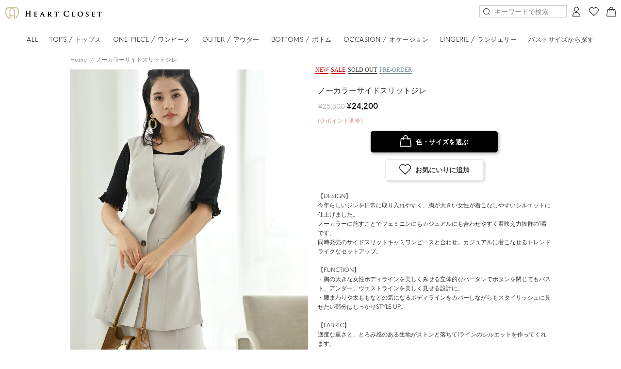

--- FILE ---
content_type: text/html; charset=utf-8
request_url: https://heart-closet.com/products/hc-08-00722
body_size: 36294
content:
<!doctype html>
<!--[if IE 9]> <html class="ie9 no-js" lang="ja"> <![endif]-->
<!--[if (gt IE 9)|!(IE)]><!--> <html class="no-js" lang="ja"> <!--<![endif]-->
<head>
<!-- Google Tag Manager -->
<script>(function(w,d,s,l,i){w[l]=w[l]||[];w[l].push({'gtm.start':
new Date().getTime(),event:'gtm.js'});var f=d.getElementsByTagName(s)[0],
j=d.createElement(s),dl=l!='dataLayer'?'&l='+l:'';j.async=true;j.src=
'https://www.googletagmanager.com/gtm.js?id='+i+dl;f.parentNode.insertBefore(j,f);
})(window,document,'script','dataLayer','GTM-NTLKQKJ');</script>
<!-- End Google Tag Manager -->

  <!-- Basic page needs ================================================== -->
  <meta charset="utf-8">
  <!--[if IE]><meta http-equiv="X-UA-Compatible" content="IE=edge,chrome=1"><![endif]-->
  <meta name="viewport" content="width=device-width,initial-scale=1">
  <meta name="theme-color" content="#000000">
  <meta name="keywords" content="Shopify Template" />
  <meta name="author" content="p-themes">
  <meta name="format-detection" content="telephone=no">
  <link rel="canonical" href="https://heart-closet.com/products/hc-08-00722">
  <link rel="icon" type="image/x-icon" href="//cdn.shopify.com/s/files/1/0337/7181/5048/files/favicon.png?v=1583849463">

  <meta name="apple-mobile-web-app-title" content="Heart Closet">
  <meta name="application-name" content="Heart Closet">
  <meta name="apple-mobile-web-app-capable" content="yes">
  <meta name="apple-mobile-web-app-status-bar-style" content="default">

  <!-- Title and description ================================================== --><title>ノーカラーサイドスリットジレ

      &ndash; バストサイズから探す
    
&ndash; HEART CLOSET &ndash; ハートクローゼット</title><meta name="description" content="【DESIGN】今年らしいジレを日常に取り入れやすく、胸が大きい女性が着こなしやすいシルエットに仕上げました。ノーカラーに施すことでフェミニンにもカジュアルにも合わせやすく着映え力抜群の1着です。同時発売のサイドスリットキャミワンピースと合わせ、カジュアルに着こなせるトレンドライクなセットアップ。【FUNCTION】・胸の大きな女性ボディラインを美しくみせる立体的なパータンでボタンを閉じてもバスト、アンダー、ウエストラインを美しく見せる設計に。・腰まわりや太ももなどの気になるボディラインをカバーしながらもスタイリッシュに見せたい部分はしっかりSTYLE UP。【FABRIC】適度な重さと、とろみ感のある生地がストンと落ちてIラインの"><!-- Social meta ================================================== --><!-- /snippets/social-meta-tags.liquid -->
<meta property="og:site_name" content="HEART CLOSET">
<meta property="og:url" content="https://heart-closet.com/products/hc-08-00722">
<meta property="og:title" content="ノーカラーサイドスリットジレ">
<meta property="og:type" content="product">
<meta property="og:description" content="【DESIGN】今年らしいジレを日常に取り入れやすく、胸が大きい女性が着こなしやすいシルエットに仕上げました。ノーカラーに施すことでフェミニンにもカジュアルにも合わせやすく着映え力抜群の1着です。同時発売のサイドスリットキャミワンピースと合わせ、カジュアルに着こなせるトレンドライクなセットアップ。【FUNCTION】・胸の大きな女性ボディラインを美しくみせる立体的なパータンでボタンを閉じてもバスト、アンダー、ウエストラインを美しく見せる設計に。・腰まわりや太ももなどの気になるボディラインをカバーしながらもスタイリッシュに見せたい部分はしっかりSTYLE UP。【FABRIC】適度な重さと、とろみ感のある生地がストンと落ちてIラインの"><meta property="og:price:amount" content="22,000">
  <meta property="og:price:currency" content="JPY"><meta property="og:image" content="http://heart-closet.com/cdn/shop/products/fix_0030_D6G_3303_1200x1200.jpg?v=1673680492"><meta property="og:image" content="http://heart-closet.com/cdn/shop/products/fix_0076_D6G_2415_1200x1200.jpg?v=1673680545"><meta property="og:image" content="http://heart-closet.com/cdn/shop/products/fix_0016_D6G_3641_1200x1200.jpg?v=1673680615">
<meta property="og:image:secure_url" content="https://heart-closet.com/cdn/shop/products/fix_0030_D6G_3303_1200x1200.jpg?v=1673680492"><meta property="og:image:secure_url" content="https://heart-closet.com/cdn/shop/products/fix_0076_D6G_2415_1200x1200.jpg?v=1673680545"><meta property="og:image:secure_url" content="https://heart-closet.com/cdn/shop/products/fix_0016_D6G_3641_1200x1200.jpg?v=1673680615">
<meta name="twitter:card" content="summary_large_image">
<meta name="twitter:title" content="ノーカラーサイドスリットジレ">
<meta name="twitter:description" content="【DESIGN】今年らしいジレを日常に取り入れやすく、胸が大きい女性が着こなしやすいシルエットに仕上げました。ノーカラーに施すことでフェミニンにもカジュアルにも合わせやすく着映え力抜群の1着です。同時発売のサイドスリットキャミワンピースと合わせ、カジュアルに着こなせるトレンドライクなセットアップ。【FUNCTION】・胸の大きな女性ボディラインを美しくみせる立体的なパータンでボタンを閉じてもバスト、アンダー、ウエストラインを美しく見せる設計に。・腰まわりや太ももなどの気になるボディラインをカバーしながらもスタイリッシュに見せたい部分はしっかりSTYLE UP。【FABRIC】適度な重さと、とろみ感のある生地がストンと落ちてIラインの">
<!-- Helpers ================================================== -->

  <!-- CSS ================================================== -->

<link href="//heart-closet.com/cdn/shop/t/5/assets/swiper.min.css?v=99101893629659901291592564704" rel="stylesheet" type="text/css" media="all" />
<link href="//heart-closet.com/cdn/shop/t/5/assets/hc-style.css?v=48583918686616047111669621426" rel="stylesheet" type="text/css" media="all" />

<script src="https://kit.fontawesome.com/ebb4fdfbcf.js" crossorigin="anonymous"></script>
<script src="//heart-closet.com/cdn/shop/t/5/assets/jquery.min.js?v=146653844047132007351592564643"></script>

  <!-- Header hook for plugins ================================================== -->
  <script>window.performance && window.performance.mark && window.performance.mark('shopify.content_for_header.start');</script><meta name="facebook-domain-verification" content="c7f7l04xi01im50t17pdgp2h2rwmex">
<meta name="google-site-verification" content="jcm0tjg_aC-vt1KG2T6TZvAdxeo0xNCzSLkJPw1-F1E">
<meta id="shopify-digital-wallet" name="shopify-digital-wallet" content="/33771815048/digital_wallets/dialog">
<link rel="alternate" type="application/json+oembed" href="https://heart-closet.com/products/hc-08-00722.oembed">
<script async="async" src="/checkouts/internal/preloads.js?locale=ja-JP"></script>
<script id="shopify-features" type="application/json">{"accessToken":"37d0a80ed799f4d1a504c5a0a5e0c640","betas":["rich-media-storefront-analytics"],"domain":"heart-closet.com","predictiveSearch":false,"shopId":33771815048,"locale":"ja"}</script>
<script>var Shopify = Shopify || {};
Shopify.shop = "heart-closet.myshopify.com";
Shopify.locale = "ja";
Shopify.currency = {"active":"JPY","rate":"1.0"};
Shopify.country = "JP";
Shopify.theme = {"name":"Production 1.2.0","id":102415401125,"schema_name":"Heart Closet","schema_version":"1.2.0","theme_store_id":null,"role":"main"};
Shopify.theme.handle = "null";
Shopify.theme.style = {"id":null,"handle":null};
Shopify.cdnHost = "heart-closet.com/cdn";
Shopify.routes = Shopify.routes || {};
Shopify.routes.root = "/";</script>
<script type="module">!function(o){(o.Shopify=o.Shopify||{}).modules=!0}(window);</script>
<script>!function(o){function n(){var o=[];function n(){o.push(Array.prototype.slice.apply(arguments))}return n.q=o,n}var t=o.Shopify=o.Shopify||{};t.loadFeatures=n(),t.autoloadFeatures=n()}(window);</script>
<script id="shop-js-analytics" type="application/json">{"pageType":"product"}</script>
<script defer="defer" async type="module" src="//heart-closet.com/cdn/shopifycloud/shop-js/modules/v2/client.init-shop-cart-sync_PyU3Cxph.ja.esm.js"></script>
<script defer="defer" async type="module" src="//heart-closet.com/cdn/shopifycloud/shop-js/modules/v2/chunk.common_3XpQ5sgE.esm.js"></script>
<script type="module">
  await import("//heart-closet.com/cdn/shopifycloud/shop-js/modules/v2/client.init-shop-cart-sync_PyU3Cxph.ja.esm.js");
await import("//heart-closet.com/cdn/shopifycloud/shop-js/modules/v2/chunk.common_3XpQ5sgE.esm.js");

  window.Shopify.SignInWithShop?.initShopCartSync?.({"fedCMEnabled":true,"windoidEnabled":true});

</script>
<script>(function() {
  var isLoaded = false;
  function asyncLoad() {
    if (isLoaded) return;
    isLoaded = true;
    var urls = ["https:\/\/static.klaviyo.com\/onsite\/js\/klaviyo.js?company_id=VyhVpC\u0026shop=heart-closet.myshopify.com","https:\/\/static.klaviyo.com\/onsite\/js\/klaviyo.js?company_id=VyhVpC\u0026shop=heart-closet.myshopify.com","https:\/\/asia-northeast1-ydn-pr.cloudfunctions.net\/script?shop=heart-closet.myshopify.com","https:\/\/cdn.nfcube.com\/18fc579e832325c03a69d170e8fd7424.js?shop=heart-closet.myshopify.com","https:\/\/asia-northeast1-affiliate-pr.cloudfunctions.net\/script?shop=heart-closet.myshopify.com"];
    for (var i = 0; i < urls.length; i++) {
      var s = document.createElement('script');
      s.type = 'text/javascript';
      s.async = true;
      s.src = urls[i];
      var x = document.getElementsByTagName('script')[0];
      x.parentNode.insertBefore(s, x);
    }
  };
  if(window.attachEvent) {
    window.attachEvent('onload', asyncLoad);
  } else {
    window.addEventListener('load', asyncLoad, false);
  }
})();</script>
<script id="__st">var __st={"a":33771815048,"offset":32400,"reqid":"dfd6f4a4-181e-43ff-bd1c-5392cec0dc16-1768857466","pageurl":"heart-closet.com\/products\/hc-08-00722","u":"fec9a6995650","p":"product","rtyp":"product","rid":7946667524309};</script>
<script>window.ShopifyPaypalV4VisibilityTracking = true;</script>
<script id="form-persister">!function(){'use strict';const t='contact',e='new_comment',n=[[t,t],['blogs',e],['comments',e],[t,'customer']],o='password',r='form_key',c=['recaptcha-v3-token','g-recaptcha-response','h-captcha-response',o],s=()=>{try{return window.sessionStorage}catch{return}},i='__shopify_v',u=t=>t.elements[r],a=function(){const t=[...n].map((([t,e])=>`form[action*='/${t}']:not([data-nocaptcha='true']) input[name='form_type'][value='${e}']`)).join(',');var e;return e=t,()=>e?[...document.querySelectorAll(e)].map((t=>t.form)):[]}();function m(t){const e=u(t);a().includes(t)&&(!e||!e.value)&&function(t){try{if(!s())return;!function(t){const e=s();if(!e)return;const n=u(t);if(!n)return;const o=n.value;o&&e.removeItem(o)}(t);const e=Array.from(Array(32),(()=>Math.random().toString(36)[2])).join('');!function(t,e){u(t)||t.append(Object.assign(document.createElement('input'),{type:'hidden',name:r})),t.elements[r].value=e}(t,e),function(t,e){const n=s();if(!n)return;const r=[...t.querySelectorAll(`input[type='${o}']`)].map((({name:t})=>t)),u=[...c,...r],a={};for(const[o,c]of new FormData(t).entries())u.includes(o)||(a[o]=c);n.setItem(e,JSON.stringify({[i]:1,action:t.action,data:a}))}(t,e)}catch(e){console.error('failed to persist form',e)}}(t)}const f=t=>{if('true'===t.dataset.persistBound)return;const e=function(t,e){const n=function(t){return'function'==typeof t.submit?t.submit:HTMLFormElement.prototype.submit}(t).bind(t);return function(){let t;return()=>{t||(t=!0,(()=>{try{e(),n()}catch(t){(t=>{console.error('form submit failed',t)})(t)}})(),setTimeout((()=>t=!1),250))}}()}(t,(()=>{m(t)}));!function(t,e){if('function'==typeof t.submit&&'function'==typeof e)try{t.submit=e}catch{}}(t,e),t.addEventListener('submit',(t=>{t.preventDefault(),e()})),t.dataset.persistBound='true'};!function(){function t(t){const e=(t=>{const e=t.target;return e instanceof HTMLFormElement?e:e&&e.form})(t);e&&m(e)}document.addEventListener('submit',t),document.addEventListener('DOMContentLoaded',(()=>{const e=a();for(const t of e)f(t);var n;n=document.body,new window.MutationObserver((t=>{for(const e of t)if('childList'===e.type&&e.addedNodes.length)for(const t of e.addedNodes)1===t.nodeType&&'FORM'===t.tagName&&a().includes(t)&&f(t)})).observe(n,{childList:!0,subtree:!0,attributes:!1}),document.removeEventListener('submit',t)}))}()}();</script>
<script integrity="sha256-4kQ18oKyAcykRKYeNunJcIwy7WH5gtpwJnB7kiuLZ1E=" data-source-attribution="shopify.loadfeatures" defer="defer" src="//heart-closet.com/cdn/shopifycloud/storefront/assets/storefront/load_feature-a0a9edcb.js" crossorigin="anonymous"></script>
<script data-source-attribution="shopify.dynamic_checkout.dynamic.init">var Shopify=Shopify||{};Shopify.PaymentButton=Shopify.PaymentButton||{isStorefrontPortableWallets:!0,init:function(){window.Shopify.PaymentButton.init=function(){};var t=document.createElement("script");t.src="https://heart-closet.com/cdn/shopifycloud/portable-wallets/latest/portable-wallets.ja.js",t.type="module",document.head.appendChild(t)}};
</script>
<script data-source-attribution="shopify.dynamic_checkout.buyer_consent">
  function portableWalletsHideBuyerConsent(e){var t=document.getElementById("shopify-buyer-consent"),n=document.getElementById("shopify-subscription-policy-button");t&&n&&(t.classList.add("hidden"),t.setAttribute("aria-hidden","true"),n.removeEventListener("click",e))}function portableWalletsShowBuyerConsent(e){var t=document.getElementById("shopify-buyer-consent"),n=document.getElementById("shopify-subscription-policy-button");t&&n&&(t.classList.remove("hidden"),t.removeAttribute("aria-hidden"),n.addEventListener("click",e))}window.Shopify?.PaymentButton&&(window.Shopify.PaymentButton.hideBuyerConsent=portableWalletsHideBuyerConsent,window.Shopify.PaymentButton.showBuyerConsent=portableWalletsShowBuyerConsent);
</script>
<script data-source-attribution="shopify.dynamic_checkout.cart.bootstrap">document.addEventListener("DOMContentLoaded",(function(){function t(){return document.querySelector("shopify-accelerated-checkout-cart, shopify-accelerated-checkout")}if(t())Shopify.PaymentButton.init();else{new MutationObserver((function(e,n){t()&&(Shopify.PaymentButton.init(),n.disconnect())})).observe(document.body,{childList:!0,subtree:!0})}}));
</script>
<script id="sections-script" data-sections="promo-fixed" defer="defer" src="//heart-closet.com/cdn/shop/t/5/compiled_assets/scripts.js?v=15356"></script>
<script>window.performance && window.performance.mark && window.performance.mark('shopify.content_for_header.end');</script>
  <!-- /Header hook for plugins ================================================== --><style>
    [data-rating="0.0"]{
      display:none !important;
    }
  </style><!-- Meta Pixel Code -->
  <script>
  !function(f,b,e,v,n,t,s)
  {if(f.fbq)return;n=f.fbq=function(){n.callMethod?
  n.callMethod.apply(n,arguments):n.queue.push(arguments)};
  if(!f._fbq)f._fbq=n;n.push=n;n.loaded=!0;n.version='2.0';
  n.queue=[];t=b.createElement(e);t.async=!0;
  t.src=v;s=b.getElementsByTagName(e)[0];
  s.parentNode.insertBefore(t,s)}(window, document,'script',
  'https://connect.facebook.net/en_US/fbevents.js');
  fbq('init', '400231825587240');
  fbq('track', 'PageView');
  </script>
  <noscript><img height="1" width="1" style="display:none"
  src="https://www.facebook.com/tr?id=400231825587240&ev=PageView&noscript=1"
  /></noscript>
  <!-- End Meta Pixel Code -->

  <!-- Pinterest -->
  <meta name="p:domain_verify" content="6cdb19bcbb55c7d44b969e2f0e7e5bce"/>
  <!-- Pinterest -->
  
<!-- BEGIN app block: shopify://apps/klaviyo-email-marketing-sms/blocks/klaviyo-onsite-embed/2632fe16-c075-4321-a88b-50b567f42507 -->















  <script>
    window.klaviyoReviewsProductDesignMode = false
  </script>







<!-- END app block --><link href="https://monorail-edge.shopifysvc.com" rel="dns-prefetch">
<script>(function(){if ("sendBeacon" in navigator && "performance" in window) {try {var session_token_from_headers = performance.getEntriesByType('navigation')[0].serverTiming.find(x => x.name == '_s').description;} catch {var session_token_from_headers = undefined;}var session_cookie_matches = document.cookie.match(/_shopify_s=([^;]*)/);var session_token_from_cookie = session_cookie_matches && session_cookie_matches.length === 2 ? session_cookie_matches[1] : "";var session_token = session_token_from_headers || session_token_from_cookie || "";function handle_abandonment_event(e) {var entries = performance.getEntries().filter(function(entry) {return /monorail-edge.shopifysvc.com/.test(entry.name);});if (!window.abandonment_tracked && entries.length === 0) {window.abandonment_tracked = true;var currentMs = Date.now();var navigation_start = performance.timing.navigationStart;var payload = {shop_id: 33771815048,url: window.location.href,navigation_start,duration: currentMs - navigation_start,session_token,page_type: "product"};window.navigator.sendBeacon("https://monorail-edge.shopifysvc.com/v1/produce", JSON.stringify({schema_id: "online_store_buyer_site_abandonment/1.1",payload: payload,metadata: {event_created_at_ms: currentMs,event_sent_at_ms: currentMs}}));}}window.addEventListener('pagehide', handle_abandonment_event);}}());</script>
<script id="web-pixels-manager-setup">(function e(e,d,r,n,o){if(void 0===o&&(o={}),!Boolean(null===(a=null===(i=window.Shopify)||void 0===i?void 0:i.analytics)||void 0===a?void 0:a.replayQueue)){var i,a;window.Shopify=window.Shopify||{};var t=window.Shopify;t.analytics=t.analytics||{};var s=t.analytics;s.replayQueue=[],s.publish=function(e,d,r){return s.replayQueue.push([e,d,r]),!0};try{self.performance.mark("wpm:start")}catch(e){}var l=function(){var e={modern:/Edge?\/(1{2}[4-9]|1[2-9]\d|[2-9]\d{2}|\d{4,})\.\d+(\.\d+|)|Firefox\/(1{2}[4-9]|1[2-9]\d|[2-9]\d{2}|\d{4,})\.\d+(\.\d+|)|Chrom(ium|e)\/(9{2}|\d{3,})\.\d+(\.\d+|)|(Maci|X1{2}).+ Version\/(15\.\d+|(1[6-9]|[2-9]\d|\d{3,})\.\d+)([,.]\d+|)( \(\w+\)|)( Mobile\/\w+|) Safari\/|Chrome.+OPR\/(9{2}|\d{3,})\.\d+\.\d+|(CPU[ +]OS|iPhone[ +]OS|CPU[ +]iPhone|CPU IPhone OS|CPU iPad OS)[ +]+(15[._]\d+|(1[6-9]|[2-9]\d|\d{3,})[._]\d+)([._]\d+|)|Android:?[ /-](13[3-9]|1[4-9]\d|[2-9]\d{2}|\d{4,})(\.\d+|)(\.\d+|)|Android.+Firefox\/(13[5-9]|1[4-9]\d|[2-9]\d{2}|\d{4,})\.\d+(\.\d+|)|Android.+Chrom(ium|e)\/(13[3-9]|1[4-9]\d|[2-9]\d{2}|\d{4,})\.\d+(\.\d+|)|SamsungBrowser\/([2-9]\d|\d{3,})\.\d+/,legacy:/Edge?\/(1[6-9]|[2-9]\d|\d{3,})\.\d+(\.\d+|)|Firefox\/(5[4-9]|[6-9]\d|\d{3,})\.\d+(\.\d+|)|Chrom(ium|e)\/(5[1-9]|[6-9]\d|\d{3,})\.\d+(\.\d+|)([\d.]+$|.*Safari\/(?![\d.]+ Edge\/[\d.]+$))|(Maci|X1{2}).+ Version\/(10\.\d+|(1[1-9]|[2-9]\d|\d{3,})\.\d+)([,.]\d+|)( \(\w+\)|)( Mobile\/\w+|) Safari\/|Chrome.+OPR\/(3[89]|[4-9]\d|\d{3,})\.\d+\.\d+|(CPU[ +]OS|iPhone[ +]OS|CPU[ +]iPhone|CPU IPhone OS|CPU iPad OS)[ +]+(10[._]\d+|(1[1-9]|[2-9]\d|\d{3,})[._]\d+)([._]\d+|)|Android:?[ /-](13[3-9]|1[4-9]\d|[2-9]\d{2}|\d{4,})(\.\d+|)(\.\d+|)|Mobile Safari.+OPR\/([89]\d|\d{3,})\.\d+\.\d+|Android.+Firefox\/(13[5-9]|1[4-9]\d|[2-9]\d{2}|\d{4,})\.\d+(\.\d+|)|Android.+Chrom(ium|e)\/(13[3-9]|1[4-9]\d|[2-9]\d{2}|\d{4,})\.\d+(\.\d+|)|Android.+(UC? ?Browser|UCWEB|U3)[ /]?(15\.([5-9]|\d{2,})|(1[6-9]|[2-9]\d|\d{3,})\.\d+)\.\d+|SamsungBrowser\/(5\.\d+|([6-9]|\d{2,})\.\d+)|Android.+MQ{2}Browser\/(14(\.(9|\d{2,})|)|(1[5-9]|[2-9]\d|\d{3,})(\.\d+|))(\.\d+|)|K[Aa][Ii]OS\/(3\.\d+|([4-9]|\d{2,})\.\d+)(\.\d+|)/},d=e.modern,r=e.legacy,n=navigator.userAgent;return n.match(d)?"modern":n.match(r)?"legacy":"unknown"}(),u="modern"===l?"modern":"legacy",c=(null!=n?n:{modern:"",legacy:""})[u],f=function(e){return[e.baseUrl,"/wpm","/b",e.hashVersion,"modern"===e.buildTarget?"m":"l",".js"].join("")}({baseUrl:d,hashVersion:r,buildTarget:u}),m=function(e){var d=e.version,r=e.bundleTarget,n=e.surface,o=e.pageUrl,i=e.monorailEndpoint;return{emit:function(e){var a=e.status,t=e.errorMsg,s=(new Date).getTime(),l=JSON.stringify({metadata:{event_sent_at_ms:s},events:[{schema_id:"web_pixels_manager_load/3.1",payload:{version:d,bundle_target:r,page_url:o,status:a,surface:n,error_msg:t},metadata:{event_created_at_ms:s}}]});if(!i)return console&&console.warn&&console.warn("[Web Pixels Manager] No Monorail endpoint provided, skipping logging."),!1;try{return self.navigator.sendBeacon.bind(self.navigator)(i,l)}catch(e){}var u=new XMLHttpRequest;try{return u.open("POST",i,!0),u.setRequestHeader("Content-Type","text/plain"),u.send(l),!0}catch(e){return console&&console.warn&&console.warn("[Web Pixels Manager] Got an unhandled error while logging to Monorail."),!1}}}}({version:r,bundleTarget:l,surface:e.surface,pageUrl:self.location.href,monorailEndpoint:e.monorailEndpoint});try{o.browserTarget=l,function(e){var d=e.src,r=e.async,n=void 0===r||r,o=e.onload,i=e.onerror,a=e.sri,t=e.scriptDataAttributes,s=void 0===t?{}:t,l=document.createElement("script"),u=document.querySelector("head"),c=document.querySelector("body");if(l.async=n,l.src=d,a&&(l.integrity=a,l.crossOrigin="anonymous"),s)for(var f in s)if(Object.prototype.hasOwnProperty.call(s,f))try{l.dataset[f]=s[f]}catch(e){}if(o&&l.addEventListener("load",o),i&&l.addEventListener("error",i),u)u.appendChild(l);else{if(!c)throw new Error("Did not find a head or body element to append the script");c.appendChild(l)}}({src:f,async:!0,onload:function(){if(!function(){var e,d;return Boolean(null===(d=null===(e=window.Shopify)||void 0===e?void 0:e.analytics)||void 0===d?void 0:d.initialized)}()){var d=window.webPixelsManager.init(e)||void 0;if(d){var r=window.Shopify.analytics;r.replayQueue.forEach((function(e){var r=e[0],n=e[1],o=e[2];d.publishCustomEvent(r,n,o)})),r.replayQueue=[],r.publish=d.publishCustomEvent,r.visitor=d.visitor,r.initialized=!0}}},onerror:function(){return m.emit({status:"failed",errorMsg:"".concat(f," has failed to load")})},sri:function(e){var d=/^sha384-[A-Za-z0-9+/=]+$/;return"string"==typeof e&&d.test(e)}(c)?c:"",scriptDataAttributes:o}),m.emit({status:"loading"})}catch(e){m.emit({status:"failed",errorMsg:(null==e?void 0:e.message)||"Unknown error"})}}})({shopId: 33771815048,storefrontBaseUrl: "https://heart-closet.com",extensionsBaseUrl: "https://extensions.shopifycdn.com/cdn/shopifycloud/web-pixels-manager",monorailEndpoint: "https://monorail-edge.shopifysvc.com/unstable/produce_batch",surface: "storefront-renderer",enabledBetaFlags: ["2dca8a86"],webPixelsConfigList: [{"id":"479264981","configuration":"{\"config\":\"{\\\"pixel_id\\\":\\\"AW-10983028394\\\",\\\"target_country\\\":\\\"JP\\\",\\\"gtag_events\\\":[{\\\"type\\\":\\\"search\\\",\\\"action_label\\\":\\\"AW-10983028394\\\/nDNOCPr8kd0DEKrtjvUo\\\"},{\\\"type\\\":\\\"begin_checkout\\\",\\\"action_label\\\":\\\"AW-10983028394\\\/FYK4CPf8kd0DEKrtjvUo\\\"},{\\\"type\\\":\\\"view_item\\\",\\\"action_label\\\":[\\\"AW-10983028394\\\/3SsYCPH8kd0DEKrtjvUo\\\",\\\"MC-WG0Z2H0WR4\\\"]},{\\\"type\\\":\\\"purchase\\\",\\\"action_label\\\":[\\\"AW-10983028394\\\/MdRoCO78kd0DEKrtjvUo\\\",\\\"MC-WG0Z2H0WR4\\\"]},{\\\"type\\\":\\\"page_view\\\",\\\"action_label\\\":[\\\"AW-10983028394\\\/LmRPCOv8kd0DEKrtjvUo\\\",\\\"MC-WG0Z2H0WR4\\\"]},{\\\"type\\\":\\\"add_payment_info\\\",\\\"action_label\\\":\\\"AW-10983028394\\\/gMv6CP38kd0DEKrtjvUo\\\"},{\\\"type\\\":\\\"add_to_cart\\\",\\\"action_label\\\":\\\"AW-10983028394\\\/s4F8CPT8kd0DEKrtjvUo\\\"}],\\\"enable_monitoring_mode\\\":false}\"}","eventPayloadVersion":"v1","runtimeContext":"OPEN","scriptVersion":"b2a88bafab3e21179ed38636efcd8a93","type":"APP","apiClientId":1780363,"privacyPurposes":[],"dataSharingAdjustments":{"protectedCustomerApprovalScopes":["read_customer_address","read_customer_email","read_customer_name","read_customer_personal_data","read_customer_phone"]}},{"id":"132939989","configuration":"{\"pixel_id\":\"400231825587240\",\"pixel_type\":\"facebook_pixel\",\"metaapp_system_user_token\":\"-\"}","eventPayloadVersion":"v1","runtimeContext":"OPEN","scriptVersion":"ca16bc87fe92b6042fbaa3acc2fbdaa6","type":"APP","apiClientId":2329312,"privacyPurposes":["ANALYTICS","MARKETING","SALE_OF_DATA"],"dataSharingAdjustments":{"protectedCustomerApprovalScopes":["read_customer_address","read_customer_email","read_customer_name","read_customer_personal_data","read_customer_phone"]}},{"id":"81133781","configuration":"{\"tagID\":\"2613784781724\"}","eventPayloadVersion":"v1","runtimeContext":"STRICT","scriptVersion":"18031546ee651571ed29edbe71a3550b","type":"APP","apiClientId":3009811,"privacyPurposes":["ANALYTICS","MARKETING","SALE_OF_DATA"],"dataSharingAdjustments":{"protectedCustomerApprovalScopes":["read_customer_address","read_customer_email","read_customer_name","read_customer_personal_data","read_customer_phone"]}},{"id":"86278357","eventPayloadVersion":"v1","runtimeContext":"LAX","scriptVersion":"1","type":"CUSTOM","privacyPurposes":["ANALYTICS"],"name":"Google Analytics tag (migrated)"},{"id":"shopify-app-pixel","configuration":"{}","eventPayloadVersion":"v1","runtimeContext":"STRICT","scriptVersion":"0450","apiClientId":"shopify-pixel","type":"APP","privacyPurposes":["ANALYTICS","MARKETING"]},{"id":"shopify-custom-pixel","eventPayloadVersion":"v1","runtimeContext":"LAX","scriptVersion":"0450","apiClientId":"shopify-pixel","type":"CUSTOM","privacyPurposes":["ANALYTICS","MARKETING"]}],isMerchantRequest: false,initData: {"shop":{"name":"HEART CLOSET","paymentSettings":{"currencyCode":"JPY"},"myshopifyDomain":"heart-closet.myshopify.com","countryCode":"JP","storefrontUrl":"https:\/\/heart-closet.com"},"customer":null,"cart":null,"checkout":null,"productVariants":[{"price":{"amount":22000.0,"currencyCode":"JPY"},"product":{"title":"ノーカラーサイドスリットジレ","vendor":"HEART CLOSET","id":"7946667524309","untranslatedTitle":"ノーカラーサイドスリットジレ","url":"\/products\/hc-08-00722","type":""},"id":"43903050645717","image":{"src":"\/\/heart-closet.com\/cdn\/shop\/products\/fix_0037_D6G_3263.jpg?v=1673680660"},"sku":"HC-08-007220301","title":"アイボリー \/ S","untranslatedTitle":"アイボリー \/ S"},{"price":{"amount":22000.0,"currencyCode":"JPY"},"product":{"title":"ノーカラーサイドスリットジレ","vendor":"HEART CLOSET","id":"7946667524309","untranslatedTitle":"ノーカラーサイドスリットジレ","url":"\/products\/hc-08-00722","type":""},"id":"43903050678485","image":{"src":"\/\/heart-closet.com\/cdn\/shop\/products\/fix_0037_D6G_3263.jpg?v=1673680660"},"sku":"HC-08-007220302","title":"アイボリー \/ M","untranslatedTitle":"アイボリー \/ M"},{"price":{"amount":22000.0,"currencyCode":"JPY"},"product":{"title":"ノーカラーサイドスリットジレ","vendor":"HEART CLOSET","id":"7946667524309","untranslatedTitle":"ノーカラーサイドスリットジレ","url":"\/products\/hc-08-00722","type":""},"id":"43903050711253","image":{"src":"\/\/heart-closet.com\/cdn\/shop\/products\/fix_0037_D6G_3263.jpg?v=1673680660"},"sku":"HC-08-007220303","title":"アイボリー \/ L","untranslatedTitle":"アイボリー \/ L"},{"price":{"amount":22000.0,"currencyCode":"JPY"},"product":{"title":"ノーカラーサイドスリットジレ","vendor":"HEART CLOSET","id":"7946667524309","untranslatedTitle":"ノーカラーサイドスリットジレ","url":"\/products\/hc-08-00722","type":""},"id":"43903050744021","image":{"src":"\/\/heart-closet.com\/cdn\/shop\/products\/fix_0037_D6G_3263.jpg?v=1673680660"},"sku":"HC-08-007220304","title":"アイボリー \/ LL","untranslatedTitle":"アイボリー \/ LL"},{"price":{"amount":22000.0,"currencyCode":"JPY"},"product":{"title":"ノーカラーサイドスリットジレ","vendor":"HEART CLOSET","id":"7946667524309","untranslatedTitle":"ノーカラーサイドスリットジレ","url":"\/products\/hc-08-00722","type":""},"id":"43903050776789","image":{"src":"\/\/heart-closet.com\/cdn\/shop\/products\/fix_0030_D6G_3303.jpg?v=1673680492"},"sku":"HC-08-007220501","title":"ブラック \/ S","untranslatedTitle":"ブラック \/ S"},{"price":{"amount":22000.0,"currencyCode":"JPY"},"product":{"title":"ノーカラーサイドスリットジレ","vendor":"HEART CLOSET","id":"7946667524309","untranslatedTitle":"ノーカラーサイドスリットジレ","url":"\/products\/hc-08-00722","type":""},"id":"43903050809557","image":{"src":"\/\/heart-closet.com\/cdn\/shop\/products\/fix_0030_D6G_3303.jpg?v=1673680492"},"sku":"HC-08-007220502","title":"ブラック \/ M","untranslatedTitle":"ブラック \/ M"},{"price":{"amount":22000.0,"currencyCode":"JPY"},"product":{"title":"ノーカラーサイドスリットジレ","vendor":"HEART CLOSET","id":"7946667524309","untranslatedTitle":"ノーカラーサイドスリットジレ","url":"\/products\/hc-08-00722","type":""},"id":"43903050842325","image":{"src":"\/\/heart-closet.com\/cdn\/shop\/products\/fix_0030_D6G_3303.jpg?v=1673680492"},"sku":"HC-08-007220503","title":"ブラック \/ L","untranslatedTitle":"ブラック \/ L"},{"price":{"amount":22000.0,"currencyCode":"JPY"},"product":{"title":"ノーカラーサイドスリットジレ","vendor":"HEART CLOSET","id":"7946667524309","untranslatedTitle":"ノーカラーサイドスリットジレ","url":"\/products\/hc-08-00722","type":""},"id":"43903050875093","image":{"src":"\/\/heart-closet.com\/cdn\/shop\/products\/fix_0030_D6G_3303.jpg?v=1673680492"},"sku":"HC-08-007220504","title":"ブラック \/ LL","untranslatedTitle":"ブラック \/ LL"},{"price":{"amount":22000.0,"currencyCode":"JPY"},"product":{"title":"ノーカラーサイドスリットジレ","vendor":"HEART CLOSET","id":"7946667524309","untranslatedTitle":"ノーカラーサイドスリットジレ","url":"\/products\/hc-08-00722","type":""},"id":"43903050907861","image":{"src":"\/\/heart-closet.com\/cdn\/shop\/products\/fix_0076_D6G_2415.jpg?v=1673680545"},"sku":"HC-08-007221001","title":"カーキグレー \/ S","untranslatedTitle":"カーキグレー \/ S"},{"price":{"amount":22000.0,"currencyCode":"JPY"},"product":{"title":"ノーカラーサイドスリットジレ","vendor":"HEART CLOSET","id":"7946667524309","untranslatedTitle":"ノーカラーサイドスリットジレ","url":"\/products\/hc-08-00722","type":""},"id":"43903050940629","image":{"src":"\/\/heart-closet.com\/cdn\/shop\/products\/fix_0076_D6G_2415.jpg?v=1673680545"},"sku":"HC-08-007221002","title":"カーキグレー \/ M","untranslatedTitle":"カーキグレー \/ M"},{"price":{"amount":22000.0,"currencyCode":"JPY"},"product":{"title":"ノーカラーサイドスリットジレ","vendor":"HEART CLOSET","id":"7946667524309","untranslatedTitle":"ノーカラーサイドスリットジレ","url":"\/products\/hc-08-00722","type":""},"id":"43903050973397","image":{"src":"\/\/heart-closet.com\/cdn\/shop\/products\/fix_0076_D6G_2415.jpg?v=1673680545"},"sku":"HC-08-007221003","title":"カーキグレー \/ L","untranslatedTitle":"カーキグレー \/ L"},{"price":{"amount":22000.0,"currencyCode":"JPY"},"product":{"title":"ノーカラーサイドスリットジレ","vendor":"HEART CLOSET","id":"7946667524309","untranslatedTitle":"ノーカラーサイドスリットジレ","url":"\/products\/hc-08-00722","type":""},"id":"43903051006165","image":{"src":"\/\/heart-closet.com\/cdn\/shop\/products\/fix_0076_D6G_2415.jpg?v=1673680545"},"sku":"HC-08-007221004","title":"カーキグレー \/ LL","untranslatedTitle":"カーキグレー \/ LL"},{"price":{"amount":22000.0,"currencyCode":"JPY"},"product":{"title":"ノーカラーサイドスリットジレ","vendor":"HEART CLOSET","id":"7946667524309","untranslatedTitle":"ノーカラーサイドスリットジレ","url":"\/products\/hc-08-00722","type":""},"id":"43903051038933","image":{"src":"\/\/heart-closet.com\/cdn\/shop\/products\/fix_0016_D6G_3641.jpg?v=1673680615"},"sku":"HC-08-007221401","title":"サックス \/ S","untranslatedTitle":"サックス \/ S"},{"price":{"amount":22000.0,"currencyCode":"JPY"},"product":{"title":"ノーカラーサイドスリットジレ","vendor":"HEART CLOSET","id":"7946667524309","untranslatedTitle":"ノーカラーサイドスリットジレ","url":"\/products\/hc-08-00722","type":""},"id":"43903051071701","image":{"src":"\/\/heart-closet.com\/cdn\/shop\/products\/fix_0016_D6G_3641.jpg?v=1673680615"},"sku":"HC-08-007221402","title":"サックス \/ M","untranslatedTitle":"サックス \/ M"},{"price":{"amount":22000.0,"currencyCode":"JPY"},"product":{"title":"ノーカラーサイドスリットジレ","vendor":"HEART CLOSET","id":"7946667524309","untranslatedTitle":"ノーカラーサイドスリットジレ","url":"\/products\/hc-08-00722","type":""},"id":"43903051104469","image":{"src":"\/\/heart-closet.com\/cdn\/shop\/products\/fix_0016_D6G_3641.jpg?v=1673680615"},"sku":"HC-08-007221403","title":"サックス \/ L","untranslatedTitle":"サックス \/ L"},{"price":{"amount":22000.0,"currencyCode":"JPY"},"product":{"title":"ノーカラーサイドスリットジレ","vendor":"HEART CLOSET","id":"7946667524309","untranslatedTitle":"ノーカラーサイドスリットジレ","url":"\/products\/hc-08-00722","type":""},"id":"43903051137237","image":{"src":"\/\/heart-closet.com\/cdn\/shop\/products\/fix_0016_D6G_3641.jpg?v=1673680615"},"sku":"HC-08-007221404","title":"サックス \/ LL","untranslatedTitle":"サックス \/ LL"}],"purchasingCompany":null},},"https://heart-closet.com/cdn","fcfee988w5aeb613cpc8e4bc33m6693e112",{"modern":"","legacy":""},{"shopId":"33771815048","storefrontBaseUrl":"https:\/\/heart-closet.com","extensionBaseUrl":"https:\/\/extensions.shopifycdn.com\/cdn\/shopifycloud\/web-pixels-manager","surface":"storefront-renderer","enabledBetaFlags":"[\"2dca8a86\"]","isMerchantRequest":"false","hashVersion":"fcfee988w5aeb613cpc8e4bc33m6693e112","publish":"custom","events":"[[\"page_viewed\",{}],[\"product_viewed\",{\"productVariant\":{\"price\":{\"amount\":22000.0,\"currencyCode\":\"JPY\"},\"product\":{\"title\":\"ノーカラーサイドスリットジレ\",\"vendor\":\"HEART CLOSET\",\"id\":\"7946667524309\",\"untranslatedTitle\":\"ノーカラーサイドスリットジレ\",\"url\":\"\/products\/hc-08-00722\",\"type\":\"\"},\"id\":\"43903050645717\",\"image\":{\"src\":\"\/\/heart-closet.com\/cdn\/shop\/products\/fix_0037_D6G_3263.jpg?v=1673680660\"},\"sku\":\"HC-08-007220301\",\"title\":\"アイボリー \/ S\",\"untranslatedTitle\":\"アイボリー \/ S\"}}]]"});</script><script>
  window.ShopifyAnalytics = window.ShopifyAnalytics || {};
  window.ShopifyAnalytics.meta = window.ShopifyAnalytics.meta || {};
  window.ShopifyAnalytics.meta.currency = 'JPY';
  var meta = {"product":{"id":7946667524309,"gid":"gid:\/\/shopify\/Product\/7946667524309","vendor":"HEART CLOSET","type":"","handle":"hc-08-00722","variants":[{"id":43903050645717,"price":2200000,"name":"ノーカラーサイドスリットジレ - アイボリー \/ S","public_title":"アイボリー \/ S","sku":"HC-08-007220301"},{"id":43903050678485,"price":2200000,"name":"ノーカラーサイドスリットジレ - アイボリー \/ M","public_title":"アイボリー \/ M","sku":"HC-08-007220302"},{"id":43903050711253,"price":2200000,"name":"ノーカラーサイドスリットジレ - アイボリー \/ L","public_title":"アイボリー \/ L","sku":"HC-08-007220303"},{"id":43903050744021,"price":2200000,"name":"ノーカラーサイドスリットジレ - アイボリー \/ LL","public_title":"アイボリー \/ LL","sku":"HC-08-007220304"},{"id":43903050776789,"price":2200000,"name":"ノーカラーサイドスリットジレ - ブラック \/ S","public_title":"ブラック \/ S","sku":"HC-08-007220501"},{"id":43903050809557,"price":2200000,"name":"ノーカラーサイドスリットジレ - ブラック \/ M","public_title":"ブラック \/ M","sku":"HC-08-007220502"},{"id":43903050842325,"price":2200000,"name":"ノーカラーサイドスリットジレ - ブラック \/ L","public_title":"ブラック \/ L","sku":"HC-08-007220503"},{"id":43903050875093,"price":2200000,"name":"ノーカラーサイドスリットジレ - ブラック \/ LL","public_title":"ブラック \/ LL","sku":"HC-08-007220504"},{"id":43903050907861,"price":2200000,"name":"ノーカラーサイドスリットジレ - カーキグレー \/ S","public_title":"カーキグレー \/ S","sku":"HC-08-007221001"},{"id":43903050940629,"price":2200000,"name":"ノーカラーサイドスリットジレ - カーキグレー \/ M","public_title":"カーキグレー \/ M","sku":"HC-08-007221002"},{"id":43903050973397,"price":2200000,"name":"ノーカラーサイドスリットジレ - カーキグレー \/ L","public_title":"カーキグレー \/ L","sku":"HC-08-007221003"},{"id":43903051006165,"price":2200000,"name":"ノーカラーサイドスリットジレ - カーキグレー \/ LL","public_title":"カーキグレー \/ LL","sku":"HC-08-007221004"},{"id":43903051038933,"price":2200000,"name":"ノーカラーサイドスリットジレ - サックス \/ S","public_title":"サックス \/ S","sku":"HC-08-007221401"},{"id":43903051071701,"price":2200000,"name":"ノーカラーサイドスリットジレ - サックス \/ M","public_title":"サックス \/ M","sku":"HC-08-007221402"},{"id":43903051104469,"price":2200000,"name":"ノーカラーサイドスリットジレ - サックス \/ L","public_title":"サックス \/ L","sku":"HC-08-007221403"},{"id":43903051137237,"price":2200000,"name":"ノーカラーサイドスリットジレ - サックス \/ LL","public_title":"サックス \/ LL","sku":"HC-08-007221404"}],"remote":false},"page":{"pageType":"product","resourceType":"product","resourceId":7946667524309,"requestId":"dfd6f4a4-181e-43ff-bd1c-5392cec0dc16-1768857466"}};
  for (var attr in meta) {
    window.ShopifyAnalytics.meta[attr] = meta[attr];
  }
</script>
<script class="analytics">
  (function () {
    var customDocumentWrite = function(content) {
      var jquery = null;

      if (window.jQuery) {
        jquery = window.jQuery;
      } else if (window.Checkout && window.Checkout.$) {
        jquery = window.Checkout.$;
      }

      if (jquery) {
        jquery('body').append(content);
      }
    };

    var hasLoggedConversion = function(token) {
      if (token) {
        return document.cookie.indexOf('loggedConversion=' + token) !== -1;
      }
      return false;
    }

    var setCookieIfConversion = function(token) {
      if (token) {
        var twoMonthsFromNow = new Date(Date.now());
        twoMonthsFromNow.setMonth(twoMonthsFromNow.getMonth() + 2);

        document.cookie = 'loggedConversion=' + token + '; expires=' + twoMonthsFromNow;
      }
    }

    var trekkie = window.ShopifyAnalytics.lib = window.trekkie = window.trekkie || [];
    if (trekkie.integrations) {
      return;
    }
    trekkie.methods = [
      'identify',
      'page',
      'ready',
      'track',
      'trackForm',
      'trackLink'
    ];
    trekkie.factory = function(method) {
      return function() {
        var args = Array.prototype.slice.call(arguments);
        args.unshift(method);
        trekkie.push(args);
        return trekkie;
      };
    };
    for (var i = 0; i < trekkie.methods.length; i++) {
      var key = trekkie.methods[i];
      trekkie[key] = trekkie.factory(key);
    }
    trekkie.load = function(config) {
      trekkie.config = config || {};
      trekkie.config.initialDocumentCookie = document.cookie;
      var first = document.getElementsByTagName('script')[0];
      var script = document.createElement('script');
      script.type = 'text/javascript';
      script.onerror = function(e) {
        var scriptFallback = document.createElement('script');
        scriptFallback.type = 'text/javascript';
        scriptFallback.onerror = function(error) {
                var Monorail = {
      produce: function produce(monorailDomain, schemaId, payload) {
        var currentMs = new Date().getTime();
        var event = {
          schema_id: schemaId,
          payload: payload,
          metadata: {
            event_created_at_ms: currentMs,
            event_sent_at_ms: currentMs
          }
        };
        return Monorail.sendRequest("https://" + monorailDomain + "/v1/produce", JSON.stringify(event));
      },
      sendRequest: function sendRequest(endpointUrl, payload) {
        // Try the sendBeacon API
        if (window && window.navigator && typeof window.navigator.sendBeacon === 'function' && typeof window.Blob === 'function' && !Monorail.isIos12()) {
          var blobData = new window.Blob([payload], {
            type: 'text/plain'
          });

          if (window.navigator.sendBeacon(endpointUrl, blobData)) {
            return true;
          } // sendBeacon was not successful

        } // XHR beacon

        var xhr = new XMLHttpRequest();

        try {
          xhr.open('POST', endpointUrl);
          xhr.setRequestHeader('Content-Type', 'text/plain');
          xhr.send(payload);
        } catch (e) {
          console.log(e);
        }

        return false;
      },
      isIos12: function isIos12() {
        return window.navigator.userAgent.lastIndexOf('iPhone; CPU iPhone OS 12_') !== -1 || window.navigator.userAgent.lastIndexOf('iPad; CPU OS 12_') !== -1;
      }
    };
    Monorail.produce('monorail-edge.shopifysvc.com',
      'trekkie_storefront_load_errors/1.1',
      {shop_id: 33771815048,
      theme_id: 102415401125,
      app_name: "storefront",
      context_url: window.location.href,
      source_url: "//heart-closet.com/cdn/s/trekkie.storefront.cd680fe47e6c39ca5d5df5f0a32d569bc48c0f27.min.js"});

        };
        scriptFallback.async = true;
        scriptFallback.src = '//heart-closet.com/cdn/s/trekkie.storefront.cd680fe47e6c39ca5d5df5f0a32d569bc48c0f27.min.js';
        first.parentNode.insertBefore(scriptFallback, first);
      };
      script.async = true;
      script.src = '//heart-closet.com/cdn/s/trekkie.storefront.cd680fe47e6c39ca5d5df5f0a32d569bc48c0f27.min.js';
      first.parentNode.insertBefore(script, first);
    };
    trekkie.load(
      {"Trekkie":{"appName":"storefront","development":false,"defaultAttributes":{"shopId":33771815048,"isMerchantRequest":null,"themeId":102415401125,"themeCityHash":"13979876006677077661","contentLanguage":"ja","currency":"JPY","eventMetadataId":"3305a36c-24b4-418a-ba4b-9bd0421247c5"},"isServerSideCookieWritingEnabled":true,"monorailRegion":"shop_domain","enabledBetaFlags":["65f19447"]},"Session Attribution":{},"S2S":{"facebookCapiEnabled":true,"source":"trekkie-storefront-renderer","apiClientId":580111}}
    );

    var loaded = false;
    trekkie.ready(function() {
      if (loaded) return;
      loaded = true;

      window.ShopifyAnalytics.lib = window.trekkie;

      var originalDocumentWrite = document.write;
      document.write = customDocumentWrite;
      try { window.ShopifyAnalytics.merchantGoogleAnalytics.call(this); } catch(error) {};
      document.write = originalDocumentWrite;

      window.ShopifyAnalytics.lib.page(null,{"pageType":"product","resourceType":"product","resourceId":7946667524309,"requestId":"dfd6f4a4-181e-43ff-bd1c-5392cec0dc16-1768857466","shopifyEmitted":true});

      var match = window.location.pathname.match(/checkouts\/(.+)\/(thank_you|post_purchase)/)
      var token = match? match[1]: undefined;
      if (!hasLoggedConversion(token)) {
        setCookieIfConversion(token);
        window.ShopifyAnalytics.lib.track("Viewed Product",{"currency":"JPY","variantId":43903050645717,"productId":7946667524309,"productGid":"gid:\/\/shopify\/Product\/7946667524309","name":"ノーカラーサイドスリットジレ - アイボリー \/ S","price":"22000","sku":"HC-08-007220301","brand":"HEART CLOSET","variant":"アイボリー \/ S","category":"","nonInteraction":true,"remote":false},undefined,undefined,{"shopifyEmitted":true});
      window.ShopifyAnalytics.lib.track("monorail:\/\/trekkie_storefront_viewed_product\/1.1",{"currency":"JPY","variantId":43903050645717,"productId":7946667524309,"productGid":"gid:\/\/shopify\/Product\/7946667524309","name":"ノーカラーサイドスリットジレ - アイボリー \/ S","price":"22000","sku":"HC-08-007220301","brand":"HEART CLOSET","variant":"アイボリー \/ S","category":"","nonInteraction":true,"remote":false,"referer":"https:\/\/heart-closet.com\/products\/hc-08-00722"});
      }
    });


        var eventsListenerScript = document.createElement('script');
        eventsListenerScript.async = true;
        eventsListenerScript.src = "//heart-closet.com/cdn/shopifycloud/storefront/assets/shop_events_listener-3da45d37.js";
        document.getElementsByTagName('head')[0].appendChild(eventsListenerScript);

})();</script>
  <script>
  if (!window.ga || (window.ga && typeof window.ga !== 'function')) {
    window.ga = function ga() {
      (window.ga.q = window.ga.q || []).push(arguments);
      if (window.Shopify && window.Shopify.analytics && typeof window.Shopify.analytics.publish === 'function') {
        window.Shopify.analytics.publish("ga_stub_called", {}, {sendTo: "google_osp_migration"});
      }
      console.error("Shopify's Google Analytics stub called with:", Array.from(arguments), "\nSee https://help.shopify.com/manual/promoting-marketing/pixels/pixel-migration#google for more information.");
    };
    if (window.Shopify && window.Shopify.analytics && typeof window.Shopify.analytics.publish === 'function') {
      window.Shopify.analytics.publish("ga_stub_initialized", {}, {sendTo: "google_osp_migration"});
    }
  }
</script>
<script
  defer
  src="https://heart-closet.com/cdn/shopifycloud/perf-kit/shopify-perf-kit-3.0.4.min.js"
  data-application="storefront-renderer"
  data-shop-id="33771815048"
  data-render-region="gcp-us-central1"
  data-page-type="product"
  data-theme-instance-id="102415401125"
  data-theme-name="Heart Closet"
  data-theme-version="1.2.0"
  data-monorail-region="shop_domain"
  data-resource-timing-sampling-rate="10"
  data-shs="true"
  data-shs-beacon="true"
  data-shs-export-with-fetch="true"
  data-shs-logs-sample-rate="1"
  data-shs-beacon-endpoint="https://heart-closet.com/api/collect"
></script>
</head>
<body >

  <!-- Google Tag Manager (noscript) -->
<noscript><iframe src="https://www.googletagmanager.com/ns.html?id=GTM-NTLKQKJ"
height="0" width="0" style="display:none;visibility:hidden"></iframe></noscript>
<!-- End Google Tag Manager (noscript) --><div id="shopify-section-show-helper" class="shopify-section"></div><div id="shopify-section-header-template" class="shopify-section"><div id="hc-mobile-menu">

  <a href="#close" data-target="#close" class="mm-close">
    <span class="pt-icon">
      <svg version="1.1" xmlns="http://www.w3.org/2000/svg" xmlns:xlink="http://www.w3.org/1999/xlink" x="0px" y="0px"
	 viewBox="0 0 16 16" style="enable-background:new 0 0 16 16;" xml:space="preserve">
<polygon fill="currentColor" points="15.6,1.6 14.4,0.4 8,6.9 1.6,0.4 0.4,1.6 6.9,8 0.4,14.4 1.6,15.6 8,9.1 14.4,15.6 15.6,14.4 9.1,8 "/>
</svg>
    </span>
    Close
  </a>

  <div class="hc-main-menu-mobile-items-container">
    <div class="mobile-menu-account-title">
      <span>カテゴリー</span>
    </div><ul class="hc-mobile-menu-item level-0"><li data-has-submenu="false">
        <a href="/collections/all">ALL</a>
        <span class="arrow-right"><svg version="1.1" xmlns="http://www.w3.org/2000/svg" xmlns:xlink="http://www.w3.org/1999/xlink" x="0px" y="0px"
	 viewBox="0 0 24 24" style="enable-background:new 0 0 24 24;" xml:space="preserve">
<g>
	<polygon fill="currentColor" points="7.6,21.6 6.4,20.4 14.9,12 6.4,3.6 7.6,2.4 17.1,12 	"/>
</g>
</svg></span>
      </li><li data-has-submenu="true" data-state="CLOSE">
        <div class="item-line">
          <span>TOPS / トップス</span>
          <span class="arrow"><svg version="1.1" xmlns="http://www.w3.org/2000/svg" xmlns:xlink="http://www.w3.org/1999/xlink" x="0px" y="0px"
	 viewBox="0 0 24 24" style="enable-background:new 0 0 24 24;" xml:space="preserve">
<g>
	<polygon fill="currentColor" points="12.5,17.6 2.9,8.1 4.1,6.9 12.5,15.4 20.9,6.9 22.1,8.1 	"/>
</g>
</svg></span>
        </div><ul class="hc-mobile-menu-item level-1"><li data-has-submenu="false">
        <a href="/collections/topsall">ALL</a>
        <span class="arrow-right"><svg version="1.1" xmlns="http://www.w3.org/2000/svg" xmlns:xlink="http://www.w3.org/1999/xlink" x="0px" y="0px"
	 viewBox="0 0 24 24" style="enable-background:new 0 0 24 24;" xml:space="preserve">
<g>
	<polygon fill="currentColor" points="7.6,21.6 6.4,20.4 14.9,12 6.4,3.6 7.6,2.4 17.1,12 	"/>
</g>
</svg></span>
      </li><li data-has-submenu="false">
        <a href="/collections/cut-sew">カットソー</a>
        <span class="arrow-right"><svg version="1.1" xmlns="http://www.w3.org/2000/svg" xmlns:xlink="http://www.w3.org/1999/xlink" x="0px" y="0px"
	 viewBox="0 0 24 24" style="enable-background:new 0 0 24 24;" xml:space="preserve">
<g>
	<polygon fill="currentColor" points="7.6,21.6 6.4,20.4 14.9,12 6.4,3.6 7.6,2.4 17.1,12 	"/>
</g>
</svg></span>
      </li><li data-has-submenu="false">
        <a href="/collections/knit">ニット</a>
        <span class="arrow-right"><svg version="1.1" xmlns="http://www.w3.org/2000/svg" xmlns:xlink="http://www.w3.org/1999/xlink" x="0px" y="0px"
	 viewBox="0 0 24 24" style="enable-background:new 0 0 24 24;" xml:space="preserve">
<g>
	<polygon fill="currentColor" points="7.6,21.6 6.4,20.4 14.9,12 6.4,3.6 7.6,2.4 17.1,12 	"/>
</g>
</svg></span>
      </li><li data-has-submenu="false">
        <a href="/collections/blouse">シャツ・ブラウス</a>
        <span class="arrow-right"><svg version="1.1" xmlns="http://www.w3.org/2000/svg" xmlns:xlink="http://www.w3.org/1999/xlink" x="0px" y="0px"
	 viewBox="0 0 24 24" style="enable-background:new 0 0 24 24;" xml:space="preserve">
<g>
	<polygon fill="currentColor" points="7.6,21.6 6.4,20.4 14.9,12 6.4,3.6 7.6,2.4 17.1,12 	"/>
</g>
</svg></span>
      </li><li data-has-submenu="false">
        <a href="/collections/inner">インナー</a>
        <span class="arrow-right"><svg version="1.1" xmlns="http://www.w3.org/2000/svg" xmlns:xlink="http://www.w3.org/1999/xlink" x="0px" y="0px"
	 viewBox="0 0 24 24" style="enable-background:new 0 0 24 24;" xml:space="preserve">
<g>
	<polygon fill="currentColor" points="7.6,21.6 6.4,20.4 14.9,12 6.4,3.6 7.6,2.4 17.1,12 	"/>
</g>
</svg></span>
      </li></ul>
</li><li data-has-submenu="true" data-state="CLOSE">
        <div class="item-line">
          <span>ONE-PIECE / ワンピース</span>
          <span class="arrow"><svg version="1.1" xmlns="http://www.w3.org/2000/svg" xmlns:xlink="http://www.w3.org/1999/xlink" x="0px" y="0px"
	 viewBox="0 0 24 24" style="enable-background:new 0 0 24 24;" xml:space="preserve">
<g>
	<polygon fill="currentColor" points="12.5,17.6 2.9,8.1 4.1,6.9 12.5,15.4 20.9,6.9 22.1,8.1 	"/>
</g>
</svg></span>
        </div><ul class="hc-mobile-menu-item level-1"><li data-has-submenu="false">
        <a href="/collections/one-pieceall">ALL</a>
        <span class="arrow-right"><svg version="1.1" xmlns="http://www.w3.org/2000/svg" xmlns:xlink="http://www.w3.org/1999/xlink" x="0px" y="0px"
	 viewBox="0 0 24 24" style="enable-background:new 0 0 24 24;" xml:space="preserve">
<g>
	<polygon fill="currentColor" points="7.6,21.6 6.4,20.4 14.9,12 6.4,3.6 7.6,2.4 17.1,12 	"/>
</g>
</svg></span>
      </li><li data-has-submenu="false">
        <a href="/collections/one-piecedress">ワンピース・ドレス</a>
        <span class="arrow-right"><svg version="1.1" xmlns="http://www.w3.org/2000/svg" xmlns:xlink="http://www.w3.org/1999/xlink" x="0px" y="0px"
	 viewBox="0 0 24 24" style="enable-background:new 0 0 24 24;" xml:space="preserve">
<g>
	<polygon fill="currentColor" points="7.6,21.6 6.4,20.4 14.9,12 6.4,3.6 7.6,2.4 17.1,12 	"/>
</g>
</svg></span>
      </li><li data-has-submenu="false">
        <a href="/collections/knitone-piece">ニットワンピース</a>
        <span class="arrow-right"><svg version="1.1" xmlns="http://www.w3.org/2000/svg" xmlns:xlink="http://www.w3.org/1999/xlink" x="0px" y="0px"
	 viewBox="0 0 24 24" style="enable-background:new 0 0 24 24;" xml:space="preserve">
<g>
	<polygon fill="currentColor" points="7.6,21.6 6.4,20.4 14.9,12 6.4,3.6 7.6,2.4 17.1,12 	"/>
</g>
</svg></span>
      </li><li data-has-submenu="false">
        <a href="/collections/setup-allinone">セットアップ・オールインワン</a>
        <span class="arrow-right"><svg version="1.1" xmlns="http://www.w3.org/2000/svg" xmlns:xlink="http://www.w3.org/1999/xlink" x="0px" y="0px"
	 viewBox="0 0 24 24" style="enable-background:new 0 0 24 24;" xml:space="preserve">
<g>
	<polygon fill="currentColor" points="7.6,21.6 6.4,20.4 14.9,12 6.4,3.6 7.6,2.4 17.1,12 	"/>
</g>
</svg></span>
      </li></ul>
</li><li data-has-submenu="false">
        <a href="/collections/outer">OUTER / アウター</a>
        <span class="arrow-right"><svg version="1.1" xmlns="http://www.w3.org/2000/svg" xmlns:xlink="http://www.w3.org/1999/xlink" x="0px" y="0px"
	 viewBox="0 0 24 24" style="enable-background:new 0 0 24 24;" xml:space="preserve">
<g>
	<polygon fill="currentColor" points="7.6,21.6 6.4,20.4 14.9,12 6.4,3.6 7.6,2.4 17.1,12 	"/>
</g>
</svg></span>
      </li><li data-has-submenu="false">
        <a href="/collections/bottoms">BOTTOMS / ボトム</a>
        <span class="arrow-right"><svg version="1.1" xmlns="http://www.w3.org/2000/svg" xmlns:xlink="http://www.w3.org/1999/xlink" x="0px" y="0px"
	 viewBox="0 0 24 24" style="enable-background:new 0 0 24 24;" xml:space="preserve">
<g>
	<polygon fill="currentColor" points="7.6,21.6 6.4,20.4 14.9,12 6.4,3.6 7.6,2.4 17.1,12 	"/>
</g>
</svg></span>
      </li><li data-has-submenu="false">
        <a href="/collections/occasion">OCCASION / オケージョン</a>
        <span class="arrow-right"><svg version="1.1" xmlns="http://www.w3.org/2000/svg" xmlns:xlink="http://www.w3.org/1999/xlink" x="0px" y="0px"
	 viewBox="0 0 24 24" style="enable-background:new 0 0 24 24;" xml:space="preserve">
<g>
	<polygon fill="currentColor" points="7.6,21.6 6.4,20.4 14.9,12 6.4,3.6 7.6,2.4 17.1,12 	"/>
</g>
</svg></span>
      </li><li data-has-submenu="false">
        <a href="/collections/lingerie">LINGERIE / ランジェリー</a>
        <span class="arrow-right"><svg version="1.1" xmlns="http://www.w3.org/2000/svg" xmlns:xlink="http://www.w3.org/1999/xlink" x="0px" y="0px"
	 viewBox="0 0 24 24" style="enable-background:new 0 0 24 24;" xml:space="preserve">
<g>
	<polygon fill="currentColor" points="7.6,21.6 6.4,20.4 14.9,12 6.4,3.6 7.6,2.4 17.1,12 	"/>
</g>
</svg></span>
      </li><li data-has-submenu="true" data-state="CLOSE">
        <div class="item-line">
          <span>バストサイズから探す</span>
          <span class="arrow"><svg version="1.1" xmlns="http://www.w3.org/2000/svg" xmlns:xlink="http://www.w3.org/1999/xlink" x="0px" y="0px"
	 viewBox="0 0 24 24" style="enable-background:new 0 0 24 24;" xml:space="preserve">
<g>
	<polygon fill="currentColor" points="12.5,17.6 2.9,8.1 4.1,6.9 12.5,15.4 20.9,6.9 22.1,8.1 	"/>
</g>
</svg></span>
        </div><ul class="hc-mobile-menu-item level-1"><li data-has-submenu="true" data-state="CLOSE">
        <div class="item-line">
          <span>D</span>
          <span class="arrow"><svg version="1.1" xmlns="http://www.w3.org/2000/svg" xmlns:xlink="http://www.w3.org/1999/xlink" x="0px" y="0px"
	 viewBox="0 0 24 24" style="enable-background:new 0 0 24 24;" xml:space="preserve">
<g>
	<polygon fill="currentColor" points="12.5,17.6 2.9,8.1 4.1,6.9 12.5,15.4 20.9,6.9 22.1,8.1 	"/>
</g>
</svg></span>
        </div><ul class="hc-mobile-menu-item level-2"><li data-has-submenu="false">
        <a href="/collections/d65-1">D65</a>
        <span class="arrow-right"><svg version="1.1" xmlns="http://www.w3.org/2000/svg" xmlns:xlink="http://www.w3.org/1999/xlink" x="0px" y="0px"
	 viewBox="0 0 24 24" style="enable-background:new 0 0 24 24;" xml:space="preserve">
<g>
	<polygon fill="currentColor" points="7.6,21.6 6.4,20.4 14.9,12 6.4,3.6 7.6,2.4 17.1,12 	"/>
</g>
</svg></span>
      </li><li data-has-submenu="false">
        <a href="/collections/d70-1">D70</a>
        <span class="arrow-right"><svg version="1.1" xmlns="http://www.w3.org/2000/svg" xmlns:xlink="http://www.w3.org/1999/xlink" x="0px" y="0px"
	 viewBox="0 0 24 24" style="enable-background:new 0 0 24 24;" xml:space="preserve">
<g>
	<polygon fill="currentColor" points="7.6,21.6 6.4,20.4 14.9,12 6.4,3.6 7.6,2.4 17.1,12 	"/>
</g>
</svg></span>
      </li><li data-has-submenu="false">
        <a href="/collections/d75">D75</a>
        <span class="arrow-right"><svg version="1.1" xmlns="http://www.w3.org/2000/svg" xmlns:xlink="http://www.w3.org/1999/xlink" x="0px" y="0px"
	 viewBox="0 0 24 24" style="enable-background:new 0 0 24 24;" xml:space="preserve">
<g>
	<polygon fill="currentColor" points="7.6,21.6 6.4,20.4 14.9,12 6.4,3.6 7.6,2.4 17.1,12 	"/>
</g>
</svg></span>
      </li><li data-has-submenu="false">
        <a href="/collections/d80">D80</a>
        <span class="arrow-right"><svg version="1.1" xmlns="http://www.w3.org/2000/svg" xmlns:xlink="http://www.w3.org/1999/xlink" x="0px" y="0px"
	 viewBox="0 0 24 24" style="enable-background:new 0 0 24 24;" xml:space="preserve">
<g>
	<polygon fill="currentColor" points="7.6,21.6 6.4,20.4 14.9,12 6.4,3.6 7.6,2.4 17.1,12 	"/>
</g>
</svg></span>
      </li><li data-has-submenu="false">
        <a href="/collections/d85">D85</a>
        <span class="arrow-right"><svg version="1.1" xmlns="http://www.w3.org/2000/svg" xmlns:xlink="http://www.w3.org/1999/xlink" x="0px" y="0px"
	 viewBox="0 0 24 24" style="enable-background:new 0 0 24 24;" xml:space="preserve">
<g>
	<polygon fill="currentColor" points="7.6,21.6 6.4,20.4 14.9,12 6.4,3.6 7.6,2.4 17.1,12 	"/>
</g>
</svg></span>
      </li></ul>
</li><li data-has-submenu="true" data-state="CLOSE">
        <div class="item-line">
          <span>E</span>
          <span class="arrow"><svg version="1.1" xmlns="http://www.w3.org/2000/svg" xmlns:xlink="http://www.w3.org/1999/xlink" x="0px" y="0px"
	 viewBox="0 0 24 24" style="enable-background:new 0 0 24 24;" xml:space="preserve">
<g>
	<polygon fill="currentColor" points="12.5,17.6 2.9,8.1 4.1,6.9 12.5,15.4 20.9,6.9 22.1,8.1 	"/>
</g>
</svg></span>
        </div><ul class="hc-mobile-menu-item level-2"><li data-has-submenu="false">
        <a href="/collections/e65">E65</a>
        <span class="arrow-right"><svg version="1.1" xmlns="http://www.w3.org/2000/svg" xmlns:xlink="http://www.w3.org/1999/xlink" x="0px" y="0px"
	 viewBox="0 0 24 24" style="enable-background:new 0 0 24 24;" xml:space="preserve">
<g>
	<polygon fill="currentColor" points="7.6,21.6 6.4,20.4 14.9,12 6.4,3.6 7.6,2.4 17.1,12 	"/>
</g>
</svg></span>
      </li><li data-has-submenu="false">
        <a href="/collections/e70">E70</a>
        <span class="arrow-right"><svg version="1.1" xmlns="http://www.w3.org/2000/svg" xmlns:xlink="http://www.w3.org/1999/xlink" x="0px" y="0px"
	 viewBox="0 0 24 24" style="enable-background:new 0 0 24 24;" xml:space="preserve">
<g>
	<polygon fill="currentColor" points="7.6,21.6 6.4,20.4 14.9,12 6.4,3.6 7.6,2.4 17.1,12 	"/>
</g>
</svg></span>
      </li><li data-has-submenu="false">
        <a href="/collections/e75">E75</a>
        <span class="arrow-right"><svg version="1.1" xmlns="http://www.w3.org/2000/svg" xmlns:xlink="http://www.w3.org/1999/xlink" x="0px" y="0px"
	 viewBox="0 0 24 24" style="enable-background:new 0 0 24 24;" xml:space="preserve">
<g>
	<polygon fill="currentColor" points="7.6,21.6 6.4,20.4 14.9,12 6.4,3.6 7.6,2.4 17.1,12 	"/>
</g>
</svg></span>
      </li><li data-has-submenu="false">
        <a href="/collections/e80">E80</a>
        <span class="arrow-right"><svg version="1.1" xmlns="http://www.w3.org/2000/svg" xmlns:xlink="http://www.w3.org/1999/xlink" x="0px" y="0px"
	 viewBox="0 0 24 24" style="enable-background:new 0 0 24 24;" xml:space="preserve">
<g>
	<polygon fill="currentColor" points="7.6,21.6 6.4,20.4 14.9,12 6.4,3.6 7.6,2.4 17.1,12 	"/>
</g>
</svg></span>
      </li><li data-has-submenu="false">
        <a href="/collections/e85">E85</a>
        <span class="arrow-right"><svg version="1.1" xmlns="http://www.w3.org/2000/svg" xmlns:xlink="http://www.w3.org/1999/xlink" x="0px" y="0px"
	 viewBox="0 0 24 24" style="enable-background:new 0 0 24 24;" xml:space="preserve">
<g>
	<polygon fill="currentColor" points="7.6,21.6 6.4,20.4 14.9,12 6.4,3.6 7.6,2.4 17.1,12 	"/>
</g>
</svg></span>
      </li></ul>
</li><li data-has-submenu="true" data-state="CLOSE">
        <div class="item-line">
          <span>F</span>
          <span class="arrow"><svg version="1.1" xmlns="http://www.w3.org/2000/svg" xmlns:xlink="http://www.w3.org/1999/xlink" x="0px" y="0px"
	 viewBox="0 0 24 24" style="enable-background:new 0 0 24 24;" xml:space="preserve">
<g>
	<polygon fill="currentColor" points="12.5,17.6 2.9,8.1 4.1,6.9 12.5,15.4 20.9,6.9 22.1,8.1 	"/>
</g>
</svg></span>
        </div><ul class="hc-mobile-menu-item level-2"><li data-has-submenu="false">
        <a href="/collections/f60">F60</a>
        <span class="arrow-right"><svg version="1.1" xmlns="http://www.w3.org/2000/svg" xmlns:xlink="http://www.w3.org/1999/xlink" x="0px" y="0px"
	 viewBox="0 0 24 24" style="enable-background:new 0 0 24 24;" xml:space="preserve">
<g>
	<polygon fill="currentColor" points="7.6,21.6 6.4,20.4 14.9,12 6.4,3.6 7.6,2.4 17.1,12 	"/>
</g>
</svg></span>
      </li><li data-has-submenu="false">
        <a href="/collections/f65">F65</a>
        <span class="arrow-right"><svg version="1.1" xmlns="http://www.w3.org/2000/svg" xmlns:xlink="http://www.w3.org/1999/xlink" x="0px" y="0px"
	 viewBox="0 0 24 24" style="enable-background:new 0 0 24 24;" xml:space="preserve">
<g>
	<polygon fill="currentColor" points="7.6,21.6 6.4,20.4 14.9,12 6.4,3.6 7.6,2.4 17.1,12 	"/>
</g>
</svg></span>
      </li><li data-has-submenu="false">
        <a href="/collections/f70">F70</a>
        <span class="arrow-right"><svg version="1.1" xmlns="http://www.w3.org/2000/svg" xmlns:xlink="http://www.w3.org/1999/xlink" x="0px" y="0px"
	 viewBox="0 0 24 24" style="enable-background:new 0 0 24 24;" xml:space="preserve">
<g>
	<polygon fill="currentColor" points="7.6,21.6 6.4,20.4 14.9,12 6.4,3.6 7.6,2.4 17.1,12 	"/>
</g>
</svg></span>
      </li><li data-has-submenu="false">
        <a href="/collections/f75">F75</a>
        <span class="arrow-right"><svg version="1.1" xmlns="http://www.w3.org/2000/svg" xmlns:xlink="http://www.w3.org/1999/xlink" x="0px" y="0px"
	 viewBox="0 0 24 24" style="enable-background:new 0 0 24 24;" xml:space="preserve">
<g>
	<polygon fill="currentColor" points="7.6,21.6 6.4,20.4 14.9,12 6.4,3.6 7.6,2.4 17.1,12 	"/>
</g>
</svg></span>
      </li><li data-has-submenu="false">
        <a href="/collections/f80">F80</a>
        <span class="arrow-right"><svg version="1.1" xmlns="http://www.w3.org/2000/svg" xmlns:xlink="http://www.w3.org/1999/xlink" x="0px" y="0px"
	 viewBox="0 0 24 24" style="enable-background:new 0 0 24 24;" xml:space="preserve">
<g>
	<polygon fill="currentColor" points="7.6,21.6 6.4,20.4 14.9,12 6.4,3.6 7.6,2.4 17.1,12 	"/>
</g>
</svg></span>
      </li><li data-has-submenu="false">
        <a href="/collections/f85">F85</a>
        <span class="arrow-right"><svg version="1.1" xmlns="http://www.w3.org/2000/svg" xmlns:xlink="http://www.w3.org/1999/xlink" x="0px" y="0px"
	 viewBox="0 0 24 24" style="enable-background:new 0 0 24 24;" xml:space="preserve">
<g>
	<polygon fill="currentColor" points="7.6,21.6 6.4,20.4 14.9,12 6.4,3.6 7.6,2.4 17.1,12 	"/>
</g>
</svg></span>
      </li></ul>
</li><li data-has-submenu="true" data-state="CLOSE">
        <div class="item-line">
          <span>G</span>
          <span class="arrow"><svg version="1.1" xmlns="http://www.w3.org/2000/svg" xmlns:xlink="http://www.w3.org/1999/xlink" x="0px" y="0px"
	 viewBox="0 0 24 24" style="enable-background:new 0 0 24 24;" xml:space="preserve">
<g>
	<polygon fill="currentColor" points="12.5,17.6 2.9,8.1 4.1,6.9 12.5,15.4 20.9,6.9 22.1,8.1 	"/>
</g>
</svg></span>
        </div><ul class="hc-mobile-menu-item level-2"><li data-has-submenu="false">
        <a href="/collections/g60">G60</a>
        <span class="arrow-right"><svg version="1.1" xmlns="http://www.w3.org/2000/svg" xmlns:xlink="http://www.w3.org/1999/xlink" x="0px" y="0px"
	 viewBox="0 0 24 24" style="enable-background:new 0 0 24 24;" xml:space="preserve">
<g>
	<polygon fill="currentColor" points="7.6,21.6 6.4,20.4 14.9,12 6.4,3.6 7.6,2.4 17.1,12 	"/>
</g>
</svg></span>
      </li><li data-has-submenu="false">
        <a href="/collections/g65">G65</a>
        <span class="arrow-right"><svg version="1.1" xmlns="http://www.w3.org/2000/svg" xmlns:xlink="http://www.w3.org/1999/xlink" x="0px" y="0px"
	 viewBox="0 0 24 24" style="enable-background:new 0 0 24 24;" xml:space="preserve">
<g>
	<polygon fill="currentColor" points="7.6,21.6 6.4,20.4 14.9,12 6.4,3.6 7.6,2.4 17.1,12 	"/>
</g>
</svg></span>
      </li><li data-has-submenu="false">
        <a href="/collections/g70">G70</a>
        <span class="arrow-right"><svg version="1.1" xmlns="http://www.w3.org/2000/svg" xmlns:xlink="http://www.w3.org/1999/xlink" x="0px" y="0px"
	 viewBox="0 0 24 24" style="enable-background:new 0 0 24 24;" xml:space="preserve">
<g>
	<polygon fill="currentColor" points="7.6,21.6 6.4,20.4 14.9,12 6.4,3.6 7.6,2.4 17.1,12 	"/>
</g>
</svg></span>
      </li><li data-has-submenu="false">
        <a href="/collections/g75">G75</a>
        <span class="arrow-right"><svg version="1.1" xmlns="http://www.w3.org/2000/svg" xmlns:xlink="http://www.w3.org/1999/xlink" x="0px" y="0px"
	 viewBox="0 0 24 24" style="enable-background:new 0 0 24 24;" xml:space="preserve">
<g>
	<polygon fill="currentColor" points="7.6,21.6 6.4,20.4 14.9,12 6.4,3.6 7.6,2.4 17.1,12 	"/>
</g>
</svg></span>
      </li><li data-has-submenu="false">
        <a href="/collections/g80">G80</a>
        <span class="arrow-right"><svg version="1.1" xmlns="http://www.w3.org/2000/svg" xmlns:xlink="http://www.w3.org/1999/xlink" x="0px" y="0px"
	 viewBox="0 0 24 24" style="enable-background:new 0 0 24 24;" xml:space="preserve">
<g>
	<polygon fill="currentColor" points="7.6,21.6 6.4,20.4 14.9,12 6.4,3.6 7.6,2.4 17.1,12 	"/>
</g>
</svg></span>
      </li><li data-has-submenu="false">
        <a href="/collections/g85">G85</a>
        <span class="arrow-right"><svg version="1.1" xmlns="http://www.w3.org/2000/svg" xmlns:xlink="http://www.w3.org/1999/xlink" x="0px" y="0px"
	 viewBox="0 0 24 24" style="enable-background:new 0 0 24 24;" xml:space="preserve">
<g>
	<polygon fill="currentColor" points="7.6,21.6 6.4,20.4 14.9,12 6.4,3.6 7.6,2.4 17.1,12 	"/>
</g>
</svg></span>
      </li></ul>
</li><li data-has-submenu="true" data-state="CLOSE">
        <div class="item-line">
          <span>H</span>
          <span class="arrow"><svg version="1.1" xmlns="http://www.w3.org/2000/svg" xmlns:xlink="http://www.w3.org/1999/xlink" x="0px" y="0px"
	 viewBox="0 0 24 24" style="enable-background:new 0 0 24 24;" xml:space="preserve">
<g>
	<polygon fill="currentColor" points="12.5,17.6 2.9,8.1 4.1,6.9 12.5,15.4 20.9,6.9 22.1,8.1 	"/>
</g>
</svg></span>
        </div><ul class="hc-mobile-menu-item level-2"><li data-has-submenu="false">
        <a href="/collections/h60">H60</a>
        <span class="arrow-right"><svg version="1.1" xmlns="http://www.w3.org/2000/svg" xmlns:xlink="http://www.w3.org/1999/xlink" x="0px" y="0px"
	 viewBox="0 0 24 24" style="enable-background:new 0 0 24 24;" xml:space="preserve">
<g>
	<polygon fill="currentColor" points="7.6,21.6 6.4,20.4 14.9,12 6.4,3.6 7.6,2.4 17.1,12 	"/>
</g>
</svg></span>
      </li><li data-has-submenu="false">
        <a href="/collections/h65">H65</a>
        <span class="arrow-right"><svg version="1.1" xmlns="http://www.w3.org/2000/svg" xmlns:xlink="http://www.w3.org/1999/xlink" x="0px" y="0px"
	 viewBox="0 0 24 24" style="enable-background:new 0 0 24 24;" xml:space="preserve">
<g>
	<polygon fill="currentColor" points="7.6,21.6 6.4,20.4 14.9,12 6.4,3.6 7.6,2.4 17.1,12 	"/>
</g>
</svg></span>
      </li><li data-has-submenu="false">
        <a href="/collections/h70">H70</a>
        <span class="arrow-right"><svg version="1.1" xmlns="http://www.w3.org/2000/svg" xmlns:xlink="http://www.w3.org/1999/xlink" x="0px" y="0px"
	 viewBox="0 0 24 24" style="enable-background:new 0 0 24 24;" xml:space="preserve">
<g>
	<polygon fill="currentColor" points="7.6,21.6 6.4,20.4 14.9,12 6.4,3.6 7.6,2.4 17.1,12 	"/>
</g>
</svg></span>
      </li><li data-has-submenu="false">
        <a href="/collections/h75">H75</a>
        <span class="arrow-right"><svg version="1.1" xmlns="http://www.w3.org/2000/svg" xmlns:xlink="http://www.w3.org/1999/xlink" x="0px" y="0px"
	 viewBox="0 0 24 24" style="enable-background:new 0 0 24 24;" xml:space="preserve">
<g>
	<polygon fill="currentColor" points="7.6,21.6 6.4,20.4 14.9,12 6.4,3.6 7.6,2.4 17.1,12 	"/>
</g>
</svg></span>
      </li><li data-has-submenu="false">
        <a href="/collections/h80">H80</a>
        <span class="arrow-right"><svg version="1.1" xmlns="http://www.w3.org/2000/svg" xmlns:xlink="http://www.w3.org/1999/xlink" x="0px" y="0px"
	 viewBox="0 0 24 24" style="enable-background:new 0 0 24 24;" xml:space="preserve">
<g>
	<polygon fill="currentColor" points="7.6,21.6 6.4,20.4 14.9,12 6.4,3.6 7.6,2.4 17.1,12 	"/>
</g>
</svg></span>
      </li><li data-has-submenu="false">
        <a href="/collections/h85">H85</a>
        <span class="arrow-right"><svg version="1.1" xmlns="http://www.w3.org/2000/svg" xmlns:xlink="http://www.w3.org/1999/xlink" x="0px" y="0px"
	 viewBox="0 0 24 24" style="enable-background:new 0 0 24 24;" xml:space="preserve">
<g>
	<polygon fill="currentColor" points="7.6,21.6 6.4,20.4 14.9,12 6.4,3.6 7.6,2.4 17.1,12 	"/>
</g>
</svg></span>
      </li></ul>
</li><li data-has-submenu="true" data-state="CLOSE">
        <div class="item-line">
          <span>I</span>
          <span class="arrow"><svg version="1.1" xmlns="http://www.w3.org/2000/svg" xmlns:xlink="http://www.w3.org/1999/xlink" x="0px" y="0px"
	 viewBox="0 0 24 24" style="enable-background:new 0 0 24 24;" xml:space="preserve">
<g>
	<polygon fill="currentColor" points="12.5,17.6 2.9,8.1 4.1,6.9 12.5,15.4 20.9,6.9 22.1,8.1 	"/>
</g>
</svg></span>
        </div><ul class="hc-mobile-menu-item level-2"><li data-has-submenu="false">
        <a href="/collections/i60">I60</a>
        <span class="arrow-right"><svg version="1.1" xmlns="http://www.w3.org/2000/svg" xmlns:xlink="http://www.w3.org/1999/xlink" x="0px" y="0px"
	 viewBox="0 0 24 24" style="enable-background:new 0 0 24 24;" xml:space="preserve">
<g>
	<polygon fill="currentColor" points="7.6,21.6 6.4,20.4 14.9,12 6.4,3.6 7.6,2.4 17.1,12 	"/>
</g>
</svg></span>
      </li><li data-has-submenu="false">
        <a href="/collections/i65">I65</a>
        <span class="arrow-right"><svg version="1.1" xmlns="http://www.w3.org/2000/svg" xmlns:xlink="http://www.w3.org/1999/xlink" x="0px" y="0px"
	 viewBox="0 0 24 24" style="enable-background:new 0 0 24 24;" xml:space="preserve">
<g>
	<polygon fill="currentColor" points="7.6,21.6 6.4,20.4 14.9,12 6.4,3.6 7.6,2.4 17.1,12 	"/>
</g>
</svg></span>
      </li><li data-has-submenu="false">
        <a href="/collections/i70">I70</a>
        <span class="arrow-right"><svg version="1.1" xmlns="http://www.w3.org/2000/svg" xmlns:xlink="http://www.w3.org/1999/xlink" x="0px" y="0px"
	 viewBox="0 0 24 24" style="enable-background:new 0 0 24 24;" xml:space="preserve">
<g>
	<polygon fill="currentColor" points="7.6,21.6 6.4,20.4 14.9,12 6.4,3.6 7.6,2.4 17.1,12 	"/>
</g>
</svg></span>
      </li><li data-has-submenu="false">
        <a href="/collections/i75">I75</a>
        <span class="arrow-right"><svg version="1.1" xmlns="http://www.w3.org/2000/svg" xmlns:xlink="http://www.w3.org/1999/xlink" x="0px" y="0px"
	 viewBox="0 0 24 24" style="enable-background:new 0 0 24 24;" xml:space="preserve">
<g>
	<polygon fill="currentColor" points="7.6,21.6 6.4,20.4 14.9,12 6.4,3.6 7.6,2.4 17.1,12 	"/>
</g>
</svg></span>
      </li><li data-has-submenu="false">
        <a href="/collections/i80">I80</a>
        <span class="arrow-right"><svg version="1.1" xmlns="http://www.w3.org/2000/svg" xmlns:xlink="http://www.w3.org/1999/xlink" x="0px" y="0px"
	 viewBox="0 0 24 24" style="enable-background:new 0 0 24 24;" xml:space="preserve">
<g>
	<polygon fill="currentColor" points="7.6,21.6 6.4,20.4 14.9,12 6.4,3.6 7.6,2.4 17.1,12 	"/>
</g>
</svg></span>
      </li><li data-has-submenu="false">
        <a href="/collections/i85">I85</a>
        <span class="arrow-right"><svg version="1.1" xmlns="http://www.w3.org/2000/svg" xmlns:xlink="http://www.w3.org/1999/xlink" x="0px" y="0px"
	 viewBox="0 0 24 24" style="enable-background:new 0 0 24 24;" xml:space="preserve">
<g>
	<polygon fill="currentColor" points="7.6,21.6 6.4,20.4 14.9,12 6.4,3.6 7.6,2.4 17.1,12 	"/>
</g>
</svg></span>
      </li></ul>
</li><li data-has-submenu="true" data-state="CLOSE">
        <div class="item-line">
          <span>J</span>
          <span class="arrow"><svg version="1.1" xmlns="http://www.w3.org/2000/svg" xmlns:xlink="http://www.w3.org/1999/xlink" x="0px" y="0px"
	 viewBox="0 0 24 24" style="enable-background:new 0 0 24 24;" xml:space="preserve">
<g>
	<polygon fill="currentColor" points="12.5,17.6 2.9,8.1 4.1,6.9 12.5,15.4 20.9,6.9 22.1,8.1 	"/>
</g>
</svg></span>
        </div><ul class="hc-mobile-menu-item level-2"><li data-has-submenu="false">
        <a href="/collections/j60">J60</a>
        <span class="arrow-right"><svg version="1.1" xmlns="http://www.w3.org/2000/svg" xmlns:xlink="http://www.w3.org/1999/xlink" x="0px" y="0px"
	 viewBox="0 0 24 24" style="enable-background:new 0 0 24 24;" xml:space="preserve">
<g>
	<polygon fill="currentColor" points="7.6,21.6 6.4,20.4 14.9,12 6.4,3.6 7.6,2.4 17.1,12 	"/>
</g>
</svg></span>
      </li><li data-has-submenu="false">
        <a href="/collections/j65">J65</a>
        <span class="arrow-right"><svg version="1.1" xmlns="http://www.w3.org/2000/svg" xmlns:xlink="http://www.w3.org/1999/xlink" x="0px" y="0px"
	 viewBox="0 0 24 24" style="enable-background:new 0 0 24 24;" xml:space="preserve">
<g>
	<polygon fill="currentColor" points="7.6,21.6 6.4,20.4 14.9,12 6.4,3.6 7.6,2.4 17.1,12 	"/>
</g>
</svg></span>
      </li><li data-has-submenu="false">
        <a href="/collections/j70">J70</a>
        <span class="arrow-right"><svg version="1.1" xmlns="http://www.w3.org/2000/svg" xmlns:xlink="http://www.w3.org/1999/xlink" x="0px" y="0px"
	 viewBox="0 0 24 24" style="enable-background:new 0 0 24 24;" xml:space="preserve">
<g>
	<polygon fill="currentColor" points="7.6,21.6 6.4,20.4 14.9,12 6.4,3.6 7.6,2.4 17.1,12 	"/>
</g>
</svg></span>
      </li><li data-has-submenu="false">
        <a href="/collections/j75">J75</a>
        <span class="arrow-right"><svg version="1.1" xmlns="http://www.w3.org/2000/svg" xmlns:xlink="http://www.w3.org/1999/xlink" x="0px" y="0px"
	 viewBox="0 0 24 24" style="enable-background:new 0 0 24 24;" xml:space="preserve">
<g>
	<polygon fill="currentColor" points="7.6,21.6 6.4,20.4 14.9,12 6.4,3.6 7.6,2.4 17.1,12 	"/>
</g>
</svg></span>
      </li><li data-has-submenu="false">
        <a href="/collections/j80">J80</a>
        <span class="arrow-right"><svg version="1.1" xmlns="http://www.w3.org/2000/svg" xmlns:xlink="http://www.w3.org/1999/xlink" x="0px" y="0px"
	 viewBox="0 0 24 24" style="enable-background:new 0 0 24 24;" xml:space="preserve">
<g>
	<polygon fill="currentColor" points="7.6,21.6 6.4,20.4 14.9,12 6.4,3.6 7.6,2.4 17.1,12 	"/>
</g>
</svg></span>
      </li></ul>
</li><li data-has-submenu="true" data-state="CLOSE">
        <div class="item-line">
          <span>K</span>
          <span class="arrow"><svg version="1.1" xmlns="http://www.w3.org/2000/svg" xmlns:xlink="http://www.w3.org/1999/xlink" x="0px" y="0px"
	 viewBox="0 0 24 24" style="enable-background:new 0 0 24 24;" xml:space="preserve">
<g>
	<polygon fill="currentColor" points="12.5,17.6 2.9,8.1 4.1,6.9 12.5,15.4 20.9,6.9 22.1,8.1 	"/>
</g>
</svg></span>
        </div><ul class="hc-mobile-menu-item level-2"><li data-has-submenu="false">
        <a href="/collections/k60">K60</a>
        <span class="arrow-right"><svg version="1.1" xmlns="http://www.w3.org/2000/svg" xmlns:xlink="http://www.w3.org/1999/xlink" x="0px" y="0px"
	 viewBox="0 0 24 24" style="enable-background:new 0 0 24 24;" xml:space="preserve">
<g>
	<polygon fill="currentColor" points="7.6,21.6 6.4,20.4 14.9,12 6.4,3.6 7.6,2.4 17.1,12 	"/>
</g>
</svg></span>
      </li><li data-has-submenu="false">
        <a href="/collections/k65">K65</a>
        <span class="arrow-right"><svg version="1.1" xmlns="http://www.w3.org/2000/svg" xmlns:xlink="http://www.w3.org/1999/xlink" x="0px" y="0px"
	 viewBox="0 0 24 24" style="enable-background:new 0 0 24 24;" xml:space="preserve">
<g>
	<polygon fill="currentColor" points="7.6,21.6 6.4,20.4 14.9,12 6.4,3.6 7.6,2.4 17.1,12 	"/>
</g>
</svg></span>
      </li><li data-has-submenu="false">
        <a href="/collections/k70">K70</a>
        <span class="arrow-right"><svg version="1.1" xmlns="http://www.w3.org/2000/svg" xmlns:xlink="http://www.w3.org/1999/xlink" x="0px" y="0px"
	 viewBox="0 0 24 24" style="enable-background:new 0 0 24 24;" xml:space="preserve">
<g>
	<polygon fill="currentColor" points="7.6,21.6 6.4,20.4 14.9,12 6.4,3.6 7.6,2.4 17.1,12 	"/>
</g>
</svg></span>
      </li><li data-has-submenu="false">
        <a href="/collections/k75">K75</a>
        <span class="arrow-right"><svg version="1.1" xmlns="http://www.w3.org/2000/svg" xmlns:xlink="http://www.w3.org/1999/xlink" x="0px" y="0px"
	 viewBox="0 0 24 24" style="enable-background:new 0 0 24 24;" xml:space="preserve">
<g>
	<polygon fill="currentColor" points="7.6,21.6 6.4,20.4 14.9,12 6.4,3.6 7.6,2.4 17.1,12 	"/>
</g>
</svg></span>
      </li><li data-has-submenu="false">
        <a href="/collections/k80">K80</a>
        <span class="arrow-right"><svg version="1.1" xmlns="http://www.w3.org/2000/svg" xmlns:xlink="http://www.w3.org/1999/xlink" x="0px" y="0px"
	 viewBox="0 0 24 24" style="enable-background:new 0 0 24 24;" xml:space="preserve">
<g>
	<polygon fill="currentColor" points="7.6,21.6 6.4,20.4 14.9,12 6.4,3.6 7.6,2.4 17.1,12 	"/>
</g>
</svg></span>
      </li></ul>
</li></ul>
</li></ul>
</div>

  <div class="hc-main-menu-mobile-account-container">
    <ul>
      <li>
        <div class="mobile-menu-account-title">
          <span>アカウント</span>
        </div>
      </li>
      
        <li>
          <a href="/account/login">
            <i class="pt-icon">
              <svg fill="none" viewBox="0 0 18 23" id="icon-lock" xmlns="http://www.w3.org/2000/svg" width="100%" height="100%"><circle cx="9" cy="14" r="2.2" stroke="currentColor" stroke-width="1.6"></circle><path d="M9 16v3M.8 7.8h16.4v14.4H.8z" stroke="currentColor" stroke-width="1.6"></path><path d="M4.8 7c0-3.015 2.01-5.2 4.2-5.2V.2C5.666.2 3.2 3.387 3.2 7h1.6zM9 1.8c2.19 0 4.2 2.185 4.2 5.2h1.6C14.8 3.387 12.334.2 9 .2v1.6z" fill="currentColor"></path></svg>
            </i>
            <span class="pt-text">ログイン</span>
          </a>
        </li>
      

      <li>
        <a href="/cart">
          <i class="pt-icon">
            <svg version="1.1" id="Layer_1" xmlns="http://www.w3.org/2000/svg" x="0px" y="0px" viewbox="0 0 24 24" style="enable-background:new 0 0 24 24;" xmlns:xlink="http://www.w3.org/1999/xlink" xml:space="preserve">
<path fill="currentColor" d="M22,8c0-1.1-0.9-2-2-2h-2.7c-0.9-3.4-2.9-5.8-5.3-5.8C9.6,0.2,7.6,2.6,6.7,6H4C2.9,6,2,6.9,2,8L0,22l0,0.1
	C0,23.2,0.9,24,2,24h20c1.1,0,2-0.8,2-1.9l0-0.1L22,8z M12,1.8c1.5,0,2.9,1.7,3.6,4.2H8.4C9.1,3.5,10.5,1.8,12,1.8z M22,22.4H2
	c-0.2,0-0.4-0.1-0.4-0.3l2-13.8l0-0.2c0-0.2,0.2-0.4,0.4-0.4h2.4C6.3,8.4,6.2,9.2,6.2,10h1.6c0-0.8,0.1-1.6,0.2-2.4h8
	c0.1,0.8,0.2,1.6,0.2,2.4h1.6c0-0.8-0.1-1.6-0.2-2.4H20c0.2,0,0.4,0.2,0.4,0.5l2,14C22.4,22.3,22.2,22.4,22,22.4z"></path>
</svg>
          </i>
          <span class="pt-text">カートを見る</span>
        </a>
      </li>
      <li>
        <a href="/pages/wishlist">
          <span class="pt-icon">
            <svg version="1.1" xmlns="http://www.w3.org/2000/svg" x="0px" y="0px" viewbox="0 0 24 24" style="enable-background:new 0 0 24 24;" xmlns:xlink="http://www.w3.org/1999/xlink" xml:space="preserve">
<path fill="currentColor" d="M6.9,2.6c1.4,0,2.7,0.6,3.8,1.6l0.2,0.2L12,5.6l1.1-1.1l0.2-0.2c1-1,2.3-1.6,3.8-1.6s2.8,0.6,3.8,1.6
	c2.1,2.1,2.1,5.6,0,7.7L12,20.7l-8.9-8.9C1,9.7,1,6.2,3.1,4.1C4.2,3.2,5.5,2.6,6.9,2.6z M6.9,1C5.1,1,3.3,1.7,2,3.1
	c-2.7,2.7-2.7,7.2,0,9.9l10,10l10-9.9c2.7-2.8,2.7-7.3,0-10c-1.4-1.4-3.1-2-4.9-2c-1.8,0-3.6,0.7-4.9,2L12,3.3l-0.2-0.2
	C10.4,1.7,8.7,1,6.9,1z"></path>
</svg>
          </span>
          <span class="pt-text">お気に入り商品</span>
        </a>
      </li>
    </ul>
  </div>

  <div class="hc-main-menu-mobile-buttons-container">
    <a href="/pages/guide">ご利用ガイド</a>
    <a href="/pages/contact">お問い合わせ</a>
  </div>
</div>

<nav class="panel-menu mobile-main-menu">

</nav><header id="pt-header" data-sectionname="header_section"><!-- pt-mobile-header -->
<div class="pt-mobile-header">
  <div class="container-fluid">
    <div class="pt-header-row">

      <div class="pt-mobile-parent-menu">
        <div class="pt-menu-toggle mainmenumob-js">
          <svg version="1.1" xmlns="http://www.w3.org/2000/svg" xmlns:xlink="http://www.w3.org/1999/xlink" x="0px" y="0px"
	 viewBox="0 0 24 24" style="enable-background:new 0 0 24 24;" xml:space="preserve">
<g>
	<rect y="5.2" fill="currentColor" width="24" height="1.6"/>
	<rect y="11.2" fill="currentColor" width="16" height="1.6"/>
	<rect y="17.2" fill="currentColor" width="24" height="1.6"/>
</g>
</svg>
        </div>
      </div>

      <div class="pt-logo-container">
        <div class="pt-logo pt-logo-alignment">
          <a href="/">
              <img src="//heart-closet.com/cdn/shop/files/top-logo.png?v=1613554630
"
                   alt=""
                   >
              
</a>
        </div>
      </div><!-- search -->
      <div class="pt-mobile-parent-search pt-parent-box"></div>
      <!-- /search --><!-- cart -->
      <div class="pt-mobile-parent-cart pt-parent-box"></div>
      <!-- /cart --></div>
  </div>
</div><!-- pt-desktop-header -->
  <div class="pt-desktop-header">

    <div class="container-fluid">
      <div class="headinfo-box form-inline">

        <div class="pt-logo pt-logo-alignment" itemscope itemtype="http://schema.org/Organization"><a href="/" class="pt-logo" itemprop="url">
  	<img src="//heart-closet.com/cdn/shop/files/top-logo_200x.png?v=1613554630"
         srcset="//heart-closet.com/cdn/shop/files/top-logo_200x.png?v=1613554630 1x, //heart-closet.com/cdn/shop/files/top-logo_400x.png?v=1613554630 2x"
         alt=""
         class="pt-retina" itemprop="logo">
    
</a></div>

        <div class="flex-break"></div>
        <div class="navinfo">
          <div class="pt-desctop-parent-menu">
            <div class="pt-desctop-menu"><nav>
  <ul><li class="dropdown pt-megamenu-col-01" >
      <a href="/collections/all"><span>ALL</span></a></li><li class="dropdown pt-megamenu-col-01" >
      <a href="/collections/tops"><span>TOPS / トップス</span></a><div class="dropdown-menu">
  <div class="row pt-col-list">
    <div class="col">
      <ul class="pt-megamenu-submenu pt-megamenu-preview"><li><a href="/collections/topsall"><span>ALL</span></a></li><li><a href="/collections/cut-sew"><span>カットソー</span></a></li><li><a href="/collections/knit"><span>ニット</span></a></li><li><a href="/collections/blouse"><span>シャツ・ブラウス</span></a></li><li><a href="/collections/inner"><span>インナー</span></a></li></ul>
    </div>
  </div>
</div></li><li class="dropdown pt-megamenu-col-01" >
      <a href="/collections/one-piece"><span>ONE-PIECE / ワンピース</span></a><div class="dropdown-menu">
  <div class="row pt-col-list">
    <div class="col">
      <ul class="pt-megamenu-submenu pt-megamenu-preview"><li><a href="/collections/one-pieceall"><span>ALL</span></a></li><li><a href="/collections/one-piecedress"><span>ワンピース・ドレス</span></a></li><li><a href="/collections/knitone-piece"><span>ニットワンピース</span></a></li><li><a href="/collections/setup-allinone"><span>セットアップ・オールインワン</span></a></li></ul>
    </div>
  </div>
</div></li><li class="dropdown pt-megamenu-col-01" >
      <a href="/collections/outer"><span>OUTER / アウター</span></a></li><li class="dropdown pt-megamenu-col-01" >
      <a href="/collections/bottoms"><span>BOTTOMS / ボトム</span></a></li><li class="dropdown pt-megamenu-col-01" >
      <a href="/collections/occasion"><span>OCCASION / オケージョン</span></a></li><li class="dropdown pt-megamenu-col-01" >
      <a href="/collections/lingerie"><span>LINGERIE / ランジェリー</span></a></li><li class="dropdown pt-megamenu-col-01" >
      <a href="/collections/bustsize"><span>バストサイズから探す</span></a><div class="dropdown-menu">
  <div class="row pt-col-list">
    <div class="col">
      <ul class="pt-megamenu-submenu pt-megamenu-preview"><li><a href="/collections/d"><span>D</span><span class="pt-icon">
            <svg version="1.1" xmlns="http://www.w3.org/2000/svg" xmlns:xlink="http://www.w3.org/1999/xlink" x="0px" y="0px"
	 viewBox="0 0 24 24" style="enable-background:new 0 0 24 24;" xml:space="preserve">
<g>
	<polygon fill="currentColor" points="7.6,21.6 6.4,20.4 14.9,12 6.4,3.6 7.6,2.4 17.1,12 	"/>
</g>
</svg>
          </span></a><ul><li><a href="/collections/d65-1"><span>D65</span></a></li><li><a href="/collections/d70-1"><span>D70</span></a></li><li><a href="/collections/d75"><span>D75</span></a></li><li><a href="/collections/d80"><span>D80</span></a></li><li><a href="/collections/d85"><span>D85</span></a></li></ul></li><li><a href="/collections/e"><span>E</span><span class="pt-icon">
            <svg version="1.1" xmlns="http://www.w3.org/2000/svg" xmlns:xlink="http://www.w3.org/1999/xlink" x="0px" y="0px"
	 viewBox="0 0 24 24" style="enable-background:new 0 0 24 24;" xml:space="preserve">
<g>
	<polygon fill="currentColor" points="7.6,21.6 6.4,20.4 14.9,12 6.4,3.6 7.6,2.4 17.1,12 	"/>
</g>
</svg>
          </span></a><ul><li><a href="/collections/e65"><span>E65</span></a></li><li><a href="/collections/e70"><span>E70</span></a></li><li><a href="/collections/e75"><span>E75</span></a></li><li><a href="/collections/e80"><span>E80</span></a></li><li><a href="/collections/e85"><span>E85</span></a></li></ul></li><li><a href="/collections/f"><span>F</span><span class="pt-icon">
            <svg version="1.1" xmlns="http://www.w3.org/2000/svg" xmlns:xlink="http://www.w3.org/1999/xlink" x="0px" y="0px"
	 viewBox="0 0 24 24" style="enable-background:new 0 0 24 24;" xml:space="preserve">
<g>
	<polygon fill="currentColor" points="7.6,21.6 6.4,20.4 14.9,12 6.4,3.6 7.6,2.4 17.1,12 	"/>
</g>
</svg>
          </span></a><ul><li><a href="/collections/f60"><span>F60</span></a></li><li><a href="/collections/f65"><span>F65</span></a></li><li><a href="/collections/f70"><span>F70</span></a></li><li><a href="/collections/f75"><span>F75</span></a></li><li><a href="/collections/f80"><span>F80</span></a></li><li><a href="/collections/f85"><span>F85</span></a></li></ul></li><li><a href="/collections/g"><span>G</span><span class="pt-icon">
            <svg version="1.1" xmlns="http://www.w3.org/2000/svg" xmlns:xlink="http://www.w3.org/1999/xlink" x="0px" y="0px"
	 viewBox="0 0 24 24" style="enable-background:new 0 0 24 24;" xml:space="preserve">
<g>
	<polygon fill="currentColor" points="7.6,21.6 6.4,20.4 14.9,12 6.4,3.6 7.6,2.4 17.1,12 	"/>
</g>
</svg>
          </span></a><ul><li><a href="/collections/g60"><span>G60</span></a></li><li><a href="/collections/g65"><span>G65</span></a></li><li><a href="/collections/g70"><span>G70</span></a></li><li><a href="/collections/g75"><span>G75</span></a></li><li><a href="/collections/g80"><span>G80</span></a></li><li><a href="/collections/g85"><span>G85</span></a></li></ul></li><li><a href="/collections/h"><span>H</span><span class="pt-icon">
            <svg version="1.1" xmlns="http://www.w3.org/2000/svg" xmlns:xlink="http://www.w3.org/1999/xlink" x="0px" y="0px"
	 viewBox="0 0 24 24" style="enable-background:new 0 0 24 24;" xml:space="preserve">
<g>
	<polygon fill="currentColor" points="7.6,21.6 6.4,20.4 14.9,12 6.4,3.6 7.6,2.4 17.1,12 	"/>
</g>
</svg>
          </span></a><ul><li><a href="/collections/h60"><span>H60</span></a></li><li><a href="/collections/h65"><span>H65</span></a></li><li><a href="/collections/h70"><span>H70</span></a></li><li><a href="/collections/h75"><span>H75</span></a></li><li><a href="/collections/h80"><span>H80</span></a></li><li><a href="/collections/h85"><span>H85</span></a></li></ul></li><li><a href="/collections/i"><span>I</span><span class="pt-icon">
            <svg version="1.1" xmlns="http://www.w3.org/2000/svg" xmlns:xlink="http://www.w3.org/1999/xlink" x="0px" y="0px"
	 viewBox="0 0 24 24" style="enable-background:new 0 0 24 24;" xml:space="preserve">
<g>
	<polygon fill="currentColor" points="7.6,21.6 6.4,20.4 14.9,12 6.4,3.6 7.6,2.4 17.1,12 	"/>
</g>
</svg>
          </span></a><ul><li><a href="/collections/i60"><span>I60</span></a></li><li><a href="/collections/i65"><span>I65</span></a></li><li><a href="/collections/i70"><span>I70</span></a></li><li><a href="/collections/i75"><span>I75</span></a></li><li><a href="/collections/i80"><span>I80</span></a></li><li><a href="/collections/i85"><span>I85</span></a></li></ul></li><li><a href="/collections/j"><span>J</span><span class="pt-icon">
            <svg version="1.1" xmlns="http://www.w3.org/2000/svg" xmlns:xlink="http://www.w3.org/1999/xlink" x="0px" y="0px"
	 viewBox="0 0 24 24" style="enable-background:new 0 0 24 24;" xml:space="preserve">
<g>
	<polygon fill="currentColor" points="7.6,21.6 6.4,20.4 14.9,12 6.4,3.6 7.6,2.4 17.1,12 	"/>
</g>
</svg>
          </span></a><ul><li><a href="/collections/j60"><span>J60</span></a></li><li><a href="/collections/j65"><span>J65</span></a></li><li><a href="/collections/j70"><span>J70</span></a></li><li><a href="/collections/j75"><span>J75</span></a></li><li><a href="/collections/j80"><span>J80</span></a></li></ul></li><li><a href="/collections/k"><span>K</span><span class="pt-icon">
            <svg version="1.1" xmlns="http://www.w3.org/2000/svg" xmlns:xlink="http://www.w3.org/1999/xlink" x="0px" y="0px"
	 viewBox="0 0 24 24" style="enable-background:new 0 0 24 24;" xml:space="preserve">
<g>
	<polygon fill="currentColor" points="7.6,21.6 6.4,20.4 14.9,12 6.4,3.6 7.6,2.4 17.1,12 	"/>
</g>
</svg>
          </span></a><ul><li><a href="/collections/k60"><span>K60</span></a></li><li><a href="/collections/k65"><span>K65</span></a></li><li><a href="/collections/k70"><span>K70</span></a></li><li><a href="/collections/k75"><span>K75</span></a></li><li><a href="/collections/k80"><span>K80</span></a></li></ul></li></ul>
    </div>
  </div>
</div></li></ul>
</nav></div>
          </div>
        </div><div class="options option-loggedout"><!-- pt-search -->
<meta name="viewport" content="width=device-width, initial-scale=1, maximum-scale=1">
<div
  class="pt-desctop-parent-search pt-parent-box">
  <div class="pt-search js-dropdown">
    <form action="/search" class="search-form" method="get" role="search">
      <button type="submit" class="pt-btn-search" data-tooltip="検索"
        data-tposition="bottom">
      </button>
      <input type="hidden" name="type" value="product" />
      <input class="pt-search-input" type="search" name="q" placeholder="キーワードで検索"
        aria-label="キーワードで検索">
    </form>
  </div>
</div>
<!-- /pt-search --><!-- pt-account -->
<div class="pt-desctop-parent-account pt-parent-box">
  <div class="pt-account pt-dropdown-obj js-dropdown">
    <button class="pt-dropdown-toggle"
            data-tooltip="アカウント"
            data-tposition="bottom"
            ><svg version="1.1" id="Layer_1" xmlns="http://www.w3.org/2000/svg" x="0px" y="0px" viewbox="0 0 24 24" style="enable-background:new 0 0 24 24;" xmlns:xlink="http://www.w3.org/1999/xlink" xml:space="preserve">
<g>
	<path fill="currentColor" d="M12,13C6.4,13,2,17.8,2,24h20C22,17.8,17.6,13,12,13z M12,14.6c4.2,0,7.6,3.3,8.3,7.8H3.7
		C4.4,17.9,7.8,14.6,12,14.6z"></path>
	<path fill="currentColor" d="M12,12c3.3,0,6-2.7,6-6s-2.7-6-6-6S6,2.7,6,6S8.7,12,12,12z M12,1.6c2.4,0,4.4,2,4.4,4.4s-2,4.4-4.4,4.4
		c-2.4,0-4.4-2-4.4-4.4S9.6,1.6,12,1.6z"></path>
</g>
</svg></button>
    <div class="pt-dropdown-menu">
      <div class="pt-mobile-add">
        <button class="pt-close"><svg version="1.1" xmlns="http://www.w3.org/2000/svg" xmlns:xlink="http://www.w3.org/1999/xlink" x="0px" y="0px"
	 viewBox="0 0 16 16" style="enable-background:new 0 0 16 16;" xml:space="preserve">
<polygon fill="currentColor" points="15.6,1.6 14.4,0.4 8,6.9 1.6,0.4 0.4,1.6 6.9,8 0.4,14.4 1.6,15.6 8,9.1 14.4,15.6 15.6,14.4 9.1,8 "/>
</svg>閉じる</button>
      </div>
      <div class="pt-dropdown-inner">
        <ul><li>
            <a href="/account/login">
              <i class="pt-icon"><svg fill="none" viewBox="0 0 18 23" id="icon-lock" xmlns="http://www.w3.org/2000/svg" width="100%" height="100%"><circle cx="9" cy="14" r="2.2" stroke="currentColor" stroke-width="1.6"></circle><path d="M9 16v3M.8 7.8h16.4v14.4H.8z" stroke="currentColor" stroke-width="1.6"></path><path d="M4.8 7c0-3.015 2.01-5.2 4.2-5.2V.2C5.666.2 3.2 3.387 3.2 7h1.6zM9 1.8c2.19 0 4.2 2.185 4.2 5.2h1.6C14.8 3.387 12.334.2 9 .2v1.6z" fill="currentColor"></path></svg></i>
              <span class="pt-text">ログイン</span>
            </a>
          </li><li>
            <a href="/account/register">
              <i class="pt-icon"><svg version="1.1" id="Layer_1" xmlns="http://www.w3.org/2000/svg" x="0px" y="0px" viewbox="0 0 24 24" style="enable-background:new 0 0 24 24;" xmlns:xlink="http://www.w3.org/1999/xlink" xml:space="preserve">
<g>
	<path fill="currentColor" d="M12,13C6.4,13,2,17.8,2,24h20C22,17.8,17.6,13,12,13z M12,14.6c4.2,0,7.6,3.3,8.3,7.8H3.7
		C4.4,17.9,7.8,14.6,12,14.6z"></path>
	<path fill="currentColor" d="M12,12c3.3,0,6-2.7,6-6s-2.7-6-6-6S6,2.7,6,6S8.7,12,12,12z M12,1.6c2.4,0,4.4,2,4.4,4.4s-2,4.4-4.4,4.4
		c-2.4,0-4.4-2-4.4-4.4S9.6,1.6,12,1.6z"></path>
</g>
</svg></i>
              <span class="pt-text">アカウントを作成する</span>
            </a>
          </li><li>
            <a href="/cart">
              <i class="pt-icon"><svg version="1.1" id="Layer_1" xmlns="http://www.w3.org/2000/svg" x="0px" y="0px" viewbox="0 0 24 24" style="enable-background:new 0 0 24 24;" xmlns:xlink="http://www.w3.org/1999/xlink" xml:space="preserve">
<path fill="currentColor" d="M22,8c0-1.1-0.9-2-2-2h-2.7c-0.9-3.4-2.9-5.8-5.3-5.8C9.6,0.2,7.6,2.6,6.7,6H4C2.9,6,2,6.9,2,8L0,22l0,0.1
	C0,23.2,0.9,24,2,24h20c1.1,0,2-0.8,2-1.9l0-0.1L22,8z M12,1.8c1.5,0,2.9,1.7,3.6,4.2H8.4C9.1,3.5,10.5,1.8,12,1.8z M22,22.4H2
	c-0.2,0-0.4-0.1-0.4-0.3l2-13.8l0-0.2c0-0.2,0.2-0.4,0.4-0.4h2.4C6.3,8.4,6.2,9.2,6.2,10h1.6c0-0.8,0.1-1.6,0.2-2.4h8
	c0.1,0.8,0.2,1.6,0.2,2.4h1.6c0-0.8-0.1-1.6-0.2-2.4H20c0.2,0,0.4,0.2,0.4,0.5l2,14C22.4,22.3,22.2,22.4,22,22.4z"></path>
</svg></i>
              <span class="pt-text">カートを見る</span>
            </a>
          </li></ul>
      </div>
    </div>
  </div>
</div>
<!-- /pt-account -->
<div class="pt-desctop-parent-wishlist pt-parent-box">
  <div class="pt-wishlist pt-dropdown-obj">
    <a href="/pages/wishlist" class="pt-dropdown-toggle" data-tooltip="Wishlist" data-tposition="bottom">
      <span class="pt-icon">
        <svg version="1.1" xmlns="http://www.w3.org/2000/svg" x="0px" y="0px" viewbox="0 0 24 24" style="enable-background:new 0 0 24 24;" xmlns:xlink="http://www.w3.org/1999/xlink" xml:space="preserve">
<path fill="currentColor" d="M6.9,2.6c1.4,0,2.7,0.6,3.8,1.6l0.2,0.2L12,5.6l1.1-1.1l0.2-0.2c1-1,2.3-1.6,3.8-1.6s2.8,0.6,3.8,1.6
	c2.1,2.1,2.1,5.6,0,7.7L12,20.7l-8.9-8.9C1,9.7,1,6.2,3.1,4.1C4.2,3.2,5.5,2.6,6.9,2.6z M6.9,1C5.1,1,3.3,1.7,2,3.1
	c-2.7,2.7-2.7,7.2,0,9.9l10,10l10-9.9c2.7-2.8,2.7-7.3,0-10c-1.4-1.4-3.1-2-4.9-2c-1.8,0-3.6,0.7-4.9,2L12,3.3l-0.2-0.2
	C10.4,1.7,8.7,1,6.9,1z"></path>
</svg>
      </span>
      
      <span class="pt-text">お気に入り商品</span>
      <span class="pt-badge" style="display: none;">0</span>
    </a>
  </div>
</div>

<!-- pt-cart -->
<div class="pt-desctop-parent-cart pt-parent-box">
  <div class="pt-cart pt-dropdown-obj js-dropdown">
    <a href="/cart" class="pt-cart-empty" title="カートを見る">
      <button class="pt-dropdown-toggle"
              data-tooltip="カート"
              data-tposition="bottom"
              >
        <svg version="1.1" id="Layer_1" xmlns="http://www.w3.org/2000/svg" x="0px" y="0px" viewbox="0 0 24 24" style="enable-background:new 0 0 24 24;" xmlns:xlink="http://www.w3.org/1999/xlink" xml:space="preserve">
<path fill="currentColor" d="M22,8c0-1.1-0.9-2-2-2h-2.7c-0.9-3.4-2.9-5.8-5.3-5.8C9.6,0.2,7.6,2.6,6.7,6H4C2.9,6,2,6.9,2,8L0,22l0,0.1
	C0,23.2,0.9,24,2,24h20c1.1,0,2-0.8,2-1.9l0-0.1L22,8z M12,1.8c1.5,0,2.9,1.7,3.6,4.2H8.4C9.1,3.5,10.5,1.8,12,1.8z M22,22.4H2
	c-0.2,0-0.4-0.1-0.4-0.3l2-13.8l0-0.2c0-0.2,0.2-0.4,0.4-0.4h2.4C6.3,8.4,6.2,9.2,6.2,10h1.6c0-0.8,0.1-1.6,0.2-2.4h8
	c0.1,0.8,0.2,1.6,0.2,2.4h1.6c0-0.8-0.1-1.6-0.2-2.4H20c0.2,0,0.4,0.2,0.4,0.5l2,14C22.4,22.3,22.2,22.4,22,22.4z"></path>
</svg>
        <span class="pt-badge pt-badge-cart hide">0</span>
      </button>
    </a>
  </div>
</div>
<!-- /pt-cart -->

</div>

      </div>
    </div>
  </div>

  <!-- stuck nav -->
  <div class="pt-stuck-nav">
    <div class="container-fluid">
      <div class="headinfo-box form-inline">

        <div class="pt-logo pt-logo-alignment" itemscope itemtype="http://schema.org/Organization"><a href="/" class="pt-logo" itemprop="url">
  	<img src="//heart-closet.com/cdn/shop/files/top-logo_200x.png?v=1613554630"
         srcset="//heart-closet.com/cdn/shop/files/top-logo_200x.png?v=1613554630 1x, //heart-closet.com/cdn/shop/files/top-logo_400x.png?v=1613554630 2x"
         alt=""
         class="pt-retina" itemprop="logo">
    
</a></div>

        <div class="flex-break"></div>
        <div class="navinfo">
          <div class="pt-desctop-parent-menu">
            <div class="pt-desctop-menu"><nav>
  <ul><li class="dropdown pt-megamenu-col-01" >
      <a href="/collections/all"><span>ALL</span></a></li><li class="dropdown pt-megamenu-col-01" >
      <a href="/collections/tops"><span>TOPS / トップス</span></a><div class="dropdown-menu">
  <div class="row pt-col-list">
    <div class="col">
      <ul class="pt-megamenu-submenu pt-megamenu-preview"><li><a href="/collections/topsall"><span>ALL</span></a></li><li><a href="/collections/cut-sew"><span>カットソー</span></a></li><li><a href="/collections/knit"><span>ニット</span></a></li><li><a href="/collections/blouse"><span>シャツ・ブラウス</span></a></li><li><a href="/collections/inner"><span>インナー</span></a></li></ul>
    </div>
  </div>
</div></li><li class="dropdown pt-megamenu-col-01" >
      <a href="/collections/one-piece"><span>ONE-PIECE / ワンピース</span></a><div class="dropdown-menu">
  <div class="row pt-col-list">
    <div class="col">
      <ul class="pt-megamenu-submenu pt-megamenu-preview"><li><a href="/collections/one-pieceall"><span>ALL</span></a></li><li><a href="/collections/one-piecedress"><span>ワンピース・ドレス</span></a></li><li><a href="/collections/knitone-piece"><span>ニットワンピース</span></a></li><li><a href="/collections/setup-allinone"><span>セットアップ・オールインワン</span></a></li></ul>
    </div>
  </div>
</div></li><li class="dropdown pt-megamenu-col-01" >
      <a href="/collections/outer"><span>OUTER / アウター</span></a></li><li class="dropdown pt-megamenu-col-01" >
      <a href="/collections/bottoms"><span>BOTTOMS / ボトム</span></a></li><li class="dropdown pt-megamenu-col-01" >
      <a href="/collections/occasion"><span>OCCASION / オケージョン</span></a></li><li class="dropdown pt-megamenu-col-01" >
      <a href="/collections/lingerie"><span>LINGERIE / ランジェリー</span></a></li><li class="dropdown pt-megamenu-col-01" >
      <a href="/collections/bustsize"><span>バストサイズから探す</span></a><div class="dropdown-menu">
  <div class="row pt-col-list">
    <div class="col">
      <ul class="pt-megamenu-submenu pt-megamenu-preview"><li><a href="/collections/d"><span>D</span><span class="pt-icon">
            <svg version="1.1" xmlns="http://www.w3.org/2000/svg" xmlns:xlink="http://www.w3.org/1999/xlink" x="0px" y="0px"
	 viewBox="0 0 24 24" style="enable-background:new 0 0 24 24;" xml:space="preserve">
<g>
	<polygon fill="currentColor" points="7.6,21.6 6.4,20.4 14.9,12 6.4,3.6 7.6,2.4 17.1,12 	"/>
</g>
</svg>
          </span></a><ul><li><a href="/collections/d65-1"><span>D65</span></a></li><li><a href="/collections/d70-1"><span>D70</span></a></li><li><a href="/collections/d75"><span>D75</span></a></li><li><a href="/collections/d80"><span>D80</span></a></li><li><a href="/collections/d85"><span>D85</span></a></li></ul></li><li><a href="/collections/e"><span>E</span><span class="pt-icon">
            <svg version="1.1" xmlns="http://www.w3.org/2000/svg" xmlns:xlink="http://www.w3.org/1999/xlink" x="0px" y="0px"
	 viewBox="0 0 24 24" style="enable-background:new 0 0 24 24;" xml:space="preserve">
<g>
	<polygon fill="currentColor" points="7.6,21.6 6.4,20.4 14.9,12 6.4,3.6 7.6,2.4 17.1,12 	"/>
</g>
</svg>
          </span></a><ul><li><a href="/collections/e65"><span>E65</span></a></li><li><a href="/collections/e70"><span>E70</span></a></li><li><a href="/collections/e75"><span>E75</span></a></li><li><a href="/collections/e80"><span>E80</span></a></li><li><a href="/collections/e85"><span>E85</span></a></li></ul></li><li><a href="/collections/f"><span>F</span><span class="pt-icon">
            <svg version="1.1" xmlns="http://www.w3.org/2000/svg" xmlns:xlink="http://www.w3.org/1999/xlink" x="0px" y="0px"
	 viewBox="0 0 24 24" style="enable-background:new 0 0 24 24;" xml:space="preserve">
<g>
	<polygon fill="currentColor" points="7.6,21.6 6.4,20.4 14.9,12 6.4,3.6 7.6,2.4 17.1,12 	"/>
</g>
</svg>
          </span></a><ul><li><a href="/collections/f60"><span>F60</span></a></li><li><a href="/collections/f65"><span>F65</span></a></li><li><a href="/collections/f70"><span>F70</span></a></li><li><a href="/collections/f75"><span>F75</span></a></li><li><a href="/collections/f80"><span>F80</span></a></li><li><a href="/collections/f85"><span>F85</span></a></li></ul></li><li><a href="/collections/g"><span>G</span><span class="pt-icon">
            <svg version="1.1" xmlns="http://www.w3.org/2000/svg" xmlns:xlink="http://www.w3.org/1999/xlink" x="0px" y="0px"
	 viewBox="0 0 24 24" style="enable-background:new 0 0 24 24;" xml:space="preserve">
<g>
	<polygon fill="currentColor" points="7.6,21.6 6.4,20.4 14.9,12 6.4,3.6 7.6,2.4 17.1,12 	"/>
</g>
</svg>
          </span></a><ul><li><a href="/collections/g60"><span>G60</span></a></li><li><a href="/collections/g65"><span>G65</span></a></li><li><a href="/collections/g70"><span>G70</span></a></li><li><a href="/collections/g75"><span>G75</span></a></li><li><a href="/collections/g80"><span>G80</span></a></li><li><a href="/collections/g85"><span>G85</span></a></li></ul></li><li><a href="/collections/h"><span>H</span><span class="pt-icon">
            <svg version="1.1" xmlns="http://www.w3.org/2000/svg" xmlns:xlink="http://www.w3.org/1999/xlink" x="0px" y="0px"
	 viewBox="0 0 24 24" style="enable-background:new 0 0 24 24;" xml:space="preserve">
<g>
	<polygon fill="currentColor" points="7.6,21.6 6.4,20.4 14.9,12 6.4,3.6 7.6,2.4 17.1,12 	"/>
</g>
</svg>
          </span></a><ul><li><a href="/collections/h60"><span>H60</span></a></li><li><a href="/collections/h65"><span>H65</span></a></li><li><a href="/collections/h70"><span>H70</span></a></li><li><a href="/collections/h75"><span>H75</span></a></li><li><a href="/collections/h80"><span>H80</span></a></li><li><a href="/collections/h85"><span>H85</span></a></li></ul></li><li><a href="/collections/i"><span>I</span><span class="pt-icon">
            <svg version="1.1" xmlns="http://www.w3.org/2000/svg" xmlns:xlink="http://www.w3.org/1999/xlink" x="0px" y="0px"
	 viewBox="0 0 24 24" style="enable-background:new 0 0 24 24;" xml:space="preserve">
<g>
	<polygon fill="currentColor" points="7.6,21.6 6.4,20.4 14.9,12 6.4,3.6 7.6,2.4 17.1,12 	"/>
</g>
</svg>
          </span></a><ul><li><a href="/collections/i60"><span>I60</span></a></li><li><a href="/collections/i65"><span>I65</span></a></li><li><a href="/collections/i70"><span>I70</span></a></li><li><a href="/collections/i75"><span>I75</span></a></li><li><a href="/collections/i80"><span>I80</span></a></li><li><a href="/collections/i85"><span>I85</span></a></li></ul></li><li><a href="/collections/j"><span>J</span><span class="pt-icon">
            <svg version="1.1" xmlns="http://www.w3.org/2000/svg" xmlns:xlink="http://www.w3.org/1999/xlink" x="0px" y="0px"
	 viewBox="0 0 24 24" style="enable-background:new 0 0 24 24;" xml:space="preserve">
<g>
	<polygon fill="currentColor" points="7.6,21.6 6.4,20.4 14.9,12 6.4,3.6 7.6,2.4 17.1,12 	"/>
</g>
</svg>
          </span></a><ul><li><a href="/collections/j60"><span>J60</span></a></li><li><a href="/collections/j65"><span>J65</span></a></li><li><a href="/collections/j70"><span>J70</span></a></li><li><a href="/collections/j75"><span>J75</span></a></li><li><a href="/collections/j80"><span>J80</span></a></li></ul></li><li><a href="/collections/k"><span>K</span><span class="pt-icon">
            <svg version="1.1" xmlns="http://www.w3.org/2000/svg" xmlns:xlink="http://www.w3.org/1999/xlink" x="0px" y="0px"
	 viewBox="0 0 24 24" style="enable-background:new 0 0 24 24;" xml:space="preserve">
<g>
	<polygon fill="currentColor" points="7.6,21.6 6.4,20.4 14.9,12 6.4,3.6 7.6,2.4 17.1,12 	"/>
</g>
</svg>
          </span></a><ul><li><a href="/collections/k60"><span>K60</span></a></li><li><a href="/collections/k65"><span>K65</span></a></li><li><a href="/collections/k70"><span>K70</span></a></li><li><a href="/collections/k75"><span>K75</span></a></li><li><a href="/collections/k80"><span>K80</span></a></li></ul></li></ul>
    </div>
  </div>
</div></li></ul>
</nav></div>
          </div>
        </div><div class="options option-loggedout"><!-- pt-search -->
<meta name="viewport" content="width=device-width, initial-scale=1, maximum-scale=1">
<div
  class="pt-desctop-parent-search pt-parent-box">
  <div class="pt-search js-dropdown">
    <form action="/search" class="search-form" method="get" role="search">
      <button type="submit" class="pt-btn-search" data-tooltip="検索"
        data-tposition="bottom">
      </button>
      <input type="hidden" name="type" value="product" />
      <input class="pt-search-input" type="search" name="q" placeholder="キーワードで検索"
        aria-label="キーワードで検索">
    </form>
  </div>
</div>
<!-- /pt-search --><!-- pt-account -->
<div class="pt-desctop-parent-account pt-parent-box">
  <div class="pt-account pt-dropdown-obj js-dropdown">
    <button class="pt-dropdown-toggle"
            data-tooltip="アカウント"
            data-tposition="bottom"
            ><svg version="1.1" id="Layer_1" xmlns="http://www.w3.org/2000/svg" x="0px" y="0px" viewbox="0 0 24 24" style="enable-background:new 0 0 24 24;" xmlns:xlink="http://www.w3.org/1999/xlink" xml:space="preserve">
<g>
	<path fill="currentColor" d="M12,13C6.4,13,2,17.8,2,24h20C22,17.8,17.6,13,12,13z M12,14.6c4.2,0,7.6,3.3,8.3,7.8H3.7
		C4.4,17.9,7.8,14.6,12,14.6z"></path>
	<path fill="currentColor" d="M12,12c3.3,0,6-2.7,6-6s-2.7-6-6-6S6,2.7,6,6S8.7,12,12,12z M12,1.6c2.4,0,4.4,2,4.4,4.4s-2,4.4-4.4,4.4
		c-2.4,0-4.4-2-4.4-4.4S9.6,1.6,12,1.6z"></path>
</g>
</svg></button>
    <div class="pt-dropdown-menu">
      <div class="pt-mobile-add">
        <button class="pt-close"><svg version="1.1" xmlns="http://www.w3.org/2000/svg" xmlns:xlink="http://www.w3.org/1999/xlink" x="0px" y="0px"
	 viewBox="0 0 16 16" style="enable-background:new 0 0 16 16;" xml:space="preserve">
<polygon fill="currentColor" points="15.6,1.6 14.4,0.4 8,6.9 1.6,0.4 0.4,1.6 6.9,8 0.4,14.4 1.6,15.6 8,9.1 14.4,15.6 15.6,14.4 9.1,8 "/>
</svg>閉じる</button>
      </div>
      <div class="pt-dropdown-inner">
        <ul><li>
            <a href="/account/login">
              <i class="pt-icon"><svg fill="none" viewBox="0 0 18 23" id="icon-lock" xmlns="http://www.w3.org/2000/svg" width="100%" height="100%"><circle cx="9" cy="14" r="2.2" stroke="currentColor" stroke-width="1.6"></circle><path d="M9 16v3M.8 7.8h16.4v14.4H.8z" stroke="currentColor" stroke-width="1.6"></path><path d="M4.8 7c0-3.015 2.01-5.2 4.2-5.2V.2C5.666.2 3.2 3.387 3.2 7h1.6zM9 1.8c2.19 0 4.2 2.185 4.2 5.2h1.6C14.8 3.387 12.334.2 9 .2v1.6z" fill="currentColor"></path></svg></i>
              <span class="pt-text">ログイン</span>
            </a>
          </li><li>
            <a href="/account/register">
              <i class="pt-icon"><svg version="1.1" id="Layer_1" xmlns="http://www.w3.org/2000/svg" x="0px" y="0px" viewbox="0 0 24 24" style="enable-background:new 0 0 24 24;" xmlns:xlink="http://www.w3.org/1999/xlink" xml:space="preserve">
<g>
	<path fill="currentColor" d="M12,13C6.4,13,2,17.8,2,24h20C22,17.8,17.6,13,12,13z M12,14.6c4.2,0,7.6,3.3,8.3,7.8H3.7
		C4.4,17.9,7.8,14.6,12,14.6z"></path>
	<path fill="currentColor" d="M12,12c3.3,0,6-2.7,6-6s-2.7-6-6-6S6,2.7,6,6S8.7,12,12,12z M12,1.6c2.4,0,4.4,2,4.4,4.4s-2,4.4-4.4,4.4
		c-2.4,0-4.4-2-4.4-4.4S9.6,1.6,12,1.6z"></path>
</g>
</svg></i>
              <span class="pt-text">アカウントを作成する</span>
            </a>
          </li><li>
            <a href="/cart">
              <i class="pt-icon"><svg version="1.1" id="Layer_1" xmlns="http://www.w3.org/2000/svg" x="0px" y="0px" viewbox="0 0 24 24" style="enable-background:new 0 0 24 24;" xmlns:xlink="http://www.w3.org/1999/xlink" xml:space="preserve">
<path fill="currentColor" d="M22,8c0-1.1-0.9-2-2-2h-2.7c-0.9-3.4-2.9-5.8-5.3-5.8C9.6,0.2,7.6,2.6,6.7,6H4C2.9,6,2,6.9,2,8L0,22l0,0.1
	C0,23.2,0.9,24,2,24h20c1.1,0,2-0.8,2-1.9l0-0.1L22,8z M12,1.8c1.5,0,2.9,1.7,3.6,4.2H8.4C9.1,3.5,10.5,1.8,12,1.8z M22,22.4H2
	c-0.2,0-0.4-0.1-0.4-0.3l2-13.8l0-0.2c0-0.2,0.2-0.4,0.4-0.4h2.4C6.3,8.4,6.2,9.2,6.2,10h1.6c0-0.8,0.1-1.6,0.2-2.4h8
	c0.1,0.8,0.2,1.6,0.2,2.4h1.6c0-0.8-0.1-1.6-0.2-2.4H20c0.2,0,0.4,0.2,0.4,0.5l2,14C22.4,22.3,22.2,22.4,22,22.4z"></path>
</svg></i>
              <span class="pt-text">カートを見る</span>
            </a>
          </li></ul>
      </div>
    </div>
  </div>
</div>
<!-- /pt-account -->
<div class="pt-desctop-parent-wishlist pt-parent-box">
  <div class="pt-wishlist pt-dropdown-obj">
    <a href="/pages/wishlist" class="pt-dropdown-toggle" data-tooltip="Wishlist" data-tposition="bottom">
      <span class="pt-icon">
        <svg version="1.1" xmlns="http://www.w3.org/2000/svg" x="0px" y="0px" viewbox="0 0 24 24" style="enable-background:new 0 0 24 24;" xmlns:xlink="http://www.w3.org/1999/xlink" xml:space="preserve">
<path fill="currentColor" d="M6.9,2.6c1.4,0,2.7,0.6,3.8,1.6l0.2,0.2L12,5.6l1.1-1.1l0.2-0.2c1-1,2.3-1.6,3.8-1.6s2.8,0.6,3.8,1.6
	c2.1,2.1,2.1,5.6,0,7.7L12,20.7l-8.9-8.9C1,9.7,1,6.2,3.1,4.1C4.2,3.2,5.5,2.6,6.9,2.6z M6.9,1C5.1,1,3.3,1.7,2,3.1
	c-2.7,2.7-2.7,7.2,0,9.9l10,10l10-9.9c2.7-2.8,2.7-7.3,0-10c-1.4-1.4-3.1-2-4.9-2c-1.8,0-3.6,0.7-4.9,2L12,3.3l-0.2-0.2
	C10.4,1.7,8.7,1,6.9,1z"></path>
</svg>
      </span>
      
      <span class="pt-text">お気に入り商品</span>
      <span class="pt-badge" style="display: none;">0</span>
    </a>
  </div>
</div>

<!-- pt-cart -->
<div class="pt-desctop-parent-cart pt-parent-box">
  <div class="pt-cart pt-dropdown-obj js-dropdown">
    <a href="/cart" class="pt-cart-empty" title="カートを見る">
      <button class="pt-dropdown-toggle"
              data-tooltip="カート"
              data-tposition="bottom"
              >
        <svg version="1.1" id="Layer_1" xmlns="http://www.w3.org/2000/svg" x="0px" y="0px" viewbox="0 0 24 24" style="enable-background:new 0 0 24 24;" xmlns:xlink="http://www.w3.org/1999/xlink" xml:space="preserve">
<path fill="currentColor" d="M22,8c0-1.1-0.9-2-2-2h-2.7c-0.9-3.4-2.9-5.8-5.3-5.8C9.6,0.2,7.6,2.6,6.7,6H4C2.9,6,2,6.9,2,8L0,22l0,0.1
	C0,23.2,0.9,24,2,24h20c1.1,0,2-0.8,2-1.9l0-0.1L22,8z M12,1.8c1.5,0,2.9,1.7,3.6,4.2H8.4C9.1,3.5,10.5,1.8,12,1.8z M22,22.4H2
	c-0.2,0-0.4-0.1-0.4-0.3l2-13.8l0-0.2c0-0.2,0.2-0.4,0.4-0.4h2.4C6.3,8.4,6.2,9.2,6.2,10h1.6c0-0.8,0.1-1.6,0.2-2.4h8
	c0.1,0.8,0.2,1.6,0.2,2.4h1.6c0-0.8-0.1-1.6-0.2-2.4H20c0.2,0,0.4,0.2,0.4,0.5l2,14C22.4,22.3,22.2,22.4,22,22.4z"></path>
</svg>
        <span class="pt-badge pt-badge-cart hide">0</span>
      </button>
    </a>
  </div>
</div>
<!-- /pt-cart -->

</div>

      </div>
    </div>
  </div>
</header><div class="pt-breadcrumb">
  <div class="container-fluid">
    <ul>
      <li><a href="/">Home</a></li><li><span>ノーカラーサイドスリットジレ</span></li></ul>
  </div>
</div></div>
<div id="pt-pageContent" class="show_unavailable_variants">
    <div itemscope itemtype="http://schema.org/Product" class="product_page_mobile_slider_no_margin_top">
  <meta itemprop="name" content="ノーカラーサイドスリットジレ">
  <meta itemprop="url" content="https://heart-closet.com/products/hc-08-00722">
  <meta itemprop="image" content="//heart-closet.com/cdn/shop/products/fix_0030_D6G_3303_800x.jpg?v=1673680492">

  <div id="shopify-section-product-template" class="shopify-section"><div class="container-indent">
  




<div style="position: relative;">
  <div class="pt-mobile-product-slider visible-xs arrow-location-center slick-animated-show-js withfiltres">
      <div class="filterブラック">
        <img
          srcset="//heart-closet.com/cdn/shop/products/fix_0030_D6G_3303_600x.jpg?v=1673680492"
          data-lazy="//heart-closet.com/cdn/shop/products/fix_0030_D6G_3303.jpg?v=1673680492"
          alt="ノーカラーサイドスリットジレ"
          
        >
        </div>
      <div class="filterカーキグレー">
        <img
          srcset="//heart-closet.com/cdn/shop/products/fix_0076_D6G_2415_600x.jpg?v=1673680545"
          data-lazy="//heart-closet.com/cdn/shop/products/fix_0076_D6G_2415.jpg?v=1673680545"
          alt="ノーカラーサイドスリットジレ"
          
        >
        </div>
      <div class="filterサックス">
        <img
          srcset="//heart-closet.com/cdn/shop/products/fix_0016_D6G_3641_600x.jpg?v=1673680615"
          data-lazy="//heart-closet.com/cdn/shop/products/fix_0016_D6G_3641.jpg?v=1673680615"
          alt="ノーカラーサイドスリットジレ"
          
        >
        </div>
      <div class="filterアイボリー">
        <img
          srcset="//heart-closet.com/cdn/shop/products/fix_0037_D6G_3263_600x.jpg?v=1673680660"
          data-lazy="//heart-closet.com/cdn/shop/products/fix_0037_D6G_3263.jpg?v=1673680660"
          alt="ノーカラーサイドスリットジレ"
          
        >
        </div>
      <div class="filter____">
        <img
          srcset="//heart-closet.com/cdn/shop/products/fix_0029_D6G_3305_600x.jpg?v=1673680701"
          data-lazy="//heart-closet.com/cdn/shop/products/fix_0029_D6G_3305.jpg?v=1673680701"
          alt="ノーカラーサイドスリットジレ"
          
        >
        </div>
      <div class="filter____">
        <img
          srcset="//heart-closet.com/cdn/shop/products/fix_0032_D6G_3291_600x.jpg?v=1673680709"
          data-lazy="//heart-closet.com/cdn/shop/products/fix_0032_D6G_3291.jpg?v=1673680709"
          alt="ノーカラーサイドスリットジレ"
          
        >
        </div>
      <div class="filter____">
        <img
          srcset="//heart-closet.com/cdn/shop/products/fix_0025_D6G_3329_600x.jpg?v=1673680712"
          data-lazy="//heart-closet.com/cdn/shop/products/fix_0025_D6G_3329.jpg?v=1673680712"
          alt="ノーカラーサイドスリットジレ"
          
        >
        </div>
      <div class="filter____">
        <img
          srcset="//heart-closet.com/cdn/shop/products/fix_0019_D6G_3359_600x.jpg?v=1673680716"
          data-lazy="//heart-closet.com/cdn/shop/products/fix_0019_D6G_3359.jpg?v=1673680716"
          alt="ノーカラーサイドスリットジレ"
          
        >
        </div>
      <div class="filter____">
        <img
          srcset="//heart-closet.com/cdn/shop/products/fix_0018_D6G_3377_600x.jpg?v=1673680719"
          data-lazy="//heart-closet.com/cdn/shop/products/fix_0018_D6G_3377.jpg?v=1673680719"
          alt="ノーカラーサイドスリットジレ"
          
        >
        </div>
      <div class="filter____">
        <img
          srcset="//heart-closet.com/cdn/shop/products/fix_0026_D6G_3324_600x.jpg?v=1673680723"
          data-lazy="//heart-closet.com/cdn/shop/products/fix_0026_D6G_3324.jpg?v=1673680723"
          alt="ノーカラーサイドスリットジレ"
          
        >
        </div>
      <div class="filter____">
        <img
          srcset="//heart-closet.com/cdn/shop/products/fix_0024_D6G_3342_600x.jpg?v=1673681094"
          data-lazy="//heart-closet.com/cdn/shop/products/fix_0024_D6G_3342.jpg?v=1673681094"
          alt="ノーカラーサイドスリットジレ"
          
        >
        </div>
      <div class="filter____">
        <img
          srcset="//heart-closet.com/cdn/shop/products/fix_0020_D6G_3352_600x.jpg?v=1673681094"
          data-lazy="//heart-closet.com/cdn/shop/products/fix_0020_D6G_3352.jpg?v=1673681094"
          alt="ノーカラーサイドスリットジレ"
          
        >
        </div>
      <div class="filter____">
        <img
          srcset="//heart-closet.com/cdn/shop/products/fix_0021_D6G_3348_600x.jpg?v=1673681094"
          data-lazy="//heart-closet.com/cdn/shop/products/fix_0021_D6G_3348.jpg?v=1673681094"
          alt="ノーカラーサイドスリットジレ"
          
        >
        </div>
      <div class="filter____">
        <img
          srcset="//heart-closet.com/cdn/shop/products/fix_0022_D6G_3346_600x.jpg?v=1673681094"
          data-lazy="//heart-closet.com/cdn/shop/products/fix_0022_D6G_3346.jpg?v=1673681094"
          alt="ノーカラーサイドスリットジレ"
          
        >
        </div>
      <div class="filter____">
        <img
          srcset="//heart-closet.com/cdn/shop/products/fix_0023_D6G_3344_600x.jpg?v=1673681094"
          data-lazy="//heart-closet.com/cdn/shop/products/fix_0023_D6G_3344.jpg?v=1673681094"
          alt="ノーカラーサイドスリットジレ"
          
        >
        </div>
      <div class="filter____">
        <img
          srcset="//heart-closet.com/cdn/shop/products/fix_0075_D6G_2420_600x.jpg?v=1673681094"
          data-lazy="//heart-closet.com/cdn/shop/products/fix_0075_D6G_2420.jpg?v=1673681094"
          alt="ノーカラーサイドスリットジレ"
          
        >
        </div>
      <div class="filter____">
        <img
          srcset="//heart-closet.com/cdn/shop/products/fix_0078_D6G_2401_600x.jpg?v=1673681094"
          data-lazy="//heart-closet.com/cdn/shop/products/fix_0078_D6G_2401.jpg?v=1673681094"
          alt="ノーカラーサイドスリットジレ"
          
        >
        </div>
      <div class="filter____">
        <img
          srcset="//heart-closet.com/cdn/shop/products/fix_0065_D6G_2458_600x.jpg?v=1673681094"
          data-lazy="//heart-closet.com/cdn/shop/products/fix_0065_D6G_2458.jpg?v=1673681094"
          alt="ノーカラーサイドスリットジレ"
          
        >
        </div>
      <div class="filter____">
        <img
          srcset="//heart-closet.com/cdn/shop/products/fix_0067_D6G_2455_600x.jpg?v=1673681094"
          data-lazy="//heart-closet.com/cdn/shop/products/fix_0067_D6G_2455.jpg?v=1673681094"
          alt="ノーカラーサイドスリットジレ"
          
        >
        </div>
      <div class="filter____">
        <img
          srcset="//heart-closet.com/cdn/shop/products/fix_0060_D6G_2489_600x.jpg?v=1673681094"
          data-lazy="//heart-closet.com/cdn/shop/products/fix_0060_D6G_2489.jpg?v=1673681094"
          alt="ノーカラーサイドスリットジレ"
          
        >
        </div>
      <div class="filter____">
        <img
          srcset="//heart-closet.com/cdn/shop/products/fix_0062_D6G_2474_600x.jpg?v=1673681094"
          data-lazy="//heart-closet.com/cdn/shop/products/fix_0062_D6G_2474.jpg?v=1673681094"
          alt="ノーカラーサイドスリットジレ"
          
        >
        </div>
      <div class="filter____">
        <img
          srcset="//heart-closet.com/cdn/shop/products/fix_0074_D6G_2422_600x.jpg?v=1673681094"
          data-lazy="//heart-closet.com/cdn/shop/products/fix_0074_D6G_2422.jpg?v=1673681094"
          alt="ノーカラーサイドスリットジレ"
          
        >
        </div>
      <div class="filter____">
        <img
          srcset="//heart-closet.com/cdn/shop/products/fix_0073_D6G_2423_600x.jpg?v=1673681094"
          data-lazy="//heart-closet.com/cdn/shop/products/fix_0073_D6G_2423.jpg?v=1673681094"
          alt="ノーカラーサイドスリットジレ"
          
        >
        </div>
      <div class="filter____">
        <img
          srcset="//heart-closet.com/cdn/shop/products/fix_0072_D6G_2426_600x.jpg?v=1673681094"
          data-lazy="//heart-closet.com/cdn/shop/products/fix_0072_D6G_2426.jpg?v=1673681094"
          alt="ノーカラーサイドスリットジレ"
          
        >
        </div>
      <div class="filter____">
        <img
          srcset="//heart-closet.com/cdn/shop/products/fix_0070_D6G_2431_600x.jpg?v=1673681094"
          data-lazy="//heart-closet.com/cdn/shop/products/fix_0070_D6G_2431.jpg?v=1673681094"
          alt="ノーカラーサイドスリットジレ"
          
        >
        </div>
      <div class="filter____">
        <img
          srcset="//heart-closet.com/cdn/shop/products/fix_0071_D6G_2428_600x.jpg?v=1673681094"
          data-lazy="//heart-closet.com/cdn/shop/products/fix_0071_D6G_2428.jpg?v=1673681094"
          alt="ノーカラーサイドスリットジレ"
          
        >
        </div>
      <div class="filter____">
        <img
          srcset="//heart-closet.com/cdn/shop/products/fix_0016_D6G_3641_932dfd5e-f09d-48bb-80cd-55b02c88bb0b_600x.jpg?v=1673681094"
          data-lazy="//heart-closet.com/cdn/shop/products/fix_0016_D6G_3641_932dfd5e-f09d-48bb-80cd-55b02c88bb0b.jpg?v=1673681094"
          alt="ノーカラーサイドスリットジレ"
          
        >
        </div>
      <div class="filter____">
        <img
          srcset="//heart-closet.com/cdn/shop/products/fix_0015_D6G_3646_600x.jpg?v=1673681094"
          data-lazy="//heart-closet.com/cdn/shop/products/fix_0015_D6G_3646.jpg?v=1673681094"
          alt="ノーカラーサイドスリットジレ"
          
        >
        </div>
      <div class="filter____">
        <img
          srcset="//heart-closet.com/cdn/shop/products/fix_0014_D6G_3649_600x.jpg?v=1673681094"
          data-lazy="//heart-closet.com/cdn/shop/products/fix_0014_D6G_3649.jpg?v=1673681094"
          alt="ノーカラーサイドスリットジレ"
          
        >
        </div>
      <div class="filter____">
        <img
          srcset="//heart-closet.com/cdn/shop/products/fix_0011_D6G_3662_600x.jpg?v=1673681094"
          data-lazy="//heart-closet.com/cdn/shop/products/fix_0011_D6G_3662.jpg?v=1673681094"
          alt="ノーカラーサイドスリットジレ"
          
        >
        </div>
      <div class="filter____">
        <img
          srcset="//heart-closet.com/cdn/shop/products/fix_0008_D6G_3677_600x.jpg?v=1673681094"
          data-lazy="//heart-closet.com/cdn/shop/products/fix_0008_D6G_3677.jpg?v=1673681094"
          alt="ノーカラーサイドスリットジレ"
          
        >
        </div>
      <div class="filter____">
        <img
          srcset="//heart-closet.com/cdn/shop/products/fix_0005_D6G_3695_600x.jpg?v=1673681094"
          data-lazy="//heart-closet.com/cdn/shop/products/fix_0005_D6G_3695.jpg?v=1673681094"
          alt="ノーカラーサイドスリットジレ"
          
        >
        </div>
      <div class="filter____">
        <img
          srcset="//heart-closet.com/cdn/shop/products/fix_0006_D6G_3684_600x.jpg?v=1673681094"
          data-lazy="//heart-closet.com/cdn/shop/products/fix_0006_D6G_3684.jpg?v=1673681094"
          alt="ノーカラーサイドスリットジレ"
          
        >
        </div>
      <div class="filter____">
        <img
          srcset="//heart-closet.com/cdn/shop/products/fix_0004_D6G_3705_600x.jpg?v=1673681094"
          data-lazy="//heart-closet.com/cdn/shop/products/fix_0004_D6G_3705.jpg?v=1673681094"
          alt="ノーカラーサイドスリットジレ"
          
        >
        </div>
      <div class="filter____">
        <img
          srcset="//heart-closet.com/cdn/shop/products/fix_0003_D6G_3707_600x.jpg?v=1673681094"
          data-lazy="//heart-closet.com/cdn/shop/products/fix_0003_D6G_3707.jpg?v=1673681094"
          alt="ノーカラーサイドスリットジレ"
          
        >
        </div>
      <div class="filter____">
        <img
          srcset="//heart-closet.com/cdn/shop/products/fix_0000_D6G_3713_600x.jpg?v=1673681094"
          data-lazy="//heart-closet.com/cdn/shop/products/fix_0000_D6G_3713.jpg?v=1673681094"
          alt="ノーカラーサイドスリットジレ"
          
        >
        </div>
      <div class="filter____">
        <img
          srcset="//heart-closet.com/cdn/shop/products/fix_0001_D6G_3710_600x.jpg?v=1673681094"
          data-lazy="//heart-closet.com/cdn/shop/products/fix_0001_D6G_3710.jpg?v=1673681094"
          alt="ノーカラーサイドスリットジレ"
          
        >
        </div>
      <div class="filter____">
        <img
          srcset="//heart-closet.com/cdn/shop/products/fix_0002_D6G_3709_600x.jpg?v=1673681094"
          data-lazy="//heart-closet.com/cdn/shop/products/fix_0002_D6G_3709.jpg?v=1673681094"
          alt="ノーカラーサイドスリットジレ"
          
        >
        </div>
      <div class="filter____">
        <img
          srcset="//heart-closet.com/cdn/shop/products/fix_0036_D6G_3264_600x.jpg?v=1673681094"
          data-lazy="//heart-closet.com/cdn/shop/products/fix_0036_D6G_3264.jpg?v=1673681094"
          alt="ノーカラーサイドスリットジレ"
          
        >
        </div>
      <div class="filter____">
        <img
          srcset="//heart-closet.com/cdn/shop/products/fix_0038_D6G_3254_600x.jpg?v=1673681094"
          data-lazy="//heart-closet.com/cdn/shop/products/fix_0038_D6G_3254.jpg?v=1673681094"
          alt="ノーカラーサイドスリットジレ"
          
        >
        </div>
      <div class="filter____">
        <img
          srcset="//heart-closet.com/cdn/shop/products/fix_0056_D6G_2937_600x.jpg?v=1673681094"
          data-lazy="//heart-closet.com/cdn/shop/products/fix_0056_D6G_2937.jpg?v=1673681094"
          alt="ノーカラーサイドスリットジレ"
          
        >
        </div>
      <div class="filter____">
        <img
          srcset="//heart-closet.com/cdn/shop/products/fix_0055_D6G_2938_600x.jpg?v=1673681094"
          data-lazy="//heart-closet.com/cdn/shop/products/fix_0055_D6G_2938.jpg?v=1673681094"
          alt="ノーカラーサイドスリットジレ"
          
        >
        </div>
      <div class="filter____">
        <img
          srcset="//heart-closet.com/cdn/shop/products/fix_0043_D6G_2997_600x.jpg?v=1673681094"
          data-lazy="//heart-closet.com/cdn/shop/products/fix_0043_D6G_2997.jpg?v=1673681094"
          alt="ノーカラーサイドスリットジレ"
          
        >
        </div>
      <div class="filter____">
        <img
          srcset="//heart-closet.com/cdn/shop/products/fix_0046_D6G_2968_600x.jpg?v=1673681094"
          data-lazy="//heart-closet.com/cdn/shop/products/fix_0046_D6G_2968.jpg?v=1673681094"
          alt="ノーカラーサイドスリットジレ"
          
        >
        </div>
      <div class="filter____">
        <img
          srcset="//heart-closet.com/cdn/shop/products/fix_0040_D6G_3030_600x.jpg?v=1673681094"
          data-lazy="//heart-closet.com/cdn/shop/products/fix_0040_D6G_3030.jpg?v=1673681094"
          alt="ノーカラーサイドスリットジレ"
          
        >
        </div>
      <div class="filter____">
        <img
          srcset="//heart-closet.com/cdn/shop/products/fix_0041_D6G_3010_600x.jpg?v=1673681094"
          data-lazy="//heart-closet.com/cdn/shop/products/fix_0041_D6G_3010.jpg?v=1673681094"
          alt="ノーカラーサイドスリットジレ"
          
        >
        </div>
      <div class="filter____">
        <img
          srcset="//heart-closet.com/cdn/shop/products/fix_0049_D6G_2959_600x.jpg?v=1673681094"
          data-lazy="//heart-closet.com/cdn/shop/products/fix_0049_D6G_2959.jpg?v=1673681094"
          alt="ノーカラーサイドスリットジレ"
          
        >
        </div>
      <div class="filter____">
        <img
          srcset="//heart-closet.com/cdn/shop/products/fix_0050_D6G_2957_600x.jpg?v=1673681094"
          data-lazy="//heart-closet.com/cdn/shop/products/fix_0050_D6G_2957.jpg?v=1673681094"
          alt="ノーカラーサイドスリットジレ"
          
        >
        </div>
      <div class="filter____">
        <img
          srcset="//heart-closet.com/cdn/shop/products/fix_0051_D6G_2955_600x.jpg?v=1673681094"
          data-lazy="//heart-closet.com/cdn/shop/products/fix_0051_D6G_2955.jpg?v=1673681094"
          alt="ノーカラーサイドスリットジレ"
          
        >
        </div>
      <div class="filter____">
        <img
          srcset="//heart-closet.com/cdn/shop/products/fix_0052_D6G_2952_600x.jpg?v=1673681094"
          data-lazy="//heart-closet.com/cdn/shop/products/fix_0052_D6G_2952.jpg?v=1673681094"
          alt="ノーカラーサイドスリットジレ"
          
        >
        </div>
      <div class="filter____">
        <img
          srcset="//heart-closet.com/cdn/shop/products/fix_0008_D6G_4310_600x.jpg?v=1673681094"
          data-lazy="//heart-closet.com/cdn/shop/products/fix_0008_D6G_4310.jpg?v=1673681094"
          alt="ノーカラーサイドスリットジレ"
          
        >
        </div>
      <div class="filterサックス">
        <img
          srcset="//heart-closet.com/cdn/shop/products/fix_0006_D6G_4325_600x.jpg?v=1673681094"
          data-lazy="//heart-closet.com/cdn/shop/products/fix_0006_D6G_4325.jpg?v=1673681094"
          alt="ノーカラーサイドスリットジレ"
          
        >
        </div>
      <div class="filter____">
        <img
          srcset="//heart-closet.com/cdn/shop/products/fix_0010_D6G_4295_600x.jpg?v=1673681094"
          data-lazy="//heart-closet.com/cdn/shop/products/fix_0010_D6G_4295.jpg?v=1673681094"
          alt="ノーカラーサイドスリットジレ"
          
        >
        </div>
      <div class="filter____">
        <img
          srcset="//heart-closet.com/cdn/shop/products/fix_0003_D6G_4334_600x.jpg?v=1673681094"
          data-lazy="//heart-closet.com/cdn/shop/products/fix_0003_D6G_4334.jpg?v=1673681094"
          alt="ノーカラーサイドスリットジレ"
          
        >
        </div>
      <div class="filter____">
        <img
          srcset="//heart-closet.com/cdn/shop/products/fix_0004_D6G_4333_600x.jpg?v=1673681094"
          data-lazy="//heart-closet.com/cdn/shop/products/fix_0004_D6G_4333.jpg?v=1673681094"
          alt="ノーカラーサイドスリットジレ"
          
        >
        </div>
      <div class="filter____">
        <img
          srcset="//heart-closet.com/cdn/shop/products/fix_0000_D6G_4358_600x.jpg?v=1673681094"
          data-lazy="//heart-closet.com/cdn/shop/products/fix_0000_D6G_4358.jpg?v=1673681094"
          alt="ノーカラーサイドスリットジレ"
          
        >
        </div>
      <div class="filter____">
        <img
          srcset="//heart-closet.com/cdn/shop/products/fix_0002_D6G_4342_600x.jpg?v=1673681094"
          data-lazy="//heart-closet.com/cdn/shop/products/fix_0002_D6G_4342.jpg?v=1673681094"
          alt="ノーカラーサイドスリットジレ"
          
        >
        </div>
      <div class="filter____">
        <img
          srcset="//heart-closet.com/cdn/shop/products/fix_0010_DSC_1109_600x.jpg?v=1673681094"
          data-lazy="//heart-closet.com/cdn/shop/products/fix_0010_DSC_1109.jpg?v=1673681094"
          alt="ノーカラーサイドスリットジレ"
          
        >
        </div>
      <div class="filter____">
        <img
          srcset="//heart-closet.com/cdn/shop/products/fix_0008_DSC_1117_600x.jpg?v=1673681094"
          data-lazy="//heart-closet.com/cdn/shop/products/fix_0008_DSC_1117.jpg?v=1673681094"
          alt="ノーカラーサイドスリットジレ"
          
        >
        </div>
      <div class="filter____">
        <img
          srcset="//heart-closet.com/cdn/shop/products/fix_0004_DSC_1165_600x.jpg?v=1673681094"
          data-lazy="//heart-closet.com/cdn/shop/products/fix_0004_DSC_1165.jpg?v=1673681094"
          alt="ノーカラーサイドスリットジレ"
          
        >
        </div>
      <div class="filter____">
        <img
          srcset="//heart-closet.com/cdn/shop/products/fix_0013_DSC_1080_600x.jpg?v=1673681094"
          data-lazy="//heart-closet.com/cdn/shop/products/fix_0013_DSC_1080.jpg?v=1673681094"
          alt="ノーカラーサイドスリットジレ"
          
        >
        </div>
      <div class="filter____">
        <img
          srcset="//heart-closet.com/cdn/shop/products/fix_0003_DSC_1193_600x.jpg?v=1673681094"
          data-lazy="//heart-closet.com/cdn/shop/products/fix_0003_DSC_1193.jpg?v=1673681094"
          alt="ノーカラーサイドスリットジレ"
          
        >
        </div>
      <div class="filter____">
        <img
          srcset="//heart-closet.com/cdn/shop/products/fix_0002_DSC_1200_600x.jpg?v=1673681094"
          data-lazy="//heart-closet.com/cdn/shop/products/fix_0002_DSC_1200.jpg?v=1673681094"
          alt="ノーカラーサイドスリットジレ"
          
        >
        </div></div>
  <div id="product-img-grid-icon" class="visible-xs"><svg xmlns="http://www.w3.org/2000/svg" height="24px" viewBox="0 0 24 24" width="24px" fill="#FFFFFF"><path d="M0 0h24v24H0V0z" fill="none"/>
  <path d="M20 2H4c-1.1 0-2 .9-2 2v16c0 1.1.9 2 2 2h16c1.1 0 2-.9 2-2V4c0-1.1-.9-2-2-2zM8 20H4v-4h4v4zm0-6H4v-4h4v4zm0-6H4V4h4v4zm6 12h-4v-4h4v4zm0-6h-4v-4h4v4zm0-6h-4V4h4v4zm6 12h-4v-4h4v4zm0-6h-4v-4h4v4zm0-6h-4V4h4v4z"/>
</svg></div>
</div>

<span class="visible-xs product-image-description"></span>
    <div class="visible-xs-flex product-variant-thumbs-container">
      
        
        
<div
          data-comment=""
          data-zoom-image="//heart-closet.com/cdn/shop/products/fix_0037_D6G_3263.jpg?v=1673680660"
          data-image="//heart-closet.com/cdn/shop/products/fix_0037_D6G_3263_1024x1024.jpg?v=1673680660"
          class="product-variant-thumb"
        >
          <img src="//heart-closet.com/cdn/shop/products/fix_0037_D6G_3263_80x.jpg?v=1673680660"/>
          <div>アイボリー</div>
        </div>
        
        
<div
          data-comment=""
          data-zoom-image="//heart-closet.com/cdn/shop/products/fix_0030_D6G_3303.jpg?v=1673680492"
          data-image="//heart-closet.com/cdn/shop/products/fix_0030_D6G_3303_1024x1024.jpg?v=1673680492"
          class="product-variant-thumb"
        >
          <img src="//heart-closet.com/cdn/shop/products/fix_0030_D6G_3303_80x.jpg?v=1673680492"/>
          <div>ブラック</div>
        </div>
        
        
<div
          data-comment=""
          data-zoom-image="//heart-closet.com/cdn/shop/products/fix_0076_D6G_2415.jpg?v=1673680545"
          data-image="//heart-closet.com/cdn/shop/products/fix_0076_D6G_2415_1024x1024.jpg?v=1673680545"
          class="product-variant-thumb"
        >
          <img src="//heart-closet.com/cdn/shop/products/fix_0076_D6G_2415_80x.jpg?v=1673680545"/>
          <div>カーキグレー</div>
        </div>
        
        
<div
          data-comment=""
          data-zoom-image="//heart-closet.com/cdn/shop/products/fix_0016_D6G_3641.jpg?v=1673680615"
          data-image="//heart-closet.com/cdn/shop/products/fix_0016_D6G_3641_1024x1024.jpg?v=1673680615"
          class="product-variant-thumb"
        >
          <img src="//heart-closet.com/cdn/shop/products/fix_0016_D6G_3641_80x.jpg?v=1673680615"/>
          <div>サックス</div>
        </div></div>

<div class="hc-product-img-grid mobile visible-xs-flex">
  <div class="hc-product-img-grid-container">
    <div id="grid-close-header">
      <span class="pt-icon">
        <svg version="1.1" xmlns="http://www.w3.org/2000/svg" xmlns:xlink="http://www.w3.org/1999/xlink" x="0px" y="0px"
	 viewBox="0 0 16 16" style="enable-background:new 0 0 16 16;" xml:space="preserve">
<polygon fill="currentColor" points="15.6,1.6 14.4,0.4 8,6.9 1.6,0.4 0.4,1.6 6.9,8 0.4,14.4 1.6,15.6 8,9.1 14.4,15.6 15.6,14.4 9.1,8 "/>
</svg>
      </span>
      Close
    </div>

    
<div
        class="hc-product-img-grid-item  active"
        data-image="//heart-closet.com/cdn/shop/products/fix_0030_D6G_3303_1024x1024.jpg?v=1673680492"
        data-comment=""
        data-zoom-image="//heart-closet.com/cdn/shop/products/fix_0030_D6G_3303.jpg?v=1673680492"
        data-target="39427399123157"
        data-variant=""
        data-index="1"
      >
        <img
          srcset="//heart-closet.com/cdn/shop/products/fix_0030_D6G_3303_400x.jpg?v=1673680492"
          alt="ノーカラーサイドスリットジレ"
        >
      </div><div
        class="hc-product-img-grid-item  "
        data-image="//heart-closet.com/cdn/shop/products/fix_0076_D6G_2415_1024x1024.jpg?v=1673680545"
        data-comment=""
        data-zoom-image="//heart-closet.com/cdn/shop/products/fix_0076_D6G_2415.jpg?v=1673680545"
        data-target="39427401679061"
        data-variant=""
        data-index="2"
      >
        <img
          srcset="//heart-closet.com/cdn/shop/products/fix_0076_D6G_2415_400x.jpg?v=1673680545"
          alt="ノーカラーサイドスリットジレ"
        >
      </div><div
        class="hc-product-img-grid-item  "
        data-image="//heart-closet.com/cdn/shop/products/fix_0016_D6G_3641_1024x1024.jpg?v=1673680615"
        data-comment=""
        data-zoom-image="//heart-closet.com/cdn/shop/products/fix_0016_D6G_3641.jpg?v=1673680615"
        data-target="39427406758101"
        data-variant=""
        data-index="3"
      >
        <img
          srcset="//heart-closet.com/cdn/shop/products/fix_0016_D6G_3641_400x.jpg?v=1673680615"
          alt="ノーカラーサイドスリットジレ"
        >
      </div><div
        class="hc-product-img-grid-item  "
        data-image="//heart-closet.com/cdn/shop/products/fix_0037_D6G_3263_1024x1024.jpg?v=1673680660"
        data-comment=""
        data-zoom-image="//heart-closet.com/cdn/shop/products/fix_0037_D6G_3263.jpg?v=1673680660"
        data-target="39427409576149"
        data-variant=""
        data-index="4"
      >
        <img
          srcset="//heart-closet.com/cdn/shop/products/fix_0037_D6G_3263_400x.jpg?v=1673680660"
          alt="ノーカラーサイドスリットジレ"
        >
      </div><div
        class="hc-product-img-grid-item  "
        data-image="//heart-closet.com/cdn/shop/products/fix_0029_D6G_3305_1024x1024.jpg?v=1673680701"
        data-comment=""
        data-zoom-image="//heart-closet.com/cdn/shop/products/fix_0029_D6G_3305.jpg?v=1673680701"
        data-target="39427410952405"
        data-variant=""
        data-index="5"
      >
        <img
          srcset="//heart-closet.com/cdn/shop/products/fix_0029_D6G_3305_400x.jpg?v=1673680701"
          alt="ノーカラーサイドスリットジレ"
        >
      </div><div
        class="hc-product-img-grid-item  "
        data-image="//heart-closet.com/cdn/shop/products/fix_0032_D6G_3291_1024x1024.jpg?v=1673680709"
        data-comment=""
        data-zoom-image="//heart-closet.com/cdn/shop/products/fix_0032_D6G_3291.jpg?v=1673680709"
        data-target="39427411869909"
        data-variant=""
        data-index="6"
      >
        <img
          srcset="//heart-closet.com/cdn/shop/products/fix_0032_D6G_3291_400x.jpg?v=1673680709"
          alt="ノーカラーサイドスリットジレ"
        >
      </div><div
        class="hc-product-img-grid-item  "
        data-image="//heart-closet.com/cdn/shop/products/fix_0025_D6G_3329_1024x1024.jpg?v=1673680712"
        data-comment=""
        data-zoom-image="//heart-closet.com/cdn/shop/products/fix_0025_D6G_3329.jpg?v=1673680712"
        data-target="39427412000981"
        data-variant=""
        data-index="7"
      >
        <img
          srcset="//heart-closet.com/cdn/shop/products/fix_0025_D6G_3329_400x.jpg?v=1673680712"
          alt="ノーカラーサイドスリットジレ"
        >
      </div><div
        class="hc-product-img-grid-item  "
        data-image="//heart-closet.com/cdn/shop/products/fix_0019_D6G_3359_1024x1024.jpg?v=1673680716"
        data-comment=""
        data-zoom-image="//heart-closet.com/cdn/shop/products/fix_0019_D6G_3359.jpg?v=1673680716"
        data-target="39427412459733"
        data-variant=""
        data-index="8"
      >
        <img
          srcset="//heart-closet.com/cdn/shop/products/fix_0019_D6G_3359_400x.jpg?v=1673680716"
          alt="ノーカラーサイドスリットジレ"
        >
      </div><div
        class="hc-product-img-grid-item  "
        data-image="//heart-closet.com/cdn/shop/products/fix_0018_D6G_3377_1024x1024.jpg?v=1673680719"
        data-comment=""
        data-zoom-image="//heart-closet.com/cdn/shop/products/fix_0018_D6G_3377.jpg?v=1673680719"
        data-target="39427412590805"
        data-variant=""
        data-index="9"
      >
        <img
          srcset="//heart-closet.com/cdn/shop/products/fix_0018_D6G_3377_400x.jpg?v=1673680719"
          alt="ノーカラーサイドスリットジレ"
        >
      </div><div
        class="hc-product-img-grid-item  "
        data-image="//heart-closet.com/cdn/shop/products/fix_0026_D6G_3324_1024x1024.jpg?v=1673680723"
        data-comment=""
        data-zoom-image="//heart-closet.com/cdn/shop/products/fix_0026_D6G_3324.jpg?v=1673680723"
        data-target="39427412721877"
        data-variant=""
        data-index="10"
      >
        <img
          srcset="//heart-closet.com/cdn/shop/products/fix_0026_D6G_3324_400x.jpg?v=1673680723"
          alt="ノーカラーサイドスリットジレ"
        >
      </div><div
        class="hc-product-img-grid-item  "
        data-image="//heart-closet.com/cdn/shop/products/fix_0024_D6G_3342_1024x1024.jpg?v=1673681094"
        data-comment=""
        data-zoom-image="//heart-closet.com/cdn/shop/products/fix_0024_D6G_3342.jpg?v=1673681094"
        data-target="39427413835989"
        data-variant=""
        data-index="11"
      >
        <img
          srcset="//heart-closet.com/cdn/shop/products/fix_0024_D6G_3342_400x.jpg?v=1673681094"
          alt="ノーカラーサイドスリットジレ"
        >
      </div><div
        class="hc-product-img-grid-item  "
        data-image="//heart-closet.com/cdn/shop/products/fix_0020_D6G_3352_1024x1024.jpg?v=1673681094"
        data-comment=""
        data-zoom-image="//heart-closet.com/cdn/shop/products/fix_0020_D6G_3352.jpg?v=1673681094"
        data-target="39427413868757"
        data-variant=""
        data-index="12"
      >
        <img
          srcset="//heart-closet.com/cdn/shop/products/fix_0020_D6G_3352_400x.jpg?v=1673681094"
          alt="ノーカラーサイドスリットジレ"
        >
      </div><div
        class="hc-product-img-grid-item  "
        data-image="//heart-closet.com/cdn/shop/products/fix_0021_D6G_3348_1024x1024.jpg?v=1673681094"
        data-comment=""
        data-zoom-image="//heart-closet.com/cdn/shop/products/fix_0021_D6G_3348.jpg?v=1673681094"
        data-target="39427413770453"
        data-variant=""
        data-index="13"
      >
        <img
          srcset="//heart-closet.com/cdn/shop/products/fix_0021_D6G_3348_400x.jpg?v=1673681094"
          alt="ノーカラーサイドスリットジレ"
        >
      </div><div
        class="hc-product-img-grid-item  "
        data-image="//heart-closet.com/cdn/shop/products/fix_0022_D6G_3346_1024x1024.jpg?v=1673681094"
        data-comment=""
        data-zoom-image="//heart-closet.com/cdn/shop/products/fix_0022_D6G_3346.jpg?v=1673681094"
        data-target="39427413901525"
        data-variant=""
        data-index="14"
      >
        <img
          srcset="//heart-closet.com/cdn/shop/products/fix_0022_D6G_3346_400x.jpg?v=1673681094"
          alt="ノーカラーサイドスリットジレ"
        >
      </div><div
        class="hc-product-img-grid-item  "
        data-image="//heart-closet.com/cdn/shop/products/fix_0023_D6G_3344_1024x1024.jpg?v=1673681094"
        data-comment=""
        data-zoom-image="//heart-closet.com/cdn/shop/products/fix_0023_D6G_3344.jpg?v=1673681094"
        data-target="39427413803221"
        data-variant=""
        data-index="15"
      >
        <img
          srcset="//heart-closet.com/cdn/shop/products/fix_0023_D6G_3344_400x.jpg?v=1673681094"
          alt="ノーカラーサイドスリットジレ"
        >
      </div><div
        class="hc-product-img-grid-item  "
        data-image="//heart-closet.com/cdn/shop/products/fix_0075_D6G_2420_1024x1024.jpg?v=1673681094"
        data-comment=""
        data-zoom-image="//heart-closet.com/cdn/shop/products/fix_0075_D6G_2420.jpg?v=1673681094"
        data-target="39427417637077"
        data-variant=""
        data-index="16"
      >
        <img
          srcset="//heart-closet.com/cdn/shop/products/fix_0075_D6G_2420_400x.jpg?v=1673681094"
          alt="ノーカラーサイドスリットジレ"
        >
      </div><div
        class="hc-product-img-grid-item  "
        data-image="//heart-closet.com/cdn/shop/products/fix_0078_D6G_2401_1024x1024.jpg?v=1673681094"
        data-comment=""
        data-zoom-image="//heart-closet.com/cdn/shop/products/fix_0078_D6G_2401.jpg?v=1673681094"
        data-target="39427417997525"
        data-variant=""
        data-index="17"
      >
        <img
          srcset="//heart-closet.com/cdn/shop/products/fix_0078_D6G_2401_400x.jpg?v=1673681094"
          alt="ノーカラーサイドスリットジレ"
        >
      </div><div
        class="hc-product-img-grid-item  "
        data-image="//heart-closet.com/cdn/shop/products/fix_0065_D6G_2458_1024x1024.jpg?v=1673681094"
        data-comment=""
        data-zoom-image="//heart-closet.com/cdn/shop/products/fix_0065_D6G_2458.jpg?v=1673681094"
        data-target="39427418816725"
        data-variant=""
        data-index="18"
      >
        <img
          srcset="//heart-closet.com/cdn/shop/products/fix_0065_D6G_2458_400x.jpg?v=1673681094"
          alt="ノーカラーサイドスリットジレ"
        >
      </div><div
        class="hc-product-img-grid-item  "
        data-image="//heart-closet.com/cdn/shop/products/fix_0067_D6G_2455_1024x1024.jpg?v=1673681094"
        data-comment=""
        data-zoom-image="//heart-closet.com/cdn/shop/products/fix_0067_D6G_2455.jpg?v=1673681094"
        data-target="39427419701461"
        data-variant=""
        data-index="19"
      >
        <img
          srcset="//heart-closet.com/cdn/shop/products/fix_0067_D6G_2455_400x.jpg?v=1673681094"
          alt="ノーカラーサイドスリットジレ"
        >
      </div><div
        class="hc-product-img-grid-item  "
        data-image="//heart-closet.com/cdn/shop/products/fix_0060_D6G_2489_1024x1024.jpg?v=1673681094"
        data-comment=""
        data-zoom-image="//heart-closet.com/cdn/shop/products/fix_0060_D6G_2489.jpg?v=1673681094"
        data-target="39427419832533"
        data-variant=""
        data-index="20"
      >
        <img
          srcset="//heart-closet.com/cdn/shop/products/fix_0060_D6G_2489_400x.jpg?v=1673681094"
          alt="ノーカラーサイドスリットジレ"
        >
      </div><div
        class="hc-product-img-grid-item  "
        data-image="//heart-closet.com/cdn/shop/products/fix_0062_D6G_2474_1024x1024.jpg?v=1673681094"
        data-comment=""
        data-zoom-image="//heart-closet.com/cdn/shop/products/fix_0062_D6G_2474.jpg?v=1673681094"
        data-target="39427419898069"
        data-variant=""
        data-index="21"
      >
        <img
          srcset="//heart-closet.com/cdn/shop/products/fix_0062_D6G_2474_400x.jpg?v=1673681094"
          alt="ノーカラーサイドスリットジレ"
        >
      </div><div
        class="hc-product-img-grid-item  "
        data-image="//heart-closet.com/cdn/shop/products/fix_0074_D6G_2422_1024x1024.jpg?v=1673681094"
        data-comment=""
        data-zoom-image="//heart-closet.com/cdn/shop/products/fix_0074_D6G_2422.jpg?v=1673681094"
        data-target="39427420094677"
        data-variant=""
        data-index="22"
      >
        <img
          srcset="//heart-closet.com/cdn/shop/products/fix_0074_D6G_2422_400x.jpg?v=1673681094"
          alt="ノーカラーサイドスリットジレ"
        >
      </div><div
        class="hc-product-img-grid-item  "
        data-image="//heart-closet.com/cdn/shop/products/fix_0073_D6G_2423_1024x1024.jpg?v=1673681094"
        data-comment=""
        data-zoom-image="//heart-closet.com/cdn/shop/products/fix_0073_D6G_2423.jpg?v=1673681094"
        data-target="39427420160213"
        data-variant=""
        data-index="23"
      >
        <img
          srcset="//heart-closet.com/cdn/shop/products/fix_0073_D6G_2423_400x.jpg?v=1673681094"
          alt="ノーカラーサイドスリットジレ"
        >
      </div><div
        class="hc-product-img-grid-item  "
        data-image="//heart-closet.com/cdn/shop/products/fix_0072_D6G_2426_1024x1024.jpg?v=1673681094"
        data-comment=""
        data-zoom-image="//heart-closet.com/cdn/shop/products/fix_0072_D6G_2426.jpg?v=1673681094"
        data-target="39427420127445"
        data-variant=""
        data-index="24"
      >
        <img
          srcset="//heart-closet.com/cdn/shop/products/fix_0072_D6G_2426_400x.jpg?v=1673681094"
          alt="ノーカラーサイドスリットジレ"
        >
      </div><div
        class="hc-product-img-grid-item  "
        data-image="//heart-closet.com/cdn/shop/products/fix_0070_D6G_2431_1024x1024.jpg?v=1673681094"
        data-comment=""
        data-zoom-image="//heart-closet.com/cdn/shop/products/fix_0070_D6G_2431.jpg?v=1673681094"
        data-target="39427420225749"
        data-variant=""
        data-index="25"
      >
        <img
          srcset="//heart-closet.com/cdn/shop/products/fix_0070_D6G_2431_400x.jpg?v=1673681094"
          alt="ノーカラーサイドスリットジレ"
        >
      </div><div
        class="hc-product-img-grid-item  "
        data-image="//heart-closet.com/cdn/shop/products/fix_0071_D6G_2428_1024x1024.jpg?v=1673681094"
        data-comment=""
        data-zoom-image="//heart-closet.com/cdn/shop/products/fix_0071_D6G_2428.jpg?v=1673681094"
        data-target="39427420192981"
        data-variant=""
        data-index="26"
      >
        <img
          srcset="//heart-closet.com/cdn/shop/products/fix_0071_D6G_2428_400x.jpg?v=1673681094"
          alt="ノーカラーサイドスリットジレ"
        >
      </div><div
        class="hc-product-img-grid-item  "
        data-image="//heart-closet.com/cdn/shop/products/fix_0016_D6G_3641_932dfd5e-f09d-48bb-80cd-55b02c88bb0b_1024x1024.jpg?v=1673681094"
        data-comment=""
        data-zoom-image="//heart-closet.com/cdn/shop/products/fix_0016_D6G_3641_932dfd5e-f09d-48bb-80cd-55b02c88bb0b.jpg?v=1673681094"
        data-target="39427422159061"
        data-variant=""
        data-index="27"
      >
        <img
          srcset="//heart-closet.com/cdn/shop/products/fix_0016_D6G_3641_932dfd5e-f09d-48bb-80cd-55b02c88bb0b_400x.jpg?v=1673681094"
          alt="ノーカラーサイドスリットジレ"
        >
      </div><div
        class="hc-product-img-grid-item  "
        data-image="//heart-closet.com/cdn/shop/products/fix_0015_D6G_3646_1024x1024.jpg?v=1673681094"
        data-comment=""
        data-zoom-image="//heart-closet.com/cdn/shop/products/fix_0015_D6G_3646.jpg?v=1673681094"
        data-target="39427422355669"
        data-variant=""
        data-index="28"
      >
        <img
          srcset="//heart-closet.com/cdn/shop/products/fix_0015_D6G_3646_400x.jpg?v=1673681094"
          alt="ノーカラーサイドスリットジレ"
        >
      </div><div
        class="hc-product-img-grid-item  "
        data-image="//heart-closet.com/cdn/shop/products/fix_0014_D6G_3649_1024x1024.jpg?v=1673681094"
        data-comment=""
        data-zoom-image="//heart-closet.com/cdn/shop/products/fix_0014_D6G_3649.jpg?v=1673681094"
        data-target="39427422290133"
        data-variant=""
        data-index="29"
      >
        <img
          srcset="//heart-closet.com/cdn/shop/products/fix_0014_D6G_3649_400x.jpg?v=1673681094"
          alt="ノーカラーサイドスリットジレ"
        >
      </div><div
        class="hc-product-img-grid-item  "
        data-image="//heart-closet.com/cdn/shop/products/fix_0011_D6G_3662_1024x1024.jpg?v=1673681094"
        data-comment=""
        data-zoom-image="//heart-closet.com/cdn/shop/products/fix_0011_D6G_3662.jpg?v=1673681094"
        data-target="39427422879957"
        data-variant=""
        data-index="30"
      >
        <img
          srcset="//heart-closet.com/cdn/shop/products/fix_0011_D6G_3662_400x.jpg?v=1673681094"
          alt="ノーカラーサイドスリットジレ"
        >
      </div><div
        class="hc-product-img-grid-item  "
        data-image="//heart-closet.com/cdn/shop/products/fix_0008_D6G_3677_1024x1024.jpg?v=1673681094"
        data-comment=""
        data-zoom-image="//heart-closet.com/cdn/shop/products/fix_0008_D6G_3677.jpg?v=1673681094"
        data-target="39427423240405"
        data-variant=""
        data-index="31"
      >
        <img
          srcset="//heart-closet.com/cdn/shop/products/fix_0008_D6G_3677_400x.jpg?v=1673681094"
          alt="ノーカラーサイドスリットジレ"
        >
      </div><div
        class="hc-product-img-grid-item  "
        data-image="//heart-closet.com/cdn/shop/products/fix_0005_D6G_3695_1024x1024.jpg?v=1673681094"
        data-comment=""
        data-zoom-image="//heart-closet.com/cdn/shop/products/fix_0005_D6G_3695.jpg?v=1673681094"
        data-target="39427423371477"
        data-variant=""
        data-index="32"
      >
        <img
          srcset="//heart-closet.com/cdn/shop/products/fix_0005_D6G_3695_400x.jpg?v=1673681094"
          alt="ノーカラーサイドスリットジレ"
        >
      </div><div
        class="hc-product-img-grid-item  "
        data-image="//heart-closet.com/cdn/shop/products/fix_0006_D6G_3684_1024x1024.jpg?v=1673681094"
        data-comment=""
        data-zoom-image="//heart-closet.com/cdn/shop/products/fix_0006_D6G_3684.jpg?v=1673681094"
        data-target="39427423338709"
        data-variant=""
        data-index="33"
      >
        <img
          srcset="//heart-closet.com/cdn/shop/products/fix_0006_D6G_3684_400x.jpg?v=1673681094"
          alt="ノーカラーサイドスリットジレ"
        >
      </div><div
        class="hc-product-img-grid-item  "
        data-image="//heart-closet.com/cdn/shop/products/fix_0004_D6G_3705_1024x1024.jpg?v=1673681094"
        data-comment=""
        data-zoom-image="//heart-closet.com/cdn/shop/products/fix_0004_D6G_3705.jpg?v=1673681094"
        data-target="39427423895765"
        data-variant=""
        data-index="34"
      >
        <img
          srcset="//heart-closet.com/cdn/shop/products/fix_0004_D6G_3705_400x.jpg?v=1673681094"
          alt="ノーカラーサイドスリットジレ"
        >
      </div><div
        class="hc-product-img-grid-item  "
        data-image="//heart-closet.com/cdn/shop/products/fix_0003_D6G_3707_1024x1024.jpg?v=1673681094"
        data-comment=""
        data-zoom-image="//heart-closet.com/cdn/shop/products/fix_0003_D6G_3707.jpg?v=1673681094"
        data-target="39427423994069"
        data-variant=""
        data-index="35"
      >
        <img
          srcset="//heart-closet.com/cdn/shop/products/fix_0003_D6G_3707_400x.jpg?v=1673681094"
          alt="ノーカラーサイドスリットジレ"
        >
      </div><div
        class="hc-product-img-grid-item  "
        data-image="//heart-closet.com/cdn/shop/products/fix_0000_D6G_3713_1024x1024.jpg?v=1673681094"
        data-comment=""
        data-zoom-image="//heart-closet.com/cdn/shop/products/fix_0000_D6G_3713.jpg?v=1673681094"
        data-target="39427423830229"
        data-variant=""
        data-index="36"
      >
        <img
          srcset="//heart-closet.com/cdn/shop/products/fix_0000_D6G_3713_400x.jpg?v=1673681094"
          alt="ノーカラーサイドスリットジレ"
        >
      </div><div
        class="hc-product-img-grid-item  "
        data-image="//heart-closet.com/cdn/shop/products/fix_0001_D6G_3710_1024x1024.jpg?v=1673681094"
        data-comment=""
        data-zoom-image="//heart-closet.com/cdn/shop/products/fix_0001_D6G_3710.jpg?v=1673681094"
        data-target="39427423961301"
        data-variant=""
        data-index="37"
      >
        <img
          srcset="//heart-closet.com/cdn/shop/products/fix_0001_D6G_3710_400x.jpg?v=1673681094"
          alt="ノーカラーサイドスリットジレ"
        >
      </div><div
        class="hc-product-img-grid-item  "
        data-image="//heart-closet.com/cdn/shop/products/fix_0002_D6G_3709_1024x1024.jpg?v=1673681094"
        data-comment=""
        data-zoom-image="//heart-closet.com/cdn/shop/products/fix_0002_D6G_3709.jpg?v=1673681094"
        data-target="39427423928533"
        data-variant=""
        data-index="38"
      >
        <img
          srcset="//heart-closet.com/cdn/shop/products/fix_0002_D6G_3709_400x.jpg?v=1673681094"
          alt="ノーカラーサイドスリットジレ"
        >
      </div><div
        class="hc-product-img-grid-item  "
        data-image="//heart-closet.com/cdn/shop/products/fix_0036_D6G_3264_1024x1024.jpg?v=1673681094"
        data-comment=""
        data-zoom-image="//heart-closet.com/cdn/shop/products/fix_0036_D6G_3264.jpg?v=1673681094"
        data-target="39427425829077"
        data-variant=""
        data-index="39"
      >
        <img
          srcset="//heart-closet.com/cdn/shop/products/fix_0036_D6G_3264_400x.jpg?v=1673681094"
          alt="ノーカラーサイドスリットジレ"
        >
      </div><div
        class="hc-product-img-grid-item  "
        data-image="//heart-closet.com/cdn/shop/products/fix_0038_D6G_3254_1024x1024.jpg?v=1673681094"
        data-comment=""
        data-zoom-image="//heart-closet.com/cdn/shop/products/fix_0038_D6G_3254.jpg?v=1673681094"
        data-target="39427426517205"
        data-variant=""
        data-index="40"
      >
        <img
          srcset="//heart-closet.com/cdn/shop/products/fix_0038_D6G_3254_400x.jpg?v=1673681094"
          alt="ノーカラーサイドスリットジレ"
        >
      </div><div
        class="hc-product-img-grid-item  "
        data-image="//heart-closet.com/cdn/shop/products/fix_0056_D6G_2937_1024x1024.jpg?v=1673681094"
        data-comment=""
        data-zoom-image="//heart-closet.com/cdn/shop/products/fix_0056_D6G_2937.jpg?v=1673681094"
        data-target="39427425304789"
        data-variant=""
        data-index="41"
      >
        <img
          srcset="//heart-closet.com/cdn/shop/products/fix_0056_D6G_2937_400x.jpg?v=1673681094"
          alt="ノーカラーサイドスリットジレ"
        >
      </div><div
        class="hc-product-img-grid-item  "
        data-image="//heart-closet.com/cdn/shop/products/fix_0055_D6G_2938_1024x1024.jpg?v=1673681094"
        data-comment=""
        data-zoom-image="//heart-closet.com/cdn/shop/products/fix_0055_D6G_2938.jpg?v=1673681094"
        data-target="39427425763541"
        data-variant=""
        data-index="42"
      >
        <img
          srcset="//heart-closet.com/cdn/shop/products/fix_0055_D6G_2938_400x.jpg?v=1673681094"
          alt="ノーカラーサイドスリットジレ"
        >
      </div><div
        class="hc-product-img-grid-item  "
        data-image="//heart-closet.com/cdn/shop/products/fix_0043_D6G_2997_1024x1024.jpg?v=1673681094"
        data-comment=""
        data-zoom-image="//heart-closet.com/cdn/shop/products/fix_0043_D6G_2997.jpg?v=1673681094"
        data-target="39427426844885"
        data-variant=""
        data-index="43"
      >
        <img
          srcset="//heart-closet.com/cdn/shop/products/fix_0043_D6G_2997_400x.jpg?v=1673681094"
          alt="ノーカラーサイドスリットジレ"
        >
      </div><div
        class="hc-product-img-grid-item  "
        data-image="//heart-closet.com/cdn/shop/products/fix_0046_D6G_2968_1024x1024.jpg?v=1673681094"
        data-comment=""
        data-zoom-image="//heart-closet.com/cdn/shop/products/fix_0046_D6G_2968.jpg?v=1673681094"
        data-target="39427429335253"
        data-variant=""
        data-index="44"
      >
        <img
          srcset="//heart-closet.com/cdn/shop/products/fix_0046_D6G_2968_400x.jpg?v=1673681094"
          alt="ノーカラーサイドスリットジレ"
        >
      </div><div
        class="hc-product-img-grid-item  "
        data-image="//heart-closet.com/cdn/shop/products/fix_0040_D6G_3030_1024x1024.jpg?v=1673681094"
        data-comment=""
        data-zoom-image="//heart-closet.com/cdn/shop/products/fix_0040_D6G_3030.jpg?v=1673681094"
        data-target="39427426681045"
        data-variant=""
        data-index="45"
      >
        <img
          srcset="//heart-closet.com/cdn/shop/products/fix_0040_D6G_3030_400x.jpg?v=1673681094"
          alt="ノーカラーサイドスリットジレ"
        >
      </div><div
        class="hc-product-img-grid-item  "
        data-image="//heart-closet.com/cdn/shop/products/fix_0041_D6G_3010_1024x1024.jpg?v=1673681094"
        data-comment=""
        data-zoom-image="//heart-closet.com/cdn/shop/products/fix_0041_D6G_3010.jpg?v=1673681094"
        data-target="39427426713813"
        data-variant=""
        data-index="46"
      >
        <img
          srcset="//heart-closet.com/cdn/shop/products/fix_0041_D6G_3010_400x.jpg?v=1673681094"
          alt="ノーカラーサイドスリットジレ"
        >
      </div><div
        class="hc-product-img-grid-item  "
        data-image="//heart-closet.com/cdn/shop/products/fix_0049_D6G_2959_1024x1024.jpg?v=1673681094"
        data-comment=""
        data-zoom-image="//heart-closet.com/cdn/shop/products/fix_0049_D6G_2959.jpg?v=1673681094"
        data-target="39427427729621"
        data-variant=""
        data-index="47"
      >
        <img
          srcset="//heart-closet.com/cdn/shop/products/fix_0049_D6G_2959_400x.jpg?v=1673681094"
          alt="ノーカラーサイドスリットジレ"
        >
      </div><div
        class="hc-product-img-grid-item  "
        data-image="//heart-closet.com/cdn/shop/products/fix_0050_D6G_2957_1024x1024.jpg?v=1673681094"
        data-comment=""
        data-zoom-image="//heart-closet.com/cdn/shop/products/fix_0050_D6G_2957.jpg?v=1673681094"
        data-target="39427427696853"
        data-variant=""
        data-index="48"
      >
        <img
          srcset="//heart-closet.com/cdn/shop/products/fix_0050_D6G_2957_400x.jpg?v=1673681094"
          alt="ノーカラーサイドスリットジレ"
        >
      </div><div
        class="hc-product-img-grid-item  "
        data-image="//heart-closet.com/cdn/shop/products/fix_0051_D6G_2955_1024x1024.jpg?v=1673681094"
        data-comment=""
        data-zoom-image="//heart-closet.com/cdn/shop/products/fix_0051_D6G_2955.jpg?v=1673681094"
        data-target="39427427762389"
        data-variant=""
        data-index="49"
      >
        <img
          srcset="//heart-closet.com/cdn/shop/products/fix_0051_D6G_2955_400x.jpg?v=1673681094"
          alt="ノーカラーサイドスリットジレ"
        >
      </div><div
        class="hc-product-img-grid-item  "
        data-image="//heart-closet.com/cdn/shop/products/fix_0052_D6G_2952_1024x1024.jpg?v=1673681094"
        data-comment=""
        data-zoom-image="//heart-closet.com/cdn/shop/products/fix_0052_D6G_2952.jpg?v=1673681094"
        data-target="39427427631317"
        data-variant=""
        data-index="50"
      >
        <img
          srcset="//heart-closet.com/cdn/shop/products/fix_0052_D6G_2952_400x.jpg?v=1673681094"
          alt="ノーカラーサイドスリットジレ"
        >
      </div><div
        class="hc-product-img-grid-item  "
        data-image="//heart-closet.com/cdn/shop/products/fix_0008_D6G_4310_1024x1024.jpg?v=1673681094"
        data-comment=""
        data-zoom-image="//heart-closet.com/cdn/shop/products/fix_0008_D6G_4310.jpg?v=1673681094"
        data-target="39427431465173"
        data-variant=""
        data-index="51"
      >
        <img
          srcset="//heart-closet.com/cdn/shop/products/fix_0008_D6G_4310_400x.jpg?v=1673681094"
          alt="ノーカラーサイドスリットジレ"
        >
      </div><div
        class="hc-product-img-grid-item  "
        data-image="//heart-closet.com/cdn/shop/products/fix_0006_D6G_4325_1024x1024.jpg?v=1673681094"
        data-comment=""
        data-zoom-image="//heart-closet.com/cdn/shop/products/fix_0006_D6G_4325.jpg?v=1673681094"
        data-target="39427431629013"
        data-variant=""
        data-index="52"
      >
        <img
          srcset="//heart-closet.com/cdn/shop/products/fix_0006_D6G_4325_400x.jpg?v=1673681094"
          alt="ノーカラーサイドスリットジレ"
        >
      </div><div
        class="hc-product-img-grid-item  "
        data-image="//heart-closet.com/cdn/shop/products/fix_0010_D6G_4295_1024x1024.jpg?v=1673681094"
        data-comment=""
        data-zoom-image="//heart-closet.com/cdn/shop/products/fix_0010_D6G_4295.jpg?v=1673681094"
        data-target="39427432939733"
        data-variant=""
        data-index="53"
      >
        <img
          srcset="//heart-closet.com/cdn/shop/products/fix_0010_D6G_4295_400x.jpg?v=1673681094"
          alt="ノーカラーサイドスリットジレ"
        >
      </div><div
        class="hc-product-img-grid-item  "
        data-image="//heart-closet.com/cdn/shop/products/fix_0003_D6G_4334_1024x1024.jpg?v=1673681094"
        data-comment=""
        data-zoom-image="//heart-closet.com/cdn/shop/products/fix_0003_D6G_4334.jpg?v=1673681094"
        data-target="39427432054997"
        data-variant=""
        data-index="54"
      >
        <img
          srcset="//heart-closet.com/cdn/shop/products/fix_0003_D6G_4334_400x.jpg?v=1673681094"
          alt="ノーカラーサイドスリットジレ"
        >
      </div><div
        class="hc-product-img-grid-item  "
        data-image="//heart-closet.com/cdn/shop/products/fix_0004_D6G_4333_1024x1024.jpg?v=1673681094"
        data-comment=""
        data-zoom-image="//heart-closet.com/cdn/shop/products/fix_0004_D6G_4333.jpg?v=1673681094"
        data-target="39427432251605"
        data-variant=""
        data-index="55"
      >
        <img
          srcset="//heart-closet.com/cdn/shop/products/fix_0004_D6G_4333_400x.jpg?v=1673681094"
          alt="ノーカラーサイドスリットジレ"
        >
      </div><div
        class="hc-product-img-grid-item  "
        data-image="//heart-closet.com/cdn/shop/products/fix_0000_D6G_4358_1024x1024.jpg?v=1673681094"
        data-comment=""
        data-zoom-image="//heart-closet.com/cdn/shop/products/fix_0000_D6G_4358.jpg?v=1673681094"
        data-target="39427432775893"
        data-variant=""
        data-index="56"
      >
        <img
          srcset="//heart-closet.com/cdn/shop/products/fix_0000_D6G_4358_400x.jpg?v=1673681094"
          alt="ノーカラーサイドスリットジレ"
        >
      </div><div
        class="hc-product-img-grid-item  "
        data-image="//heart-closet.com/cdn/shop/products/fix_0002_D6G_4342_1024x1024.jpg?v=1673681094"
        data-comment=""
        data-zoom-image="//heart-closet.com/cdn/shop/products/fix_0002_D6G_4342.jpg?v=1673681094"
        data-target="39427434053845"
        data-variant=""
        data-index="57"
      >
        <img
          srcset="//heart-closet.com/cdn/shop/products/fix_0002_D6G_4342_400x.jpg?v=1673681094"
          alt="ノーカラーサイドスリットジレ"
        >
      </div><div
        class="hc-product-img-grid-item  "
        data-image="//heart-closet.com/cdn/shop/products/fix_0010_DSC_1109_1024x1024.jpg?v=1673681094"
        data-comment=""
        data-zoom-image="//heart-closet.com/cdn/shop/products/fix_0010_DSC_1109.jpg?v=1673681094"
        data-target="39427437494485"
        data-variant=""
        data-index="58"
      >
        <img
          srcset="//heart-closet.com/cdn/shop/products/fix_0010_DSC_1109_400x.jpg?v=1673681094"
          alt="ノーカラーサイドスリットジレ"
        >
      </div><div
        class="hc-product-img-grid-item  "
        data-image="//heart-closet.com/cdn/shop/products/fix_0008_DSC_1117_1024x1024.jpg?v=1673681094"
        data-comment=""
        data-zoom-image="//heart-closet.com/cdn/shop/products/fix_0008_DSC_1117.jpg?v=1673681094"
        data-target="39427436150997"
        data-variant=""
        data-index="59"
      >
        <img
          srcset="//heart-closet.com/cdn/shop/products/fix_0008_DSC_1117_400x.jpg?v=1673681094"
          alt="ノーカラーサイドスリットジレ"
        >
      </div><div
        class="hc-product-img-grid-item  "
        data-image="//heart-closet.com/cdn/shop/products/fix_0004_DSC_1165_1024x1024.jpg?v=1673681094"
        data-comment=""
        data-zoom-image="//heart-closet.com/cdn/shop/products/fix_0004_DSC_1165.jpg?v=1673681094"
        data-target="39427436511445"
        data-variant=""
        data-index="60"
      >
        <img
          srcset="//heart-closet.com/cdn/shop/products/fix_0004_DSC_1165_400x.jpg?v=1673681094"
          alt="ノーカラーサイドスリットジレ"
        >
      </div><div
        class="hc-product-img-grid-item  "
        data-image="//heart-closet.com/cdn/shop/products/fix_0013_DSC_1080_1024x1024.jpg?v=1673681094"
        data-comment=""
        data-zoom-image="//heart-closet.com/cdn/shop/products/fix_0013_DSC_1080.jpg?v=1673681094"
        data-target="39427435987157"
        data-variant=""
        data-index="61"
      >
        <img
          srcset="//heart-closet.com/cdn/shop/products/fix_0013_DSC_1080_400x.jpg?v=1673681094"
          alt="ノーカラーサイドスリットジレ"
        >
      </div><div
        class="hc-product-img-grid-item  "
        data-image="//heart-closet.com/cdn/shop/products/fix_0003_DSC_1193_1024x1024.jpg?v=1673681094"
        data-comment=""
        data-zoom-image="//heart-closet.com/cdn/shop/products/fix_0003_DSC_1193.jpg?v=1673681094"
        data-target="39427436544213"
        data-variant=""
        data-index="62"
      >
        <img
          srcset="//heart-closet.com/cdn/shop/products/fix_0003_DSC_1193_400x.jpg?v=1673681094"
          alt="ノーカラーサイドスリットジレ"
        >
      </div><div
        class="hc-product-img-grid-item  "
        data-image="//heart-closet.com/cdn/shop/products/fix_0002_DSC_1200_1024x1024.jpg?v=1673681094"
        data-comment=""
        data-zoom-image="//heart-closet.com/cdn/shop/products/fix_0002_DSC_1200.jpg?v=1673681094"
        data-target="39427436609749"
        data-variant=""
        data-index="63"
      >
        <img
          srcset="//heart-closet.com/cdn/shop/products/fix_0002_DSC_1200_400x.jpg?v=1673681094"
          alt="ノーカラーサイドスリットジレ"
        >
      </div></div>
</div>

<div id="slider-grid-container">
  <div id="slider-grid-container-bg"></div>
  <div class="pt-mobile-product-slider-grid visible-xs arrow-location-center slick-animated-show-js">
      <div class="">
        <img
          srcset="//heart-closet.com/cdn/shop/products/fix_0030_D6G_3303_600x.jpg?v=1673680492"
          data-lazy="//heart-closet.com/cdn/shop/products/fix_0030_D6G_3303.jpg?v=1673680492"
          alt="ノーカラーサイドスリットジレ"
          
        >
      </div>
      <div class="">
        <img
          srcset="//heart-closet.com/cdn/shop/products/fix_0076_D6G_2415_600x.jpg?v=1673680545"
          data-lazy="//heart-closet.com/cdn/shop/products/fix_0076_D6G_2415.jpg?v=1673680545"
          alt="ノーカラーサイドスリットジレ"
          
        >
      </div>
      <div class="">
        <img
          srcset="//heart-closet.com/cdn/shop/products/fix_0016_D6G_3641_600x.jpg?v=1673680615"
          data-lazy="//heart-closet.com/cdn/shop/products/fix_0016_D6G_3641.jpg?v=1673680615"
          alt="ノーカラーサイドスリットジレ"
          
        >
      </div>
      <div class="">
        <img
          srcset="//heart-closet.com/cdn/shop/products/fix_0037_D6G_3263_600x.jpg?v=1673680660"
          data-lazy="//heart-closet.com/cdn/shop/products/fix_0037_D6G_3263.jpg?v=1673680660"
          alt="ノーカラーサイドスリットジレ"
          
        >
      </div>
      <div class="">
        <img
          srcset="//heart-closet.com/cdn/shop/products/fix_0029_D6G_3305_600x.jpg?v=1673680701"
          data-lazy="//heart-closet.com/cdn/shop/products/fix_0029_D6G_3305.jpg?v=1673680701"
          alt="ノーカラーサイドスリットジレ"
          
        >
      </div>
      <div class="">
        <img
          srcset="//heart-closet.com/cdn/shop/products/fix_0032_D6G_3291_600x.jpg?v=1673680709"
          data-lazy="//heart-closet.com/cdn/shop/products/fix_0032_D6G_3291.jpg?v=1673680709"
          alt="ノーカラーサイドスリットジレ"
          
        >
      </div>
      <div class="">
        <img
          srcset="//heart-closet.com/cdn/shop/products/fix_0025_D6G_3329_600x.jpg?v=1673680712"
          data-lazy="//heart-closet.com/cdn/shop/products/fix_0025_D6G_3329.jpg?v=1673680712"
          alt="ノーカラーサイドスリットジレ"
          
        >
      </div>
      <div class="">
        <img
          srcset="//heart-closet.com/cdn/shop/products/fix_0019_D6G_3359_600x.jpg?v=1673680716"
          data-lazy="//heart-closet.com/cdn/shop/products/fix_0019_D6G_3359.jpg?v=1673680716"
          alt="ノーカラーサイドスリットジレ"
          
        >
      </div>
      <div class="">
        <img
          srcset="//heart-closet.com/cdn/shop/products/fix_0018_D6G_3377_600x.jpg?v=1673680719"
          data-lazy="//heart-closet.com/cdn/shop/products/fix_0018_D6G_3377.jpg?v=1673680719"
          alt="ノーカラーサイドスリットジレ"
          
        >
      </div>
      <div class="">
        <img
          srcset="//heart-closet.com/cdn/shop/products/fix_0026_D6G_3324_600x.jpg?v=1673680723"
          data-lazy="//heart-closet.com/cdn/shop/products/fix_0026_D6G_3324.jpg?v=1673680723"
          alt="ノーカラーサイドスリットジレ"
          
        >
      </div>
      <div class="">
        <img
          srcset="//heart-closet.com/cdn/shop/products/fix_0024_D6G_3342_600x.jpg?v=1673681094"
          data-lazy="//heart-closet.com/cdn/shop/products/fix_0024_D6G_3342.jpg?v=1673681094"
          alt="ノーカラーサイドスリットジレ"
          
        >
      </div>
      <div class="">
        <img
          srcset="//heart-closet.com/cdn/shop/products/fix_0020_D6G_3352_600x.jpg?v=1673681094"
          data-lazy="//heart-closet.com/cdn/shop/products/fix_0020_D6G_3352.jpg?v=1673681094"
          alt="ノーカラーサイドスリットジレ"
          
        >
      </div>
      <div class="">
        <img
          srcset="//heart-closet.com/cdn/shop/products/fix_0021_D6G_3348_600x.jpg?v=1673681094"
          data-lazy="//heart-closet.com/cdn/shop/products/fix_0021_D6G_3348.jpg?v=1673681094"
          alt="ノーカラーサイドスリットジレ"
          
        >
      </div>
      <div class="">
        <img
          srcset="//heart-closet.com/cdn/shop/products/fix_0022_D6G_3346_600x.jpg?v=1673681094"
          data-lazy="//heart-closet.com/cdn/shop/products/fix_0022_D6G_3346.jpg?v=1673681094"
          alt="ノーカラーサイドスリットジレ"
          
        >
      </div>
      <div class="">
        <img
          srcset="//heart-closet.com/cdn/shop/products/fix_0023_D6G_3344_600x.jpg?v=1673681094"
          data-lazy="//heart-closet.com/cdn/shop/products/fix_0023_D6G_3344.jpg?v=1673681094"
          alt="ノーカラーサイドスリットジレ"
          
        >
      </div>
      <div class="">
        <img
          srcset="//heart-closet.com/cdn/shop/products/fix_0075_D6G_2420_600x.jpg?v=1673681094"
          data-lazy="//heart-closet.com/cdn/shop/products/fix_0075_D6G_2420.jpg?v=1673681094"
          alt="ノーカラーサイドスリットジレ"
          
        >
      </div>
      <div class="">
        <img
          srcset="//heart-closet.com/cdn/shop/products/fix_0078_D6G_2401_600x.jpg?v=1673681094"
          data-lazy="//heart-closet.com/cdn/shop/products/fix_0078_D6G_2401.jpg?v=1673681094"
          alt="ノーカラーサイドスリットジレ"
          
        >
      </div>
      <div class="">
        <img
          srcset="//heart-closet.com/cdn/shop/products/fix_0065_D6G_2458_600x.jpg?v=1673681094"
          data-lazy="//heart-closet.com/cdn/shop/products/fix_0065_D6G_2458.jpg?v=1673681094"
          alt="ノーカラーサイドスリットジレ"
          
        >
      </div>
      <div class="">
        <img
          srcset="//heart-closet.com/cdn/shop/products/fix_0067_D6G_2455_600x.jpg?v=1673681094"
          data-lazy="//heart-closet.com/cdn/shop/products/fix_0067_D6G_2455.jpg?v=1673681094"
          alt="ノーカラーサイドスリットジレ"
          
        >
      </div>
      <div class="">
        <img
          srcset="//heart-closet.com/cdn/shop/products/fix_0060_D6G_2489_600x.jpg?v=1673681094"
          data-lazy="//heart-closet.com/cdn/shop/products/fix_0060_D6G_2489.jpg?v=1673681094"
          alt="ノーカラーサイドスリットジレ"
          
        >
      </div>
      <div class="">
        <img
          srcset="//heart-closet.com/cdn/shop/products/fix_0062_D6G_2474_600x.jpg?v=1673681094"
          data-lazy="//heart-closet.com/cdn/shop/products/fix_0062_D6G_2474.jpg?v=1673681094"
          alt="ノーカラーサイドスリットジレ"
          
        >
      </div>
      <div class="">
        <img
          srcset="//heart-closet.com/cdn/shop/products/fix_0074_D6G_2422_600x.jpg?v=1673681094"
          data-lazy="//heart-closet.com/cdn/shop/products/fix_0074_D6G_2422.jpg?v=1673681094"
          alt="ノーカラーサイドスリットジレ"
          
        >
      </div>
      <div class="">
        <img
          srcset="//heart-closet.com/cdn/shop/products/fix_0073_D6G_2423_600x.jpg?v=1673681094"
          data-lazy="//heart-closet.com/cdn/shop/products/fix_0073_D6G_2423.jpg?v=1673681094"
          alt="ノーカラーサイドスリットジレ"
          
        >
      </div>
      <div class="">
        <img
          srcset="//heart-closet.com/cdn/shop/products/fix_0072_D6G_2426_600x.jpg?v=1673681094"
          data-lazy="//heart-closet.com/cdn/shop/products/fix_0072_D6G_2426.jpg?v=1673681094"
          alt="ノーカラーサイドスリットジレ"
          
        >
      </div>
      <div class="">
        <img
          srcset="//heart-closet.com/cdn/shop/products/fix_0070_D6G_2431_600x.jpg?v=1673681094"
          data-lazy="//heart-closet.com/cdn/shop/products/fix_0070_D6G_2431.jpg?v=1673681094"
          alt="ノーカラーサイドスリットジレ"
          
        >
      </div>
      <div class="">
        <img
          srcset="//heart-closet.com/cdn/shop/products/fix_0071_D6G_2428_600x.jpg?v=1673681094"
          data-lazy="//heart-closet.com/cdn/shop/products/fix_0071_D6G_2428.jpg?v=1673681094"
          alt="ノーカラーサイドスリットジレ"
          
        >
      </div>
      <div class="">
        <img
          srcset="//heart-closet.com/cdn/shop/products/fix_0016_D6G_3641_932dfd5e-f09d-48bb-80cd-55b02c88bb0b_600x.jpg?v=1673681094"
          data-lazy="//heart-closet.com/cdn/shop/products/fix_0016_D6G_3641_932dfd5e-f09d-48bb-80cd-55b02c88bb0b.jpg?v=1673681094"
          alt="ノーカラーサイドスリットジレ"
          
        >
      </div>
      <div class="">
        <img
          srcset="//heart-closet.com/cdn/shop/products/fix_0015_D6G_3646_600x.jpg?v=1673681094"
          data-lazy="//heart-closet.com/cdn/shop/products/fix_0015_D6G_3646.jpg?v=1673681094"
          alt="ノーカラーサイドスリットジレ"
          
        >
      </div>
      <div class="">
        <img
          srcset="//heart-closet.com/cdn/shop/products/fix_0014_D6G_3649_600x.jpg?v=1673681094"
          data-lazy="//heart-closet.com/cdn/shop/products/fix_0014_D6G_3649.jpg?v=1673681094"
          alt="ノーカラーサイドスリットジレ"
          
        >
      </div>
      <div class="">
        <img
          srcset="//heart-closet.com/cdn/shop/products/fix_0011_D6G_3662_600x.jpg?v=1673681094"
          data-lazy="//heart-closet.com/cdn/shop/products/fix_0011_D6G_3662.jpg?v=1673681094"
          alt="ノーカラーサイドスリットジレ"
          
        >
      </div>
      <div class="">
        <img
          srcset="//heart-closet.com/cdn/shop/products/fix_0008_D6G_3677_600x.jpg?v=1673681094"
          data-lazy="//heart-closet.com/cdn/shop/products/fix_0008_D6G_3677.jpg?v=1673681094"
          alt="ノーカラーサイドスリットジレ"
          
        >
      </div>
      <div class="">
        <img
          srcset="//heart-closet.com/cdn/shop/products/fix_0005_D6G_3695_600x.jpg?v=1673681094"
          data-lazy="//heart-closet.com/cdn/shop/products/fix_0005_D6G_3695.jpg?v=1673681094"
          alt="ノーカラーサイドスリットジレ"
          
        >
      </div>
      <div class="">
        <img
          srcset="//heart-closet.com/cdn/shop/products/fix_0006_D6G_3684_600x.jpg?v=1673681094"
          data-lazy="//heart-closet.com/cdn/shop/products/fix_0006_D6G_3684.jpg?v=1673681094"
          alt="ノーカラーサイドスリットジレ"
          
        >
      </div>
      <div class="">
        <img
          srcset="//heart-closet.com/cdn/shop/products/fix_0004_D6G_3705_600x.jpg?v=1673681094"
          data-lazy="//heart-closet.com/cdn/shop/products/fix_0004_D6G_3705.jpg?v=1673681094"
          alt="ノーカラーサイドスリットジレ"
          
        >
      </div>
      <div class="">
        <img
          srcset="//heart-closet.com/cdn/shop/products/fix_0003_D6G_3707_600x.jpg?v=1673681094"
          data-lazy="//heart-closet.com/cdn/shop/products/fix_0003_D6G_3707.jpg?v=1673681094"
          alt="ノーカラーサイドスリットジレ"
          
        >
      </div>
      <div class="">
        <img
          srcset="//heart-closet.com/cdn/shop/products/fix_0000_D6G_3713_600x.jpg?v=1673681094"
          data-lazy="//heart-closet.com/cdn/shop/products/fix_0000_D6G_3713.jpg?v=1673681094"
          alt="ノーカラーサイドスリットジレ"
          
        >
      </div>
      <div class="">
        <img
          srcset="//heart-closet.com/cdn/shop/products/fix_0001_D6G_3710_600x.jpg?v=1673681094"
          data-lazy="//heart-closet.com/cdn/shop/products/fix_0001_D6G_3710.jpg?v=1673681094"
          alt="ノーカラーサイドスリットジレ"
          
        >
      </div>
      <div class="">
        <img
          srcset="//heart-closet.com/cdn/shop/products/fix_0002_D6G_3709_600x.jpg?v=1673681094"
          data-lazy="//heart-closet.com/cdn/shop/products/fix_0002_D6G_3709.jpg?v=1673681094"
          alt="ノーカラーサイドスリットジレ"
          
        >
      </div>
      <div class="">
        <img
          srcset="//heart-closet.com/cdn/shop/products/fix_0036_D6G_3264_600x.jpg?v=1673681094"
          data-lazy="//heart-closet.com/cdn/shop/products/fix_0036_D6G_3264.jpg?v=1673681094"
          alt="ノーカラーサイドスリットジレ"
          
        >
      </div>
      <div class="">
        <img
          srcset="//heart-closet.com/cdn/shop/products/fix_0038_D6G_3254_600x.jpg?v=1673681094"
          data-lazy="//heart-closet.com/cdn/shop/products/fix_0038_D6G_3254.jpg?v=1673681094"
          alt="ノーカラーサイドスリットジレ"
          
        >
      </div>
      <div class="">
        <img
          srcset="//heart-closet.com/cdn/shop/products/fix_0056_D6G_2937_600x.jpg?v=1673681094"
          data-lazy="//heart-closet.com/cdn/shop/products/fix_0056_D6G_2937.jpg?v=1673681094"
          alt="ノーカラーサイドスリットジレ"
          
        >
      </div>
      <div class="">
        <img
          srcset="//heart-closet.com/cdn/shop/products/fix_0055_D6G_2938_600x.jpg?v=1673681094"
          data-lazy="//heart-closet.com/cdn/shop/products/fix_0055_D6G_2938.jpg?v=1673681094"
          alt="ノーカラーサイドスリットジレ"
          
        >
      </div>
      <div class="">
        <img
          srcset="//heart-closet.com/cdn/shop/products/fix_0043_D6G_2997_600x.jpg?v=1673681094"
          data-lazy="//heart-closet.com/cdn/shop/products/fix_0043_D6G_2997.jpg?v=1673681094"
          alt="ノーカラーサイドスリットジレ"
          
        >
      </div>
      <div class="">
        <img
          srcset="//heart-closet.com/cdn/shop/products/fix_0046_D6G_2968_600x.jpg?v=1673681094"
          data-lazy="//heart-closet.com/cdn/shop/products/fix_0046_D6G_2968.jpg?v=1673681094"
          alt="ノーカラーサイドスリットジレ"
          
        >
      </div>
      <div class="">
        <img
          srcset="//heart-closet.com/cdn/shop/products/fix_0040_D6G_3030_600x.jpg?v=1673681094"
          data-lazy="//heart-closet.com/cdn/shop/products/fix_0040_D6G_3030.jpg?v=1673681094"
          alt="ノーカラーサイドスリットジレ"
          
        >
      </div>
      <div class="">
        <img
          srcset="//heart-closet.com/cdn/shop/products/fix_0041_D6G_3010_600x.jpg?v=1673681094"
          data-lazy="//heart-closet.com/cdn/shop/products/fix_0041_D6G_3010.jpg?v=1673681094"
          alt="ノーカラーサイドスリットジレ"
          
        >
      </div>
      <div class="">
        <img
          srcset="//heart-closet.com/cdn/shop/products/fix_0049_D6G_2959_600x.jpg?v=1673681094"
          data-lazy="//heart-closet.com/cdn/shop/products/fix_0049_D6G_2959.jpg?v=1673681094"
          alt="ノーカラーサイドスリットジレ"
          
        >
      </div>
      <div class="">
        <img
          srcset="//heart-closet.com/cdn/shop/products/fix_0050_D6G_2957_600x.jpg?v=1673681094"
          data-lazy="//heart-closet.com/cdn/shop/products/fix_0050_D6G_2957.jpg?v=1673681094"
          alt="ノーカラーサイドスリットジレ"
          
        >
      </div>
      <div class="">
        <img
          srcset="//heart-closet.com/cdn/shop/products/fix_0051_D6G_2955_600x.jpg?v=1673681094"
          data-lazy="//heart-closet.com/cdn/shop/products/fix_0051_D6G_2955.jpg?v=1673681094"
          alt="ノーカラーサイドスリットジレ"
          
        >
      </div>
      <div class="">
        <img
          srcset="//heart-closet.com/cdn/shop/products/fix_0052_D6G_2952_600x.jpg?v=1673681094"
          data-lazy="//heart-closet.com/cdn/shop/products/fix_0052_D6G_2952.jpg?v=1673681094"
          alt="ノーカラーサイドスリットジレ"
          
        >
      </div>
      <div class="">
        <img
          srcset="//heart-closet.com/cdn/shop/products/fix_0008_D6G_4310_600x.jpg?v=1673681094"
          data-lazy="//heart-closet.com/cdn/shop/products/fix_0008_D6G_4310.jpg?v=1673681094"
          alt="ノーカラーサイドスリットジレ"
          
        >
      </div>
      <div class="">
        <img
          srcset="//heart-closet.com/cdn/shop/products/fix_0006_D6G_4325_600x.jpg?v=1673681094"
          data-lazy="//heart-closet.com/cdn/shop/products/fix_0006_D6G_4325.jpg?v=1673681094"
          alt="ノーカラーサイドスリットジレ"
          
        >
      </div>
      <div class="">
        <img
          srcset="//heart-closet.com/cdn/shop/products/fix_0010_D6G_4295_600x.jpg?v=1673681094"
          data-lazy="//heart-closet.com/cdn/shop/products/fix_0010_D6G_4295.jpg?v=1673681094"
          alt="ノーカラーサイドスリットジレ"
          
        >
      </div>
      <div class="">
        <img
          srcset="//heart-closet.com/cdn/shop/products/fix_0003_D6G_4334_600x.jpg?v=1673681094"
          data-lazy="//heart-closet.com/cdn/shop/products/fix_0003_D6G_4334.jpg?v=1673681094"
          alt="ノーカラーサイドスリットジレ"
          
        >
      </div>
      <div class="">
        <img
          srcset="//heart-closet.com/cdn/shop/products/fix_0004_D6G_4333_600x.jpg?v=1673681094"
          data-lazy="//heart-closet.com/cdn/shop/products/fix_0004_D6G_4333.jpg?v=1673681094"
          alt="ノーカラーサイドスリットジレ"
          
        >
      </div>
      <div class="">
        <img
          srcset="//heart-closet.com/cdn/shop/products/fix_0000_D6G_4358_600x.jpg?v=1673681094"
          data-lazy="//heart-closet.com/cdn/shop/products/fix_0000_D6G_4358.jpg?v=1673681094"
          alt="ノーカラーサイドスリットジレ"
          
        >
      </div>
      <div class="">
        <img
          srcset="//heart-closet.com/cdn/shop/products/fix_0002_D6G_4342_600x.jpg?v=1673681094"
          data-lazy="//heart-closet.com/cdn/shop/products/fix_0002_D6G_4342.jpg?v=1673681094"
          alt="ノーカラーサイドスリットジレ"
          
        >
      </div>
      <div class="">
        <img
          srcset="//heart-closet.com/cdn/shop/products/fix_0010_DSC_1109_600x.jpg?v=1673681094"
          data-lazy="//heart-closet.com/cdn/shop/products/fix_0010_DSC_1109.jpg?v=1673681094"
          alt="ノーカラーサイドスリットジレ"
          
        >
      </div>
      <div class="">
        <img
          srcset="//heart-closet.com/cdn/shop/products/fix_0008_DSC_1117_600x.jpg?v=1673681094"
          data-lazy="//heart-closet.com/cdn/shop/products/fix_0008_DSC_1117.jpg?v=1673681094"
          alt="ノーカラーサイドスリットジレ"
          
        >
      </div>
      <div class="">
        <img
          srcset="//heart-closet.com/cdn/shop/products/fix_0004_DSC_1165_600x.jpg?v=1673681094"
          data-lazy="//heart-closet.com/cdn/shop/products/fix_0004_DSC_1165.jpg?v=1673681094"
          alt="ノーカラーサイドスリットジレ"
          
        >
      </div>
      <div class="">
        <img
          srcset="//heart-closet.com/cdn/shop/products/fix_0013_DSC_1080_600x.jpg?v=1673681094"
          data-lazy="//heart-closet.com/cdn/shop/products/fix_0013_DSC_1080.jpg?v=1673681094"
          alt="ノーカラーサイドスリットジレ"
          
        >
      </div>
      <div class="">
        <img
          srcset="//heart-closet.com/cdn/shop/products/fix_0003_DSC_1193_600x.jpg?v=1673681094"
          data-lazy="//heart-closet.com/cdn/shop/products/fix_0003_DSC_1193.jpg?v=1673681094"
          alt="ノーカラーサイドスリットジレ"
          
        >
      </div>
      <div class="">
        <img
          srcset="//heart-closet.com/cdn/shop/products/fix_0002_DSC_1200_600x.jpg?v=1673681094"
          data-lazy="//heart-closet.com/cdn/shop/products/fix_0002_DSC_1200.jpg?v=1673681094"
          alt="ノーカラーサイドスリットジレ"
          
        >
      </div></div>
  <div class="product-image-description-mobile-grid"></div>
</div>
<div class="hc-product-gallery mobile visible-xs-flex"><div
      class="hc-product-gallery-item filter____ active"
      data-image="//heart-closet.com/cdn/shop/products/fix_0030_D6G_3303_1024x1024.jpg?v=1673680492"
      data-comment="モデル：身長160cm　肩幅37cm　二の腕24cm　バストI70　ウエスト64㎝　ヒップ89㎝　Mサイズ着用"
      data-zoom-image="//heart-closet.com/cdn/shop/products/fix_0030_D6G_3303.jpg?v=1673680492"
      data-target="39427399123157"
      data-variant="ブラック"
    >
      <img
        srcset="//heart-closet.com/cdn/shop/products/fix_0030_D6G_3303_80x.jpg?v=1673680492"
        alt="ノーカラーサイドスリットジレ"
      >
    </div><div
      class="hc-product-gallery-item filter____ "
      data-image="//heart-closet.com/cdn/shop/products/fix_0076_D6G_2415_1024x1024.jpg?v=1673680545"
      data-comment="モデル：身長163cm　肩幅38㎝　二の腕24cm　バストF71　ウエスト68㎝　ヒップ91㎝　Mサイズ着用"
      data-zoom-image="//heart-closet.com/cdn/shop/products/fix_0076_D6G_2415.jpg?v=1673680545"
      data-target="39427401679061"
      data-variant="カーキグレー"
    >
      <img
        srcset="//heart-closet.com/cdn/shop/products/fix_0076_D6G_2415_80x.jpg?v=1673680545"
        alt="ノーカラーサイドスリットジレ"
      >
    </div><div
      class="hc-product-gallery-item filter____ "
      data-image="//heart-closet.com/cdn/shop/products/fix_0016_D6G_3641_1024x1024.jpg?v=1673680615"
      data-comment="モデル：身長160cm　肩幅37cm　二の腕24cm　バストI70　ウエスト64㎝　ヒップ89㎝　Mサイズ着用"
      data-zoom-image="//heart-closet.com/cdn/shop/products/fix_0016_D6G_3641.jpg?v=1673680615"
      data-target="39427406758101"
      data-variant="サックス"
    >
      <img
        srcset="//heart-closet.com/cdn/shop/products/fix_0016_D6G_3641_80x.jpg?v=1673680615"
        alt="ノーカラーサイドスリットジレ"
      >
    </div><div
      class="hc-product-gallery-item filter____ "
      data-image="//heart-closet.com/cdn/shop/products/fix_0037_D6G_3263_1024x1024.jpg?v=1673680660"
      data-comment="モデル：身長163cm　肩幅38㎝　二の腕24cm　バストF71　ウエスト68㎝　ヒップ91㎝　Mサイズ着用"
      data-zoom-image="//heart-closet.com/cdn/shop/products/fix_0037_D6G_3263.jpg?v=1673680660"
      data-target="39427409576149"
      data-variant="アイボリー"
    >
      <img
        srcset="//heart-closet.com/cdn/shop/products/fix_0037_D6G_3263_80x.jpg?v=1673680660"
        alt="ノーカラーサイドスリットジレ"
      >
    </div><div
      class="hc-product-gallery-item filter____ "
      data-image="//heart-closet.com/cdn/shop/products/fix_0029_D6G_3305_1024x1024.jpg?v=1673680701"
      data-comment="モデル：身長160cm　肩幅37cm　二の腕24cm　バストI70　ウエスト64㎝　ヒップ89㎝　Mサイズ着用"
      data-zoom-image="//heart-closet.com/cdn/shop/products/fix_0029_D6G_3305.jpg?v=1673680701"
      data-target="39427410952405"
      data-variant="____"
    >
      <img
        srcset="//heart-closet.com/cdn/shop/products/fix_0029_D6G_3305_80x.jpg?v=1673680701"
        alt="ノーカラーサイドスリットジレ"
      >
    </div><div
      class="hc-product-gallery-item filter____ "
      data-image="//heart-closet.com/cdn/shop/products/fix_0032_D6G_3291_1024x1024.jpg?v=1673680709"
      data-comment="モデル：身長160cm　肩幅37cm　二の腕24cm　バストI70　ウエスト64㎝　ヒップ89㎝　Mサイズ着用"
      data-zoom-image="//heart-closet.com/cdn/shop/products/fix_0032_D6G_3291.jpg?v=1673680709"
      data-target="39427411869909"
      data-variant="____"
    >
      <img
        srcset="//heart-closet.com/cdn/shop/products/fix_0032_D6G_3291_80x.jpg?v=1673680709"
        alt="ノーカラーサイドスリットジレ"
      >
    </div><div
      class="hc-product-gallery-item filter____ "
      data-image="//heart-closet.com/cdn/shop/products/fix_0025_D6G_3329_1024x1024.jpg?v=1673680712"
      data-comment="モデル：身長160cm　肩幅37cm　二の腕24cm　バストI70　ウエスト64㎝　ヒップ89㎝　Mサイズ着用"
      data-zoom-image="//heart-closet.com/cdn/shop/products/fix_0025_D6G_3329.jpg?v=1673680712"
      data-target="39427412000981"
      data-variant="____"
    >
      <img
        srcset="//heart-closet.com/cdn/shop/products/fix_0025_D6G_3329_80x.jpg?v=1673680712"
        alt="ノーカラーサイドスリットジレ"
      >
    </div><div
      class="hc-product-gallery-item filter____ "
      data-image="//heart-closet.com/cdn/shop/products/fix_0019_D6G_3359_1024x1024.jpg?v=1673680716"
      data-comment="モデル：身長160cm　肩幅37cm　二の腕24cm　バストI70　ウエスト64㎝　ヒップ89㎝　Mサイズ着用"
      data-zoom-image="//heart-closet.com/cdn/shop/products/fix_0019_D6G_3359.jpg?v=1673680716"
      data-target="39427412459733"
      data-variant="____"
    >
      <img
        srcset="//heart-closet.com/cdn/shop/products/fix_0019_D6G_3359_80x.jpg?v=1673680716"
        alt="ノーカラーサイドスリットジレ"
      >
    </div><div
      class="hc-product-gallery-item filter____ "
      data-image="//heart-closet.com/cdn/shop/products/fix_0018_D6G_3377_1024x1024.jpg?v=1673680719"
      data-comment="モデル：身長160cm　肩幅37cm　二の腕24cm　バストI70　ウエスト64㎝　ヒップ89㎝　Mサイズ着用"
      data-zoom-image="//heart-closet.com/cdn/shop/products/fix_0018_D6G_3377.jpg?v=1673680719"
      data-target="39427412590805"
      data-variant="____"
    >
      <img
        srcset="//heart-closet.com/cdn/shop/products/fix_0018_D6G_3377_80x.jpg?v=1673680719"
        alt="ノーカラーサイドスリットジレ"
      >
    </div><div
      class="hc-product-gallery-item filter____ "
      data-image="//heart-closet.com/cdn/shop/products/fix_0026_D6G_3324_1024x1024.jpg?v=1673680723"
      data-comment="モデル：身長160cm　肩幅37cm　二の腕24cm　バストI70　ウエスト64㎝　ヒップ89㎝　Mサイズ着用"
      data-zoom-image="//heart-closet.com/cdn/shop/products/fix_0026_D6G_3324.jpg?v=1673680723"
      data-target="39427412721877"
      data-variant="____"
    >
      <img
        srcset="//heart-closet.com/cdn/shop/products/fix_0026_D6G_3324_80x.jpg?v=1673680723"
        alt="ノーカラーサイドスリットジレ"
      >
    </div><div
      class="hc-product-gallery-item filter____ "
      data-image="//heart-closet.com/cdn/shop/products/fix_0024_D6G_3342_1024x1024.jpg?v=1673681094"
      data-comment="____"
      data-zoom-image="//heart-closet.com/cdn/shop/products/fix_0024_D6G_3342.jpg?v=1673681094"
      data-target="39427413835989"
      data-variant="____"
    >
      <img
        srcset="//heart-closet.com/cdn/shop/products/fix_0024_D6G_3342_80x.jpg?v=1673681094"
        alt="ノーカラーサイドスリットジレ"
      >
    </div><div
      class="hc-product-gallery-item filter____ "
      data-image="//heart-closet.com/cdn/shop/products/fix_0020_D6G_3352_1024x1024.jpg?v=1673681094"
      data-comment="____"
      data-zoom-image="//heart-closet.com/cdn/shop/products/fix_0020_D6G_3352.jpg?v=1673681094"
      data-target="39427413868757"
      data-variant="____"
    >
      <img
        srcset="//heart-closet.com/cdn/shop/products/fix_0020_D6G_3352_80x.jpg?v=1673681094"
        alt="ノーカラーサイドスリットジレ"
      >
    </div><div
      class="hc-product-gallery-item filter____ "
      data-image="//heart-closet.com/cdn/shop/products/fix_0021_D6G_3348_1024x1024.jpg?v=1673681094"
      data-comment="____"
      data-zoom-image="//heart-closet.com/cdn/shop/products/fix_0021_D6G_3348.jpg?v=1673681094"
      data-target="39427413770453"
      data-variant="____"
    >
      <img
        srcset="//heart-closet.com/cdn/shop/products/fix_0021_D6G_3348_80x.jpg?v=1673681094"
        alt="ノーカラーサイドスリットジレ"
      >
    </div><div
      class="hc-product-gallery-item filter____ "
      data-image="//heart-closet.com/cdn/shop/products/fix_0022_D6G_3346_1024x1024.jpg?v=1673681094"
      data-comment="____"
      data-zoom-image="//heart-closet.com/cdn/shop/products/fix_0022_D6G_3346.jpg?v=1673681094"
      data-target="39427413901525"
      data-variant="____"
    >
      <img
        srcset="//heart-closet.com/cdn/shop/products/fix_0022_D6G_3346_80x.jpg?v=1673681094"
        alt="ノーカラーサイドスリットジレ"
      >
    </div><div
      class="hc-product-gallery-item filter____ "
      data-image="//heart-closet.com/cdn/shop/products/fix_0023_D6G_3344_1024x1024.jpg?v=1673681094"
      data-comment="____"
      data-zoom-image="//heart-closet.com/cdn/shop/products/fix_0023_D6G_3344.jpg?v=1673681094"
      data-target="39427413803221"
      data-variant="____"
    >
      <img
        srcset="//heart-closet.com/cdn/shop/products/fix_0023_D6G_3344_80x.jpg?v=1673681094"
        alt="ノーカラーサイドスリットジレ"
      >
    </div><div
      class="hc-product-gallery-item filter____ "
      data-image="//heart-closet.com/cdn/shop/products/fix_0075_D6G_2420_1024x1024.jpg?v=1673681094"
      data-comment="モデル：身長163cm　肩幅38㎝　二の腕24cm　バストF71　ウエスト68㎝　ヒップ91㎝　Mサイズ着用"
      data-zoom-image="//heart-closet.com/cdn/shop/products/fix_0075_D6G_2420.jpg?v=1673681094"
      data-target="39427417637077"
      data-variant="____"
    >
      <img
        srcset="//heart-closet.com/cdn/shop/products/fix_0075_D6G_2420_80x.jpg?v=1673681094"
        alt="ノーカラーサイドスリットジレ"
      >
    </div><div
      class="hc-product-gallery-item filter____ "
      data-image="//heart-closet.com/cdn/shop/products/fix_0078_D6G_2401_1024x1024.jpg?v=1673681094"
      data-comment="モデル：身長163cm　肩幅38㎝　二の腕24cm　バストF71　ウエスト68㎝　ヒップ91㎝　Mサイズ着用"
      data-zoom-image="//heart-closet.com/cdn/shop/products/fix_0078_D6G_2401.jpg?v=1673681094"
      data-target="39427417997525"
      data-variant="____"
    >
      <img
        srcset="//heart-closet.com/cdn/shop/products/fix_0078_D6G_2401_80x.jpg?v=1673681094"
        alt="ノーカラーサイドスリットジレ"
      >
    </div><div
      class="hc-product-gallery-item filter____ "
      data-image="//heart-closet.com/cdn/shop/products/fix_0065_D6G_2458_1024x1024.jpg?v=1673681094"
      data-comment="モデル：身長163cm　肩幅38㎝　二の腕24cm　バストF71　ウエスト68㎝　ヒップ91㎝　Mサイズ着用"
      data-zoom-image="//heart-closet.com/cdn/shop/products/fix_0065_D6G_2458.jpg?v=1673681094"
      data-target="39427418816725"
      data-variant="____"
    >
      <img
        srcset="//heart-closet.com/cdn/shop/products/fix_0065_D6G_2458_80x.jpg?v=1673681094"
        alt="ノーカラーサイドスリットジレ"
      >
    </div><div
      class="hc-product-gallery-item filter____ "
      data-image="//heart-closet.com/cdn/shop/products/fix_0067_D6G_2455_1024x1024.jpg?v=1673681094"
      data-comment="モデル：身長163cm　肩幅38㎝　二の腕24cm　バストF71　ウエスト68㎝　ヒップ91㎝　Mサイズ着用"
      data-zoom-image="//heart-closet.com/cdn/shop/products/fix_0067_D6G_2455.jpg?v=1673681094"
      data-target="39427419701461"
      data-variant="____"
    >
      <img
        srcset="//heart-closet.com/cdn/shop/products/fix_0067_D6G_2455_80x.jpg?v=1673681094"
        alt="ノーカラーサイドスリットジレ"
      >
    </div><div
      class="hc-product-gallery-item filter____ "
      data-image="//heart-closet.com/cdn/shop/products/fix_0060_D6G_2489_1024x1024.jpg?v=1673681094"
      data-comment="モデル：身長163cm　肩幅38㎝　二の腕24cm　バストF71　ウエスト68㎝　ヒップ91㎝　Mサイズ着用"
      data-zoom-image="//heart-closet.com/cdn/shop/products/fix_0060_D6G_2489.jpg?v=1673681094"
      data-target="39427419832533"
      data-variant="____"
    >
      <img
        srcset="//heart-closet.com/cdn/shop/products/fix_0060_D6G_2489_80x.jpg?v=1673681094"
        alt="ノーカラーサイドスリットジレ"
      >
    </div><div
      class="hc-product-gallery-item filter____ "
      data-image="//heart-closet.com/cdn/shop/products/fix_0062_D6G_2474_1024x1024.jpg?v=1673681094"
      data-comment="モデル：身長163cm　肩幅38㎝　二の腕24cm　バストF71　ウエスト68㎝　ヒップ91㎝　Mサイズ着用"
      data-zoom-image="//heart-closet.com/cdn/shop/products/fix_0062_D6G_2474.jpg?v=1673681094"
      data-target="39427419898069"
      data-variant="____"
    >
      <img
        srcset="//heart-closet.com/cdn/shop/products/fix_0062_D6G_2474_80x.jpg?v=1673681094"
        alt="ノーカラーサイドスリットジレ"
      >
    </div><div
      class="hc-product-gallery-item filter____ "
      data-image="//heart-closet.com/cdn/shop/products/fix_0074_D6G_2422_1024x1024.jpg?v=1673681094"
      data-comment="____"
      data-zoom-image="//heart-closet.com/cdn/shop/products/fix_0074_D6G_2422.jpg?v=1673681094"
      data-target="39427420094677"
      data-variant="____"
    >
      <img
        srcset="//heart-closet.com/cdn/shop/products/fix_0074_D6G_2422_80x.jpg?v=1673681094"
        alt="ノーカラーサイドスリットジレ"
      >
    </div><div
      class="hc-product-gallery-item filter____ "
      data-image="//heart-closet.com/cdn/shop/products/fix_0073_D6G_2423_1024x1024.jpg?v=1673681094"
      data-comment="____"
      data-zoom-image="//heart-closet.com/cdn/shop/products/fix_0073_D6G_2423.jpg?v=1673681094"
      data-target="39427420160213"
      data-variant="____"
    >
      <img
        srcset="//heart-closet.com/cdn/shop/products/fix_0073_D6G_2423_80x.jpg?v=1673681094"
        alt="ノーカラーサイドスリットジレ"
      >
    </div><div
      class="hc-product-gallery-item filter____ "
      data-image="//heart-closet.com/cdn/shop/products/fix_0072_D6G_2426_1024x1024.jpg?v=1673681094"
      data-comment="____"
      data-zoom-image="//heart-closet.com/cdn/shop/products/fix_0072_D6G_2426.jpg?v=1673681094"
      data-target="39427420127445"
      data-variant="____"
    >
      <img
        srcset="//heart-closet.com/cdn/shop/products/fix_0072_D6G_2426_80x.jpg?v=1673681094"
        alt="ノーカラーサイドスリットジレ"
      >
    </div><div
      class="hc-product-gallery-item filter____ "
      data-image="//heart-closet.com/cdn/shop/products/fix_0070_D6G_2431_1024x1024.jpg?v=1673681094"
      data-comment="____"
      data-zoom-image="//heart-closet.com/cdn/shop/products/fix_0070_D6G_2431.jpg?v=1673681094"
      data-target="39427420225749"
      data-variant="____"
    >
      <img
        srcset="//heart-closet.com/cdn/shop/products/fix_0070_D6G_2431_80x.jpg?v=1673681094"
        alt="ノーカラーサイドスリットジレ"
      >
    </div><div
      class="hc-product-gallery-item filter____ "
      data-image="//heart-closet.com/cdn/shop/products/fix_0071_D6G_2428_1024x1024.jpg?v=1673681094"
      data-comment="____"
      data-zoom-image="//heart-closet.com/cdn/shop/products/fix_0071_D6G_2428.jpg?v=1673681094"
      data-target="39427420192981"
      data-variant="____"
    >
      <img
        srcset="//heart-closet.com/cdn/shop/products/fix_0071_D6G_2428_80x.jpg?v=1673681094"
        alt="ノーカラーサイドスリットジレ"
      >
    </div><div
      class="hc-product-gallery-item filter____ "
      data-image="//heart-closet.com/cdn/shop/products/fix_0016_D6G_3641_932dfd5e-f09d-48bb-80cd-55b02c88bb0b_1024x1024.jpg?v=1673681094"
      data-comment="モデル：身長160cm　肩幅37cm　二の腕24cm　バストI70　ウエスト64㎝　ヒップ89㎝　Mサイズ着用"
      data-zoom-image="//heart-closet.com/cdn/shop/products/fix_0016_D6G_3641_932dfd5e-f09d-48bb-80cd-55b02c88bb0b.jpg?v=1673681094"
      data-target="39427422159061"
      data-variant="____"
    >
      <img
        srcset="//heart-closet.com/cdn/shop/products/fix_0016_D6G_3641_932dfd5e-f09d-48bb-80cd-55b02c88bb0b_80x.jpg?v=1673681094"
        alt="ノーカラーサイドスリットジレ"
      >
    </div><div
      class="hc-product-gallery-item filter____ "
      data-image="//heart-closet.com/cdn/shop/products/fix_0015_D6G_3646_1024x1024.jpg?v=1673681094"
      data-comment="モデル：身長160cm　肩幅37cm　二の腕24cm　バストI70　ウエスト64㎝　ヒップ89㎝　Mサイズ着用"
      data-zoom-image="//heart-closet.com/cdn/shop/products/fix_0015_D6G_3646.jpg?v=1673681094"
      data-target="39427422355669"
      data-variant="____"
    >
      <img
        srcset="//heart-closet.com/cdn/shop/products/fix_0015_D6G_3646_80x.jpg?v=1673681094"
        alt="ノーカラーサイドスリットジレ"
      >
    </div><div
      class="hc-product-gallery-item filter____ "
      data-image="//heart-closet.com/cdn/shop/products/fix_0014_D6G_3649_1024x1024.jpg?v=1673681094"
      data-comment="モデル：身長160cm　肩幅37cm　二の腕24cm　バストI70　ウエスト64㎝　ヒップ89㎝　Mサイズ着用"
      data-zoom-image="//heart-closet.com/cdn/shop/products/fix_0014_D6G_3649.jpg?v=1673681094"
      data-target="39427422290133"
      data-variant="____"
    >
      <img
        srcset="//heart-closet.com/cdn/shop/products/fix_0014_D6G_3649_80x.jpg?v=1673681094"
        alt="ノーカラーサイドスリットジレ"
      >
    </div><div
      class="hc-product-gallery-item filter____ "
      data-image="//heart-closet.com/cdn/shop/products/fix_0011_D6G_3662_1024x1024.jpg?v=1673681094"
      data-comment="モデル：身長160cm　肩幅37cm　二の腕24cm　バストI70　ウエスト64㎝　ヒップ89㎝　Mサイズ着用"
      data-zoom-image="//heart-closet.com/cdn/shop/products/fix_0011_D6G_3662.jpg?v=1673681094"
      data-target="39427422879957"
      data-variant="____"
    >
      <img
        srcset="//heart-closet.com/cdn/shop/products/fix_0011_D6G_3662_80x.jpg?v=1673681094"
        alt="ノーカラーサイドスリットジレ"
      >
    </div><div
      class="hc-product-gallery-item filter____ "
      data-image="//heart-closet.com/cdn/shop/products/fix_0008_D6G_3677_1024x1024.jpg?v=1673681094"
      data-comment="モデル：身長160cm　肩幅37cm　二の腕24cm　バストI70　ウエスト64㎝　ヒップ89㎝　Mサイズ着用"
      data-zoom-image="//heart-closet.com/cdn/shop/products/fix_0008_D6G_3677.jpg?v=1673681094"
      data-target="39427423240405"
      data-variant="____"
    >
      <img
        srcset="//heart-closet.com/cdn/shop/products/fix_0008_D6G_3677_80x.jpg?v=1673681094"
        alt="ノーカラーサイドスリットジレ"
      >
    </div><div
      class="hc-product-gallery-item filter____ "
      data-image="//heart-closet.com/cdn/shop/products/fix_0005_D6G_3695_1024x1024.jpg?v=1673681094"
      data-comment="モデル：身長160cm　肩幅37cm　二の腕24cm　バストI70　ウエスト64㎝　ヒップ89㎝　Mサイズ着用"
      data-zoom-image="//heart-closet.com/cdn/shop/products/fix_0005_D6G_3695.jpg?v=1673681094"
      data-target="39427423371477"
      data-variant="____"
    >
      <img
        srcset="//heart-closet.com/cdn/shop/products/fix_0005_D6G_3695_80x.jpg?v=1673681094"
        alt="ノーカラーサイドスリットジレ"
      >
    </div><div
      class="hc-product-gallery-item filter____ "
      data-image="//heart-closet.com/cdn/shop/products/fix_0006_D6G_3684_1024x1024.jpg?v=1673681094"
      data-comment="モデル：身長160cm　肩幅37cm　二の腕24cm　バストI70　ウエスト64㎝　ヒップ89㎝　Mサイズ着用"
      data-zoom-image="//heart-closet.com/cdn/shop/products/fix_0006_D6G_3684.jpg?v=1673681094"
      data-target="39427423338709"
      data-variant="____"
    >
      <img
        srcset="//heart-closet.com/cdn/shop/products/fix_0006_D6G_3684_80x.jpg?v=1673681094"
        alt="ノーカラーサイドスリットジレ"
      >
    </div><div
      class="hc-product-gallery-item filter____ "
      data-image="//heart-closet.com/cdn/shop/products/fix_0004_D6G_3705_1024x1024.jpg?v=1673681094"
      data-comment="____"
      data-zoom-image="//heart-closet.com/cdn/shop/products/fix_0004_D6G_3705.jpg?v=1673681094"
      data-target="39427423895765"
      data-variant="____"
    >
      <img
        srcset="//heart-closet.com/cdn/shop/products/fix_0004_D6G_3705_80x.jpg?v=1673681094"
        alt="ノーカラーサイドスリットジレ"
      >
    </div><div
      class="hc-product-gallery-item filter____ "
      data-image="//heart-closet.com/cdn/shop/products/fix_0003_D6G_3707_1024x1024.jpg?v=1673681094"
      data-comment="____"
      data-zoom-image="//heart-closet.com/cdn/shop/products/fix_0003_D6G_3707.jpg?v=1673681094"
      data-target="39427423994069"
      data-variant="____"
    >
      <img
        srcset="//heart-closet.com/cdn/shop/products/fix_0003_D6G_3707_80x.jpg?v=1673681094"
        alt="ノーカラーサイドスリットジレ"
      >
    </div><div
      class="hc-product-gallery-item filter____ "
      data-image="//heart-closet.com/cdn/shop/products/fix_0000_D6G_3713_1024x1024.jpg?v=1673681094"
      data-comment="____"
      data-zoom-image="//heart-closet.com/cdn/shop/products/fix_0000_D6G_3713.jpg?v=1673681094"
      data-target="39427423830229"
      data-variant="____"
    >
      <img
        srcset="//heart-closet.com/cdn/shop/products/fix_0000_D6G_3713_80x.jpg?v=1673681094"
        alt="ノーカラーサイドスリットジレ"
      >
    </div><div
      class="hc-product-gallery-item filter____ "
      data-image="//heart-closet.com/cdn/shop/products/fix_0001_D6G_3710_1024x1024.jpg?v=1673681094"
      data-comment="____"
      data-zoom-image="//heart-closet.com/cdn/shop/products/fix_0001_D6G_3710.jpg?v=1673681094"
      data-target="39427423961301"
      data-variant="____"
    >
      <img
        srcset="//heart-closet.com/cdn/shop/products/fix_0001_D6G_3710_80x.jpg?v=1673681094"
        alt="ノーカラーサイドスリットジレ"
      >
    </div><div
      class="hc-product-gallery-item filter____ "
      data-image="//heart-closet.com/cdn/shop/products/fix_0002_D6G_3709_1024x1024.jpg?v=1673681094"
      data-comment="____"
      data-zoom-image="//heart-closet.com/cdn/shop/products/fix_0002_D6G_3709.jpg?v=1673681094"
      data-target="39427423928533"
      data-variant="____"
    >
      <img
        srcset="//heart-closet.com/cdn/shop/products/fix_0002_D6G_3709_80x.jpg?v=1673681094"
        alt="ノーカラーサイドスリットジレ"
      >
    </div><div
      class="hc-product-gallery-item filter____ "
      data-image="//heart-closet.com/cdn/shop/products/fix_0036_D6G_3264_1024x1024.jpg?v=1673681094"
      data-comment="モデル：身長163cm　肩幅38㎝　二の腕24cm　バストF71　ウエスト68㎝　ヒップ91㎝　Mサイズ着用"
      data-zoom-image="//heart-closet.com/cdn/shop/products/fix_0036_D6G_3264.jpg?v=1673681094"
      data-target="39427425829077"
      data-variant="____"
    >
      <img
        srcset="//heart-closet.com/cdn/shop/products/fix_0036_D6G_3264_80x.jpg?v=1673681094"
        alt="ノーカラーサイドスリットジレ"
      >
    </div><div
      class="hc-product-gallery-item filter____ "
      data-image="//heart-closet.com/cdn/shop/products/fix_0038_D6G_3254_1024x1024.jpg?v=1673681094"
      data-comment="モデル：身長163cm　肩幅38㎝　二の腕24cm　バストF71　ウエスト68㎝　ヒップ91㎝　Mサイズ着用"
      data-zoom-image="//heart-closet.com/cdn/shop/products/fix_0038_D6G_3254.jpg?v=1673681094"
      data-target="39427426517205"
      data-variant="____"
    >
      <img
        srcset="//heart-closet.com/cdn/shop/products/fix_0038_D6G_3254_80x.jpg?v=1673681094"
        alt="ノーカラーサイドスリットジレ"
      >
    </div><div
      class="hc-product-gallery-item filter____ "
      data-image="//heart-closet.com/cdn/shop/products/fix_0056_D6G_2937_1024x1024.jpg?v=1673681094"
      data-comment="モデル：身長163cm　肩幅38㎝　二の腕24cm　バストF71　ウエスト68㎝　ヒップ91㎝　Mサイズ着用"
      data-zoom-image="//heart-closet.com/cdn/shop/products/fix_0056_D6G_2937.jpg?v=1673681094"
      data-target="39427425304789"
      data-variant="____"
    >
      <img
        srcset="//heart-closet.com/cdn/shop/products/fix_0056_D6G_2937_80x.jpg?v=1673681094"
        alt="ノーカラーサイドスリットジレ"
      >
    </div><div
      class="hc-product-gallery-item filter____ "
      data-image="//heart-closet.com/cdn/shop/products/fix_0055_D6G_2938_1024x1024.jpg?v=1673681094"
      data-comment="モデル：身長163cm　肩幅38㎝　二の腕24cm　バストF71　ウエスト68㎝　ヒップ91㎝　Mサイズ着用"
      data-zoom-image="//heart-closet.com/cdn/shop/products/fix_0055_D6G_2938.jpg?v=1673681094"
      data-target="39427425763541"
      data-variant="____"
    >
      <img
        srcset="//heart-closet.com/cdn/shop/products/fix_0055_D6G_2938_80x.jpg?v=1673681094"
        alt="ノーカラーサイドスリットジレ"
      >
    </div><div
      class="hc-product-gallery-item filter____ "
      data-image="//heart-closet.com/cdn/shop/products/fix_0043_D6G_2997_1024x1024.jpg?v=1673681094"
      data-comment="モデル：身長163cm　肩幅38㎝　二の腕24cm　バストF71　ウエスト68㎝　ヒップ91㎝　Mサイズ着用"
      data-zoom-image="//heart-closet.com/cdn/shop/products/fix_0043_D6G_2997.jpg?v=1673681094"
      data-target="39427426844885"
      data-variant="____"
    >
      <img
        srcset="//heart-closet.com/cdn/shop/products/fix_0043_D6G_2997_80x.jpg?v=1673681094"
        alt="ノーカラーサイドスリットジレ"
      >
    </div><div
      class="hc-product-gallery-item filter____ "
      data-image="//heart-closet.com/cdn/shop/products/fix_0046_D6G_2968_1024x1024.jpg?v=1673681094"
      data-comment="モデル：身長163cm　肩幅38㎝　二の腕24cm　バストF71　ウエスト68㎝　ヒップ91㎝　Mサイズ着用"
      data-zoom-image="//heart-closet.com/cdn/shop/products/fix_0046_D6G_2968.jpg?v=1673681094"
      data-target="39427429335253"
      data-variant="____"
    >
      <img
        srcset="//heart-closet.com/cdn/shop/products/fix_0046_D6G_2968_80x.jpg?v=1673681094"
        alt="ノーカラーサイドスリットジレ"
      >
    </div><div
      class="hc-product-gallery-item filter____ "
      data-image="//heart-closet.com/cdn/shop/products/fix_0040_D6G_3030_1024x1024.jpg?v=1673681094"
      data-comment="モデル：身長163cm　肩幅38㎝　二の腕24cm　バストF71　ウエスト68㎝　ヒップ91㎝　Mサイズ着用"
      data-zoom-image="//heart-closet.com/cdn/shop/products/fix_0040_D6G_3030.jpg?v=1673681094"
      data-target="39427426681045"
      data-variant="____"
    >
      <img
        srcset="//heart-closet.com/cdn/shop/products/fix_0040_D6G_3030_80x.jpg?v=1673681094"
        alt="ノーカラーサイドスリットジレ"
      >
    </div><div
      class="hc-product-gallery-item filter____ "
      data-image="//heart-closet.com/cdn/shop/products/fix_0041_D6G_3010_1024x1024.jpg?v=1673681094"
      data-comment="モデル：身長163cm　肩幅38㎝　二の腕24cm　バストF71　ウエスト68㎝　ヒップ91㎝　Mサイズ着用"
      data-zoom-image="//heart-closet.com/cdn/shop/products/fix_0041_D6G_3010.jpg?v=1673681094"
      data-target="39427426713813"
      data-variant="____"
    >
      <img
        srcset="//heart-closet.com/cdn/shop/products/fix_0041_D6G_3010_80x.jpg?v=1673681094"
        alt="ノーカラーサイドスリットジレ"
      >
    </div><div
      class="hc-product-gallery-item filter____ "
      data-image="//heart-closet.com/cdn/shop/products/fix_0049_D6G_2959_1024x1024.jpg?v=1673681094"
      data-comment="____"
      data-zoom-image="//heart-closet.com/cdn/shop/products/fix_0049_D6G_2959.jpg?v=1673681094"
      data-target="39427427729621"
      data-variant="____"
    >
      <img
        srcset="//heart-closet.com/cdn/shop/products/fix_0049_D6G_2959_80x.jpg?v=1673681094"
        alt="ノーカラーサイドスリットジレ"
      >
    </div><div
      class="hc-product-gallery-item filter____ "
      data-image="//heart-closet.com/cdn/shop/products/fix_0050_D6G_2957_1024x1024.jpg?v=1673681094"
      data-comment="____"
      data-zoom-image="//heart-closet.com/cdn/shop/products/fix_0050_D6G_2957.jpg?v=1673681094"
      data-target="39427427696853"
      data-variant="____"
    >
      <img
        srcset="//heart-closet.com/cdn/shop/products/fix_0050_D6G_2957_80x.jpg?v=1673681094"
        alt="ノーカラーサイドスリットジレ"
      >
    </div><div
      class="hc-product-gallery-item filter____ "
      data-image="//heart-closet.com/cdn/shop/products/fix_0051_D6G_2955_1024x1024.jpg?v=1673681094"
      data-comment="____"
      data-zoom-image="//heart-closet.com/cdn/shop/products/fix_0051_D6G_2955.jpg?v=1673681094"
      data-target="39427427762389"
      data-variant="____"
    >
      <img
        srcset="//heart-closet.com/cdn/shop/products/fix_0051_D6G_2955_80x.jpg?v=1673681094"
        alt="ノーカラーサイドスリットジレ"
      >
    </div><div
      class="hc-product-gallery-item filter____ "
      data-image="//heart-closet.com/cdn/shop/products/fix_0052_D6G_2952_1024x1024.jpg?v=1673681094"
      data-comment="____"
      data-zoom-image="//heart-closet.com/cdn/shop/products/fix_0052_D6G_2952.jpg?v=1673681094"
      data-target="39427427631317"
      data-variant="____"
    >
      <img
        srcset="//heart-closet.com/cdn/shop/products/fix_0052_D6G_2952_80x.jpg?v=1673681094"
        alt="ノーカラーサイドスリットジレ"
      >
    </div><div
      class="hc-product-gallery-item filter____ "
      data-image="//heart-closet.com/cdn/shop/products/fix_0008_D6G_4310_1024x1024.jpg?v=1673681094"
      data-comment="モデル：身長153cm　肩幅38cm　二の腕26cm　バストH70(TOP92cm)　ウエスト64cm　ヒップ91cm　Mサイズ着用"
      data-zoom-image="//heart-closet.com/cdn/shop/products/fix_0008_D6G_4310.jpg?v=1673681094"
      data-target="39427431465173"
      data-variant="____"
    >
      <img
        srcset="//heart-closet.com/cdn/shop/products/fix_0008_D6G_4310_80x.jpg?v=1673681094"
        alt="ノーカラーサイドスリットジレ"
      >
    </div><div
      class="hc-product-gallery-item filter____ "
      data-image="//heart-closet.com/cdn/shop/products/fix_0006_D6G_4325_1024x1024.jpg?v=1673681094"
      data-comment="モデル：身長153cm　肩幅38cm　二の腕26cm　バストH70(TOP92cm)　ウエスト64cm　ヒップ91cm　Mサイズ着用"
      data-zoom-image="//heart-closet.com/cdn/shop/products/fix_0006_D6G_4325.jpg?v=1673681094"
      data-target="39427431629013"
      data-variant="サックス"
    >
      <img
        srcset="//heart-closet.com/cdn/shop/products/fix_0006_D6G_4325_80x.jpg?v=1673681094"
        alt="ノーカラーサイドスリットジレ"
      >
    </div><div
      class="hc-product-gallery-item filter____ "
      data-image="//heart-closet.com/cdn/shop/products/fix_0010_D6G_4295_1024x1024.jpg?v=1673681094"
      data-comment="モデル：身長153cm　肩幅38cm　二の腕26cm　バストH70(TOP92cm)　ウエスト64cm　ヒップ91cm　Mサイズ着用"
      data-zoom-image="//heart-closet.com/cdn/shop/products/fix_0010_D6G_4295.jpg?v=1673681094"
      data-target="39427432939733"
      data-variant="____"
    >
      <img
        srcset="//heart-closet.com/cdn/shop/products/fix_0010_D6G_4295_80x.jpg?v=1673681094"
        alt="ノーカラーサイドスリットジレ"
      >
    </div><div
      class="hc-product-gallery-item filter____ "
      data-image="//heart-closet.com/cdn/shop/products/fix_0003_D6G_4334_1024x1024.jpg?v=1673681094"
      data-comment="モデル：身長153cm　肩幅38cm　二の腕26cm　バストH70(TOP92cm)　ウエスト64cm　ヒップ91cm　Mサイズ着用"
      data-zoom-image="//heart-closet.com/cdn/shop/products/fix_0003_D6G_4334.jpg?v=1673681094"
      data-target="39427432054997"
      data-variant="____"
    >
      <img
        srcset="//heart-closet.com/cdn/shop/products/fix_0003_D6G_4334_80x.jpg?v=1673681094"
        alt="ノーカラーサイドスリットジレ"
      >
    </div><div
      class="hc-product-gallery-item filter____ "
      data-image="//heart-closet.com/cdn/shop/products/fix_0004_D6G_4333_1024x1024.jpg?v=1673681094"
      data-comment="モデル：身長153cm　肩幅38cm　二の腕26cm　バストH70(TOP92cm)　ウエスト64cm　ヒップ91cm　Mサイズ着用"
      data-zoom-image="//heart-closet.com/cdn/shop/products/fix_0004_D6G_4333.jpg?v=1673681094"
      data-target="39427432251605"
      data-variant="____"
    >
      <img
        srcset="//heart-closet.com/cdn/shop/products/fix_0004_D6G_4333_80x.jpg?v=1673681094"
        alt="ノーカラーサイドスリットジレ"
      >
    </div><div
      class="hc-product-gallery-item filter____ "
      data-image="//heart-closet.com/cdn/shop/products/fix_0000_D6G_4358_1024x1024.jpg?v=1673681094"
      data-comment="モデル：身長153cm　肩幅38cm　二の腕26cm　バストH70(TOP92cm)　ウエスト64cm　ヒップ91cm　Mサイズ着用"
      data-zoom-image="//heart-closet.com/cdn/shop/products/fix_0000_D6G_4358.jpg?v=1673681094"
      data-target="39427432775893"
      data-variant="____"
    >
      <img
        srcset="//heart-closet.com/cdn/shop/products/fix_0000_D6G_4358_80x.jpg?v=1673681094"
        alt="ノーカラーサイドスリットジレ"
      >
    </div><div
      class="hc-product-gallery-item filter____ "
      data-image="//heart-closet.com/cdn/shop/products/fix_0002_D6G_4342_1024x1024.jpg?v=1673681094"
      data-comment="モデル：身長153cm　肩幅38cm　二の腕26cm　バストH70(TOP92cm)　ウエスト64cm　ヒップ91cm　Mサイズ着用"
      data-zoom-image="//heart-closet.com/cdn/shop/products/fix_0002_D6G_4342.jpg?v=1673681094"
      data-target="39427434053845"
      data-variant="____"
    >
      <img
        srcset="//heart-closet.com/cdn/shop/products/fix_0002_D6G_4342_80x.jpg?v=1673681094"
        alt="ノーカラーサイドスリットジレ"
      >
    </div><div
      class="hc-product-gallery-item filter____ "
      data-image="//heart-closet.com/cdn/shop/products/fix_0010_DSC_1109_1024x1024.jpg?v=1673681094"
      data-comment="モデル：身長158cm　肩幅39cm　二の腕24cm　腕の長さ(手首まで)51cm　バストH74(TOP93cm)　ウエスト66cm　ヒップ88cm　Mサイズ着用"
      data-zoom-image="//heart-closet.com/cdn/shop/products/fix_0010_DSC_1109.jpg?v=1673681094"
      data-target="39427437494485"
      data-variant="____"
    >
      <img
        srcset="//heart-closet.com/cdn/shop/products/fix_0010_DSC_1109_80x.jpg?v=1673681094"
        alt="ノーカラーサイドスリットジレ"
      >
    </div><div
      class="hc-product-gallery-item filter____ "
      data-image="//heart-closet.com/cdn/shop/products/fix_0008_DSC_1117_1024x1024.jpg?v=1673681094"
      data-comment="モデル：身長158cm　肩幅39cm　二の腕24cm　腕の長さ(手首まで)51cm　バストH74(TOP93cm)　ウエスト66cm　ヒップ88cm　Mサイズ着用"
      data-zoom-image="//heart-closet.com/cdn/shop/products/fix_0008_DSC_1117.jpg?v=1673681094"
      data-target="39427436150997"
      data-variant="____"
    >
      <img
        srcset="//heart-closet.com/cdn/shop/products/fix_0008_DSC_1117_80x.jpg?v=1673681094"
        alt="ノーカラーサイドスリットジレ"
      >
    </div><div
      class="hc-product-gallery-item filter____ "
      data-image="//heart-closet.com/cdn/shop/products/fix_0004_DSC_1165_1024x1024.jpg?v=1673681094"
      data-comment="モデル：身長158cm　肩幅39cm　二の腕24cm　腕の長さ(手首まで)51cm　バストH74(TOP93cm)　ウエスト66cm　ヒップ88cm　Mサイズ着用"
      data-zoom-image="//heart-closet.com/cdn/shop/products/fix_0004_DSC_1165.jpg?v=1673681094"
      data-target="39427436511445"
      data-variant="____"
    >
      <img
        srcset="//heart-closet.com/cdn/shop/products/fix_0004_DSC_1165_80x.jpg?v=1673681094"
        alt="ノーカラーサイドスリットジレ"
      >
    </div><div
      class="hc-product-gallery-item filter____ "
      data-image="//heart-closet.com/cdn/shop/products/fix_0013_DSC_1080_1024x1024.jpg?v=1673681094"
      data-comment="モデル：身長158cm　肩幅39cm　二の腕24cm　腕の長さ(手首まで)51cm　バストH74(TOP93cm)　ウエスト66cm　ヒップ88cm　Mサイズ着用"
      data-zoom-image="//heart-closet.com/cdn/shop/products/fix_0013_DSC_1080.jpg?v=1673681094"
      data-target="39427435987157"
      data-variant="____"
    >
      <img
        srcset="//heart-closet.com/cdn/shop/products/fix_0013_DSC_1080_80x.jpg?v=1673681094"
        alt="ノーカラーサイドスリットジレ"
      >
    </div><div
      class="hc-product-gallery-item filter____ "
      data-image="//heart-closet.com/cdn/shop/products/fix_0003_DSC_1193_1024x1024.jpg?v=1673681094"
      data-comment="モデル：身長158cm　肩幅39cm　二の腕24cm　腕の長さ(手首まで)51cm　バストH74(TOP93cm)　ウエスト66cm　ヒップ88cm　Mサイズ着用"
      data-zoom-image="//heart-closet.com/cdn/shop/products/fix_0003_DSC_1193.jpg?v=1673681094"
      data-target="39427436544213"
      data-variant="____"
    >
      <img
        srcset="//heart-closet.com/cdn/shop/products/fix_0003_DSC_1193_80x.jpg?v=1673681094"
        alt="ノーカラーサイドスリットジレ"
      >
    </div><div
      class="hc-product-gallery-item filter____ "
      data-image="//heart-closet.com/cdn/shop/products/fix_0002_DSC_1200_1024x1024.jpg?v=1673681094"
      data-comment="モデル：身長158cm　肩幅39cm　二の腕24cm　腕の長さ(手首まで)51cm　バストH74(TOP93cm)　ウエスト66cm　ヒップ88cm　Mサイズ着用"
      data-zoom-image="//heart-closet.com/cdn/shop/products/fix_0002_DSC_1200.jpg?v=1673681094"
      data-target="39427436609749"
      data-variant="____"
    >
      <img
        srcset="//heart-closet.com/cdn/shop/products/fix_0002_DSC_1200_80x.jpg?v=1673681094"
        alt="ノーカラーサイドスリットジレ"
      >
    </div></div>
  <div class="container container-fluid-mobile">
    <div class="row">
      




<div class="col-6 col-small-padding hidden-xs">
  <div class="pt-product-vertical-layout">
    <div
      class="pt-product-single-img"
      data-scrollzoom="true"
      style="width: 100%;"
      >
      <div><img class="zoom-product"
             id="product-main-image"
             data-comment="モデル：身長158cm　肩幅39cm　二の腕24cm　腕の長さ(手首まで)51cm　バストH74(TOP93cm)　ウエスト66cm　ヒップ88cm　Mサイズ着用"
             src='//heart-closet.com/cdn/shop/products/fix_0030_D6G_3303_1024x1024.jpg?v=1673680492'
             data-zoom-image="//heart-closet.com/cdn/shop/products/fix_0030_D6G_3303.jpg?v=1673680492"
             alt="ノーカラーサイドスリットジレ" />
      </div>
    </div>

    <div class="product-image-description"></div>
    <div class=" product-variant-thumbs-container">
      
        
        
<div
          data-comment=""
          data-zoom-image="//heart-closet.com/cdn/shop/products/fix_0037_D6G_3263.jpg?v=1673680660"
          data-image="//heart-closet.com/cdn/shop/products/fix_0037_D6G_3263_1024x1024.jpg?v=1673680660"
          class="product-variant-thumb"
        >
          <img src="//heart-closet.com/cdn/shop/products/fix_0037_D6G_3263_80x.jpg?v=1673680660"/>
          <div>アイボリー</div>
        </div>
        
        
<div
          data-comment=""
          data-zoom-image="//heart-closet.com/cdn/shop/products/fix_0030_D6G_3303.jpg?v=1673680492"
          data-image="//heart-closet.com/cdn/shop/products/fix_0030_D6G_3303_1024x1024.jpg?v=1673680492"
          class="product-variant-thumb"
        >
          <img src="//heart-closet.com/cdn/shop/products/fix_0030_D6G_3303_80x.jpg?v=1673680492"/>
          <div>ブラック</div>
        </div>
        
        
<div
          data-comment=""
          data-zoom-image="//heart-closet.com/cdn/shop/products/fix_0076_D6G_2415.jpg?v=1673680545"
          data-image="//heart-closet.com/cdn/shop/products/fix_0076_D6G_2415_1024x1024.jpg?v=1673680545"
          class="product-variant-thumb"
        >
          <img src="//heart-closet.com/cdn/shop/products/fix_0076_D6G_2415_80x.jpg?v=1673680545"/>
          <div>カーキグレー</div>
        </div>
        
        
<div
          data-comment=""
          data-zoom-image="//heart-closet.com/cdn/shop/products/fix_0016_D6G_3641.jpg?v=1673680615"
          data-image="//heart-closet.com/cdn/shop/products/fix_0016_D6G_3641_1024x1024.jpg?v=1673680615"
          class="product-variant-thumb"
        >
          <img src="//heart-closet.com/cdn/shop/products/fix_0016_D6G_3641_80x.jpg?v=1673680615"/>
          <div>サックス</div>
        </div></div>
<div class="hc-product-gallery row"><div
            class="hc-product-gallery-item col-2 filter
ブラック active"
            data-image="//heart-closet.com/cdn/shop/products/fix_0030_D6G_3303_1024x1024.jpg?v=1673680492"
            data-comment="モデル：身長160cm　肩幅37cm　二の腕24cm　バストI70　ウエスト64㎝　ヒップ89㎝　Mサイズ着用"
            data-zoom-image="//heart-closet.com/cdn/shop/products/fix_0030_D6G_3303.jpg?v=1673680492"
            data-target="39427399123157"
            data-variant="ブラック"
          >
            <img
              src="//heart-closet.com/cdn/shop/products/fix_0030_D6G_3303_80x.jpg?v=1673680492"
              alt="ノーカラーサイドスリットジレ"
            >
          </div><div
            class="hc-product-gallery-item col-2 filterカーキグレー "
            data-image="//heart-closet.com/cdn/shop/products/fix_0076_D6G_2415_1024x1024.jpg?v=1673680545"
            data-comment="モデル：身長163cm　肩幅38㎝　二の腕24cm　バストF71　ウエスト68㎝　ヒップ91㎝　Mサイズ着用"
            data-zoom-image="//heart-closet.com/cdn/shop/products/fix_0076_D6G_2415.jpg?v=1673680545"
            data-target="39427401679061"
            data-variant="カーキグレー"
          >
            <img
              src="//heart-closet.com/cdn/shop/products/fix_0076_D6G_2415_80x.jpg?v=1673680545"
              alt="ノーカラーサイドスリットジレ"
            >
          </div><div
            class="hc-product-gallery-item col-2 filterサックス "
            data-image="//heart-closet.com/cdn/shop/products/fix_0016_D6G_3641_1024x1024.jpg?v=1673680615"
            data-comment="モデル：身長160cm　肩幅37cm　二の腕24cm　バストI70　ウエスト64㎝　ヒップ89㎝　Mサイズ着用"
            data-zoom-image="//heart-closet.com/cdn/shop/products/fix_0016_D6G_3641.jpg?v=1673680615"
            data-target="39427406758101"
            data-variant="サックス"
          >
            <img
              src="//heart-closet.com/cdn/shop/products/fix_0016_D6G_3641_80x.jpg?v=1673680615"
              alt="ノーカラーサイドスリットジレ"
            >
          </div><div
            class="hc-product-gallery-item col-2 filterアイボリー "
            data-image="//heart-closet.com/cdn/shop/products/fix_0037_D6G_3263_1024x1024.jpg?v=1673680660"
            data-comment="モデル：身長163cm　肩幅38㎝　二の腕24cm　バストF71　ウエスト68㎝　ヒップ91㎝　Mサイズ着用"
            data-zoom-image="//heart-closet.com/cdn/shop/products/fix_0037_D6G_3263.jpg?v=1673680660"
            data-target="39427409576149"
            data-variant="アイボリー"
          >
            <img
              src="//heart-closet.com/cdn/shop/products/fix_0037_D6G_3263_80x.jpg?v=1673680660"
              alt="ノーカラーサイドスリットジレ"
            >
          </div><div
            class="hc-product-gallery-item col-2 filter____ "
            data-image="//heart-closet.com/cdn/shop/products/fix_0029_D6G_3305_1024x1024.jpg?v=1673680701"
            data-comment="モデル：身長160cm　肩幅37cm　二の腕24cm　バストI70　ウエスト64㎝　ヒップ89㎝　Mサイズ着用"
            data-zoom-image="//heart-closet.com/cdn/shop/products/fix_0029_D6G_3305.jpg?v=1673680701"
            data-target="39427410952405"
            data-variant="____"
          >
            <img
              src="//heart-closet.com/cdn/shop/products/fix_0029_D6G_3305_80x.jpg?v=1673680701"
              alt="ノーカラーサイドスリットジレ"
            >
          </div><div
            class="hc-product-gallery-item col-2 filter____ "
            data-image="//heart-closet.com/cdn/shop/products/fix_0032_D6G_3291_1024x1024.jpg?v=1673680709"
            data-comment="モデル：身長160cm　肩幅37cm　二の腕24cm　バストI70　ウエスト64㎝　ヒップ89㎝　Mサイズ着用"
            data-zoom-image="//heart-closet.com/cdn/shop/products/fix_0032_D6G_3291.jpg?v=1673680709"
            data-target="39427411869909"
            data-variant="____"
          >
            <img
              src="//heart-closet.com/cdn/shop/products/fix_0032_D6G_3291_80x.jpg?v=1673680709"
              alt="ノーカラーサイドスリットジレ"
            >
          </div><div
            class="hc-product-gallery-item col-2 filter____ "
            data-image="//heart-closet.com/cdn/shop/products/fix_0025_D6G_3329_1024x1024.jpg?v=1673680712"
            data-comment="モデル：身長160cm　肩幅37cm　二の腕24cm　バストI70　ウエスト64㎝　ヒップ89㎝　Mサイズ着用"
            data-zoom-image="//heart-closet.com/cdn/shop/products/fix_0025_D6G_3329.jpg?v=1673680712"
            data-target="39427412000981"
            data-variant="____"
          >
            <img
              src="//heart-closet.com/cdn/shop/products/fix_0025_D6G_3329_80x.jpg?v=1673680712"
              alt="ノーカラーサイドスリットジレ"
            >
          </div><div
            class="hc-product-gallery-item col-2 filter____ "
            data-image="//heart-closet.com/cdn/shop/products/fix_0019_D6G_3359_1024x1024.jpg?v=1673680716"
            data-comment="モデル：身長160cm　肩幅37cm　二の腕24cm　バストI70　ウエスト64㎝　ヒップ89㎝　Mサイズ着用"
            data-zoom-image="//heart-closet.com/cdn/shop/products/fix_0019_D6G_3359.jpg?v=1673680716"
            data-target="39427412459733"
            data-variant="____"
          >
            <img
              src="//heart-closet.com/cdn/shop/products/fix_0019_D6G_3359_80x.jpg?v=1673680716"
              alt="ノーカラーサイドスリットジレ"
            >
          </div><div
            class="hc-product-gallery-item col-2 filter____ "
            data-image="//heart-closet.com/cdn/shop/products/fix_0018_D6G_3377_1024x1024.jpg?v=1673680719"
            data-comment="モデル：身長160cm　肩幅37cm　二の腕24cm　バストI70　ウエスト64㎝　ヒップ89㎝　Mサイズ着用"
            data-zoom-image="//heart-closet.com/cdn/shop/products/fix_0018_D6G_3377.jpg?v=1673680719"
            data-target="39427412590805"
            data-variant="____"
          >
            <img
              src="//heart-closet.com/cdn/shop/products/fix_0018_D6G_3377_80x.jpg?v=1673680719"
              alt="ノーカラーサイドスリットジレ"
            >
          </div><div
            class="hc-product-gallery-item col-2 filter____ "
            data-image="//heart-closet.com/cdn/shop/products/fix_0026_D6G_3324_1024x1024.jpg?v=1673680723"
            data-comment="モデル：身長160cm　肩幅37cm　二の腕24cm　バストI70　ウエスト64㎝　ヒップ89㎝　Mサイズ着用"
            data-zoom-image="//heart-closet.com/cdn/shop/products/fix_0026_D6G_3324.jpg?v=1673680723"
            data-target="39427412721877"
            data-variant="____"
          >
            <img
              src="//heart-closet.com/cdn/shop/products/fix_0026_D6G_3324_80x.jpg?v=1673680723"
              alt="ノーカラーサイドスリットジレ"
            >
          </div><div
            class="hc-product-gallery-item col-2 filter____ "
            data-image="//heart-closet.com/cdn/shop/products/fix_0024_D6G_3342_1024x1024.jpg?v=1673681094"
            data-comment="____"
            data-zoom-image="//heart-closet.com/cdn/shop/products/fix_0024_D6G_3342.jpg?v=1673681094"
            data-target="39427413835989"
            data-variant="____"
          >
            <img
              src="//heart-closet.com/cdn/shop/products/fix_0024_D6G_3342_80x.jpg?v=1673681094"
              alt="ノーカラーサイドスリットジレ"
            >
          </div><div
            class="hc-product-gallery-item col-2 filter____ "
            data-image="//heart-closet.com/cdn/shop/products/fix_0020_D6G_3352_1024x1024.jpg?v=1673681094"
            data-comment="____"
            data-zoom-image="//heart-closet.com/cdn/shop/products/fix_0020_D6G_3352.jpg?v=1673681094"
            data-target="39427413868757"
            data-variant="____"
          >
            <img
              src="//heart-closet.com/cdn/shop/products/fix_0020_D6G_3352_80x.jpg?v=1673681094"
              alt="ノーカラーサイドスリットジレ"
            >
          </div><div
            class="hc-product-gallery-item col-2 filter____ "
            data-image="//heart-closet.com/cdn/shop/products/fix_0021_D6G_3348_1024x1024.jpg?v=1673681094"
            data-comment="____"
            data-zoom-image="//heart-closet.com/cdn/shop/products/fix_0021_D6G_3348.jpg?v=1673681094"
            data-target="39427413770453"
            data-variant="____"
          >
            <img
              src="//heart-closet.com/cdn/shop/products/fix_0021_D6G_3348_80x.jpg?v=1673681094"
              alt="ノーカラーサイドスリットジレ"
            >
          </div><div
            class="hc-product-gallery-item col-2 filter____ "
            data-image="//heart-closet.com/cdn/shop/products/fix_0022_D6G_3346_1024x1024.jpg?v=1673681094"
            data-comment="____"
            data-zoom-image="//heart-closet.com/cdn/shop/products/fix_0022_D6G_3346.jpg?v=1673681094"
            data-target="39427413901525"
            data-variant="____"
          >
            <img
              src="//heart-closet.com/cdn/shop/products/fix_0022_D6G_3346_80x.jpg?v=1673681094"
              alt="ノーカラーサイドスリットジレ"
            >
          </div><div
            class="hc-product-gallery-item col-2 filter____ "
            data-image="//heart-closet.com/cdn/shop/products/fix_0023_D6G_3344_1024x1024.jpg?v=1673681094"
            data-comment="____"
            data-zoom-image="//heart-closet.com/cdn/shop/products/fix_0023_D6G_3344.jpg?v=1673681094"
            data-target="39427413803221"
            data-variant="____"
          >
            <img
              src="//heart-closet.com/cdn/shop/products/fix_0023_D6G_3344_80x.jpg?v=1673681094"
              alt="ノーカラーサイドスリットジレ"
            >
          </div><div
            class="hc-product-gallery-item col-2 filter____ "
            data-image="//heart-closet.com/cdn/shop/products/fix_0075_D6G_2420_1024x1024.jpg?v=1673681094"
            data-comment="モデル：身長163cm　肩幅38㎝　二の腕24cm　バストF71　ウエスト68㎝　ヒップ91㎝　Mサイズ着用"
            data-zoom-image="//heart-closet.com/cdn/shop/products/fix_0075_D6G_2420.jpg?v=1673681094"
            data-target="39427417637077"
            data-variant="____"
          >
            <img
              src="//heart-closet.com/cdn/shop/products/fix_0075_D6G_2420_80x.jpg?v=1673681094"
              alt="ノーカラーサイドスリットジレ"
            >
          </div><div
            class="hc-product-gallery-item col-2 filter____ "
            data-image="//heart-closet.com/cdn/shop/products/fix_0078_D6G_2401_1024x1024.jpg?v=1673681094"
            data-comment="モデル：身長163cm　肩幅38㎝　二の腕24cm　バストF71　ウエスト68㎝　ヒップ91㎝　Mサイズ着用"
            data-zoom-image="//heart-closet.com/cdn/shop/products/fix_0078_D6G_2401.jpg?v=1673681094"
            data-target="39427417997525"
            data-variant="____"
          >
            <img
              src="//heart-closet.com/cdn/shop/products/fix_0078_D6G_2401_80x.jpg?v=1673681094"
              alt="ノーカラーサイドスリットジレ"
            >
          </div><div
            class="hc-product-gallery-item col-2 filter____ "
            data-image="//heart-closet.com/cdn/shop/products/fix_0065_D6G_2458_1024x1024.jpg?v=1673681094"
            data-comment="モデル：身長163cm　肩幅38㎝　二の腕24cm　バストF71　ウエスト68㎝　ヒップ91㎝　Mサイズ着用"
            data-zoom-image="//heart-closet.com/cdn/shop/products/fix_0065_D6G_2458.jpg?v=1673681094"
            data-target="39427418816725"
            data-variant="____"
          >
            <img
              src="//heart-closet.com/cdn/shop/products/fix_0065_D6G_2458_80x.jpg?v=1673681094"
              alt="ノーカラーサイドスリットジレ"
            >
          </div><div
            class="hc-product-gallery-item col-2 filter____ "
            data-image="//heart-closet.com/cdn/shop/products/fix_0067_D6G_2455_1024x1024.jpg?v=1673681094"
            data-comment="モデル：身長163cm　肩幅38㎝　二の腕24cm　バストF71　ウエスト68㎝　ヒップ91㎝　Mサイズ着用"
            data-zoom-image="//heart-closet.com/cdn/shop/products/fix_0067_D6G_2455.jpg?v=1673681094"
            data-target="39427419701461"
            data-variant="____"
          >
            <img
              src="//heart-closet.com/cdn/shop/products/fix_0067_D6G_2455_80x.jpg?v=1673681094"
              alt="ノーカラーサイドスリットジレ"
            >
          </div><div
            class="hc-product-gallery-item col-2 filter____ "
            data-image="//heart-closet.com/cdn/shop/products/fix_0060_D6G_2489_1024x1024.jpg?v=1673681094"
            data-comment="モデル：身長163cm　肩幅38㎝　二の腕24cm　バストF71　ウエスト68㎝　ヒップ91㎝　Mサイズ着用"
            data-zoom-image="//heart-closet.com/cdn/shop/products/fix_0060_D6G_2489.jpg?v=1673681094"
            data-target="39427419832533"
            data-variant="____"
          >
            <img
              src="//heart-closet.com/cdn/shop/products/fix_0060_D6G_2489_80x.jpg?v=1673681094"
              alt="ノーカラーサイドスリットジレ"
            >
          </div><div
            class="hc-product-gallery-item col-2 filter____ "
            data-image="//heart-closet.com/cdn/shop/products/fix_0062_D6G_2474_1024x1024.jpg?v=1673681094"
            data-comment="モデル：身長163cm　肩幅38㎝　二の腕24cm　バストF71　ウエスト68㎝　ヒップ91㎝　Mサイズ着用"
            data-zoom-image="//heart-closet.com/cdn/shop/products/fix_0062_D6G_2474.jpg?v=1673681094"
            data-target="39427419898069"
            data-variant="____"
          >
            <img
              src="//heart-closet.com/cdn/shop/products/fix_0062_D6G_2474_80x.jpg?v=1673681094"
              alt="ノーカラーサイドスリットジレ"
            >
          </div><div
            class="hc-product-gallery-item col-2 filter____ "
            data-image="//heart-closet.com/cdn/shop/products/fix_0074_D6G_2422_1024x1024.jpg?v=1673681094"
            data-comment="____"
            data-zoom-image="//heart-closet.com/cdn/shop/products/fix_0074_D6G_2422.jpg?v=1673681094"
            data-target="39427420094677"
            data-variant="____"
          >
            <img
              src="//heart-closet.com/cdn/shop/products/fix_0074_D6G_2422_80x.jpg?v=1673681094"
              alt="ノーカラーサイドスリットジレ"
            >
          </div><div
            class="hc-product-gallery-item col-2 filter____ "
            data-image="//heart-closet.com/cdn/shop/products/fix_0073_D6G_2423_1024x1024.jpg?v=1673681094"
            data-comment="____"
            data-zoom-image="//heart-closet.com/cdn/shop/products/fix_0073_D6G_2423.jpg?v=1673681094"
            data-target="39427420160213"
            data-variant="____"
          >
            <img
              src="//heart-closet.com/cdn/shop/products/fix_0073_D6G_2423_80x.jpg?v=1673681094"
              alt="ノーカラーサイドスリットジレ"
            >
          </div><div
            class="hc-product-gallery-item col-2 filter____ "
            data-image="//heart-closet.com/cdn/shop/products/fix_0072_D6G_2426_1024x1024.jpg?v=1673681094"
            data-comment="____"
            data-zoom-image="//heart-closet.com/cdn/shop/products/fix_0072_D6G_2426.jpg?v=1673681094"
            data-target="39427420127445"
            data-variant="____"
          >
            <img
              src="//heart-closet.com/cdn/shop/products/fix_0072_D6G_2426_80x.jpg?v=1673681094"
              alt="ノーカラーサイドスリットジレ"
            >
          </div><div
            class="hc-product-gallery-item col-2 filter____ "
            data-image="//heart-closet.com/cdn/shop/products/fix_0070_D6G_2431_1024x1024.jpg?v=1673681094"
            data-comment="____"
            data-zoom-image="//heart-closet.com/cdn/shop/products/fix_0070_D6G_2431.jpg?v=1673681094"
            data-target="39427420225749"
            data-variant="____"
          >
            <img
              src="//heart-closet.com/cdn/shop/products/fix_0070_D6G_2431_80x.jpg?v=1673681094"
              alt="ノーカラーサイドスリットジレ"
            >
          </div><div
            class="hc-product-gallery-item col-2 filter____ "
            data-image="//heart-closet.com/cdn/shop/products/fix_0071_D6G_2428_1024x1024.jpg?v=1673681094"
            data-comment="____"
            data-zoom-image="//heart-closet.com/cdn/shop/products/fix_0071_D6G_2428.jpg?v=1673681094"
            data-target="39427420192981"
            data-variant="____"
          >
            <img
              src="//heart-closet.com/cdn/shop/products/fix_0071_D6G_2428_80x.jpg?v=1673681094"
              alt="ノーカラーサイドスリットジレ"
            >
          </div><div
            class="hc-product-gallery-item col-2 filter____ "
            data-image="//heart-closet.com/cdn/shop/products/fix_0016_D6G_3641_932dfd5e-f09d-48bb-80cd-55b02c88bb0b_1024x1024.jpg?v=1673681094"
            data-comment="モデル：身長160cm　肩幅37cm　二の腕24cm　バストI70　ウエスト64㎝　ヒップ89㎝　Mサイズ着用"
            data-zoom-image="//heart-closet.com/cdn/shop/products/fix_0016_D6G_3641_932dfd5e-f09d-48bb-80cd-55b02c88bb0b.jpg?v=1673681094"
            data-target="39427422159061"
            data-variant="____"
          >
            <img
              src="//heart-closet.com/cdn/shop/products/fix_0016_D6G_3641_932dfd5e-f09d-48bb-80cd-55b02c88bb0b_80x.jpg?v=1673681094"
              alt="ノーカラーサイドスリットジレ"
            >
          </div><div
            class="hc-product-gallery-item col-2 filter____ "
            data-image="//heart-closet.com/cdn/shop/products/fix_0015_D6G_3646_1024x1024.jpg?v=1673681094"
            data-comment="モデル：身長160cm　肩幅37cm　二の腕24cm　バストI70　ウエスト64㎝　ヒップ89㎝　Mサイズ着用"
            data-zoom-image="//heart-closet.com/cdn/shop/products/fix_0015_D6G_3646.jpg?v=1673681094"
            data-target="39427422355669"
            data-variant="____"
          >
            <img
              src="//heart-closet.com/cdn/shop/products/fix_0015_D6G_3646_80x.jpg?v=1673681094"
              alt="ノーカラーサイドスリットジレ"
            >
          </div><div
            class="hc-product-gallery-item col-2 filter____ "
            data-image="//heart-closet.com/cdn/shop/products/fix_0014_D6G_3649_1024x1024.jpg?v=1673681094"
            data-comment="モデル：身長160cm　肩幅37cm　二の腕24cm　バストI70　ウエスト64㎝　ヒップ89㎝　Mサイズ着用"
            data-zoom-image="//heart-closet.com/cdn/shop/products/fix_0014_D6G_3649.jpg?v=1673681094"
            data-target="39427422290133"
            data-variant="____"
          >
            <img
              src="//heart-closet.com/cdn/shop/products/fix_0014_D6G_3649_80x.jpg?v=1673681094"
              alt="ノーカラーサイドスリットジレ"
            >
          </div><div
            class="hc-product-gallery-item col-2 filter____ "
            data-image="//heart-closet.com/cdn/shop/products/fix_0011_D6G_3662_1024x1024.jpg?v=1673681094"
            data-comment="モデル：身長160cm　肩幅37cm　二の腕24cm　バストI70　ウエスト64㎝　ヒップ89㎝　Mサイズ着用"
            data-zoom-image="//heart-closet.com/cdn/shop/products/fix_0011_D6G_3662.jpg?v=1673681094"
            data-target="39427422879957"
            data-variant="____"
          >
            <img
              src="//heart-closet.com/cdn/shop/products/fix_0011_D6G_3662_80x.jpg?v=1673681094"
              alt="ノーカラーサイドスリットジレ"
            >
          </div><div
            class="hc-product-gallery-item col-2 filter____ "
            data-image="//heart-closet.com/cdn/shop/products/fix_0008_D6G_3677_1024x1024.jpg?v=1673681094"
            data-comment="モデル：身長160cm　肩幅37cm　二の腕24cm　バストI70　ウエスト64㎝　ヒップ89㎝　Mサイズ着用"
            data-zoom-image="//heart-closet.com/cdn/shop/products/fix_0008_D6G_3677.jpg?v=1673681094"
            data-target="39427423240405"
            data-variant="____"
          >
            <img
              src="//heart-closet.com/cdn/shop/products/fix_0008_D6G_3677_80x.jpg?v=1673681094"
              alt="ノーカラーサイドスリットジレ"
            >
          </div><div
            class="hc-product-gallery-item col-2 filter____ "
            data-image="//heart-closet.com/cdn/shop/products/fix_0005_D6G_3695_1024x1024.jpg?v=1673681094"
            data-comment="モデル：身長160cm　肩幅37cm　二の腕24cm　バストI70　ウエスト64㎝　ヒップ89㎝　Mサイズ着用"
            data-zoom-image="//heart-closet.com/cdn/shop/products/fix_0005_D6G_3695.jpg?v=1673681094"
            data-target="39427423371477"
            data-variant="____"
          >
            <img
              src="//heart-closet.com/cdn/shop/products/fix_0005_D6G_3695_80x.jpg?v=1673681094"
              alt="ノーカラーサイドスリットジレ"
            >
          </div><div
            class="hc-product-gallery-item col-2 filter____ "
            data-image="//heart-closet.com/cdn/shop/products/fix_0006_D6G_3684_1024x1024.jpg?v=1673681094"
            data-comment="モデル：身長160cm　肩幅37cm　二の腕24cm　バストI70　ウエスト64㎝　ヒップ89㎝　Mサイズ着用"
            data-zoom-image="//heart-closet.com/cdn/shop/products/fix_0006_D6G_3684.jpg?v=1673681094"
            data-target="39427423338709"
            data-variant="____"
          >
            <img
              src="//heart-closet.com/cdn/shop/products/fix_0006_D6G_3684_80x.jpg?v=1673681094"
              alt="ノーカラーサイドスリットジレ"
            >
          </div><div
            class="hc-product-gallery-item col-2 filter____ "
            data-image="//heart-closet.com/cdn/shop/products/fix_0004_D6G_3705_1024x1024.jpg?v=1673681094"
            data-comment="____"
            data-zoom-image="//heart-closet.com/cdn/shop/products/fix_0004_D6G_3705.jpg?v=1673681094"
            data-target="39427423895765"
            data-variant="____"
          >
            <img
              src="//heart-closet.com/cdn/shop/products/fix_0004_D6G_3705_80x.jpg?v=1673681094"
              alt="ノーカラーサイドスリットジレ"
            >
          </div><div
            class="hc-product-gallery-item col-2 filter____ "
            data-image="//heart-closet.com/cdn/shop/products/fix_0003_D6G_3707_1024x1024.jpg?v=1673681094"
            data-comment="____"
            data-zoom-image="//heart-closet.com/cdn/shop/products/fix_0003_D6G_3707.jpg?v=1673681094"
            data-target="39427423994069"
            data-variant="____"
          >
            <img
              src="//heart-closet.com/cdn/shop/products/fix_0003_D6G_3707_80x.jpg?v=1673681094"
              alt="ノーカラーサイドスリットジレ"
            >
          </div><div
            class="hc-product-gallery-item col-2 filter____ "
            data-image="//heart-closet.com/cdn/shop/products/fix_0000_D6G_3713_1024x1024.jpg?v=1673681094"
            data-comment="____"
            data-zoom-image="//heart-closet.com/cdn/shop/products/fix_0000_D6G_3713.jpg?v=1673681094"
            data-target="39427423830229"
            data-variant="____"
          >
            <img
              src="//heart-closet.com/cdn/shop/products/fix_0000_D6G_3713_80x.jpg?v=1673681094"
              alt="ノーカラーサイドスリットジレ"
            >
          </div><div
            class="hc-product-gallery-item col-2 filter____ "
            data-image="//heart-closet.com/cdn/shop/products/fix_0001_D6G_3710_1024x1024.jpg?v=1673681094"
            data-comment="____"
            data-zoom-image="//heart-closet.com/cdn/shop/products/fix_0001_D6G_3710.jpg?v=1673681094"
            data-target="39427423961301"
            data-variant="____"
          >
            <img
              src="//heart-closet.com/cdn/shop/products/fix_0001_D6G_3710_80x.jpg?v=1673681094"
              alt="ノーカラーサイドスリットジレ"
            >
          </div><div
            class="hc-product-gallery-item col-2 filter____ "
            data-image="//heart-closet.com/cdn/shop/products/fix_0002_D6G_3709_1024x1024.jpg?v=1673681094"
            data-comment="____"
            data-zoom-image="//heart-closet.com/cdn/shop/products/fix_0002_D6G_3709.jpg?v=1673681094"
            data-target="39427423928533"
            data-variant="____"
          >
            <img
              src="//heart-closet.com/cdn/shop/products/fix_0002_D6G_3709_80x.jpg?v=1673681094"
              alt="ノーカラーサイドスリットジレ"
            >
          </div><div
            class="hc-product-gallery-item col-2 filter____ "
            data-image="//heart-closet.com/cdn/shop/products/fix_0036_D6G_3264_1024x1024.jpg?v=1673681094"
            data-comment="モデル：身長163cm　肩幅38㎝　二の腕24cm　バストF71　ウエスト68㎝　ヒップ91㎝　Mサイズ着用"
            data-zoom-image="//heart-closet.com/cdn/shop/products/fix_0036_D6G_3264.jpg?v=1673681094"
            data-target="39427425829077"
            data-variant="____"
          >
            <img
              src="//heart-closet.com/cdn/shop/products/fix_0036_D6G_3264_80x.jpg?v=1673681094"
              alt="ノーカラーサイドスリットジレ"
            >
          </div><div
            class="hc-product-gallery-item col-2 filter____ "
            data-image="//heart-closet.com/cdn/shop/products/fix_0038_D6G_3254_1024x1024.jpg?v=1673681094"
            data-comment="モデル：身長163cm　肩幅38㎝　二の腕24cm　バストF71　ウエスト68㎝　ヒップ91㎝　Mサイズ着用"
            data-zoom-image="//heart-closet.com/cdn/shop/products/fix_0038_D6G_3254.jpg?v=1673681094"
            data-target="39427426517205"
            data-variant="____"
          >
            <img
              src="//heart-closet.com/cdn/shop/products/fix_0038_D6G_3254_80x.jpg?v=1673681094"
              alt="ノーカラーサイドスリットジレ"
            >
          </div><div
            class="hc-product-gallery-item col-2 filter____ "
            data-image="//heart-closet.com/cdn/shop/products/fix_0056_D6G_2937_1024x1024.jpg?v=1673681094"
            data-comment="モデル：身長163cm　肩幅38㎝　二の腕24cm　バストF71　ウエスト68㎝　ヒップ91㎝　Mサイズ着用"
            data-zoom-image="//heart-closet.com/cdn/shop/products/fix_0056_D6G_2937.jpg?v=1673681094"
            data-target="39427425304789"
            data-variant="____"
          >
            <img
              src="//heart-closet.com/cdn/shop/products/fix_0056_D6G_2937_80x.jpg?v=1673681094"
              alt="ノーカラーサイドスリットジレ"
            >
          </div><div
            class="hc-product-gallery-item col-2 filter____ "
            data-image="//heart-closet.com/cdn/shop/products/fix_0055_D6G_2938_1024x1024.jpg?v=1673681094"
            data-comment="モデル：身長163cm　肩幅38㎝　二の腕24cm　バストF71　ウエスト68㎝　ヒップ91㎝　Mサイズ着用"
            data-zoom-image="//heart-closet.com/cdn/shop/products/fix_0055_D6G_2938.jpg?v=1673681094"
            data-target="39427425763541"
            data-variant="____"
          >
            <img
              src="//heart-closet.com/cdn/shop/products/fix_0055_D6G_2938_80x.jpg?v=1673681094"
              alt="ノーカラーサイドスリットジレ"
            >
          </div><div
            class="hc-product-gallery-item col-2 filter____ "
            data-image="//heart-closet.com/cdn/shop/products/fix_0043_D6G_2997_1024x1024.jpg?v=1673681094"
            data-comment="モデル：身長163cm　肩幅38㎝　二の腕24cm　バストF71　ウエスト68㎝　ヒップ91㎝　Mサイズ着用"
            data-zoom-image="//heart-closet.com/cdn/shop/products/fix_0043_D6G_2997.jpg?v=1673681094"
            data-target="39427426844885"
            data-variant="____"
          >
            <img
              src="//heart-closet.com/cdn/shop/products/fix_0043_D6G_2997_80x.jpg?v=1673681094"
              alt="ノーカラーサイドスリットジレ"
            >
          </div><div
            class="hc-product-gallery-item col-2 filter____ "
            data-image="//heart-closet.com/cdn/shop/products/fix_0046_D6G_2968_1024x1024.jpg?v=1673681094"
            data-comment="モデル：身長163cm　肩幅38㎝　二の腕24cm　バストF71　ウエスト68㎝　ヒップ91㎝　Mサイズ着用"
            data-zoom-image="//heart-closet.com/cdn/shop/products/fix_0046_D6G_2968.jpg?v=1673681094"
            data-target="39427429335253"
            data-variant="____"
          >
            <img
              src="//heart-closet.com/cdn/shop/products/fix_0046_D6G_2968_80x.jpg?v=1673681094"
              alt="ノーカラーサイドスリットジレ"
            >
          </div><div
            class="hc-product-gallery-item col-2 filter____ "
            data-image="//heart-closet.com/cdn/shop/products/fix_0040_D6G_3030_1024x1024.jpg?v=1673681094"
            data-comment="モデル：身長163cm　肩幅38㎝　二の腕24cm　バストF71　ウエスト68㎝　ヒップ91㎝　Mサイズ着用"
            data-zoom-image="//heart-closet.com/cdn/shop/products/fix_0040_D6G_3030.jpg?v=1673681094"
            data-target="39427426681045"
            data-variant="____"
          >
            <img
              src="//heart-closet.com/cdn/shop/products/fix_0040_D6G_3030_80x.jpg?v=1673681094"
              alt="ノーカラーサイドスリットジレ"
            >
          </div><div
            class="hc-product-gallery-item col-2 filter____ "
            data-image="//heart-closet.com/cdn/shop/products/fix_0041_D6G_3010_1024x1024.jpg?v=1673681094"
            data-comment="モデル：身長163cm　肩幅38㎝　二の腕24cm　バストF71　ウエスト68㎝　ヒップ91㎝　Mサイズ着用"
            data-zoom-image="//heart-closet.com/cdn/shop/products/fix_0041_D6G_3010.jpg?v=1673681094"
            data-target="39427426713813"
            data-variant="____"
          >
            <img
              src="//heart-closet.com/cdn/shop/products/fix_0041_D6G_3010_80x.jpg?v=1673681094"
              alt="ノーカラーサイドスリットジレ"
            >
          </div><div
            class="hc-product-gallery-item col-2 filter____ "
            data-image="//heart-closet.com/cdn/shop/products/fix_0049_D6G_2959_1024x1024.jpg?v=1673681094"
            data-comment="____"
            data-zoom-image="//heart-closet.com/cdn/shop/products/fix_0049_D6G_2959.jpg?v=1673681094"
            data-target="39427427729621"
            data-variant="____"
          >
            <img
              src="//heart-closet.com/cdn/shop/products/fix_0049_D6G_2959_80x.jpg?v=1673681094"
              alt="ノーカラーサイドスリットジレ"
            >
          </div><div
            class="hc-product-gallery-item col-2 filter____ "
            data-image="//heart-closet.com/cdn/shop/products/fix_0050_D6G_2957_1024x1024.jpg?v=1673681094"
            data-comment="____"
            data-zoom-image="//heart-closet.com/cdn/shop/products/fix_0050_D6G_2957.jpg?v=1673681094"
            data-target="39427427696853"
            data-variant="____"
          >
            <img
              src="//heart-closet.com/cdn/shop/products/fix_0050_D6G_2957_80x.jpg?v=1673681094"
              alt="ノーカラーサイドスリットジレ"
            >
          </div><div
            class="hc-product-gallery-item col-2 filter____ "
            data-image="//heart-closet.com/cdn/shop/products/fix_0051_D6G_2955_1024x1024.jpg?v=1673681094"
            data-comment="____"
            data-zoom-image="//heart-closet.com/cdn/shop/products/fix_0051_D6G_2955.jpg?v=1673681094"
            data-target="39427427762389"
            data-variant="____"
          >
            <img
              src="//heart-closet.com/cdn/shop/products/fix_0051_D6G_2955_80x.jpg?v=1673681094"
              alt="ノーカラーサイドスリットジレ"
            >
          </div><div
            class="hc-product-gallery-item col-2 filter____ "
            data-image="//heart-closet.com/cdn/shop/products/fix_0052_D6G_2952_1024x1024.jpg?v=1673681094"
            data-comment="____"
            data-zoom-image="//heart-closet.com/cdn/shop/products/fix_0052_D6G_2952.jpg?v=1673681094"
            data-target="39427427631317"
            data-variant="____"
          >
            <img
              src="//heart-closet.com/cdn/shop/products/fix_0052_D6G_2952_80x.jpg?v=1673681094"
              alt="ノーカラーサイドスリットジレ"
            >
          </div><div
            class="hc-product-gallery-item col-2 filter____ "
            data-image="//heart-closet.com/cdn/shop/products/fix_0008_D6G_4310_1024x1024.jpg?v=1673681094"
            data-comment="モデル：身長153cm　肩幅38cm　二の腕26cm　バストH70(TOP92cm)　ウエスト64cm　ヒップ91cm　Mサイズ着用"
            data-zoom-image="//heart-closet.com/cdn/shop/products/fix_0008_D6G_4310.jpg?v=1673681094"
            data-target="39427431465173"
            data-variant="____"
          >
            <img
              src="//heart-closet.com/cdn/shop/products/fix_0008_D6G_4310_80x.jpg?v=1673681094"
              alt="ノーカラーサイドスリットジレ"
            >
          </div><div
            class="hc-product-gallery-item col-2 filterサックス "
            data-image="//heart-closet.com/cdn/shop/products/fix_0006_D6G_4325_1024x1024.jpg?v=1673681094"
            data-comment="モデル：身長153cm　肩幅38cm　二の腕26cm　バストH70(TOP92cm)　ウエスト64cm　ヒップ91cm　Mサイズ着用"
            data-zoom-image="//heart-closet.com/cdn/shop/products/fix_0006_D6G_4325.jpg?v=1673681094"
            data-target="39427431629013"
            data-variant="サックス"
          >
            <img
              src="//heart-closet.com/cdn/shop/products/fix_0006_D6G_4325_80x.jpg?v=1673681094"
              alt="ノーカラーサイドスリットジレ"
            >
          </div><div
            class="hc-product-gallery-item col-2 filter____ "
            data-image="//heart-closet.com/cdn/shop/products/fix_0010_D6G_4295_1024x1024.jpg?v=1673681094"
            data-comment="モデル：身長153cm　肩幅38cm　二の腕26cm　バストH70(TOP92cm)　ウエスト64cm　ヒップ91cm　Mサイズ着用"
            data-zoom-image="//heart-closet.com/cdn/shop/products/fix_0010_D6G_4295.jpg?v=1673681094"
            data-target="39427432939733"
            data-variant="____"
          >
            <img
              src="//heart-closet.com/cdn/shop/products/fix_0010_D6G_4295_80x.jpg?v=1673681094"
              alt="ノーカラーサイドスリットジレ"
            >
          </div><div
            class="hc-product-gallery-item col-2 filter____ "
            data-image="//heart-closet.com/cdn/shop/products/fix_0003_D6G_4334_1024x1024.jpg?v=1673681094"
            data-comment="モデル：身長153cm　肩幅38cm　二の腕26cm　バストH70(TOP92cm)　ウエスト64cm　ヒップ91cm　Mサイズ着用"
            data-zoom-image="//heart-closet.com/cdn/shop/products/fix_0003_D6G_4334.jpg?v=1673681094"
            data-target="39427432054997"
            data-variant="____"
          >
            <img
              src="//heart-closet.com/cdn/shop/products/fix_0003_D6G_4334_80x.jpg?v=1673681094"
              alt="ノーカラーサイドスリットジレ"
            >
          </div><div
            class="hc-product-gallery-item col-2 filter____ "
            data-image="//heart-closet.com/cdn/shop/products/fix_0004_D6G_4333_1024x1024.jpg?v=1673681094"
            data-comment="モデル：身長153cm　肩幅38cm　二の腕26cm　バストH70(TOP92cm)　ウエスト64cm　ヒップ91cm　Mサイズ着用"
            data-zoom-image="//heart-closet.com/cdn/shop/products/fix_0004_D6G_4333.jpg?v=1673681094"
            data-target="39427432251605"
            data-variant="____"
          >
            <img
              src="//heart-closet.com/cdn/shop/products/fix_0004_D6G_4333_80x.jpg?v=1673681094"
              alt="ノーカラーサイドスリットジレ"
            >
          </div><div
            class="hc-product-gallery-item col-2 filter____ "
            data-image="//heart-closet.com/cdn/shop/products/fix_0000_D6G_4358_1024x1024.jpg?v=1673681094"
            data-comment="モデル：身長153cm　肩幅38cm　二の腕26cm　バストH70(TOP92cm)　ウエスト64cm　ヒップ91cm　Mサイズ着用"
            data-zoom-image="//heart-closet.com/cdn/shop/products/fix_0000_D6G_4358.jpg?v=1673681094"
            data-target="39427432775893"
            data-variant="____"
          >
            <img
              src="//heart-closet.com/cdn/shop/products/fix_0000_D6G_4358_80x.jpg?v=1673681094"
              alt="ノーカラーサイドスリットジレ"
            >
          </div><div
            class="hc-product-gallery-item col-2 filter____ "
            data-image="//heart-closet.com/cdn/shop/products/fix_0002_D6G_4342_1024x1024.jpg?v=1673681094"
            data-comment="モデル：身長153cm　肩幅38cm　二の腕26cm　バストH70(TOP92cm)　ウエスト64cm　ヒップ91cm　Mサイズ着用"
            data-zoom-image="//heart-closet.com/cdn/shop/products/fix_0002_D6G_4342.jpg?v=1673681094"
            data-target="39427434053845"
            data-variant="____"
          >
            <img
              src="//heart-closet.com/cdn/shop/products/fix_0002_D6G_4342_80x.jpg?v=1673681094"
              alt="ノーカラーサイドスリットジレ"
            >
          </div><div
            class="hc-product-gallery-item col-2 filter____ "
            data-image="//heart-closet.com/cdn/shop/products/fix_0010_DSC_1109_1024x1024.jpg?v=1673681094"
            data-comment="モデル：身長158cm　肩幅39cm　二の腕24cm　腕の長さ(手首まで)51cm　バストH74(TOP93cm)　ウエスト66cm　ヒップ88cm　Mサイズ着用"
            data-zoom-image="//heart-closet.com/cdn/shop/products/fix_0010_DSC_1109.jpg?v=1673681094"
            data-target="39427437494485"
            data-variant="____"
          >
            <img
              src="//heart-closet.com/cdn/shop/products/fix_0010_DSC_1109_80x.jpg?v=1673681094"
              alt="ノーカラーサイドスリットジレ"
            >
          </div><div
            class="hc-product-gallery-item col-2 filter____ "
            data-image="//heart-closet.com/cdn/shop/products/fix_0008_DSC_1117_1024x1024.jpg?v=1673681094"
            data-comment="モデル：身長158cm　肩幅39cm　二の腕24cm　腕の長さ(手首まで)51cm　バストH74(TOP93cm)　ウエスト66cm　ヒップ88cm　Mサイズ着用"
            data-zoom-image="//heart-closet.com/cdn/shop/products/fix_0008_DSC_1117.jpg?v=1673681094"
            data-target="39427436150997"
            data-variant="____"
          >
            <img
              src="//heart-closet.com/cdn/shop/products/fix_0008_DSC_1117_80x.jpg?v=1673681094"
              alt="ノーカラーサイドスリットジレ"
            >
          </div><div
            class="hc-product-gallery-item col-2 filter____ "
            data-image="//heart-closet.com/cdn/shop/products/fix_0004_DSC_1165_1024x1024.jpg?v=1673681094"
            data-comment="モデル：身長158cm　肩幅39cm　二の腕24cm　腕の長さ(手首まで)51cm　バストH74(TOP93cm)　ウエスト66cm　ヒップ88cm　Mサイズ着用"
            data-zoom-image="//heart-closet.com/cdn/shop/products/fix_0004_DSC_1165.jpg?v=1673681094"
            data-target="39427436511445"
            data-variant="____"
          >
            <img
              src="//heart-closet.com/cdn/shop/products/fix_0004_DSC_1165_80x.jpg?v=1673681094"
              alt="ノーカラーサイドスリットジレ"
            >
          </div><div
            class="hc-product-gallery-item col-2 filter____ "
            data-image="//heart-closet.com/cdn/shop/products/fix_0013_DSC_1080_1024x1024.jpg?v=1673681094"
            data-comment="モデル：身長158cm　肩幅39cm　二の腕24cm　腕の長さ(手首まで)51cm　バストH74(TOP93cm)　ウエスト66cm　ヒップ88cm　Mサイズ着用"
            data-zoom-image="//heart-closet.com/cdn/shop/products/fix_0013_DSC_1080.jpg?v=1673681094"
            data-target="39427435987157"
            data-variant="____"
          >
            <img
              src="//heart-closet.com/cdn/shop/products/fix_0013_DSC_1080_80x.jpg?v=1673681094"
              alt="ノーカラーサイドスリットジレ"
            >
          </div><div
            class="hc-product-gallery-item col-2 filter____ "
            data-image="//heart-closet.com/cdn/shop/products/fix_0003_DSC_1193_1024x1024.jpg?v=1673681094"
            data-comment="モデル：身長158cm　肩幅39cm　二の腕24cm　腕の長さ(手首まで)51cm　バストH74(TOP93cm)　ウエスト66cm　ヒップ88cm　Mサイズ着用"
            data-zoom-image="//heart-closet.com/cdn/shop/products/fix_0003_DSC_1193.jpg?v=1673681094"
            data-target="39427436544213"
            data-variant="____"
          >
            <img
              src="//heart-closet.com/cdn/shop/products/fix_0003_DSC_1193_80x.jpg?v=1673681094"
              alt="ノーカラーサイドスリットジレ"
            >
          </div><div
            class="hc-product-gallery-item col-2 filter____ "
            data-image="//heart-closet.com/cdn/shop/products/fix_0002_DSC_1200_1024x1024.jpg?v=1673681094"
            data-comment="モデル：身長158cm　肩幅39cm　二の腕24cm　腕の長さ(手首まで)51cm　バストH74(TOP93cm)　ウエスト66cm　ヒップ88cm　Mサイズ着用"
            data-zoom-image="//heart-closet.com/cdn/shop/products/fix_0002_DSC_1200.jpg?v=1673681094"
            data-target="39427436609749"
            data-variant="____"
          >
            <img
              src="//heart-closet.com/cdn/shop/products/fix_0002_DSC_1200_80x.jpg?v=1673681094"
              alt="ノーカラーサイドスリットジレ"
            >
          </div></div>

  </div>
</div>
      <div class="col-6 col-small-padding">
      	

<div class="pt-product-single-info stickprcolheight-js"><div class="pt-wrapper">
    <div class="pt-label pt-product-page-labels">
      






<span class="pt-label-new">NEW</span>




<span class="pt-label-sale">
    SALE
</span><span class="pt-label-our-stock">SOLD OUT</span><span class="pt-label-preorder">PRE-ORDER</span>
    </div>
  </div><h1 class="pt-title" itemprop="name">ノーカラーサイドスリットジレ</h1>

  <div itemprop="offers" itemscope itemtype="http://schema.org/Offer" class="mrprprice">
    <meta itemprop="priceCurrency" content="JPY">
    <link itemprop="availability" href="http://schema.org/OutOfStock">
    <div class="hc-row hc-price-points-row">
      <div
        class="pt-price hc-col-12"
        itemprop="price"
        content="24200.0"
      ><span class="old-price">¥25,300
</span>
          <span class="sale-price">¥0
</span></div>
      <div class="hc-col-12 hc-points-col">
        <span
          data-loyal-target="point-value"
          data-loyal-currency-cost="2200000"
        >
        (<span data-loyal-target="point-value-location">0</span> ポイント進呈)
        </span>
      </div>
    </div>
  </div>


  <nav class="navbar add-to-cart fixed-bottom bg-white visible-xs">
    <div class="hc-row">
      <div
          class="pt-price hc-col-3 hc-flex-center flex-column"
          itemprop="price"
          content="24200.0"
      ><span class="old-price">¥25,300
</span>
            <span class="sale-price">¥0
</span></div>
      <div class="hc-col-9 hc-flex-center"><button class="btn btn-block btn-select-color-size-mobile">
            <div class="pt-icon">
              <svg version="1.1" id="Layer_1" xmlns="http://www.w3.org/2000/svg" x="0px" y="0px" viewbox="0 0 24 24" style="enable-background:new 0 0 24 24;" xmlns:xlink="http://www.w3.org/1999/xlink" xml:space="preserve">
<path fill="currentColor" d="M22,8c0-1.1-0.9-2-2-2h-2.7c-0.9-3.4-2.9-5.8-5.3-5.8C9.6,0.2,7.6,2.6,6.7,6H4C2.9,6,2,6.9,2,8L0,22l0,0.1
	C0,23.2,0.9,24,2,24h20c1.1,0,2-0.8,2-1.9l0-0.1L22,8z M12,1.8c1.5,0,2.9,1.7,3.6,4.2H8.4C9.1,3.5,10.5,1.8,12,1.8z M22,22.4H2
	c-0.2,0-0.4-0.1-0.4-0.3l2-13.8l0-0.2c0-0.2,0.2-0.4,0.4-0.4h2.4C6.3,8.4,6.2,9.2,6.2,10h1.6c0-0.8,0.1-1.6,0.2-2.4h8
	c0.1,0.8,0.2,1.6,0.2,2.4h1.6c0-0.8-0.1-1.6-0.2-2.4H20c0.2,0,0.4,0.2,0.4,0.5l2,14C22.4,22.3,22.2,22.4,22,22.4z"></path>
</svg>
            </div>
            <span class="pt-text">
              色・サイズを選ぶ
            </span>
          </button></div>
    </div>
  </nav>

  <div class="hc-row">

    <div class="hc-col-12 hc-flex-center hc-pa-7 d-none d-sm-flex"><button class="btn btn-sm btn-select-color-size">
          <div class="pt-icon">
            <svg version="1.1" id="Layer_1" xmlns="http://www.w3.org/2000/svg" x="0px" y="0px" viewbox="0 0 24 24" style="enable-background:new 0 0 24 24;" xmlns:xlink="http://www.w3.org/1999/xlink" xml:space="preserve">
<path fill="currentColor" d="M22,8c0-1.1-0.9-2-2-2h-2.7c-0.9-3.4-2.9-5.8-5.3-5.8C9.6,0.2,7.6,2.6,6.7,6H4C2.9,6,2,6.9,2,8L0,22l0,0.1
	C0,23.2,0.9,24,2,24h20c1.1,0,2-0.8,2-1.9l0-0.1L22,8z M12,1.8c1.5,0,2.9,1.7,3.6,4.2H8.4C9.1,3.5,10.5,1.8,12,1.8z M22,22.4H2
	c-0.2,0-0.4-0.1-0.4-0.3l2-13.8l0-0.2c0-0.2,0.2-0.4,0.4-0.4h2.4C6.3,8.4,6.2,9.2,6.2,10h1.6c0-0.8,0.1-1.6,0.2-2.4h8
	c0.1,0.8,0.2,1.6,0.2,2.4h1.6c0-0.8-0.1-1.6-0.2-2.4H20c0.2,0,0.4,0.2,0.4,0.5l2,14C22.4,22.3,22.2,22.4,22,22.4z"></path>
</svg>
          </div>
          <span class="pt-text">
            色・サイズを選ぶ
          </span>
        </button></div>

    <div class="hc-col-12 hc-flex-center hc-pa-7"><button class="btn btn-sm btn-border btn-select-wishlist">
        <div class="pt-icon">
          <svg version="1.1" xmlns="http://www.w3.org/2000/svg" x="0px" y="0px" viewbox="0 0 24 24" style="enable-background:new 0 0 24 24;" xmlns:xlink="http://www.w3.org/1999/xlink" xml:space="preserve">
<path fill="currentColor" d="M6.9,2.6c1.4,0,2.7,0.6,3.8,1.6l0.2,0.2L12,5.6l1.1-1.1l0.2-0.2c1-1,2.3-1.6,3.8-1.6s2.8,0.6,3.8,1.6
	c2.1,2.1,2.1,5.6,0,7.7L12,20.7l-8.9-8.9C1,9.7,1,6.2,3.1,4.1C4.2,3.2,5.5,2.6,6.9,2.6z M6.9,1C5.1,1,3.3,1.7,2,3.1
	c-2.7,2.7-2.7,7.2,0,9.9l10,10l10-9.9c2.7-2.8,2.7-7.3,0-10c-1.4-1.4-3.1-2-4.9-2c-1.8,0-3.6,0.7-4.9,2L12,3.3l-0.2-0.2
	C10.4,1.7,8.7,1,6.9,1z"></path>
</svg>
        </div>
        <span class="pt-text">
          お気にいりに追加
        </span>
      </button></div>
  </div>

  <div class="pt-description" itemprop="description"><meta charset="utf-8">
<p data-mce-fragment="1">【DESIGN】<br data-mce-fragment="1">今年らしいジレを日常に取り入れやすく、胸が大きい女性が着こなしやすいシルエットに仕上げました。<br data-mce-fragment="1">ノーカラーに施すことでフェミニンにもカジュアルにも合わせやすく着映え力抜群の1着です。<br data-mce-fragment="1">同時発売のサイドスリットキャミワンピースと合わせ、カジュアルに着こなせるトレンドライクなセットアップ。<br data-mce-fragment="1"><br data-mce-fragment="1">【FUNCTION】<br data-mce-fragment="1">・胸の大きな女性ボディラインを美しくみせる立体的なパータンでボタンを閉じてもバスト、アンダー、ウエストラインを美しく見せる設計に。<br data-mce-fragment="1">・腰まわりや太ももなどの気になるボディラインをカバーしながらもスタイリッシュに見せたい部分はしっかりSTYLE UP。<br data-mce-fragment="1"><br data-mce-fragment="1">【FABRIC】<br data-mce-fragment="1">適度な重さと、とろみ感のある生地がストンと落ちてIラインのシルエットを作ってくれます。<br data-mce-fragment="1">表地、裏地ともにポリエステル100％なのでシワになりづらく、手洗いできるイージーケア素材なのもポイントです。<br data-mce-fragment="1"><br data-mce-fragment="1">【STYLING】<br data-mce-fragment="1">ワンピースからシンプルなTシャツまでさっと羽織るだけでトレンド感のあるスタイルに。<br data-mce-fragment="1"><br data-mce-fragment="1">【ATTENTION】<br data-mce-fragment="1">本商品は予約商品です。<br data-mce-fragment="1">通常商品と予約商品を同時にご購入いただいた場合は、<br data-mce-fragment="1">商品はすべてそろい次第の発送となりますので、ご注意ください。<br data-mce-fragment="1">4月上旬発送予定</p>
<meta charset="utf-8">
<p data-mce-fragment="1"><span data-mce-fragment="1"><br data-mce-fragment="1">【ATTENTION】<br data-mce-fragment="1"></span><span data-mce-fragment="1">本商品は予約商品です。<br data-mce-fragment="1">通常商品と予約商品を同時にご購入いただいた場合は、<br data-mce-fragment="1">商品はすべてそろい次第の発送となりますので、ご注意ください。<br>4月上</span><span data-mce-fragment="1">旬発送予定</span></p></div>


  <div class="pt-collapse-block prpage-tabs product_tabs_layout">
  <div class="pt-item active">
      <div class="pt-collapse-title">商品について
        <span class="pt-icon"><svg width="12" height="7" viewBox="0 0 12 7" fill="none" xmlns="http://www.w3.org/2000/svg">
  <path d="M1 0.992188L6 5.98947L11 0.992187" stroke="#D0D0D0" stroke-width="1.1"/>
</svg></span>
      </div>
      <div class="pt-collapse-content"><p>サイズ：S,M,L,LL<br />表地：ポリエステル 100%<br />裏地：ポリエステル 100%</p>
<p>身頃透け感：なし<br />生地の厚さ：普通<br />裏地：あり<br />伸縮性：なし<br /><br /></p>
<p>・ブランドサポート内のお洗濯表記は手洗いを推奨いたします。<br />※着用またはお取り扱いの際は、アテンションタグ・洗濯表示を必ずご確認ください。</p>
<p>・サポート外ではございますが、ご自宅でのケア方法は以下をご案内いたします。<br />ネットにいれて弱洗濯</p>
<p>※サイズや色味に関して、若干の個体差が生じる場合がございます。<br />※画像の商品はサンプルです。実際の商品と仕様、加工、サイズが若干異なる場合がございます。<br />※ロケ撮影画像は、光の当たり具合で色味が異なって見える場合がございます。商品の色味は、詳細や生地アップの画像をご参照ください。</p></div>
    </div><div class="pt-item">
      <div class="pt-collapse-title">サイズについて
        <span class="pt-icon"><svg width="12" height="7" viewBox="0 0 12 7" fill="none" xmlns="http://www.w3.org/2000/svg">
  <path d="M1 0.992188L6 5.98947L11 0.992187" stroke="#D0D0D0" stroke-width="1.1"/>
</svg></span>
      </div>
      <div class="pt-collapse-content"><p>アンダー&times;カップからサイズを選べます。</p>
<p>サイズ対応表から、自分のアンダ―とカップの交差した部分が「HEART CLOSET」が提供するおすすめのサイズです。</p>
<section>サイズ対応表
<table>
<tbody>
<tr class="tHead">
<th rowspan="2">アンダー<br />バスト</th>
<th colspan="8">カップサイズ</th>
</tr>
<tr class="tHead">
<th>D</th>
<th>E</th>
<th>F</th>
<th>G</th>
<th>H</th>
<th>I</th>
<th>J</th>
<th>K</th>
</tr>
<tr>
<th>60</th>
<td>-</td>
<td>S</td>
<td>S</td>
<td>S</td>
<td>S</td>
<td>S</td>
<td>S</td>
<td>M</td>
</tr>
<tr>
<th>65</th>
<td>S</td>
<td>S</td>
<td>S</td>
<td>S</td>
<td>S</td>
<td>M</td>
<td>M</td>
<td>M</td>
</tr>
<tr>
<th>70</th>
<td>S</td>
<td>S</td>
<td>S</td>
<td>M</td>
<td>M</td>
<td>M</td>
<td>M</td>
<td>L</td>
</tr>
<tr>
<th>75</th>
<td>M</td>
<td>M</td>
<td>M</td>
<td>M</td>
<td>M</td>
<td>L</td>
<td>L</td>
<td>LL</td>
</tr>
<tr>
<th>80</th>
<td>M</td>
<td>M</td>
<td>L</td>
<td>L</td>
<td>L</td>
<td>L</td>
<td>LL</td>
<td>LL</td>
</tr>
<tr>
<th>85</th>
<td>L</td>
<td>L</td>
<td>L</td>
<td>L</td>
<td>LL</td>
<td>LL</td>
<td>LL</td>
<td>-</td>
</tr>
</tbody>
</table>
</section>
<section>仕上がり寸法表(cm)
<table style="width: 466px; height: 143.992px;">
<tbody>
<tr class="tHead" style="height: 22.3984px;">
<th style="width: 98.6797px; height: 22.3984px;">サイズ</th>
<th style="width: 61.6406px; height: 22.3984px;">着丈</th>
<th style="width: 71.2344px; height: 22.3984px;">バスト</th>
<th style="width: 95.9453px; height: 22.3984px;">ウエスト</th>
<th style="width: 68.5156px; height: 22.3984px;">肩幅</th>
</tr>
<tr style="height: 22.3984px;">
<th style="width: 98.6797px; height: 22.3984px;">S</th>
<td style="width: 61.6406px; height: 22.3984px;">75</td>
<td style="width: 71.2344px; height: 22.3984px;">94</td>
<td style="width: 95.9453px; height: 22.3984px;">72</td>
<td style="width: 68.5156px; height: 22.3984px;">39</td>
</tr>
<tr style="height: 54.3984px;">
<th style="width: 98.6797px; height: 54.3984px;">M</th>
<td style="width: 61.6406px; height: 54.3984px;">76</td>
<td style="width: 71.2344px; height: 54.3984px;">101</td>
<td style="width: 95.9453px; height: 54.3984px;">
<p>76</p>
</td>
<td style="width: 68.5156px; height: 54.3984px;">41</td>
</tr>
<tr style="height: 22.3984px;">
<th style="width: 98.6797px; height: 22.3984px;">L</th>
<td style="width: 61.6406px; height: 22.3984px;">77</td>
<td style="width: 71.2344px; height: 22.3984px;">108</td>
<td style="width: 95.9453px; height: 22.3984px;">80</td>
<td style="width: 68.5156px; height: 22.3984px;">43</td>
</tr>
<tr style="height: 22.3984px;">
<th style="width: 98.6797px; height: 22.3984px;">LL</th>
<td style="width: 61.6406px; height: 22.3984px;">78</td>
<td style="width: 71.2344px; height: 22.3984px;">115</td>
<td style="width: 95.9453px; height: 22.3984px;">84</td>
<td style="width: 68.5156px; height: 22.3984px;">45</td>
</tr>
</tbody>
</table>
</section></div>
    </div>

  
  <div class="pt-item">
    <div class="pt-collapse-title">ご購入ガイド
      <span class="pt-icon"><svg width="12" height="7" viewBox="0 0 12 7" fill="none" xmlns="http://www.w3.org/2000/svg">
  <path d="M1 0.992188L6 5.98947L11 0.992187" stroke="#D0D0D0" stroke-width="1.1"/>
</svg></span>
    </div>
    <div class="pt-collapse-content"><div class="purchase-guide">
<div class="purchase-guide-title">◇送料について</div>
<p>800円(消費税別) … 沖縄を除く日本全国　※2万円以上ご購入は送料無料。<br>1,600円(消費税別) … 沖縄</p>
<p class="right"><a href="https://heart-closet.com/pages/faq-delivery/" target="_blank" rel="noopener noreferrer">詳細はこちら＞</a></p>
<p class="right"> </p>
<div class="purchase-guide-title">◇お支払方法</div>
<p>クレジットカード(一括、リボ、分割可)、Amazon Pay、翌月払いPaidy(ペイディ)がご利用いただけます。<br><br></p>
<p class="right"><a href="https://heart-closet.com/pages/faq-payment/" target="_blank" rel="noopener noreferrer">詳細はこちら＞</a></p>
<p class="right"> </p>
<div class="purchase-guide-title">◇発送について</div>
<p>ご入金確定後、通常3営業日以内で発送いたします。<br>※受注状況、天候等により変更する場合がございます。</p>
<p> </p>
<p class="right"><a href="https://heart-closet.com/pages/faq-delivery/" target="_blank" rel="noopener noreferrer">詳細はこちら＞</a></p>
<div class="purchase-guide-title">◇サイズ交換・返品について</div>
<p>商品到着から10日以内であれば、無償にてサイズ交換が可能です。</p>
<p class="right"><a href="https://heart-closet.com/pages/faq-return/#anc02" target="_blank" rel="noopener noreferrer">詳細はこちら＞</a></p>
</div></div>
  </div>
</div>
</div><div class="modal fade" id="modalProductInfo-03" tabindex="-1" role="dialog" aria-label="myModalLabel">
  <div class="modal-dialog modal-lg">
    <div class="modal-content ">
      <div class="modal-header">
        <button type="button" class="close" data-dismiss="modal" aria-hidden="true">
          <span class="pt-icon">
            <svg version="1.1" xmlns="http://www.w3.org/2000/svg" xmlns:xlink="http://www.w3.org/1999/xlink" x="0px" y="0px"
	 viewBox="0 0 16 16" style="enable-background:new 0 0 16 16;" xml:space="preserve">
<polygon fill="currentColor" points="15.6,1.6 14.4,0.4 8,6.9 1.6,0.4 0.4,1.6 6.9,8 0.4,14.4 1.6,15.6 8,9.1 14.4,15.6 15.6,14.4 9.1,8 "/>
</svg>
          </span>
        </button>
      </div>
      <div class="modal-body">
        <div class="pt-layout-product-info-02">
          <h6 class="pt-title-modal">Have a question?</h6>
          <div class="contact-form form-default"><form method="post" action="/contact#contact_form" id="contact_form" accept-charset="UTF-8" class="contact-form"><input type="hidden" name="form_type" value="contact" /><input type="hidden" name="utf8" value="✓" />

            <input type="hidden" name="contact[product name]" value="ノーカラーサイドスリットジレ" class="form-control">
            <input type="hidden" name="contact[product link]" value="https://heart-closet.com/products/hc-08-00722" class="form-control">
            <div class="row">
              <div class="col-md-6">
                <div class="form-group">
                  <label for="inputName">お名前</label>
                  <input type="text" name="contact[name]" value="" class="form-control" id="inputName" placeholder="Enter your name" required>
                </div>
              </div>
              <div class="col-md-6">
                <div class="form-group">
                  <label for="inputEmail">メールアドレス</label>
                  <input type="email" name="contact[email]" autocorrect="off" autocapitalize="off" value="" class="form-control" id="inputEmail" placeholder="john.smith@example.com" required>
                </div>
			  </div>
              <div class="col-md-12">
                <div class="form-group">
                  <label for="textareaMessage">お問い合わせ内容</label>
                  <textarea name="contact[body]" class="form-control" rows="8" placeholder="Write your question here" id="textareaMessage" required></textarea>
                </div>
              </div>
            </div>
            <button type="submit" class="btn btn-dark">送信</button></form></div>
        </div>
      </div>
    </div>
  </div>
</div>
<script>
  var hcVariants = JSON.parse('{"アイボリー": "https://storage.googleapis.com/heart-closet.appspot.com/variations/ivo.png","ブラック": "https://storage.googleapis.com/heart-closet.appspot.com/variations/blk.png","カーキグレー": "https://storage.googleapis.com/heart-closet.appspot.com/variations/kgry2.png","サックス": "https://storage.googleapis.com/heart-closet.appspot.com/variations/bgry4.png"}');
  var hcMetafields = JSON.parse('[{"key": "tag", "value":"PRE-ORDER"}]');

  $(function() {
    /* For buy now button */
    function changeBuyNowName(){
      var $buyinoneclick = $('.buyinoneclick');
      var buttonname = $buyinoneclick.data("buttonname");
      var loadname = $buyinoneclick.data("loading");
      if($buyinoneclick.length == 0) return false;
      $buyinoneclick.first().bind('DOMNodeInserted', function() {
        $(this).unbind('DOMNodeInserted');
        setTimeout(function(){
          var $shopifypaymentbutton = $('.buyinoneclick').find(".shopify-payment-button__button");
          if($shopifypaymentbutton.length){
            $buyinoneclick.hide();
            setTimeout(
              function(){
                if($(".shopify-payment-button__button").hasClass("shopify-payment-button__button--branded")){
                  $(".shopify-payment-button__button")
                  .on("click", function(){
                    $('.buyinoneclick').replaceWith('<p class="pt-loading-text">' + loadname + '</p>')
                  })
                  .find('span[aria-hidden=true]').first().text(buttonname+' ');
                }
                else{
                  $(".shopify-payment-button__button")
                  .on("click", function(){
                    $('.buyinoneclick').replaceWith('<p class="pt-loading-text">' + loadname + '</p>')
                  })
                  .text(buttonname);
                }
                $buyinoneclick.fadeIn()
              }, 300);
          }
        }, 300);
      });
    }

    changeBuyNowName();

    /* Swatches */
    function productPageJsonLoaded(json_data) {
      var str = '{"アイボリー": "https://storage.googleapis.com/heart-closet.appspot.com/variations/ivo.png","ブラック": "https://storage.googleapis.com/heart-closet.appspot.com/variations/blk.png","カーキグレー": "https://storage.googleapis.com/heart-closet.appspot.com/variations/kgry2.png","サックス": "https://storage.googleapis.com/heart-closet.appspot.com/variations/bgry4.png"}';
      var sw_history = Boolean(true);
      var show_unavailable_options = $('.show_unavailable_variants').length > 0;
      var cur_opt = str != '' ? JSON.parse('{"アイボリー": "https://storage.googleapis.com/heart-closet.appspot.com/variations/ivo.png","ブラック": "https://storage.googleapis.com/heart-closet.appspot.com/variations/blk.png","カーキグレー": "https://storage.googleapis.com/heart-closet.appspot.com/variations/kgry2.png","サックス": "https://storage.googleapis.com/heart-closet.appspot.com/variations/bgry4.png"}') : '';
	    var full_opt = cur_opt != '' ? $.extend( texture_obj, cur_opt ) : texture_obj;
      _selectedByDefault = true;
      var group1 = new SwatchesConstructor(
        json_data,
        {
          contentParent: '.pt-swatches-container-js',
          enableHistoryState: sw_history,
          callback: productPageVariant,
          externalImagesObject: full_opt,
          externalColors: colors_value,
          colorWithBorder: color_with_border,
          productHandle:'hc-08-00722',
          designOption1:'getButtonHtml',
          designOption2:'getButtonHtml',
          designOption3:'getButtonHtml',
          selectedByDefault: _selectedByDefault,
          show_unavailable_options: show_unavailable_options
        });

      $('body').on('change', '.pt-fixed-product-wrapper select', function(e){
          group1.initSwatches($(this).val());
          sw_history && history.pushState(null, null, location.pathname+'?variant='+$(this).val());
          $('[name="id"]').val($(this).val());
          $('.pt-fixed-product-wrapper').find('.btn').replaceWith($('.btn-addtocart').first().clone().removeClass('btn-lg btn-addtocart addtocart-js'));
      })

      json_data = null;
    };

    function productPageVariant(variant, product){
      var _parent = $('.pt-product-single-info');
      var _swatch = _parent.find('.pt-swatches-container-js');

      var colorsList = product.variants.map(function(v){ return v.option1; });
      var colorsDistinct = colorsList.filter(function(v,i,s){ return s.indexOf(v) === i; });
      var hasMultipleColors = colorsDistinct.length > 1;

      swatchVariantHandler(_parent, variant);

      if(location.search == '' && $('.select_options').length && _swatch.children().length){
        return false;
      }
      _parent.find('.select_options').length && _parent.find('.select_options').removeClass('select_options');
      swatchVariantButtonHandler(_parent, variant);


      $('.hc-product-gallery-item').removeClass('active');
      var img_id = variant.featured_image ? Number(variant.featured_image.id) : 0;
      if (img_id > 0) {
        $('.hc-product-gallery-item[data-target="'+img_id+'"]:visible').click();
      }


      var img_id = variant.featured_image ? variant.featured_image.id : 'none';
      var target = img_id == 'none' ? $("[data-slick-index=0]").children() : $("[data-target="+img_id+"]");
      var num = target.last().parent().attr('data-slick-index');

      $('.four-images-js').length && setFourSlider($('.four-images-js'), product, variant);

      var buyinoneclick = _parent.find(".buyinoneclick");
      buyinoneclick.length && buyinoneclick.removeClass("hide");

      if(_parent.find('.compare-js').length){
        _parent.find('.compare-js').attr('data-compareid', variant.id);
        $(window).trigger( "compareevent" );
      }

      var tfpw = $('.pt-fixed-product-wrapper');
      if(tfpw.length){
        if(variant.featured_image){
          tfpw.find('img').attr('src', Shopify.resizeImage(variant.featured_image.src, 'x80'));
        }

        var s = tfpw.find('select');
        s.val(variant.id);
        variant.available ? s.removeClass('disabled') : s.addClass('disabled');

        var v = $('.pt-product-single-info').find('.pt-input-counter').first().clone();
        tfpw.find('.pt-input-counter').replaceWith(v);
      }
    }
    function setDefaultSlider(variant, num, $container, target){
      if(num && $container.length){
        $container.slick('slickGoTo', num, true);
        $container.find('.zoomGalleryActive').removeClass('zoomGalleryActive');
        target.addClass('zoomGalleryActive');
        $(".zoom-product").attr('src', target.attr('data-image')).attr('data-zoom-image', target.attr('data-zoom-image'));
      }
      else{
        variant.featured_image && $(".zoom-product").attr('src', variant.featured_image.src).attr('data-zoom-image', variant.featured_image.src);
      }

      !elevateZoomWidget.checkNoZoom() && elevateZoomWidget.configureZoomImage();
    }
    function setFourSlider($container, product, variant){
      if(product.images.length < 4 || variant.featured_image == null) return false;

      var c_img = variant.featured_image.src.replace(/https:/g, '');
      var img_a = String(c_img+product.images.join(',').split(c_img).pop()).split(',');

      $container.find(".zoom-product").each(function(index){
        var src = Shopify.resizeImage(img_a[index], '600x');
        $(this).attr('src',src);
      })

      !elevateZoomWidget.checkNoZoom() && elevateZoomWidget.configureZoomImage();
    }
    function setScrollSlider(num, $container){
      if(!(num && $container.length)) return false;
      $container.slick('slickGoTo', num, true);
    }
    Shopify.getProduct('hc-08-00722', productPageJsonLoaded);
  });
</script>

      </div>
    </div>
  </div>
</div><hr>

</div>
  <div id="product-recommendations-parent">
    <div id="shopify-section-product-recommendations" class="shopify-section"><div
    class="product-recommendations"
    data-base-url="/recommendations/products"
    data-product-id="7946667524309"
    data-limit="4"
></div></div>
  </div>
  <div id="shopify-section-product-recently-viewed" class="shopify-section index-section">
<div id="recent-viewed-products">
  <h3><span>RECENTLY VIEWED ITEMS</span></h3>
  <h2><span>最近チェックしたアイテム</span></h2>
  <div class="hc-row"></div>
</div>



</div>

</div>

<div class="modal fade" id="modalVideoProduct" tabindex="-1" role="dialog" aria-label="myModalLabel">
  <div class="modal-dialog modal-video">
    <div class="modal-content ">
      <div class="modal-header">
        <button type="button" class="close" data-dismiss="modal" aria-hidden="true">
          <span class="pt-icon">
            <svg version="1.1" xmlns="http://www.w3.org/2000/svg" xmlns:xlink="http://www.w3.org/1999/xlink" x="0px" y="0px"
	 viewBox="0 0 16 16" style="enable-background:new 0 0 16 16;" xml:space="preserve">
<polygon fill="currentColor" points="15.6,1.6 14.4,0.4 8,6.9 1.6,0.4 0.4,1.6 6.9,8 0.4,14.4 1.6,15.6 8,9.1 14.4,15.6 15.6,14.4 9.1,8 "/>
</svg>
          </span>
        </button>
      </div>
      <div class="modal-body">
        <div class="modal-video-content">
        </div>
      </div>
    </div>
  </div>
</div>

<script>
  global_quantity = {};
  
  
  	global_quantity[43903050645717] = 0;
  
  
  
  	global_quantity[43903050678485] = 0;
  
  
  
  	global_quantity[43903050711253] = 0;
  
  
  
  	global_quantity[43903050744021] = 0;
  
  
  
  	global_quantity[43903050776789] = 0;
  
  
  
  	global_quantity[43903050809557] = 0;
  
  
  
  	global_quantity[43903050842325] = 0;
  
  
  
  	global_quantity[43903050875093] = 0;
  
  
  
  	global_quantity[43903050907861] = 0;
  
  
  
  	global_quantity[43903050940629] = 0;
  
  
  
  	global_quantity[43903050973397] = 0;
  
  
  
  	global_quantity[43903051006165] = 0;
  
  
  
  	global_quantity[43903051038933] = 0;
  
  
  
  	global_quantity[43903051071701] = 0;
  
  
  
  	global_quantity[43903051104469] = 0;
  
  
  
  	global_quantity[43903051137237] = 0;
  
  

  
</script>


  

<script src="//heart-closet.com/cdn/shopifycloud/storefront/assets/themes_support/option_selection-b017cd28.js" type="text/javascript"></script>
<script type="application/json" id="stockify-json-data">{"id":7946667524309,"title":"ノーカラーサイドスリットジレ","handle":"hc-08-00722","description":"\u003cmeta charset=\"utf-8\"\u003e\n\u003cp data-mce-fragment=\"1\"\u003e【DESIGN】\u003cbr data-mce-fragment=\"1\"\u003e今年らしいジレを日常に取り入れやすく、胸が大きい女性が着こなしやすいシルエットに仕上げました。\u003cbr data-mce-fragment=\"1\"\u003eノーカラーに施すことでフェミニンにもカジュアルにも合わせやすく着映え力抜群の1着です。\u003cbr data-mce-fragment=\"1\"\u003e同時発売のサイドスリットキャミワンピースと合わせ、カジュアルに着こなせるトレンドライクなセットアップ。\u003cbr data-mce-fragment=\"1\"\u003e\u003cbr data-mce-fragment=\"1\"\u003e【FUNCTION】\u003cbr data-mce-fragment=\"1\"\u003e・胸の大きな女性ボディラインを美しくみせる立体的なパータンでボタンを閉じてもバスト、アンダー、ウエストラインを美しく見せる設計に。\u003cbr data-mce-fragment=\"1\"\u003e・腰まわりや太ももなどの気になるボディラインをカバーしながらもスタイリッシュに見せたい部分はしっかりSTYLE UP。\u003cbr data-mce-fragment=\"1\"\u003e\u003cbr data-mce-fragment=\"1\"\u003e【FABRIC】\u003cbr data-mce-fragment=\"1\"\u003e適度な重さと、とろみ感のある生地がストンと落ちてIラインのシルエットを作ってくれます。\u003cbr data-mce-fragment=\"1\"\u003e表地、裏地ともにポリエステル100％なのでシワになりづらく、手洗いできるイージーケア素材なのもポイントです。\u003cbr data-mce-fragment=\"1\"\u003e\u003cbr data-mce-fragment=\"1\"\u003e【STYLING】\u003cbr data-mce-fragment=\"1\"\u003eワンピースからシンプルなTシャツまでさっと羽織るだけでトレンド感のあるスタイルに。\u003cbr data-mce-fragment=\"1\"\u003e\u003cbr data-mce-fragment=\"1\"\u003e【ATTENTION】\u003cbr data-mce-fragment=\"1\"\u003e本商品は予約商品です。\u003cbr data-mce-fragment=\"1\"\u003e通常商品と予約商品を同時にご購入いただいた場合は、\u003cbr data-mce-fragment=\"1\"\u003e商品はすべてそろい次第の発送となりますので、ご注意ください。\u003cbr data-mce-fragment=\"1\"\u003e4月上旬発送予定\u003c\/p\u003e\n\u003cmeta charset=\"utf-8\"\u003e\n\u003cp data-mce-fragment=\"1\"\u003e\u003cspan data-mce-fragment=\"1\"\u003e\u003cbr data-mce-fragment=\"1\"\u003e【ATTENTION】\u003cbr data-mce-fragment=\"1\"\u003e\u003c\/span\u003e\u003cspan data-mce-fragment=\"1\"\u003e本商品は予約商品です。\u003cbr data-mce-fragment=\"1\"\u003e通常商品と予約商品を同時にご購入いただいた場合は、\u003cbr data-mce-fragment=\"1\"\u003e商品はすべてそろい次第の発送となりますので、ご注意ください。\u003cbr\u003e4月上\u003c\/span\u003e\u003cspan data-mce-fragment=\"1\"\u003e旬発送予定\u003c\/span\u003e\u003c\/p\u003e","published_at":"2023-01-17T19:09:00+09:00","created_at":"2022-12-12T20:14:45+09:00","vendor":"HEART CLOSET","type":"","tags":["ALL","NEW","NEW ARRIVALS","アウター","セットアップ・オールインワン"],"price":2200000,"price_min":2200000,"price_max":2200000,"available":false,"price_varies":false,"compare_at_price":2300000,"compare_at_price_min":2300000,"compare_at_price_max":2300000,"compare_at_price_varies":false,"variants":[{"id":43903050645717,"title":"アイボリー \/ S","option1":"アイボリー","option2":"S","option3":null,"sku":"HC-08-007220301","requires_shipping":true,"taxable":true,"featured_image":{"id":39427409576149,"product_id":7946667524309,"position":4,"created_at":"2023-01-14T16:17:38+09:00","updated_at":"2023-01-14T16:17:40+09:00","alt":null,"width":1500,"height":1800,"src":"\/\/heart-closet.com\/cdn\/shop\/products\/fix_0037_D6G_3263.jpg?v=1673680660","variant_ids":[43903050645717,43903050678485,43903050711253,43903050744021]},"available":false,"name":"ノーカラーサイドスリットジレ - アイボリー \/ S","public_title":"アイボリー \/ S","options":["アイボリー","S"],"price":2200000,"weight":0,"compare_at_price":2300000,"inventory_management":"shopify","barcode":"","featured_media":{"alt":null,"id":32023736516821,"position":4,"preview_image":{"aspect_ratio":0.833,"height":1800,"width":1500,"src":"\/\/heart-closet.com\/cdn\/shop\/products\/fix_0037_D6G_3263.jpg?v=1673680660"}},"requires_selling_plan":false,"selling_plan_allocations":[]},{"id":43903050678485,"title":"アイボリー \/ M","option1":"アイボリー","option2":"M","option3":null,"sku":"HC-08-007220302","requires_shipping":true,"taxable":true,"featured_image":{"id":39427409576149,"product_id":7946667524309,"position":4,"created_at":"2023-01-14T16:17:38+09:00","updated_at":"2023-01-14T16:17:40+09:00","alt":null,"width":1500,"height":1800,"src":"\/\/heart-closet.com\/cdn\/shop\/products\/fix_0037_D6G_3263.jpg?v=1673680660","variant_ids":[43903050645717,43903050678485,43903050711253,43903050744021]},"available":false,"name":"ノーカラーサイドスリットジレ - アイボリー \/ M","public_title":"アイボリー \/ M","options":["アイボリー","M"],"price":2200000,"weight":0,"compare_at_price":2300000,"inventory_management":"shopify","barcode":"","featured_media":{"alt":null,"id":32023736516821,"position":4,"preview_image":{"aspect_ratio":0.833,"height":1800,"width":1500,"src":"\/\/heart-closet.com\/cdn\/shop\/products\/fix_0037_D6G_3263.jpg?v=1673680660"}},"requires_selling_plan":false,"selling_plan_allocations":[]},{"id":43903050711253,"title":"アイボリー \/ L","option1":"アイボリー","option2":"L","option3":null,"sku":"HC-08-007220303","requires_shipping":true,"taxable":true,"featured_image":{"id":39427409576149,"product_id":7946667524309,"position":4,"created_at":"2023-01-14T16:17:38+09:00","updated_at":"2023-01-14T16:17:40+09:00","alt":null,"width":1500,"height":1800,"src":"\/\/heart-closet.com\/cdn\/shop\/products\/fix_0037_D6G_3263.jpg?v=1673680660","variant_ids":[43903050645717,43903050678485,43903050711253,43903050744021]},"available":false,"name":"ノーカラーサイドスリットジレ - アイボリー \/ L","public_title":"アイボリー \/ L","options":["アイボリー","L"],"price":2200000,"weight":0,"compare_at_price":2300000,"inventory_management":"shopify","barcode":"","featured_media":{"alt":null,"id":32023736516821,"position":4,"preview_image":{"aspect_ratio":0.833,"height":1800,"width":1500,"src":"\/\/heart-closet.com\/cdn\/shop\/products\/fix_0037_D6G_3263.jpg?v=1673680660"}},"requires_selling_plan":false,"selling_plan_allocations":[]},{"id":43903050744021,"title":"アイボリー \/ LL","option1":"アイボリー","option2":"LL","option3":null,"sku":"HC-08-007220304","requires_shipping":true,"taxable":true,"featured_image":{"id":39427409576149,"product_id":7946667524309,"position":4,"created_at":"2023-01-14T16:17:38+09:00","updated_at":"2023-01-14T16:17:40+09:00","alt":null,"width":1500,"height":1800,"src":"\/\/heart-closet.com\/cdn\/shop\/products\/fix_0037_D6G_3263.jpg?v=1673680660","variant_ids":[43903050645717,43903050678485,43903050711253,43903050744021]},"available":false,"name":"ノーカラーサイドスリットジレ - アイボリー \/ LL","public_title":"アイボリー \/ LL","options":["アイボリー","LL"],"price":2200000,"weight":0,"compare_at_price":2300000,"inventory_management":"shopify","barcode":"","featured_media":{"alt":null,"id":32023736516821,"position":4,"preview_image":{"aspect_ratio":0.833,"height":1800,"width":1500,"src":"\/\/heart-closet.com\/cdn\/shop\/products\/fix_0037_D6G_3263.jpg?v=1673680660"}},"requires_selling_plan":false,"selling_plan_allocations":[]},{"id":43903050776789,"title":"ブラック \/ S","option1":"ブラック","option2":"S","option3":null,"sku":"HC-08-007220501","requires_shipping":true,"taxable":true,"featured_image":{"id":39427399123157,"product_id":7946667524309,"position":1,"created_at":"2023-01-14T16:14:50+09:00","updated_at":"2023-01-14T16:14:52+09:00","alt":null,"width":1500,"height":1800,"src":"\/\/heart-closet.com\/cdn\/shop\/products\/fix_0030_D6G_3303.jpg?v=1673680492","variant_ids":[43903050776789,43903050809557,43903050842325,43903050875093]},"available":false,"name":"ノーカラーサイドスリットジレ - ブラック \/ S","public_title":"ブラック \/ S","options":["ブラック","S"],"price":2200000,"weight":0,"compare_at_price":2300000,"inventory_management":"shopify","barcode":"","featured_media":{"alt":null,"id":32023725867221,"position":1,"preview_image":{"aspect_ratio":0.833,"height":1800,"width":1500,"src":"\/\/heart-closet.com\/cdn\/shop\/products\/fix_0030_D6G_3303.jpg?v=1673680492"}},"requires_selling_plan":false,"selling_plan_allocations":[]},{"id":43903050809557,"title":"ブラック \/ M","option1":"ブラック","option2":"M","option3":null,"sku":"HC-08-007220502","requires_shipping":true,"taxable":true,"featured_image":{"id":39427399123157,"product_id":7946667524309,"position":1,"created_at":"2023-01-14T16:14:50+09:00","updated_at":"2023-01-14T16:14:52+09:00","alt":null,"width":1500,"height":1800,"src":"\/\/heart-closet.com\/cdn\/shop\/products\/fix_0030_D6G_3303.jpg?v=1673680492","variant_ids":[43903050776789,43903050809557,43903050842325,43903050875093]},"available":false,"name":"ノーカラーサイドスリットジレ - ブラック \/ M","public_title":"ブラック \/ M","options":["ブラック","M"],"price":2200000,"weight":0,"compare_at_price":2300000,"inventory_management":"shopify","barcode":"","featured_media":{"alt":null,"id":32023725867221,"position":1,"preview_image":{"aspect_ratio":0.833,"height":1800,"width":1500,"src":"\/\/heart-closet.com\/cdn\/shop\/products\/fix_0030_D6G_3303.jpg?v=1673680492"}},"requires_selling_plan":false,"selling_plan_allocations":[]},{"id":43903050842325,"title":"ブラック \/ L","option1":"ブラック","option2":"L","option3":null,"sku":"HC-08-007220503","requires_shipping":true,"taxable":true,"featured_image":{"id":39427399123157,"product_id":7946667524309,"position":1,"created_at":"2023-01-14T16:14:50+09:00","updated_at":"2023-01-14T16:14:52+09:00","alt":null,"width":1500,"height":1800,"src":"\/\/heart-closet.com\/cdn\/shop\/products\/fix_0030_D6G_3303.jpg?v=1673680492","variant_ids":[43903050776789,43903050809557,43903050842325,43903050875093]},"available":false,"name":"ノーカラーサイドスリットジレ - ブラック \/ L","public_title":"ブラック \/ L","options":["ブラック","L"],"price":2200000,"weight":0,"compare_at_price":2300000,"inventory_management":"shopify","barcode":"","featured_media":{"alt":null,"id":32023725867221,"position":1,"preview_image":{"aspect_ratio":0.833,"height":1800,"width":1500,"src":"\/\/heart-closet.com\/cdn\/shop\/products\/fix_0030_D6G_3303.jpg?v=1673680492"}},"requires_selling_plan":false,"selling_plan_allocations":[]},{"id":43903050875093,"title":"ブラック \/ LL","option1":"ブラック","option2":"LL","option3":null,"sku":"HC-08-007220504","requires_shipping":true,"taxable":true,"featured_image":{"id":39427399123157,"product_id":7946667524309,"position":1,"created_at":"2023-01-14T16:14:50+09:00","updated_at":"2023-01-14T16:14:52+09:00","alt":null,"width":1500,"height":1800,"src":"\/\/heart-closet.com\/cdn\/shop\/products\/fix_0030_D6G_3303.jpg?v=1673680492","variant_ids":[43903050776789,43903050809557,43903050842325,43903050875093]},"available":false,"name":"ノーカラーサイドスリットジレ - ブラック \/ LL","public_title":"ブラック \/ LL","options":["ブラック","LL"],"price":2200000,"weight":0,"compare_at_price":2300000,"inventory_management":"shopify","barcode":"","featured_media":{"alt":null,"id":32023725867221,"position":1,"preview_image":{"aspect_ratio":0.833,"height":1800,"width":1500,"src":"\/\/heart-closet.com\/cdn\/shop\/products\/fix_0030_D6G_3303.jpg?v=1673680492"}},"requires_selling_plan":false,"selling_plan_allocations":[]},{"id":43903050907861,"title":"カーキグレー \/ S","option1":"カーキグレー","option2":"S","option3":null,"sku":"HC-08-007221001","requires_shipping":true,"taxable":true,"featured_image":{"id":39427401679061,"product_id":7946667524309,"position":2,"created_at":"2023-01-14T16:15:43+09:00","updated_at":"2023-01-14T16:15:45+09:00","alt":null,"width":1500,"height":1800,"src":"\/\/heart-closet.com\/cdn\/shop\/products\/fix_0076_D6G_2415.jpg?v=1673680545","variant_ids":[43903050907861,43903050940629,43903050973397,43903051006165]},"available":false,"name":"ノーカラーサイドスリットジレ - カーキグレー \/ S","public_title":"カーキグレー \/ S","options":["カーキグレー","S"],"price":2200000,"weight":0,"compare_at_price":2300000,"inventory_management":"shopify","barcode":"","featured_media":{"alt":null,"id":32023728521429,"position":2,"preview_image":{"aspect_ratio":0.833,"height":1800,"width":1500,"src":"\/\/heart-closet.com\/cdn\/shop\/products\/fix_0076_D6G_2415.jpg?v=1673680545"}},"requires_selling_plan":false,"selling_plan_allocations":[]},{"id":43903050940629,"title":"カーキグレー \/ M","option1":"カーキグレー","option2":"M","option3":null,"sku":"HC-08-007221002","requires_shipping":true,"taxable":true,"featured_image":{"id":39427401679061,"product_id":7946667524309,"position":2,"created_at":"2023-01-14T16:15:43+09:00","updated_at":"2023-01-14T16:15:45+09:00","alt":null,"width":1500,"height":1800,"src":"\/\/heart-closet.com\/cdn\/shop\/products\/fix_0076_D6G_2415.jpg?v=1673680545","variant_ids":[43903050907861,43903050940629,43903050973397,43903051006165]},"available":false,"name":"ノーカラーサイドスリットジレ - カーキグレー \/ M","public_title":"カーキグレー \/ M","options":["カーキグレー","M"],"price":2200000,"weight":0,"compare_at_price":2300000,"inventory_management":"shopify","barcode":"","featured_media":{"alt":null,"id":32023728521429,"position":2,"preview_image":{"aspect_ratio":0.833,"height":1800,"width":1500,"src":"\/\/heart-closet.com\/cdn\/shop\/products\/fix_0076_D6G_2415.jpg?v=1673680545"}},"requires_selling_plan":false,"selling_plan_allocations":[]},{"id":43903050973397,"title":"カーキグレー \/ L","option1":"カーキグレー","option2":"L","option3":null,"sku":"HC-08-007221003","requires_shipping":true,"taxable":true,"featured_image":{"id":39427401679061,"product_id":7946667524309,"position":2,"created_at":"2023-01-14T16:15:43+09:00","updated_at":"2023-01-14T16:15:45+09:00","alt":null,"width":1500,"height":1800,"src":"\/\/heart-closet.com\/cdn\/shop\/products\/fix_0076_D6G_2415.jpg?v=1673680545","variant_ids":[43903050907861,43903050940629,43903050973397,43903051006165]},"available":false,"name":"ノーカラーサイドスリットジレ - カーキグレー \/ L","public_title":"カーキグレー \/ L","options":["カーキグレー","L"],"price":2200000,"weight":0,"compare_at_price":2300000,"inventory_management":"shopify","barcode":"","featured_media":{"alt":null,"id":32023728521429,"position":2,"preview_image":{"aspect_ratio":0.833,"height":1800,"width":1500,"src":"\/\/heart-closet.com\/cdn\/shop\/products\/fix_0076_D6G_2415.jpg?v=1673680545"}},"requires_selling_plan":false,"selling_plan_allocations":[]},{"id":43903051006165,"title":"カーキグレー \/ LL","option1":"カーキグレー","option2":"LL","option3":null,"sku":"HC-08-007221004","requires_shipping":true,"taxable":true,"featured_image":{"id":39427401679061,"product_id":7946667524309,"position":2,"created_at":"2023-01-14T16:15:43+09:00","updated_at":"2023-01-14T16:15:45+09:00","alt":null,"width":1500,"height":1800,"src":"\/\/heart-closet.com\/cdn\/shop\/products\/fix_0076_D6G_2415.jpg?v=1673680545","variant_ids":[43903050907861,43903050940629,43903050973397,43903051006165]},"available":false,"name":"ノーカラーサイドスリットジレ - カーキグレー \/ LL","public_title":"カーキグレー \/ LL","options":["カーキグレー","LL"],"price":2200000,"weight":0,"compare_at_price":2300000,"inventory_management":"shopify","barcode":"","featured_media":{"alt":null,"id":32023728521429,"position":2,"preview_image":{"aspect_ratio":0.833,"height":1800,"width":1500,"src":"\/\/heart-closet.com\/cdn\/shop\/products\/fix_0076_D6G_2415.jpg?v=1673680545"}},"requires_selling_plan":false,"selling_plan_allocations":[]},{"id":43903051038933,"title":"サックス \/ S","option1":"サックス","option2":"S","option3":null,"sku":"HC-08-007221401","requires_shipping":true,"taxable":true,"featured_image":{"id":39427406758101,"product_id":7946667524309,"position":3,"created_at":"2023-01-14T16:16:53+09:00","updated_at":"2023-01-14T16:16:55+09:00","alt":null,"width":1500,"height":1800,"src":"\/\/heart-closet.com\/cdn\/shop\/products\/fix_0016_D6G_3641.jpg?v=1673680615","variant_ids":[43903051038933,43903051071701,43903051104469,43903051137237]},"available":false,"name":"ノーカラーサイドスリットジレ - サックス \/ S","public_title":"サックス \/ S","options":["サックス","S"],"price":2200000,"weight":0,"compare_at_price":2300000,"inventory_management":"shopify","barcode":"","featured_media":{"alt":null,"id":32023733436629,"position":3,"preview_image":{"aspect_ratio":0.833,"height":1800,"width":1500,"src":"\/\/heart-closet.com\/cdn\/shop\/products\/fix_0016_D6G_3641.jpg?v=1673680615"}},"requires_selling_plan":false,"selling_plan_allocations":[]},{"id":43903051071701,"title":"サックス \/ M","option1":"サックス","option2":"M","option3":null,"sku":"HC-08-007221402","requires_shipping":true,"taxable":true,"featured_image":{"id":39427406758101,"product_id":7946667524309,"position":3,"created_at":"2023-01-14T16:16:53+09:00","updated_at":"2023-01-14T16:16:55+09:00","alt":null,"width":1500,"height":1800,"src":"\/\/heart-closet.com\/cdn\/shop\/products\/fix_0016_D6G_3641.jpg?v=1673680615","variant_ids":[43903051038933,43903051071701,43903051104469,43903051137237]},"available":false,"name":"ノーカラーサイドスリットジレ - サックス \/ M","public_title":"サックス \/ M","options":["サックス","M"],"price":2200000,"weight":0,"compare_at_price":2300000,"inventory_management":"shopify","barcode":"","featured_media":{"alt":null,"id":32023733436629,"position":3,"preview_image":{"aspect_ratio":0.833,"height":1800,"width":1500,"src":"\/\/heart-closet.com\/cdn\/shop\/products\/fix_0016_D6G_3641.jpg?v=1673680615"}},"requires_selling_plan":false,"selling_plan_allocations":[]},{"id":43903051104469,"title":"サックス \/ L","option1":"サックス","option2":"L","option3":null,"sku":"HC-08-007221403","requires_shipping":true,"taxable":true,"featured_image":{"id":39427406758101,"product_id":7946667524309,"position":3,"created_at":"2023-01-14T16:16:53+09:00","updated_at":"2023-01-14T16:16:55+09:00","alt":null,"width":1500,"height":1800,"src":"\/\/heart-closet.com\/cdn\/shop\/products\/fix_0016_D6G_3641.jpg?v=1673680615","variant_ids":[43903051038933,43903051071701,43903051104469,43903051137237]},"available":false,"name":"ノーカラーサイドスリットジレ - サックス \/ L","public_title":"サックス \/ L","options":["サックス","L"],"price":2200000,"weight":0,"compare_at_price":2300000,"inventory_management":"shopify","barcode":"","featured_media":{"alt":null,"id":32023733436629,"position":3,"preview_image":{"aspect_ratio":0.833,"height":1800,"width":1500,"src":"\/\/heart-closet.com\/cdn\/shop\/products\/fix_0016_D6G_3641.jpg?v=1673680615"}},"requires_selling_plan":false,"selling_plan_allocations":[]},{"id":43903051137237,"title":"サックス \/ LL","option1":"サックス","option2":"LL","option3":null,"sku":"HC-08-007221404","requires_shipping":true,"taxable":true,"featured_image":{"id":39427406758101,"product_id":7946667524309,"position":3,"created_at":"2023-01-14T16:16:53+09:00","updated_at":"2023-01-14T16:16:55+09:00","alt":null,"width":1500,"height":1800,"src":"\/\/heart-closet.com\/cdn\/shop\/products\/fix_0016_D6G_3641.jpg?v=1673680615","variant_ids":[43903051038933,43903051071701,43903051104469,43903051137237]},"available":false,"name":"ノーカラーサイドスリットジレ - サックス \/ LL","public_title":"サックス \/ LL","options":["サックス","LL"],"price":2200000,"weight":0,"compare_at_price":2300000,"inventory_management":"shopify","barcode":"","featured_media":{"alt":null,"id":32023733436629,"position":3,"preview_image":{"aspect_ratio":0.833,"height":1800,"width":1500,"src":"\/\/heart-closet.com\/cdn\/shop\/products\/fix_0016_D6G_3641.jpg?v=1673680615"}},"requires_selling_plan":false,"selling_plan_allocations":[]}],"images":["\/\/heart-closet.com\/cdn\/shop\/products\/fix_0030_D6G_3303.jpg?v=1673680492","\/\/heart-closet.com\/cdn\/shop\/products\/fix_0076_D6G_2415.jpg?v=1673680545","\/\/heart-closet.com\/cdn\/shop\/products\/fix_0016_D6G_3641.jpg?v=1673680615","\/\/heart-closet.com\/cdn\/shop\/products\/fix_0037_D6G_3263.jpg?v=1673680660","\/\/heart-closet.com\/cdn\/shop\/products\/fix_0029_D6G_3305.jpg?v=1673680701","\/\/heart-closet.com\/cdn\/shop\/products\/fix_0032_D6G_3291.jpg?v=1673680709","\/\/heart-closet.com\/cdn\/shop\/products\/fix_0025_D6G_3329.jpg?v=1673680712","\/\/heart-closet.com\/cdn\/shop\/products\/fix_0019_D6G_3359.jpg?v=1673680716","\/\/heart-closet.com\/cdn\/shop\/products\/fix_0018_D6G_3377.jpg?v=1673680719","\/\/heart-closet.com\/cdn\/shop\/products\/fix_0026_D6G_3324.jpg?v=1673680723","\/\/heart-closet.com\/cdn\/shop\/products\/fix_0024_D6G_3342.jpg?v=1673681094","\/\/heart-closet.com\/cdn\/shop\/products\/fix_0020_D6G_3352.jpg?v=1673681094","\/\/heart-closet.com\/cdn\/shop\/products\/fix_0021_D6G_3348.jpg?v=1673681094","\/\/heart-closet.com\/cdn\/shop\/products\/fix_0022_D6G_3346.jpg?v=1673681094","\/\/heart-closet.com\/cdn\/shop\/products\/fix_0023_D6G_3344.jpg?v=1673681094","\/\/heart-closet.com\/cdn\/shop\/products\/fix_0075_D6G_2420.jpg?v=1673681094","\/\/heart-closet.com\/cdn\/shop\/products\/fix_0078_D6G_2401.jpg?v=1673681094","\/\/heart-closet.com\/cdn\/shop\/products\/fix_0065_D6G_2458.jpg?v=1673681094","\/\/heart-closet.com\/cdn\/shop\/products\/fix_0067_D6G_2455.jpg?v=1673681094","\/\/heart-closet.com\/cdn\/shop\/products\/fix_0060_D6G_2489.jpg?v=1673681094","\/\/heart-closet.com\/cdn\/shop\/products\/fix_0062_D6G_2474.jpg?v=1673681094","\/\/heart-closet.com\/cdn\/shop\/products\/fix_0074_D6G_2422.jpg?v=1673681094","\/\/heart-closet.com\/cdn\/shop\/products\/fix_0073_D6G_2423.jpg?v=1673681094","\/\/heart-closet.com\/cdn\/shop\/products\/fix_0072_D6G_2426.jpg?v=1673681094","\/\/heart-closet.com\/cdn\/shop\/products\/fix_0070_D6G_2431.jpg?v=1673681094","\/\/heart-closet.com\/cdn\/shop\/products\/fix_0071_D6G_2428.jpg?v=1673681094","\/\/heart-closet.com\/cdn\/shop\/products\/fix_0016_D6G_3641_932dfd5e-f09d-48bb-80cd-55b02c88bb0b.jpg?v=1673681094","\/\/heart-closet.com\/cdn\/shop\/products\/fix_0015_D6G_3646.jpg?v=1673681094","\/\/heart-closet.com\/cdn\/shop\/products\/fix_0014_D6G_3649.jpg?v=1673681094","\/\/heart-closet.com\/cdn\/shop\/products\/fix_0011_D6G_3662.jpg?v=1673681094","\/\/heart-closet.com\/cdn\/shop\/products\/fix_0008_D6G_3677.jpg?v=1673681094","\/\/heart-closet.com\/cdn\/shop\/products\/fix_0005_D6G_3695.jpg?v=1673681094","\/\/heart-closet.com\/cdn\/shop\/products\/fix_0006_D6G_3684.jpg?v=1673681094","\/\/heart-closet.com\/cdn\/shop\/products\/fix_0004_D6G_3705.jpg?v=1673681094","\/\/heart-closet.com\/cdn\/shop\/products\/fix_0003_D6G_3707.jpg?v=1673681094","\/\/heart-closet.com\/cdn\/shop\/products\/fix_0000_D6G_3713.jpg?v=1673681094","\/\/heart-closet.com\/cdn\/shop\/products\/fix_0001_D6G_3710.jpg?v=1673681094","\/\/heart-closet.com\/cdn\/shop\/products\/fix_0002_D6G_3709.jpg?v=1673681094","\/\/heart-closet.com\/cdn\/shop\/products\/fix_0036_D6G_3264.jpg?v=1673681094","\/\/heart-closet.com\/cdn\/shop\/products\/fix_0038_D6G_3254.jpg?v=1673681094","\/\/heart-closet.com\/cdn\/shop\/products\/fix_0056_D6G_2937.jpg?v=1673681094","\/\/heart-closet.com\/cdn\/shop\/products\/fix_0055_D6G_2938.jpg?v=1673681094","\/\/heart-closet.com\/cdn\/shop\/products\/fix_0043_D6G_2997.jpg?v=1673681094","\/\/heart-closet.com\/cdn\/shop\/products\/fix_0046_D6G_2968.jpg?v=1673681094","\/\/heart-closet.com\/cdn\/shop\/products\/fix_0040_D6G_3030.jpg?v=1673681094","\/\/heart-closet.com\/cdn\/shop\/products\/fix_0041_D6G_3010.jpg?v=1673681094","\/\/heart-closet.com\/cdn\/shop\/products\/fix_0049_D6G_2959.jpg?v=1673681094","\/\/heart-closet.com\/cdn\/shop\/products\/fix_0050_D6G_2957.jpg?v=1673681094","\/\/heart-closet.com\/cdn\/shop\/products\/fix_0051_D6G_2955.jpg?v=1673681094","\/\/heart-closet.com\/cdn\/shop\/products\/fix_0052_D6G_2952.jpg?v=1673681094","\/\/heart-closet.com\/cdn\/shop\/products\/fix_0008_D6G_4310.jpg?v=1673681094","\/\/heart-closet.com\/cdn\/shop\/products\/fix_0006_D6G_4325.jpg?v=1673681094","\/\/heart-closet.com\/cdn\/shop\/products\/fix_0010_D6G_4295.jpg?v=1673681094","\/\/heart-closet.com\/cdn\/shop\/products\/fix_0003_D6G_4334.jpg?v=1673681094","\/\/heart-closet.com\/cdn\/shop\/products\/fix_0004_D6G_4333.jpg?v=1673681094","\/\/heart-closet.com\/cdn\/shop\/products\/fix_0000_D6G_4358.jpg?v=1673681094","\/\/heart-closet.com\/cdn\/shop\/products\/fix_0002_D6G_4342.jpg?v=1673681094","\/\/heart-closet.com\/cdn\/shop\/products\/fix_0010_DSC_1109.jpg?v=1673681094","\/\/heart-closet.com\/cdn\/shop\/products\/fix_0008_DSC_1117.jpg?v=1673681094","\/\/heart-closet.com\/cdn\/shop\/products\/fix_0004_DSC_1165.jpg?v=1673681094","\/\/heart-closet.com\/cdn\/shop\/products\/fix_0013_DSC_1080.jpg?v=1673681094","\/\/heart-closet.com\/cdn\/shop\/products\/fix_0003_DSC_1193.jpg?v=1673681094","\/\/heart-closet.com\/cdn\/shop\/products\/fix_0002_DSC_1200.jpg?v=1673681094"],"featured_image":"\/\/heart-closet.com\/cdn\/shop\/products\/fix_0030_D6G_3303.jpg?v=1673680492","options":["Color","Size"],"media":[{"alt":null,"id":32023725867221,"position":1,"preview_image":{"aspect_ratio":0.833,"height":1800,"width":1500,"src":"\/\/heart-closet.com\/cdn\/shop\/products\/fix_0030_D6G_3303.jpg?v=1673680492"},"aspect_ratio":0.833,"height":1800,"media_type":"image","src":"\/\/heart-closet.com\/cdn\/shop\/products\/fix_0030_D6G_3303.jpg?v=1673680492","width":1500},{"alt":null,"id":32023728521429,"position":2,"preview_image":{"aspect_ratio":0.833,"height":1800,"width":1500,"src":"\/\/heart-closet.com\/cdn\/shop\/products\/fix_0076_D6G_2415.jpg?v=1673680545"},"aspect_ratio":0.833,"height":1800,"media_type":"image","src":"\/\/heart-closet.com\/cdn\/shop\/products\/fix_0076_D6G_2415.jpg?v=1673680545","width":1500},{"alt":null,"id":32023733436629,"position":3,"preview_image":{"aspect_ratio":0.833,"height":1800,"width":1500,"src":"\/\/heart-closet.com\/cdn\/shop\/products\/fix_0016_D6G_3641.jpg?v=1673680615"},"aspect_ratio":0.833,"height":1800,"media_type":"image","src":"\/\/heart-closet.com\/cdn\/shop\/products\/fix_0016_D6G_3641.jpg?v=1673680615","width":1500},{"alt":null,"id":32023736516821,"position":4,"preview_image":{"aspect_ratio":0.833,"height":1800,"width":1500,"src":"\/\/heart-closet.com\/cdn\/shop\/products\/fix_0037_D6G_3263.jpg?v=1673680660"},"aspect_ratio":0.833,"height":1800,"media_type":"image","src":"\/\/heart-closet.com\/cdn\/shop\/products\/fix_0037_D6G_3263.jpg?v=1673680660","width":1500},{"alt":null,"id":32023737860309,"position":5,"preview_image":{"aspect_ratio":0.833,"height":1800,"width":1500,"src":"\/\/heart-closet.com\/cdn\/shop\/products\/fix_0029_D6G_3305.jpg?v=1673680701"},"aspect_ratio":0.833,"height":1800,"media_type":"image","src":"\/\/heart-closet.com\/cdn\/shop\/products\/fix_0029_D6G_3305.jpg?v=1673680701","width":1500},{"alt":null,"id":32023738777813,"position":6,"preview_image":{"aspect_ratio":0.833,"height":1800,"width":1500,"src":"\/\/heart-closet.com\/cdn\/shop\/products\/fix_0032_D6G_3291.jpg?v=1673680709"},"aspect_ratio":0.833,"height":1800,"media_type":"image","src":"\/\/heart-closet.com\/cdn\/shop\/products\/fix_0032_D6G_3291.jpg?v=1673680709","width":1500},{"alt":null,"id":32023738876117,"position":7,"preview_image":{"aspect_ratio":0.833,"height":1800,"width":1500,"src":"\/\/heart-closet.com\/cdn\/shop\/products\/fix_0025_D6G_3329.jpg?v=1673680712"},"aspect_ratio":0.833,"height":1800,"media_type":"image","src":"\/\/heart-closet.com\/cdn\/shop\/products\/fix_0025_D6G_3329.jpg?v=1673680712","width":1500},{"alt":null,"id":32023739105493,"position":8,"preview_image":{"aspect_ratio":0.833,"height":1800,"width":1500,"src":"\/\/heart-closet.com\/cdn\/shop\/products\/fix_0019_D6G_3359.jpg?v=1673680716"},"aspect_ratio":0.833,"height":1800,"media_type":"image","src":"\/\/heart-closet.com\/cdn\/shop\/products\/fix_0019_D6G_3359.jpg?v=1673680716","width":1500},{"alt":null,"id":32023739433173,"position":9,"preview_image":{"aspect_ratio":0.833,"height":1800,"width":1500,"src":"\/\/heart-closet.com\/cdn\/shop\/products\/fix_0018_D6G_3377.jpg?v=1673680719"},"aspect_ratio":0.833,"height":1800,"media_type":"image","src":"\/\/heart-closet.com\/cdn\/shop\/products\/fix_0018_D6G_3377.jpg?v=1673680719","width":1500},{"alt":null,"id":32023739597013,"position":10,"preview_image":{"aspect_ratio":0.833,"height":1800,"width":1500,"src":"\/\/heart-closet.com\/cdn\/shop\/products\/fix_0026_D6G_3324.jpg?v=1673680723"},"aspect_ratio":0.833,"height":1800,"media_type":"image","src":"\/\/heart-closet.com\/cdn\/shop\/products\/fix_0026_D6G_3324.jpg?v=1673680723","width":1500},{"alt":null,"id":32023740317909,"position":11,"preview_image":{"aspect_ratio":0.833,"height":1800,"width":1500,"src":"\/\/heart-closet.com\/cdn\/shop\/products\/fix_0024_D6G_3342.jpg?v=1673681094"},"aspect_ratio":0.833,"height":1800,"media_type":"image","src":"\/\/heart-closet.com\/cdn\/shop\/products\/fix_0024_D6G_3342.jpg?v=1673681094","width":1500},{"alt":null,"id":32023740186837,"position":12,"preview_image":{"aspect_ratio":0.833,"height":1800,"width":1500,"src":"\/\/heart-closet.com\/cdn\/shop\/products\/fix_0020_D6G_3352.jpg?v=1673681094"},"aspect_ratio":0.833,"height":1800,"media_type":"image","src":"\/\/heart-closet.com\/cdn\/shop\/products\/fix_0020_D6G_3352.jpg?v=1673681094","width":1500},{"alt":null,"id":32023740219605,"position":13,"preview_image":{"aspect_ratio":0.833,"height":1800,"width":1500,"src":"\/\/heart-closet.com\/cdn\/shop\/products\/fix_0021_D6G_3348.jpg?v=1673681094"},"aspect_ratio":0.833,"height":1800,"media_type":"image","src":"\/\/heart-closet.com\/cdn\/shop\/products\/fix_0021_D6G_3348.jpg?v=1673681094","width":1500},{"alt":null,"id":32023740252373,"position":14,"preview_image":{"aspect_ratio":0.833,"height":1800,"width":1500,"src":"\/\/heart-closet.com\/cdn\/shop\/products\/fix_0022_D6G_3346.jpg?v=1673681094"},"aspect_ratio":0.833,"height":1800,"media_type":"image","src":"\/\/heart-closet.com\/cdn\/shop\/products\/fix_0022_D6G_3346.jpg?v=1673681094","width":1500},{"alt":null,"id":32023740285141,"position":15,"preview_image":{"aspect_ratio":0.833,"height":1800,"width":1500,"src":"\/\/heart-closet.com\/cdn\/shop\/products\/fix_0023_D6G_3344.jpg?v=1673681094"},"aspect_ratio":0.833,"height":1800,"media_type":"image","src":"\/\/heart-closet.com\/cdn\/shop\/products\/fix_0023_D6G_3344.jpg?v=1673681094","width":1500},{"alt":null,"id":32023744544981,"position":16,"preview_image":{"aspect_ratio":0.833,"height":1800,"width":1500,"src":"\/\/heart-closet.com\/cdn\/shop\/products\/fix_0075_D6G_2420.jpg?v=1673681094"},"aspect_ratio":0.833,"height":1800,"media_type":"image","src":"\/\/heart-closet.com\/cdn\/shop\/products\/fix_0075_D6G_2420.jpg?v=1673681094","width":1500},{"alt":null,"id":32023744807125,"position":17,"preview_image":{"aspect_ratio":0.833,"height":1800,"width":1500,"src":"\/\/heart-closet.com\/cdn\/shop\/products\/fix_0078_D6G_2401.jpg?v=1673681094"},"aspect_ratio":0.833,"height":1800,"media_type":"image","src":"\/\/heart-closet.com\/cdn\/shop\/products\/fix_0078_D6G_2401.jpg?v=1673681094","width":1500},{"alt":null,"id":32023745659093,"position":18,"preview_image":{"aspect_ratio":0.833,"height":1800,"width":1500,"src":"\/\/heart-closet.com\/cdn\/shop\/products\/fix_0065_D6G_2458.jpg?v=1673681094"},"aspect_ratio":0.833,"height":1800,"media_type":"image","src":"\/\/heart-closet.com\/cdn\/shop\/products\/fix_0065_D6G_2458.jpg?v=1673681094","width":1500},{"alt":null,"id":32023746412757,"position":19,"preview_image":{"aspect_ratio":0.833,"height":1800,"width":1500,"src":"\/\/heart-closet.com\/cdn\/shop\/products\/fix_0067_D6G_2455.jpg?v=1673681094"},"aspect_ratio":0.833,"height":1800,"media_type":"image","src":"\/\/heart-closet.com\/cdn\/shop\/products\/fix_0067_D6G_2455.jpg?v=1673681094","width":1500},{"alt":null,"id":32023746674901,"position":20,"preview_image":{"aspect_ratio":0.833,"height":1800,"width":1500,"src":"\/\/heart-closet.com\/cdn\/shop\/products\/fix_0060_D6G_2489.jpg?v=1673681094"},"aspect_ratio":0.833,"height":1800,"media_type":"image","src":"\/\/heart-closet.com\/cdn\/shop\/products\/fix_0060_D6G_2489.jpg?v=1673681094","width":1500},{"alt":null,"id":32023746871509,"position":21,"preview_image":{"aspect_ratio":0.833,"height":1800,"width":1500,"src":"\/\/heart-closet.com\/cdn\/shop\/products\/fix_0062_D6G_2474.jpg?v=1673681094"},"aspect_ratio":0.833,"height":1800,"media_type":"image","src":"\/\/heart-closet.com\/cdn\/shop\/products\/fix_0062_D6G_2474.jpg?v=1673681094","width":1500},{"alt":null,"id":32023747100885,"position":22,"preview_image":{"aspect_ratio":0.833,"height":1800,"width":1500,"src":"\/\/heart-closet.com\/cdn\/shop\/products\/fix_0074_D6G_2422.jpg?v=1673681094"},"aspect_ratio":0.833,"height":1800,"media_type":"image","src":"\/\/heart-closet.com\/cdn\/shop\/products\/fix_0074_D6G_2422.jpg?v=1673681094","width":1500},{"alt":null,"id":32023747068117,"position":23,"preview_image":{"aspect_ratio":0.833,"height":1800,"width":1500,"src":"\/\/heart-closet.com\/cdn\/shop\/products\/fix_0073_D6G_2423.jpg?v=1673681094"},"aspect_ratio":0.833,"height":1800,"media_type":"image","src":"\/\/heart-closet.com\/cdn\/shop\/products\/fix_0073_D6G_2423.jpg?v=1673681094","width":1500},{"alt":null,"id":32023747035349,"position":24,"preview_image":{"aspect_ratio":0.833,"height":1800,"width":1500,"src":"\/\/heart-closet.com\/cdn\/shop\/products\/fix_0072_D6G_2426.jpg?v=1673681094"},"aspect_ratio":0.833,"height":1800,"media_type":"image","src":"\/\/heart-closet.com\/cdn\/shop\/products\/fix_0072_D6G_2426.jpg?v=1673681094","width":1500},{"alt":null,"id":32023746969813,"position":25,"preview_image":{"aspect_ratio":0.833,"height":1800,"width":1500,"src":"\/\/heart-closet.com\/cdn\/shop\/products\/fix_0070_D6G_2431.jpg?v=1673681094"},"aspect_ratio":0.833,"height":1800,"media_type":"image","src":"\/\/heart-closet.com\/cdn\/shop\/products\/fix_0070_D6G_2431.jpg?v=1673681094","width":1500},{"alt":null,"id":32023747002581,"position":26,"preview_image":{"aspect_ratio":0.833,"height":1800,"width":1500,"src":"\/\/heart-closet.com\/cdn\/shop\/products\/fix_0071_D6G_2428.jpg?v=1673681094"},"aspect_ratio":0.833,"height":1800,"media_type":"image","src":"\/\/heart-closet.com\/cdn\/shop\/products\/fix_0071_D6G_2428.jpg?v=1673681094","width":1500},{"alt":null,"id":32023749066965,"position":27,"preview_image":{"aspect_ratio":0.833,"height":1800,"width":1500,"src":"\/\/heart-closet.com\/cdn\/shop\/products\/fix_0016_D6G_3641_932dfd5e-f09d-48bb-80cd-55b02c88bb0b.jpg?v=1673681094"},"aspect_ratio":0.833,"height":1800,"media_type":"image","src":"\/\/heart-closet.com\/cdn\/shop\/products\/fix_0016_D6G_3641_932dfd5e-f09d-48bb-80cd-55b02c88bb0b.jpg?v=1673681094","width":1500},{"alt":null,"id":32023749329109,"position":28,"preview_image":{"aspect_ratio":0.833,"height":1800,"width":1500,"src":"\/\/heart-closet.com\/cdn\/shop\/products\/fix_0015_D6G_3646.jpg?v=1673681094"},"aspect_ratio":0.833,"height":1800,"media_type":"image","src":"\/\/heart-closet.com\/cdn\/shop\/products\/fix_0015_D6G_3646.jpg?v=1673681094","width":1500},{"alt":null,"id":32023749165269,"position":29,"preview_image":{"aspect_ratio":0.833,"height":1800,"width":1500,"src":"\/\/heart-closet.com\/cdn\/shop\/products\/fix_0014_D6G_3649.jpg?v=1673681094"},"aspect_ratio":0.833,"height":1800,"media_type":"image","src":"\/\/heart-closet.com\/cdn\/shop\/products\/fix_0014_D6G_3649.jpg?v=1673681094","width":1500},{"alt":null,"id":32023749624021,"position":30,"preview_image":{"aspect_ratio":0.833,"height":1800,"width":1500,"src":"\/\/heart-closet.com\/cdn\/shop\/products\/fix_0011_D6G_3662.jpg?v=1673681094"},"aspect_ratio":0.833,"height":1800,"media_type":"image","src":"\/\/heart-closet.com\/cdn\/shop\/products\/fix_0011_D6G_3662.jpg?v=1673681094","width":1500},{"alt":null,"id":32023749984469,"position":31,"preview_image":{"aspect_ratio":0.833,"height":1800,"width":1500,"src":"\/\/heart-closet.com\/cdn\/shop\/products\/fix_0008_D6G_3677.jpg?v=1673681094"},"aspect_ratio":0.833,"height":1800,"media_type":"image","src":"\/\/heart-closet.com\/cdn\/shop\/products\/fix_0008_D6G_3677.jpg?v=1673681094","width":1500},{"alt":null,"id":32023750279381,"position":32,"preview_image":{"aspect_ratio":0.833,"height":1800,"width":1500,"src":"\/\/heart-closet.com\/cdn\/shop\/products\/fix_0005_D6G_3695.jpg?v=1673681094"},"aspect_ratio":0.833,"height":1800,"media_type":"image","src":"\/\/heart-closet.com\/cdn\/shop\/products\/fix_0005_D6G_3695.jpg?v=1673681094","width":1500},{"alt":null,"id":32023750312149,"position":33,"preview_image":{"aspect_ratio":0.833,"height":1800,"width":1500,"src":"\/\/heart-closet.com\/cdn\/shop\/products\/fix_0006_D6G_3684.jpg?v=1673681094"},"aspect_ratio":0.833,"height":1800,"media_type":"image","src":"\/\/heart-closet.com\/cdn\/shop\/products\/fix_0006_D6G_3684.jpg?v=1673681094","width":1500},{"alt":null,"id":32023750803669,"position":34,"preview_image":{"aspect_ratio":0.833,"height":1800,"width":1500,"src":"\/\/heart-closet.com\/cdn\/shop\/products\/fix_0004_D6G_3705.jpg?v=1673681094"},"aspect_ratio":0.833,"height":1800,"media_type":"image","src":"\/\/heart-closet.com\/cdn\/shop\/products\/fix_0004_D6G_3705.jpg?v=1673681094","width":1500},{"alt":null,"id":32023750934741,"position":35,"preview_image":{"aspect_ratio":0.833,"height":1800,"width":1500,"src":"\/\/heart-closet.com\/cdn\/shop\/products\/fix_0003_D6G_3707.jpg?v=1673681094"},"aspect_ratio":0.833,"height":1800,"media_type":"image","src":"\/\/heart-closet.com\/cdn\/shop\/products\/fix_0003_D6G_3707.jpg?v=1673681094","width":1500},{"alt":null,"id":32023750836437,"position":36,"preview_image":{"aspect_ratio":0.833,"height":1800,"width":1500,"src":"\/\/heart-closet.com\/cdn\/shop\/products\/fix_0000_D6G_3713.jpg?v=1673681094"},"aspect_ratio":0.833,"height":1800,"media_type":"image","src":"\/\/heart-closet.com\/cdn\/shop\/products\/fix_0000_D6G_3713.jpg?v=1673681094","width":1500},{"alt":null,"id":32023750869205,"position":37,"preview_image":{"aspect_ratio":0.833,"height":1800,"width":1500,"src":"\/\/heart-closet.com\/cdn\/shop\/products\/fix_0001_D6G_3710.jpg?v=1673681094"},"aspect_ratio":0.833,"height":1800,"media_type":"image","src":"\/\/heart-closet.com\/cdn\/shop\/products\/fix_0001_D6G_3710.jpg?v=1673681094","width":1500},{"alt":null,"id":32023750901973,"position":38,"preview_image":{"aspect_ratio":0.833,"height":1800,"width":1500,"src":"\/\/heart-closet.com\/cdn\/shop\/products\/fix_0002_D6G_3709.jpg?v=1673681094"},"aspect_ratio":0.833,"height":1800,"media_type":"image","src":"\/\/heart-closet.com\/cdn\/shop\/products\/fix_0002_D6G_3709.jpg?v=1673681094","width":1500},{"alt":null,"id":32023752769749,"position":39,"preview_image":{"aspect_ratio":0.833,"height":1800,"width":1500,"src":"\/\/heart-closet.com\/cdn\/shop\/products\/fix_0036_D6G_3264.jpg?v=1673681094"},"aspect_ratio":0.833,"height":1800,"media_type":"image","src":"\/\/heart-closet.com\/cdn\/shop\/products\/fix_0036_D6G_3264.jpg?v=1673681094","width":1500},{"alt":null,"id":32023753490645,"position":40,"preview_image":{"aspect_ratio":0.833,"height":1800,"width":1500,"src":"\/\/heart-closet.com\/cdn\/shop\/products\/fix_0038_D6G_3254.jpg?v=1673681094"},"aspect_ratio":0.833,"height":1800,"media_type":"image","src":"\/\/heart-closet.com\/cdn\/shop\/products\/fix_0038_D6G_3254.jpg?v=1673681094","width":1500},{"alt":null,"id":32023752278229,"position":41,"preview_image":{"aspect_ratio":0.833,"height":1800,"width":1500,"src":"\/\/heart-closet.com\/cdn\/shop\/products\/fix_0056_D6G_2937.jpg?v=1673681094"},"aspect_ratio":0.833,"height":1800,"media_type":"image","src":"\/\/heart-closet.com\/cdn\/shop\/products\/fix_0056_D6G_2937.jpg?v=1673681094","width":1500},{"alt":null,"id":32023752573141,"position":42,"preview_image":{"aspect_ratio":0.833,"height":1800,"width":1500,"src":"\/\/heart-closet.com\/cdn\/shop\/products\/fix_0055_D6G_2938.jpg?v=1673681094"},"aspect_ratio":0.833,"height":1800,"media_type":"image","src":"\/\/heart-closet.com\/cdn\/shop\/products\/fix_0055_D6G_2938.jpg?v=1673681094","width":1500},{"alt":null,"id":32023753720021,"position":43,"preview_image":{"aspect_ratio":0.833,"height":1800,"width":1500,"src":"\/\/heart-closet.com\/cdn\/shop\/products\/fix_0043_D6G_2997.jpg?v=1673681094"},"aspect_ratio":0.833,"height":1800,"media_type":"image","src":"\/\/heart-closet.com\/cdn\/shop\/products\/fix_0043_D6G_2997.jpg?v=1673681094","width":1500},{"alt":null,"id":32023755915477,"position":44,"preview_image":{"aspect_ratio":0.833,"height":1800,"width":1500,"src":"\/\/heart-closet.com\/cdn\/shop\/products\/fix_0046_D6G_2968.jpg?v=1673681094"},"aspect_ratio":0.833,"height":1800,"media_type":"image","src":"\/\/heart-closet.com\/cdn\/shop\/products\/fix_0046_D6G_2968.jpg?v=1673681094","width":1500},{"alt":null,"id":32023753654485,"position":45,"preview_image":{"aspect_ratio":0.833,"height":1800,"width":1500,"src":"\/\/heart-closet.com\/cdn\/shop\/products\/fix_0040_D6G_3030.jpg?v=1673681094"},"aspect_ratio":0.833,"height":1800,"media_type":"image","src":"\/\/heart-closet.com\/cdn\/shop\/products\/fix_0040_D6G_3030.jpg?v=1673681094","width":1500},{"alt":null,"id":32023753687253,"position":46,"preview_image":{"aspect_ratio":0.833,"height":1800,"width":1500,"src":"\/\/heart-closet.com\/cdn\/shop\/products\/fix_0041_D6G_3010.jpg?v=1673681094"},"aspect_ratio":0.833,"height":1800,"media_type":"image","src":"\/\/heart-closet.com\/cdn\/shop\/products\/fix_0041_D6G_3010.jpg?v=1673681094","width":1500},{"alt":null,"id":32023754408149,"position":47,"preview_image":{"aspect_ratio":0.833,"height":1800,"width":1500,"src":"\/\/heart-closet.com\/cdn\/shop\/products\/fix_0049_D6G_2959.jpg?v=1673681094"},"aspect_ratio":0.833,"height":1800,"media_type":"image","src":"\/\/heart-closet.com\/cdn\/shop\/products\/fix_0049_D6G_2959.jpg?v=1673681094","width":1500},{"alt":null,"id":32023754440917,"position":48,"preview_image":{"aspect_ratio":0.833,"height":1800,"width":1500,"src":"\/\/heart-closet.com\/cdn\/shop\/products\/fix_0050_D6G_2957.jpg?v=1673681094"},"aspect_ratio":0.833,"height":1800,"media_type":"image","src":"\/\/heart-closet.com\/cdn\/shop\/products\/fix_0050_D6G_2957.jpg?v=1673681094","width":1500},{"alt":null,"id":32023754473685,"position":49,"preview_image":{"aspect_ratio":0.833,"height":1800,"width":1500,"src":"\/\/heart-closet.com\/cdn\/shop\/products\/fix_0051_D6G_2955.jpg?v=1673681094"},"aspect_ratio":0.833,"height":1800,"media_type":"image","src":"\/\/heart-closet.com\/cdn\/shop\/products\/fix_0051_D6G_2955.jpg?v=1673681094","width":1500},{"alt":null,"id":32023754506453,"position":50,"preview_image":{"aspect_ratio":0.833,"height":1800,"width":1500,"src":"\/\/heart-closet.com\/cdn\/shop\/products\/fix_0052_D6G_2952.jpg?v=1673681094"},"aspect_ratio":0.833,"height":1800,"media_type":"image","src":"\/\/heart-closet.com\/cdn\/shop\/products\/fix_0052_D6G_2952.jpg?v=1673681094","width":1500},{"alt":null,"id":32023758176469,"position":51,"preview_image":{"aspect_ratio":0.833,"height":1800,"width":1500,"src":"\/\/heart-closet.com\/cdn\/shop\/products\/fix_0008_D6G_4310.jpg?v=1673681094"},"aspect_ratio":0.833,"height":1800,"media_type":"image","src":"\/\/heart-closet.com\/cdn\/shop\/products\/fix_0008_D6G_4310.jpg?v=1673681094","width":1500},{"alt":null,"id":32023758569685,"position":52,"preview_image":{"aspect_ratio":0.833,"height":1800,"width":1500,"src":"\/\/heart-closet.com\/cdn\/shop\/products\/fix_0006_D6G_4325.jpg?v=1673681094"},"aspect_ratio":0.833,"height":1800,"media_type":"image","src":"\/\/heart-closet.com\/cdn\/shop\/products\/fix_0006_D6G_4325.jpg?v=1673681094","width":1500},{"alt":null,"id":32023759913173,"position":53,"preview_image":{"aspect_ratio":0.833,"height":1800,"width":1500,"src":"\/\/heart-closet.com\/cdn\/shop\/products\/fix_0010_D6G_4295.jpg?v=1673681094"},"aspect_ratio":0.833,"height":1800,"media_type":"image","src":"\/\/heart-closet.com\/cdn\/shop\/products\/fix_0010_D6G_4295.jpg?v=1673681094","width":1500},{"alt":null,"id":32023758635221,"position":54,"preview_image":{"aspect_ratio":0.833,"height":1800,"width":1500,"src":"\/\/heart-closet.com\/cdn\/shop\/products\/fix_0003_D6G_4334.jpg?v=1673681094"},"aspect_ratio":0.833,"height":1800,"media_type":"image","src":"\/\/heart-closet.com\/cdn\/shop\/products\/fix_0003_D6G_4334.jpg?v=1673681094","width":1500},{"alt":null,"id":32023759225045,"position":55,"preview_image":{"aspect_ratio":0.833,"height":1800,"width":1500,"src":"\/\/heart-closet.com\/cdn\/shop\/products\/fix_0004_D6G_4333.jpg?v=1673681094"},"aspect_ratio":0.833,"height":1800,"media_type":"image","src":"\/\/heart-closet.com\/cdn\/shop\/products\/fix_0004_D6G_4333.jpg?v=1673681094","width":1500},{"alt":null,"id":32023759618261,"position":56,"preview_image":{"aspect_ratio":0.833,"height":1800,"width":1500,"src":"\/\/heart-closet.com\/cdn\/shop\/products\/fix_0000_D6G_4358.jpg?v=1673681094"},"aspect_ratio":0.833,"height":1800,"media_type":"image","src":"\/\/heart-closet.com\/cdn\/shop\/products\/fix_0000_D6G_4358.jpg?v=1673681094","width":1500},{"alt":null,"id":32023760994517,"position":57,"preview_image":{"aspect_ratio":0.833,"height":1800,"width":1500,"src":"\/\/heart-closet.com\/cdn\/shop\/products\/fix_0002_D6G_4342.jpg?v=1673681094"},"aspect_ratio":0.833,"height":1800,"media_type":"image","src":"\/\/heart-closet.com\/cdn\/shop\/products\/fix_0002_D6G_4342.jpg?v=1673681094","width":1500},{"alt":null,"id":32023764467925,"position":58,"preview_image":{"aspect_ratio":0.833,"height":1800,"width":1500,"src":"\/\/heart-closet.com\/cdn\/shop\/products\/fix_0010_DSC_1109.jpg?v=1673681094"},"aspect_ratio":0.833,"height":1800,"media_type":"image","src":"\/\/heart-closet.com\/cdn\/shop\/products\/fix_0010_DSC_1109.jpg?v=1673681094","width":1500},{"alt":null,"id":32023763157205,"position":59,"preview_image":{"aspect_ratio":0.833,"height":1800,"width":1500,"src":"\/\/heart-closet.com\/cdn\/shop\/products\/fix_0008_DSC_1117.jpg?v=1673681094"},"aspect_ratio":0.833,"height":1800,"media_type":"image","src":"\/\/heart-closet.com\/cdn\/shop\/products\/fix_0008_DSC_1117.jpg?v=1673681094","width":1500},{"alt":null,"id":32023763484885,"position":60,"preview_image":{"aspect_ratio":0.833,"height":1800,"width":1500,"src":"\/\/heart-closet.com\/cdn\/shop\/products\/fix_0004_DSC_1165.jpg?v=1673681094"},"aspect_ratio":0.833,"height":1800,"media_type":"image","src":"\/\/heart-closet.com\/cdn\/shop\/products\/fix_0004_DSC_1165.jpg?v=1673681094","width":1500},{"alt":null,"id":32023762960597,"position":61,"preview_image":{"aspect_ratio":0.833,"height":1800,"width":1500,"src":"\/\/heart-closet.com\/cdn\/shop\/products\/fix_0013_DSC_1080.jpg?v=1673681094"},"aspect_ratio":0.833,"height":1800,"media_type":"image","src":"\/\/heart-closet.com\/cdn\/shop\/products\/fix_0013_DSC_1080.jpg?v=1673681094","width":1500},{"alt":null,"id":32023763550421,"position":62,"preview_image":{"aspect_ratio":0.833,"height":1800,"width":1500,"src":"\/\/heart-closet.com\/cdn\/shop\/products\/fix_0003_DSC_1193.jpg?v=1673681094"},"aspect_ratio":0.833,"height":1800,"media_type":"image","src":"\/\/heart-closet.com\/cdn\/shop\/products\/fix_0003_DSC_1193.jpg?v=1673681094","width":1500},{"alt":null,"id":32023763583189,"position":63,"preview_image":{"aspect_ratio":0.833,"height":1800,"width":1500,"src":"\/\/heart-closet.com\/cdn\/shop\/products\/fix_0002_DSC_1200.jpg?v=1673681094"},"aspect_ratio":0.833,"height":1800,"media_type":"image","src":"\/\/heart-closet.com\/cdn\/shop\/products\/fix_0002_DSC_1200.jpg?v=1673681094","width":1500}],"requires_selling_plan":false,"selling_plan_groups":[],"content":"\u003cmeta charset=\"utf-8\"\u003e\n\u003cp data-mce-fragment=\"1\"\u003e【DESIGN】\u003cbr data-mce-fragment=\"1\"\u003e今年らしいジレを日常に取り入れやすく、胸が大きい女性が着こなしやすいシルエットに仕上げました。\u003cbr data-mce-fragment=\"1\"\u003eノーカラーに施すことでフェミニンにもカジュアルにも合わせやすく着映え力抜群の1着です。\u003cbr data-mce-fragment=\"1\"\u003e同時発売のサイドスリットキャミワンピースと合わせ、カジュアルに着こなせるトレンドライクなセットアップ。\u003cbr data-mce-fragment=\"1\"\u003e\u003cbr data-mce-fragment=\"1\"\u003e【FUNCTION】\u003cbr data-mce-fragment=\"1\"\u003e・胸の大きな女性ボディラインを美しくみせる立体的なパータンでボタンを閉じてもバスト、アンダー、ウエストラインを美しく見せる設計に。\u003cbr data-mce-fragment=\"1\"\u003e・腰まわりや太ももなどの気になるボディラインをカバーしながらもスタイリッシュに見せたい部分はしっかりSTYLE UP。\u003cbr data-mce-fragment=\"1\"\u003e\u003cbr data-mce-fragment=\"1\"\u003e【FABRIC】\u003cbr data-mce-fragment=\"1\"\u003e適度な重さと、とろみ感のある生地がストンと落ちてIラインのシルエットを作ってくれます。\u003cbr data-mce-fragment=\"1\"\u003e表地、裏地ともにポリエステル100％なのでシワになりづらく、手洗いできるイージーケア素材なのもポイントです。\u003cbr data-mce-fragment=\"1\"\u003e\u003cbr data-mce-fragment=\"1\"\u003e【STYLING】\u003cbr data-mce-fragment=\"1\"\u003eワンピースからシンプルなTシャツまでさっと羽織るだけでトレンド感のあるスタイルに。\u003cbr data-mce-fragment=\"1\"\u003e\u003cbr data-mce-fragment=\"1\"\u003e【ATTENTION】\u003cbr data-mce-fragment=\"1\"\u003e本商品は予約商品です。\u003cbr data-mce-fragment=\"1\"\u003e通常商品と予約商品を同時にご購入いただいた場合は、\u003cbr data-mce-fragment=\"1\"\u003e商品はすべてそろい次第の発送となりますので、ご注意ください。\u003cbr data-mce-fragment=\"1\"\u003e4月上旬発送予定\u003c\/p\u003e\n\u003cmeta charset=\"utf-8\"\u003e\n\u003cp data-mce-fragment=\"1\"\u003e\u003cspan data-mce-fragment=\"1\"\u003e\u003cbr data-mce-fragment=\"1\"\u003e【ATTENTION】\u003cbr data-mce-fragment=\"1\"\u003e\u003c\/span\u003e\u003cspan data-mce-fragment=\"1\"\u003e本商品は予約商品です。\u003cbr data-mce-fragment=\"1\"\u003e通常商品と予約商品を同時にご購入いただいた場合は、\u003cbr data-mce-fragment=\"1\"\u003e商品はすべてそろい次第の発送となりますので、ご注意ください。\u003cbr\u003e4月上\u003c\/span\u003e\u003cspan data-mce-fragment=\"1\"\u003e旬発送予定\u003c\/span\u003e\u003c\/p\u003e"}</script>
  <script type="text/template" id="stockify-template-actions">
      <!-- Button for Stockify --><!-- inline_stockify = false => Show in popup; inline_stockify = true => Show below Button  -->
        <div class="stockify-block-actions inline-stockify"  data-format='"¥{{amount_no_decimals}}"' data-script="//heart-closet.com/cdn/shopifycloud/storefront/assets/themes_support/option_selection-b017cd28.js"></div>
     <!-- /Button for Stockify -->
  </script>
  <script type="application/json" id="stockify-json-translation">{&quot;quantity_alert&quot;=&gt;&quot;Quantity invalid !&quot;, &quot;warning&quot;=&gt;&quot;Warning!&quot;, &quot;date_alert&quot;=&gt;&quot;The date must greater than today.&quot;, &quot;product_alert&quot;=&gt;&quot;Product  still availlable now.&quot;, &quot;error&quot;=&gt;&quot;An error has occoured&quot;, &quot;congratulations&quot;=&gt;&quot;Congratulations&quot;, &quot;messenger_alert&quot;=&gt;&quot;Please check to messenger&quot;, &quot;email&quot;=&gt;&quot;Please fill in  your isvaild email!&quot;, &quot;subscribe_success&quot;=&gt;&quot;Subscribe successfully!&quot;, &quot;email_exists&quot;=&gt;&quot;Your email has been subscribed for this product&quot;, &quot;messenger_exists&quot;=&gt;&quot;You are subscribed!&quot;, &quot;messenger_donot_exists&quot;=&gt;&quot;Messenger subscribe do not exists. Please try again or contact admin&quot;, &quot;processing&quot;=&gt;&quot; Processing !&quot;, &quot;wait&quot;=&gt;&quot;Please wait ...&quot;, &quot;messenger_email_alert&quot;=&gt;&quot;Please fill in your email or check to checkbox messenger &quot;, &quot;error_occurred&quot;=&gt;&quot;An error has occoured&quot;, &quot;enable_webpush&quot;=&gt;&quot;Enable Push Notifications&quot;, &quot;disable_webpush&quot;=&gt;&quot;Disable Push Notifications&quot;, &quot;notifications_arent_support&quot;=&gt;&quot;Notifications aren&#39;t supported.&quot;, &quot;user_block_notifications&quot;=&gt;&quot;The user has blocked notifications.&quot;, &quot;push_messasing_isnt_support&quot;=&gt;&quot;Push messaging isn&#39;t supported.&quot;, &quot;permission_denied&quot;=&gt;&quot;Permission for Notifications was denied&quot;, &quot;unable_to_subscribe&quot;=&gt;&quot;Unable to subscribe to push.&quot;, &quot;platform_email&quot;=&gt;&quot;(Email)&quot;, &quot;platform_messenger&quot;=&gt;&quot;(Messenger)&quot;, &quot;platform_webpush&quot;=&gt;&quot;(Webpush)&quot;}</script>
    <div class="stockify-lightbox" data-page_id="" id="stockify-comfirmation" style="display: none"></div>
  </div><div id="shopify-section-footer-template" class="shopify-section">


<footer>


  <div class="container container-fluid-mobile hc-footer-container">

      <div class="row">
        <div class="col-xs-12 col-md-4">
          <div class="hc-footer-section-title">
            ITEM CATEGORY
          </div>
          <div class="hc-footer-section-content"><div>
                <a href="/collections/tops">TOPS / トップス</a>
              </div><div>
                <a href="/collections/one-piece">ONE-PIECE / ワンピース</a>
              </div><div>
                <a href="/collections/outer">OUTER / アウター</a>
              </div><div>
                <a href="/collections/lingerie">LINGERIE / ランジェリー</a>
              </div><div>
                <a href="/collections/bottoms">BOTTOMS / ボトム</a>
              </div></div>
        </div>
        <div class="col-xs-12 col-md-4">
          <div class="hc-footer-section-title">
            GUIDE
          </div>
          <div class="hc-footer-section-content"><div>
                <a href="/pages/guide">ご利用ガイド</a>
              </div><div>
                <a href="https://heart-closet.com/account/login">新規会員登録</a>
              </div></div>
        </div>
        <div class="col-xs-12 col-md-4">
          <div class="hc-footer-section-title">
            ABOUT US
          </div>
          <div class="hc-footer-section-content"><div>
                <a href="/pages/concept">Concept</a>
              </div><div>
                <a href="http://blog.heart-closet.com/">HC Mag</a>
              </div><div>
                <a href="/pages/company">Company</a>
              </div><div>
                <a href="/pages/privacypolicy">プライバシーポリシー</a>
              </div><div>
                <a href="/policies/refund-policy">返金ポリシー</a>
              </div><div>
                <a href="/policies/terms-of-service">利用規約</a>
              </div><div class="pt-social-box">
              <ul class="pt-social-box-icon">
                <li>
                  <a target="_blank" href="https://twitter.com/heart_closet">
                    <svg class="hc-footer-sns-icon" viewBox="0 0 24 24" fill="none" xmlns="http://www.w3.org/2000/svg"><path d="M21 6.76683C20.6719 6.92308 20.3262 7.05529 19.9629 7.16346C19.6113 7.25962 19.248 7.33173 18.873 7.37981C19.2598 7.13942 19.5938 6.83894 19.875 6.47837C20.1562 6.11779 20.3672 5.71514 20.5078 5.27043C20.1445 5.48678 19.7637 5.67308 19.3652 5.82933C18.9785 5.98558 18.5742 6.10577 18.1523 6.1899C17.8242 5.82933 17.4258 5.54087 16.957 5.32452C16.4883 5.10817 15.9902 5 15.4629 5C14.9473 5 14.4668 5.10216 14.0215 5.30649C13.5762 5.4988 13.1836 5.76923 12.8438 6.11779C12.5156 6.45433 12.252 6.85096 12.0527 7.30769C11.8652 7.76442 11.7715 8.25721 11.7715 8.78606C11.7715 8.93029 11.7773 9.07452 11.7891 9.21875C11.8125 9.36298 11.8359 9.50721 11.8594 9.65144C11.0977 9.61538 10.3535 9.49519 9.62695 9.29087C8.91211 9.08654 8.23242 8.81611 7.58789 8.47957C6.94336 8.13101 6.33984 7.72236 5.77734 7.25361C5.21484 6.78486 4.70508 6.26202 4.24805 5.6851C4.0957 5.97356 3.97266 6.28005 3.87891 6.60457C3.79688 6.91707 3.75586 7.2476 3.75586 7.59615C3.75586 8.25721 3.90234 8.86418 4.19531 9.41707C4.5 9.96995 4.89844 10.4147 5.39062 10.7512C5.08594 10.7392 4.79297 10.6911 4.51172 10.607C4.23047 10.5228 3.9668 10.4147 3.7207 10.2825C3.7207 10.2825 3.7207 10.2885 3.7207 10.3005C3.7207 10.3125 3.7207 10.3185 3.7207 10.3185C3.7207 11.244 4.00195 12.0553 4.56445 12.7524C5.13867 13.4375 5.84766 13.8642 6.69141 14.0325C6.52734 14.0805 6.36328 14.1166 6.19922 14.1406C6.04688 14.1647 5.88281 14.1767 5.70703 14.1767C5.58984 14.1767 5.47266 14.1707 5.35547 14.1587C5.23828 14.1466 5.12695 14.1286 5.02148 14.1046C5.25586 14.8498 5.68359 15.4688 6.30469 15.9615C6.9375 16.4543 7.6582 16.7127 8.4668 16.7368C7.83398 17.2416 7.125 17.6382 6.33984 17.9267C5.56641 18.2151 4.74609 18.3594 3.87891 18.3594C3.72656 18.3594 3.57422 18.3534 3.42188 18.3413C3.28125 18.3293 3.14062 18.3173 3 18.3053C3.41016 18.5697 3.83789 18.8101 4.2832 19.0264C4.72852 19.2308 5.18555 19.405 5.6543 19.5493C6.13477 19.6935 6.62695 19.8077 7.13086 19.8918C7.63477 19.9639 8.14453 20 8.66016 20C10.3594 20 11.8594 19.6755 13.1602 19.0264C14.4727 18.3654 15.5742 17.518 16.4648 16.4844C17.3555 15.4507 18.0293 14.2969 18.4863 13.0228C18.9434 11.7368 19.1719 10.4688 19.1719 9.21875C19.1719 9.14663 19.166 9.06851 19.1543 8.98438C19.1543 8.90024 19.1543 8.81611 19.1543 8.73197C19.5176 8.46755 19.8516 8.17308 20.1562 7.84856C20.4727 7.51202 20.7539 7.15144 21 6.76683Z" fill="currentColor"></path></svg>

                  </a>
                </li>
                <li>
                  <a target="_blank" href="https://www.instagram.com/heartcloset_official/?hl=ja">
                    <svg class="hc-footer-sns-icon" viewBox="0 0 24 24" fill="none" xmlns="http://www.w3.org/2000/svg"><path d="M11.9999 4.62165C14.403 4.62165 14.6877 4.63084 15.6368 4.67414C16.5143 4.71418 16.9908 4.86077 17.3079 4.98402C17.6988 5.1283 18.0525 5.35835 18.3428 5.65727C18.6417 5.94757 18.8717 6.30118 19.016 6.69209C19.1392 7.00923 19.2859 7.48577 19.3259 8.36326C19.3692 9.31231 19.3784 9.59694 19.3784 12.0001C19.3784 14.4033 19.3692 14.6879 19.3259 15.637C19.2858 16.5145 19.1392 16.991 19.016 17.3082C18.8663 17.6963 18.6369 18.0488 18.3428 18.343C18.0486 18.6372 17.6961 18.8665 17.3079 19.0162C16.9908 19.1395 16.5143 19.2861 15.6368 19.3261C14.6879 19.3694 14.4033 19.3786 11.9999 19.3786C9.5966 19.3786 9.31208 19.3694 8.36311 19.3261C7.48563 19.2861 7.00913 19.1394 6.69196 19.0162C6.30105 18.872 5.94744 18.6419 5.65714 18.343C5.35823 18.0527 5.12817 17.6991 4.9839 17.3082C4.86064 16.991 4.71403 16.5145 4.67401 15.637C4.63072 14.688 4.62153 14.4033 4.62153 12.0001C4.62153 9.59694 4.63072 9.31238 4.67401 8.36326C4.71406 7.48577 4.86064 7.00926 4.9839 6.69209C5.12819 6.30116 5.35827 5.94754 5.65721 5.65723C5.94752 5.35832 6.30112 5.12826 6.69203 4.98398C7.00916 4.86073 7.4857 4.71411 8.36319 4.6741C9.31223 4.6308 9.59685 4.62162 12 4.62162L11.9999 4.62165ZM12 3C9.55577 3 9.24917 3.01036 8.28938 3.05416C7.3314 3.09789 6.6772 3.25001 6.10474 3.47251C5.50422 3.69849 4.96022 4.05275 4.51068 4.51058C4.05275 4.9601 3.69839 5.50411 3.47232 6.10466C3.25001 6.67716 3.09789 7.33137 3.05434 8.28935C3.01036 9.24915 3 9.55575 3 12C3 14.4443 3.01036 14.7509 3.05434 15.7107C3.09807 16.6687 3.25018 17.3229 3.47268 17.8953C3.69867 18.4959 4.05292 19.0399 4.51075 19.4894C4.96029 19.9472 5.50429 20.3015 6.10481 20.5275C6.67731 20.75 7.33151 20.9021 8.28945 20.9458C9.24939 20.9896 9.55587 21 12.0001 21C14.4443 21 14.7509 20.9896 15.7107 20.9458C16.6687 20.9021 17.3229 20.75 17.8954 20.5275C18.4932 20.2963 19.0362 19.9427 19.4894 19.4894C19.9427 19.0362 20.2963 18.4932 20.5275 17.8953C20.75 17.3228 20.9021 16.6686 20.9458 15.7107C20.9896 14.7507 21 14.4443 21 12C21 9.55578 20.9896 9.24915 20.9458 8.28935C20.9021 7.33137 20.75 6.67716 20.5275 6.10469C20.3015 5.50417 19.9473 4.96016 19.4894 4.51062C19.0399 4.0527 18.4958 3.69836 17.8953 3.47233C17.3228 3.25001 16.6686 3.09789 15.7106 3.05434C14.7508 3.01036 14.4442 3 11.9999 3H12Z" fill="currentColor"></path><path d="M11.9999 7.37838C11.0859 7.37838 10.1923 7.64944 9.43232 8.15727C8.6723 8.6651 8.07994 9.3869 7.73015 10.2314C7.38035 11.0759 7.28882 12.0051 7.46715 12.9017C7.64547 13.7982 8.08564 14.6217 8.73198 15.268C9.37832 15.9144 10.2018 16.3545 11.0983 16.5329C11.9948 16.7112 12.9241 16.6197 13.7686 16.2699C14.613 15.9201 15.3348 15.3277 15.8427 14.5677C16.3505 13.8076 16.6215 12.9141 16.6215 12C16.6215 10.7743 16.1346 9.59875 15.2679 8.73203C14.4012 7.8653 13.2257 7.37838 11.9999 7.37838ZM11.9999 15C11.4066 15 10.8266 14.824 10.3333 14.4944C9.83993 14.1647 9.45543 13.6962 9.22837 13.148C9.00132 12.5999 8.94191 11.9967 9.05767 11.4147C9.17343 10.8328 9.45915 10.2982 9.8787 9.8787C10.2983 9.45915 10.8328 9.17343 11.4147 9.05768C11.9967 8.94193 12.5999 9.00134 13.148 9.2284C13.6962 9.45546 14.1647 9.83998 14.4944 10.3333C14.824 10.8267 14.9999 11.4067 14.9999 12C14.9999 12.7957 14.6839 13.5587 14.1213 14.1213C13.5586 14.6839 12.7956 15 11.9999 15Z" fill="currentColor"></path><path d="M16.8041 8.27577C17.4006 8.27577 17.8841 7.79225 17.8841 7.19579C17.8841 6.59933 17.4006 6.1158 16.8041 6.1158C16.2077 6.1158 15.7242 6.59933 15.7242 7.19579C15.7242 7.79225 16.2077 8.27577 16.8041 8.27577Z" fill="currentColor"></path></svg>

                  </a>
                </li>
                <li>
                  <a target="_blank" href="https://www.facebook.com/heartclosetinc/">
                    <svg class="hc-footer-sns-icon" viewBox="0 0 24 24" fill="none" xmlns="http://www.w3.org/2000/svg"><path d="M13.9094 8.04492C13.9094 7.5293 14.0125 7.11328 14.2188 6.79688C14.4365 6.48047 14.9062 6.32227 15.6281 6.32227L17.4672 6.30469V3.14062C17.3068 3.11719 16.9745 3.08789 16.4703 3.05273C15.9776 3.01758 15.4161 3 14.7859 3C14.1214 3 13.5141 3.09375 12.9641 3.28125C12.4141 3.45703 11.9385 3.73242 11.5375 4.10742C11.1479 4.48242 10.8443 4.95117 10.6266 5.51367C10.4089 6.07617 10.3 6.73828 10.3 7.5V9.75H7V13.125H10.3L10.3172 21H13.9094V13.125H16.9L18 9.75H13.9094V8.04492Z" fill="currentColor"></path></svg>

                  </a>
                </li>
              </ul>
            </div>

          </div>
        </div>
      </div>
  </div><div class="pt-footer-custom text-center">
  <div class="container">
    <div class="row"><div class="col-12">
        <div class="pt-box-copyright">
          © Copyright 2026 HEART CLOSET All rights reserved.
        </div>
      </div></div>
  </div>
</div></footer>


</div><a href="#" class="pt-back-to-top">
    <span class="pt-icon">
      <svg version="1.1" xmlns="http://www.w3.org/2000/svg" xmlns:xlink="http://www.w3.org/1999/xlink" x="0px" y="0px"
	 viewBox="0 0 24 24" style="enable-background:new 0 0 24 24;" xml:space="preserve">
<g>
	<polygon fill="currentColor" points="20.9,17.1 12.5,8.6 4.1,17.1 2.9,15.9 12.5,6.4 22.1,15.9 	"/>
</g>
</svg>
    </span>
    BACK TO TOP
  </a><!-- modalAddToCart -->
<div class="modal fade"  id="modalAddToCartError" tabindex="-1" role="dialog" aria-label="myModalLabel" aria-hidden="true">
  <div class="modal-dialog modal-sm">
    <div class="modal-content ">
      <div class="modal-header">
        <button type="button" class="close pt-color-white" data-dismiss="modal" aria-hidden="true">
          <span class="pt-icon">
            <svg version="1.1" xmlns="http://www.w3.org/2000/svg" xmlns:xlink="http://www.w3.org/1999/xlink" x="0px" y="0px"
	 viewBox="0 0 16 16" style="enable-background:new 0 0 16 16;" xml:space="preserve">
<polygon fill="currentColor" points="15.6,1.6 14.4,0.4 8,6.9 1.6,0.4 0.4,1.6 6.9,8 0.4,14.4 1.6,15.6 8,9.1 14.4,15.6 15.6,14.4 9.1,8 "/>
</svg>
          </span>
        </button>
      </div>
      <div class="modal-body noindent">
        <div class="pt-modal-info">
          <div class="text-01">
            <i class="pt-icon">
              <svg width="16" height="13" viewBox="0 0 16 13" fill="none" xmlns="http://www.w3.org/2000/svg">
                <path d="M1 5.16667L6.38462 11L15 1" stroke="#ffffff" stroke-width="1.6"/>
              </svg>
            </i>
            <span class="error_message"></span>
          </div>
        </div>
      </div>
    </div>
  </div>
</div>

<div class="modal fade" id="modalAddToCartProduct" tabindex="-1" role="dialog" aria-label="myModalLabel" aria-hidden="true">
  <div class="modal-dialog  modal-sm">
    <div class="modal-content ">
      <div class="modal-header">
        <button type="button" class="close" data-dismiss="modal" aria-hidden="true">
          <span class="pt-icon">
            <svg version="1.1" xmlns="http://www.w3.org/2000/svg" xmlns:xlink="http://www.w3.org/1999/xlink" x="0px" y="0px"
	 viewBox="0 0 16 16" style="enable-background:new 0 0 16 16;" xml:space="preserve">
<polygon fill="currentColor" points="15.6,1.6 14.4,0.4 8,6.9 1.6,0.4 0.4,1.6 6.9,8 0.4,14.4 1.6,15.6 8,9.1 14.4,15.6 15.6,14.4 9.1,8 "/>
</svg>
          </span>
        </button>
      </div>
      <div class="modal-body noindent">
        <div class="pt-modal-addtocart">
          <h6 class="pt-title-modal">Added to cart successfully!</h6>
          <div class="pt-modal-product">
			<div class="pt-img"></div>
            <div class="pt-title"></div>
			<ul class="description pt-add-info"></ul>
            <div class="pt-qty">
              <span></span> x <strong class="cur-product-js"></strong>
            </div>
            <a href="#" class="pt-cart-total">
              There are <span class="modal-total-quantity"></span> items<br> in your cart
              <div class="pt-total">
                合計 <span class="pt-price full-total-js"></span>
              </div>
            </a>

            <a href="#" class="btn btn-block btn-dark btn-close-popup">
              <div class="pt-icon">
                <svg width="12" height="20" viewBox="0 0 12 20" fill="none" xmlns="http://www.w3.org/2000/svg">
                  <path d="M11 1L2 10L11 19" stroke="white" stroke-width="1.6"/>
                </svg>
              </div>
              <span class="pt-text">
                Continue Shopping
              </span>
            </a>
            <a href="/cart" class="btn btn-border btn-block">カートを見る</a>

          </div>
        </div>
      </div>
    </div>
  </div>
</div>
<div id="custom-preloader">
  <div class="custom-loader" style="display: none;">
    <img width="40" height="40" alt="" src="//heart-closet.com/cdn/shop/t/5/assets/ajax-loader.gif?v=46412391833694377461592564612" style="opacity: .6;">
  </div>
</div><script>
    var theme = {},
		shop_url = 'https://heart-closet.com',
    	money_format = '¥{{amount_no_decimals}}',
        color_with_border = 'White' || 'colornotdefined',
        colors_value = ',,',
    	texture_obj = function(){return JSON.parse('{"none":"//heart-closet.com/cdn/shop/t/5/assets/filter_color1.png?v=171756133857380010101592564622","Silk":"//heart-closet.com/cdn/shop/t/5/assets/filter_color2.png?v=98314989976997728791592564623","Linen":"//heart-closet.com/cdn/shop/t/5/assets/filter_color3.png?v=9042897833986544861592564623"}');
    }
    texture_obj = texture_obj();

    var yanka_app = {
      url: 'themeplus.softali.net',
      loader_text: 'Be patient',
      main_info: {
        customerid: '',
        iid: 'afaa6bdf8f09be8c13b35046027402a5',
        shop: 'heart-closet.myshopify.com',
      	domain: 'heart-closet.com',
      	lic: 'ab61fb09-d095-4669-81a1-55aff5aac3c0',
      }
    };

    var hcApp = {
      customerId: '',
    };

    var addtocart_text = 'カートに入れる',
    	unavailable_text = 'SOLD OUT',
        addedhtml_text = 'ADDED',
        errorhtml_text = 'LIMIT PRODUCTS',
        wait_text = 'WAIT',
        seeallresults = 'See all results';

    var small_image = '//heart-closet.com/cdn/shop/t/5/assets/dummy.png?v=138633415270097886021592564619';

    

    var $buyinoneclick = $('.buyinoneclick');
    if($buyinoneclick.length){
      $buyinoneclick.first().bind('DOMNodeInserted', function() {
        setTimeout(function(){
          var $shopifypaymentbutton = $('.buyinoneclick').find(".shopify-payment-button__button");
          if($shopifypaymentbutton.length){
            $buyinoneclick.hide();
            setTimeout(function(){
              $(".shopify-payment-button__button").attr('disabled', true);
              $buyinoneclick.fadeIn()
            }, 300);
          }
        }, 0);
      });
    }

    $('body').on('click', '.term-conditions-checkbox-js input', function(e){
      var _ = $(this).closest('.term-conditions-checkbox-js').parent().parent(),
          a = _.find('a[href^="\/checkout"]'),
          b = _.find('button[name=checkout]'),
          b2 = _.find('.buyinoneclick button'),
      	  text = '';
      if($(this).is(':checked')){
        a.length && a.removeClass('disabled');
        b.length && b.removeAttr('disabled');
        b2.length && b2.removeAttr('disabled');
      }
      else{
        a.length && a.addClass('disabled');
        b.length && b.attr('disabled', true);
        b2.length && b2.attr('disabled', true);
      }
    });
    

    
    $(document).on('DOMNodeInserted', function(e) {
      if ( $(e.target).hasClass('eg-cc-banner') ) {
        if($('.pt-promo-fixed').length || $('.pt-back-to-top').length) $(window).resize(alignWithEg);
        if($('.pt-promo-fixed').length || $('.pt-back-to-top').length) alignWithEg();
        if($('.pt-promo-fixed').length || $('.pt-back-to-top').length) $('.eg-cc-btn.eg-cc-dismiss').on('click', function(){setTimeout(closeEg, 200)});
        $('.pt-fixed-product-wrapper').length && $(window).on('hideAddStickyCart', alignWithEgHandler);
      }
      function alignWithEg(){
        setTimeout(alignWithEgHandler, 200);
      }
      function alignWithEgHandler(){
        if($('.eg-cc-banner').hasClass('eg-cc-invisible')) return false;
        var h = $('.eg-cc-banner').innerHeight()+20;

        !$('.pt-fixed-product-wrapper.atdshowed').length && $('.pt-promo-fixed').css('bottom', h);

        $('.pt-back-to-top').length && $('.pt-back-to-top').css('bottom', h)
      }
      function closeEg(){
        !$('.pt-fixed-product-wrapper.atdshowed').length && $('.pt-promo-fixed').css('bottom', '');
        $('.pt-back-to-top').length && $('.pt-back-to-top').css('bottom', '');
      }
    });
    
  </script><script src="//heart-closet.com/cdn/shop/t/5/assets/vendor.min.js?v=59196178779793896071661749287"></script>
<script src="//heart-closet.com/cdn/shop/t/5/assets/jquery.elevatezoom.js?v=123299089282303306721592564640" type="text/javascript"></script>
<script src="//heart-closet.com/cdn/shop/t/5/assets/swiper.min.js?v=39305193161423100411592564705"></script>
<script src="//heart-closet.com/cdn/shop/t/5/assets/theme.js?v=131959679450804267771669621435"></script>
<script src="//heart-closet.com/cdn/shop/t/5/assets/hc-script.js?v=72668321976647503081669621425"></script>
<!-- modal (ModalSubsribeGood) -->
<div class="modal fade" id="ModalSubsribeGood" tabindex="-1" role="dialog" aria-label="myModalLabel" aria-hidden="true">
  <div class="modal-dialog modal-sm">
    <div class="modal-content ">
      <div class="modal-header">
        <button type="button" class="close" data-dismiss="modal" aria-hidden="true">
          <span class="pt-icon">
            <svg version="1.1" xmlns="http://www.w3.org/2000/svg" xmlns:xlink="http://www.w3.org/1999/xlink" x="0px" y="0px"
	 viewBox="0 0 16 16" style="enable-background:new 0 0 16 16;" xml:space="preserve">
<polygon fill="currentColor" points="15.6,1.6 14.4,0.4 8,6.9 1.6,0.4 0.4,1.6 6.9,8 0.4,14.4 1.6,15.6 8,9.1 14.4,15.6 15.6,14.4 9.1,8 "/>
</svg>
          </span>
        </button>
      </div>
      <div class="modal-body noindent">
        <div class="pt-modal-info">
          <div class="text-01 pt-modal-subsribe-good">
            <i class="pt-icon">
              <svg version="1.1" xmlns="http://www.w3.org/2000/svg" xmlns:xlink="http://www.w3.org/1999/xlink" x="0px" y="0px"
     viewBox="0 0 24 24" style="enable-background:new 0 0 24 24;" xml:space="preserve">
  <path fill="currentColor" d="M8.4,21L0,11.4L2.4,9l6,3.6L21.6,3L24,5.4L8.4,21z M2.2,11.5l6.3,7.2L21.7,5.4l-0.3-0.3l-13,9.4L2.6,11
                               L2.2,11.5z"/>
</svg>
            </i>
            <span>You have successfully subscribed!</span>
          </div>
        </div>
      </div>
    </div>
  </div>
</div>
<script>
  function checkSubscribe(){
    if(location.search.indexOf('customer_posted=true') == -1) return false;
    $('.pt-modal-subsribe-good').find('span').html('You have successfully subscribed!');
    $('#ModalSubsribeGood').modal('show');
    //setTimeout(function(){window.history.pushState("", "", location.pathname)}, 100);
  }
  function checkSended(){
    if(location.search.indexOf('contact_posted=true') == -1) return false;
    $('.pt-modal-subsribe-good').find('span').html('お問い合わせをいただき、ありがとうございます。内容を確認後、早急にご返信させて頂きます。');
    $('#ModalSubsribeGood').modal('show');
    //setTimeout(function(){window.history.pushState("", "", location.pathname)}, 100);
  }  
  $(document).ready(function() {
    checkSubscribe();
    checkSended();
  });
</script><div class="modal fade" id="ModalMessage" tabindex="-1" role="dialog" aria-label="myModalLabel" aria-hidden="true">
  <div class="modal-dialog modal-sm">
    <div class="modal-content ">
      <div class="modal-header">
        <button type="button" class="close" data-dismiss="modal" aria-hidden="true">
          <span class="pt-icon">
            <svg version="1.1" xmlns="http://www.w3.org/2000/svg" xmlns:xlink="http://www.w3.org/1999/xlink" x="0px" y="0px"
	 viewBox="0 0 16 16" style="enable-background:new 0 0 16 16;" xml:space="preserve">
<polygon fill="currentColor" points="15.6,1.6 14.4,0.4 8,6.9 1.6,0.4 0.4,1.6 6.9,8 0.4,14.4 1.6,15.6 8,9.1 14.4,15.6 15.6,14.4 9.1,8 "/>
</svg>
          </span>
        </button>
      </div>
      <div class="modal-body noindent">
        <div class="pt-login-wishlist">
          <p>ログインするとウィッシュリストに商品が追加されます。</p>
          <div class="row-btn">
            <a
              href="/account/login?checkout_url=https://heart-closet.com/products/hc-08-00722"
              class="btn btn-dark"
            >ログイン</a>
            <a href="/account/register" class="btn btn-border">アカウントを作成する</a>
          </div>
        </div>
      </div>
    </div>
  </div>
</div>
<div
    class="modal fade"
    id="HCPurchaseArea"
    tabindex="-1" role="dialog" aria-label="HCPurchaseArea" aria-hidden="true">
  <div class="modal-dialog modal-lg">
    <div class="modal-content ">
      <div class="modal-header">
        <button type="button" class="close" data-dismiss="modal" aria-hidden="true">
          <span class="pt-icon">
            <svg version="1.1" xmlns="http://www.w3.org/2000/svg" xmlns:xlink="http://www.w3.org/1999/xlink" x="0px" y="0px"
	 viewBox="0 0 16 16" style="enable-background:new 0 0 16 16;" xml:space="preserve">
<polygon fill="currentColor" points="15.6,1.6 14.4,0.4 8,6.9 1.6,0.4 0.4,1.6 6.9,8 0.4,14.4 1.6,15.6 8,9.1 14.4,15.6 15.6,14.4 9.1,8 "/>
</svg>
          </span>
        </button>
      </div>
      <div class="modal-body noindent">
<div class="hc-purchase-area">


    <h1>カートに入れる</h1>


    
    
    <div class="hc-row color-row hc-xs-pa-10">
        <div class="hc-col-2 hc-col-xs-12">
            <img src="//heart-closet.com/cdn/shop/products/fix_0037_D6G_3263_80x.jpg?v=1673680660"/>
            <div>アイボリー</div>
        </div>
        <div class="hc-col-10 center-col hc-col-xs-12">
<div class="hc-row variant-row">

                    
                        <div class="hc-col-5 hc-col-xs-4 hc-flex-center variant-col">
                        <div>S / 在庫なし
<br>
                                <span class="pre-order-meta">4月上旬</span>
                            
                        
                        </div>
                    </div>

                    
                        <div class="hc-col-5 hc-col-xs-7"><button
                                    data-productid="7946667524309"
                                    data-variantid="43903050645717"
                                    data-producth="hc-08-00722"
                                    data-productTitle="ノーカラーサイドスリットジレ"
                                    class="btn btn-sm btn-notifyme"
                                    data-prpage-add="再入荷メールを受け取る"
                                    data-prpage-rem="再入荷メール登録済み"
                                    data-action="oos-add"
                                >
                                    <div class="hc-loader black fixed hc-notifyme-btn-loader"></div>
                                    <span class="pt-text">
                                        
                                            再入荷メールを受け取る
                                        
                                    </span>
                                </button></div>
                    

                    
                        <div class="hc-col-2 hc-col-xs-1 widhlist-col">
<a href="/products/hc-08-00722"
                            data-productid="7946667524309"
                            data-variantid="43903050645717"
                            data-producth="hc-08-00722"
                            data-type="wishlist"
                            data-prpage-add="お気にいりに追加"
                            data-prpage-rem="お気にいりリストから外す"
                            data-action="wk-add"
                            class="wlbutton-js"
                        >
                            <div class="hc-loader black small hc-wishlist-btn-loader"></div>
                            <div class="pt-icon hc-flex-center">
                                <svg version="1.1" xmlns="http://www.w3.org/2000/svg" x="0px" y="0px" viewbox="0 0 24 24" style="enable-background:new 0 0 24 24;" xmlns:xlink="http://www.w3.org/1999/xlink" xml:space="preserve">
<path fill="currentColor" d="M6.9,2.6c1.4,0,2.7,0.6,3.8,1.6l0.2,0.2L12,5.6l1.1-1.1l0.2-0.2c1-1,2.3-1.6,3.8-1.6s2.8,0.6,3.8,1.6
	c2.1,2.1,2.1,5.6,0,7.7L12,20.7l-8.9-8.9C1,9.7,1,6.2,3.1,4.1C4.2,3.2,5.5,2.6,6.9,2.6z M6.9,1C5.1,1,3.3,1.7,2,3.1
	c-2.7,2.7-2.7,7.2,0,9.9l10,10l10-9.9c2.7-2.8,2.7-7.3,0-10c-1.4-1.4-3.1-2-4.9-2c-1.8,0-3.6,0.7-4.9,2L12,3.3l-0.2-0.2
	C10.4,1.7,8.7,1,6.9,1z"></path>
</svg>
                                <svg xmlns="http://www.w3.org/2000/svg" viewbox="0 0 24 24" width="24" height="24">
  <g>
    <path fill="currentColor" d="M 6.90156 1 C 5.10156 1 3.30156 1.7 2.00156 3.1 C -0.698437 5.8 -0.698437 10.3 2.00156 13 L 12.0016 23 L 22.0016 13.1 C 24.7016 10.3 24.7016 5.8 22.0016 3.1 C 20.6016 1.7 18.9016 1.1 17.1016 1.1 C 15.3016 1.1 13.5016 1.8 12.2016 3.1 L 12.0016 3.3 L 11.8016 3.1 C 10.4016 1.7 8.70156 1 6.90156 1 Z"></path>
  </g>
</svg>
                            </div>
                        </a></div>
                </div>
<div class="hc-row variant-row">

                    
                        <div class="hc-col-5 hc-col-xs-4 hc-flex-center variant-col">
                        <div>M / 在庫なし
<br>
                                <span class="pre-order-meta">4月上旬</span>
                            
                        
                        </div>
                    </div>

                    
                        <div class="hc-col-5 hc-col-xs-7"><button
                                    data-productid="7946667524309"
                                    data-variantid="43903050678485"
                                    data-producth="hc-08-00722"
                                    data-productTitle="ノーカラーサイドスリットジレ"
                                    class="btn btn-sm btn-notifyme"
                                    data-prpage-add="再入荷メールを受け取る"
                                    data-prpage-rem="再入荷メール登録済み"
                                    data-action="oos-add"
                                >
                                    <div class="hc-loader black fixed hc-notifyme-btn-loader"></div>
                                    <span class="pt-text">
                                        
                                            再入荷メールを受け取る
                                        
                                    </span>
                                </button></div>
                    

                    
                        <div class="hc-col-2 hc-col-xs-1 widhlist-col">
<a href="/products/hc-08-00722"
                            data-productid="7946667524309"
                            data-variantid="43903050678485"
                            data-producth="hc-08-00722"
                            data-type="wishlist"
                            data-prpage-add="お気にいりに追加"
                            data-prpage-rem="お気にいりリストから外す"
                            data-action="wk-add"
                            class="wlbutton-js"
                        >
                            <div class="hc-loader black small hc-wishlist-btn-loader"></div>
                            <div class="pt-icon hc-flex-center">
                                <svg version="1.1" xmlns="http://www.w3.org/2000/svg" x="0px" y="0px" viewbox="0 0 24 24" style="enable-background:new 0 0 24 24;" xmlns:xlink="http://www.w3.org/1999/xlink" xml:space="preserve">
<path fill="currentColor" d="M6.9,2.6c1.4,0,2.7,0.6,3.8,1.6l0.2,0.2L12,5.6l1.1-1.1l0.2-0.2c1-1,2.3-1.6,3.8-1.6s2.8,0.6,3.8,1.6
	c2.1,2.1,2.1,5.6,0,7.7L12,20.7l-8.9-8.9C1,9.7,1,6.2,3.1,4.1C4.2,3.2,5.5,2.6,6.9,2.6z M6.9,1C5.1,1,3.3,1.7,2,3.1
	c-2.7,2.7-2.7,7.2,0,9.9l10,10l10-9.9c2.7-2.8,2.7-7.3,0-10c-1.4-1.4-3.1-2-4.9-2c-1.8,0-3.6,0.7-4.9,2L12,3.3l-0.2-0.2
	C10.4,1.7,8.7,1,6.9,1z"></path>
</svg>
                                <svg xmlns="http://www.w3.org/2000/svg" viewbox="0 0 24 24" width="24" height="24">
  <g>
    <path fill="currentColor" d="M 6.90156 1 C 5.10156 1 3.30156 1.7 2.00156 3.1 C -0.698437 5.8 -0.698437 10.3 2.00156 13 L 12.0016 23 L 22.0016 13.1 C 24.7016 10.3 24.7016 5.8 22.0016 3.1 C 20.6016 1.7 18.9016 1.1 17.1016 1.1 C 15.3016 1.1 13.5016 1.8 12.2016 3.1 L 12.0016 3.3 L 11.8016 3.1 C 10.4016 1.7 8.70156 1 6.90156 1 Z"></path>
  </g>
</svg>
                            </div>
                        </a></div>
                </div>
<div class="hc-row variant-row">

                    
                        <div class="hc-col-5 hc-col-xs-4 hc-flex-center variant-col">
                        <div>L / 在庫なし
<br>
                                <span class="pre-order-meta">4月上旬</span>
                            
                        
                        </div>
                    </div>

                    
                        <div class="hc-col-5 hc-col-xs-7"><button
                                    data-productid="7946667524309"
                                    data-variantid="43903050711253"
                                    data-producth="hc-08-00722"
                                    data-productTitle="ノーカラーサイドスリットジレ"
                                    class="btn btn-sm btn-notifyme"
                                    data-prpage-add="再入荷メールを受け取る"
                                    data-prpage-rem="再入荷メール登録済み"
                                    data-action="oos-add"
                                >
                                    <div class="hc-loader black fixed hc-notifyme-btn-loader"></div>
                                    <span class="pt-text">
                                        
                                            再入荷メールを受け取る
                                        
                                    </span>
                                </button></div>
                    

                    
                        <div class="hc-col-2 hc-col-xs-1 widhlist-col">
<a href="/products/hc-08-00722"
                            data-productid="7946667524309"
                            data-variantid="43903050711253"
                            data-producth="hc-08-00722"
                            data-type="wishlist"
                            data-prpage-add="お気にいりに追加"
                            data-prpage-rem="お気にいりリストから外す"
                            data-action="wk-add"
                            class="wlbutton-js"
                        >
                            <div class="hc-loader black small hc-wishlist-btn-loader"></div>
                            <div class="pt-icon hc-flex-center">
                                <svg version="1.1" xmlns="http://www.w3.org/2000/svg" x="0px" y="0px" viewbox="0 0 24 24" style="enable-background:new 0 0 24 24;" xmlns:xlink="http://www.w3.org/1999/xlink" xml:space="preserve">
<path fill="currentColor" d="M6.9,2.6c1.4,0,2.7,0.6,3.8,1.6l0.2,0.2L12,5.6l1.1-1.1l0.2-0.2c1-1,2.3-1.6,3.8-1.6s2.8,0.6,3.8,1.6
	c2.1,2.1,2.1,5.6,0,7.7L12,20.7l-8.9-8.9C1,9.7,1,6.2,3.1,4.1C4.2,3.2,5.5,2.6,6.9,2.6z M6.9,1C5.1,1,3.3,1.7,2,3.1
	c-2.7,2.7-2.7,7.2,0,9.9l10,10l10-9.9c2.7-2.8,2.7-7.3,0-10c-1.4-1.4-3.1-2-4.9-2c-1.8,0-3.6,0.7-4.9,2L12,3.3l-0.2-0.2
	C10.4,1.7,8.7,1,6.9,1z"></path>
</svg>
                                <svg xmlns="http://www.w3.org/2000/svg" viewbox="0 0 24 24" width="24" height="24">
  <g>
    <path fill="currentColor" d="M 6.90156 1 C 5.10156 1 3.30156 1.7 2.00156 3.1 C -0.698437 5.8 -0.698437 10.3 2.00156 13 L 12.0016 23 L 22.0016 13.1 C 24.7016 10.3 24.7016 5.8 22.0016 3.1 C 20.6016 1.7 18.9016 1.1 17.1016 1.1 C 15.3016 1.1 13.5016 1.8 12.2016 3.1 L 12.0016 3.3 L 11.8016 3.1 C 10.4016 1.7 8.70156 1 6.90156 1 Z"></path>
  </g>
</svg>
                            </div>
                        </a></div>
                </div>
<div class="hc-row variant-row">

                    
                        <div class="hc-col-5 hc-col-xs-4 hc-flex-center variant-col">
                        <div>LL / 在庫なし
<br>
                                <span class="pre-order-meta">4月上旬</span>
                            
                        
                        </div>
                    </div>

                    
                        <div class="hc-col-5 hc-col-xs-7"><button
                                    data-productid="7946667524309"
                                    data-variantid="43903050744021"
                                    data-producth="hc-08-00722"
                                    data-productTitle="ノーカラーサイドスリットジレ"
                                    class="btn btn-sm btn-notifyme"
                                    data-prpage-add="再入荷メールを受け取る"
                                    data-prpage-rem="再入荷メール登録済み"
                                    data-action="oos-add"
                                >
                                    <div class="hc-loader black fixed hc-notifyme-btn-loader"></div>
                                    <span class="pt-text">
                                        
                                            再入荷メールを受け取る
                                        
                                    </span>
                                </button></div>
                    

                    
                        <div class="hc-col-2 hc-col-xs-1 widhlist-col">
<a href="/products/hc-08-00722"
                            data-productid="7946667524309"
                            data-variantid="43903050744021"
                            data-producth="hc-08-00722"
                            data-type="wishlist"
                            data-prpage-add="お気にいりに追加"
                            data-prpage-rem="お気にいりリストから外す"
                            data-action="wk-add"
                            class="wlbutton-js"
                        >
                            <div class="hc-loader black small hc-wishlist-btn-loader"></div>
                            <div class="pt-icon hc-flex-center">
                                <svg version="1.1" xmlns="http://www.w3.org/2000/svg" x="0px" y="0px" viewbox="0 0 24 24" style="enable-background:new 0 0 24 24;" xmlns:xlink="http://www.w3.org/1999/xlink" xml:space="preserve">
<path fill="currentColor" d="M6.9,2.6c1.4,0,2.7,0.6,3.8,1.6l0.2,0.2L12,5.6l1.1-1.1l0.2-0.2c1-1,2.3-1.6,3.8-1.6s2.8,0.6,3.8,1.6
	c2.1,2.1,2.1,5.6,0,7.7L12,20.7l-8.9-8.9C1,9.7,1,6.2,3.1,4.1C4.2,3.2,5.5,2.6,6.9,2.6z M6.9,1C5.1,1,3.3,1.7,2,3.1
	c-2.7,2.7-2.7,7.2,0,9.9l10,10l10-9.9c2.7-2.8,2.7-7.3,0-10c-1.4-1.4-3.1-2-4.9-2c-1.8,0-3.6,0.7-4.9,2L12,3.3l-0.2-0.2
	C10.4,1.7,8.7,1,6.9,1z"></path>
</svg>
                                <svg xmlns="http://www.w3.org/2000/svg" viewbox="0 0 24 24" width="24" height="24">
  <g>
    <path fill="currentColor" d="M 6.90156 1 C 5.10156 1 3.30156 1.7 2.00156 3.1 C -0.698437 5.8 -0.698437 10.3 2.00156 13 L 12.0016 23 L 22.0016 13.1 C 24.7016 10.3 24.7016 5.8 22.0016 3.1 C 20.6016 1.7 18.9016 1.1 17.1016 1.1 C 15.3016 1.1 13.5016 1.8 12.2016 3.1 L 12.0016 3.3 L 11.8016 3.1 C 10.4016 1.7 8.70156 1 6.90156 1 Z"></path>
  </g>
</svg>
                            </div>
                        </a></div>
                </div></div>
    </div>
    
    
    <div class="hc-row color-row hc-xs-pa-10">
        <div class="hc-col-2 hc-col-xs-12">
            <img src="//heart-closet.com/cdn/shop/products/fix_0030_D6G_3303_80x.jpg?v=1673680492"/>
            <div>ブラック</div>
        </div>
        <div class="hc-col-10 center-col hc-col-xs-12">
<div class="hc-row variant-row">

                    
                        <div class="hc-col-5 hc-col-xs-4 hc-flex-center variant-col">
                        <div>S / 在庫なし
<br>
                                <span class="pre-order-meta">4月上旬</span>
                            
                        
                        </div>
                    </div>

                    
                        <div class="hc-col-5 hc-col-xs-7"><button
                                    data-productid="7946667524309"
                                    data-variantid="43903050776789"
                                    data-producth="hc-08-00722"
                                    data-productTitle="ノーカラーサイドスリットジレ"
                                    class="btn btn-sm btn-notifyme"
                                    data-prpage-add="再入荷メールを受け取る"
                                    data-prpage-rem="再入荷メール登録済み"
                                    data-action="oos-add"
                                >
                                    <div class="hc-loader black fixed hc-notifyme-btn-loader"></div>
                                    <span class="pt-text">
                                        
                                            再入荷メールを受け取る
                                        
                                    </span>
                                </button></div>
                    

                    
                        <div class="hc-col-2 hc-col-xs-1 widhlist-col">
<a href="/products/hc-08-00722"
                            data-productid="7946667524309"
                            data-variantid="43903050776789"
                            data-producth="hc-08-00722"
                            data-type="wishlist"
                            data-prpage-add="お気にいりに追加"
                            data-prpage-rem="お気にいりリストから外す"
                            data-action="wk-add"
                            class="wlbutton-js"
                        >
                            <div class="hc-loader black small hc-wishlist-btn-loader"></div>
                            <div class="pt-icon hc-flex-center">
                                <svg version="1.1" xmlns="http://www.w3.org/2000/svg" x="0px" y="0px" viewbox="0 0 24 24" style="enable-background:new 0 0 24 24;" xmlns:xlink="http://www.w3.org/1999/xlink" xml:space="preserve">
<path fill="currentColor" d="M6.9,2.6c1.4,0,2.7,0.6,3.8,1.6l0.2,0.2L12,5.6l1.1-1.1l0.2-0.2c1-1,2.3-1.6,3.8-1.6s2.8,0.6,3.8,1.6
	c2.1,2.1,2.1,5.6,0,7.7L12,20.7l-8.9-8.9C1,9.7,1,6.2,3.1,4.1C4.2,3.2,5.5,2.6,6.9,2.6z M6.9,1C5.1,1,3.3,1.7,2,3.1
	c-2.7,2.7-2.7,7.2,0,9.9l10,10l10-9.9c2.7-2.8,2.7-7.3,0-10c-1.4-1.4-3.1-2-4.9-2c-1.8,0-3.6,0.7-4.9,2L12,3.3l-0.2-0.2
	C10.4,1.7,8.7,1,6.9,1z"></path>
</svg>
                                <svg xmlns="http://www.w3.org/2000/svg" viewbox="0 0 24 24" width="24" height="24">
  <g>
    <path fill="currentColor" d="M 6.90156 1 C 5.10156 1 3.30156 1.7 2.00156 3.1 C -0.698437 5.8 -0.698437 10.3 2.00156 13 L 12.0016 23 L 22.0016 13.1 C 24.7016 10.3 24.7016 5.8 22.0016 3.1 C 20.6016 1.7 18.9016 1.1 17.1016 1.1 C 15.3016 1.1 13.5016 1.8 12.2016 3.1 L 12.0016 3.3 L 11.8016 3.1 C 10.4016 1.7 8.70156 1 6.90156 1 Z"></path>
  </g>
</svg>
                            </div>
                        </a></div>
                </div>
<div class="hc-row variant-row">

                    
                        <div class="hc-col-5 hc-col-xs-4 hc-flex-center variant-col">
                        <div>M / 在庫なし
<br>
                                <span class="pre-order-meta">4月上旬</span>
                            
                        
                        </div>
                    </div>

                    
                        <div class="hc-col-5 hc-col-xs-7"><button
                                    data-productid="7946667524309"
                                    data-variantid="43903050809557"
                                    data-producth="hc-08-00722"
                                    data-productTitle="ノーカラーサイドスリットジレ"
                                    class="btn btn-sm btn-notifyme"
                                    data-prpage-add="再入荷メールを受け取る"
                                    data-prpage-rem="再入荷メール登録済み"
                                    data-action="oos-add"
                                >
                                    <div class="hc-loader black fixed hc-notifyme-btn-loader"></div>
                                    <span class="pt-text">
                                        
                                            再入荷メールを受け取る
                                        
                                    </span>
                                </button></div>
                    

                    
                        <div class="hc-col-2 hc-col-xs-1 widhlist-col">
<a href="/products/hc-08-00722"
                            data-productid="7946667524309"
                            data-variantid="43903050809557"
                            data-producth="hc-08-00722"
                            data-type="wishlist"
                            data-prpage-add="お気にいりに追加"
                            data-prpage-rem="お気にいりリストから外す"
                            data-action="wk-add"
                            class="wlbutton-js"
                        >
                            <div class="hc-loader black small hc-wishlist-btn-loader"></div>
                            <div class="pt-icon hc-flex-center">
                                <svg version="1.1" xmlns="http://www.w3.org/2000/svg" x="0px" y="0px" viewbox="0 0 24 24" style="enable-background:new 0 0 24 24;" xmlns:xlink="http://www.w3.org/1999/xlink" xml:space="preserve">
<path fill="currentColor" d="M6.9,2.6c1.4,0,2.7,0.6,3.8,1.6l0.2,0.2L12,5.6l1.1-1.1l0.2-0.2c1-1,2.3-1.6,3.8-1.6s2.8,0.6,3.8,1.6
	c2.1,2.1,2.1,5.6,0,7.7L12,20.7l-8.9-8.9C1,9.7,1,6.2,3.1,4.1C4.2,3.2,5.5,2.6,6.9,2.6z M6.9,1C5.1,1,3.3,1.7,2,3.1
	c-2.7,2.7-2.7,7.2,0,9.9l10,10l10-9.9c2.7-2.8,2.7-7.3,0-10c-1.4-1.4-3.1-2-4.9-2c-1.8,0-3.6,0.7-4.9,2L12,3.3l-0.2-0.2
	C10.4,1.7,8.7,1,6.9,1z"></path>
</svg>
                                <svg xmlns="http://www.w3.org/2000/svg" viewbox="0 0 24 24" width="24" height="24">
  <g>
    <path fill="currentColor" d="M 6.90156 1 C 5.10156 1 3.30156 1.7 2.00156 3.1 C -0.698437 5.8 -0.698437 10.3 2.00156 13 L 12.0016 23 L 22.0016 13.1 C 24.7016 10.3 24.7016 5.8 22.0016 3.1 C 20.6016 1.7 18.9016 1.1 17.1016 1.1 C 15.3016 1.1 13.5016 1.8 12.2016 3.1 L 12.0016 3.3 L 11.8016 3.1 C 10.4016 1.7 8.70156 1 6.90156 1 Z"></path>
  </g>
</svg>
                            </div>
                        </a></div>
                </div>
<div class="hc-row variant-row">

                    
                        <div class="hc-col-5 hc-col-xs-4 hc-flex-center variant-col">
                        <div>L / 在庫なし
<br>
                                <span class="pre-order-meta">4月上旬</span>
                            
                        
                        </div>
                    </div>

                    
                        <div class="hc-col-5 hc-col-xs-7"><button
                                    data-productid="7946667524309"
                                    data-variantid="43903050842325"
                                    data-producth="hc-08-00722"
                                    data-productTitle="ノーカラーサイドスリットジレ"
                                    class="btn btn-sm btn-notifyme"
                                    data-prpage-add="再入荷メールを受け取る"
                                    data-prpage-rem="再入荷メール登録済み"
                                    data-action="oos-add"
                                >
                                    <div class="hc-loader black fixed hc-notifyme-btn-loader"></div>
                                    <span class="pt-text">
                                        
                                            再入荷メールを受け取る
                                        
                                    </span>
                                </button></div>
                    

                    
                        <div class="hc-col-2 hc-col-xs-1 widhlist-col">
<a href="/products/hc-08-00722"
                            data-productid="7946667524309"
                            data-variantid="43903050842325"
                            data-producth="hc-08-00722"
                            data-type="wishlist"
                            data-prpage-add="お気にいりに追加"
                            data-prpage-rem="お気にいりリストから外す"
                            data-action="wk-add"
                            class="wlbutton-js"
                        >
                            <div class="hc-loader black small hc-wishlist-btn-loader"></div>
                            <div class="pt-icon hc-flex-center">
                                <svg version="1.1" xmlns="http://www.w3.org/2000/svg" x="0px" y="0px" viewbox="0 0 24 24" style="enable-background:new 0 0 24 24;" xmlns:xlink="http://www.w3.org/1999/xlink" xml:space="preserve">
<path fill="currentColor" d="M6.9,2.6c1.4,0,2.7,0.6,3.8,1.6l0.2,0.2L12,5.6l1.1-1.1l0.2-0.2c1-1,2.3-1.6,3.8-1.6s2.8,0.6,3.8,1.6
	c2.1,2.1,2.1,5.6,0,7.7L12,20.7l-8.9-8.9C1,9.7,1,6.2,3.1,4.1C4.2,3.2,5.5,2.6,6.9,2.6z M6.9,1C5.1,1,3.3,1.7,2,3.1
	c-2.7,2.7-2.7,7.2,0,9.9l10,10l10-9.9c2.7-2.8,2.7-7.3,0-10c-1.4-1.4-3.1-2-4.9-2c-1.8,0-3.6,0.7-4.9,2L12,3.3l-0.2-0.2
	C10.4,1.7,8.7,1,6.9,1z"></path>
</svg>
                                <svg xmlns="http://www.w3.org/2000/svg" viewbox="0 0 24 24" width="24" height="24">
  <g>
    <path fill="currentColor" d="M 6.90156 1 C 5.10156 1 3.30156 1.7 2.00156 3.1 C -0.698437 5.8 -0.698437 10.3 2.00156 13 L 12.0016 23 L 22.0016 13.1 C 24.7016 10.3 24.7016 5.8 22.0016 3.1 C 20.6016 1.7 18.9016 1.1 17.1016 1.1 C 15.3016 1.1 13.5016 1.8 12.2016 3.1 L 12.0016 3.3 L 11.8016 3.1 C 10.4016 1.7 8.70156 1 6.90156 1 Z"></path>
  </g>
</svg>
                            </div>
                        </a></div>
                </div>
<div class="hc-row variant-row">

                    
                        <div class="hc-col-5 hc-col-xs-4 hc-flex-center variant-col">
                        <div>LL / 在庫なし
<br>
                                <span class="pre-order-meta">4月上旬</span>
                            
                        
                        </div>
                    </div>

                    
                        <div class="hc-col-5 hc-col-xs-7"><button
                                    data-productid="7946667524309"
                                    data-variantid="43903050875093"
                                    data-producth="hc-08-00722"
                                    data-productTitle="ノーカラーサイドスリットジレ"
                                    class="btn btn-sm btn-notifyme"
                                    data-prpage-add="再入荷メールを受け取る"
                                    data-prpage-rem="再入荷メール登録済み"
                                    data-action="oos-add"
                                >
                                    <div class="hc-loader black fixed hc-notifyme-btn-loader"></div>
                                    <span class="pt-text">
                                        
                                            再入荷メールを受け取る
                                        
                                    </span>
                                </button></div>
                    

                    
                        <div class="hc-col-2 hc-col-xs-1 widhlist-col">
<a href="/products/hc-08-00722"
                            data-productid="7946667524309"
                            data-variantid="43903050875093"
                            data-producth="hc-08-00722"
                            data-type="wishlist"
                            data-prpage-add="お気にいりに追加"
                            data-prpage-rem="お気にいりリストから外す"
                            data-action="wk-add"
                            class="wlbutton-js"
                        >
                            <div class="hc-loader black small hc-wishlist-btn-loader"></div>
                            <div class="pt-icon hc-flex-center">
                                <svg version="1.1" xmlns="http://www.w3.org/2000/svg" x="0px" y="0px" viewbox="0 0 24 24" style="enable-background:new 0 0 24 24;" xmlns:xlink="http://www.w3.org/1999/xlink" xml:space="preserve">
<path fill="currentColor" d="M6.9,2.6c1.4,0,2.7,0.6,3.8,1.6l0.2,0.2L12,5.6l1.1-1.1l0.2-0.2c1-1,2.3-1.6,3.8-1.6s2.8,0.6,3.8,1.6
	c2.1,2.1,2.1,5.6,0,7.7L12,20.7l-8.9-8.9C1,9.7,1,6.2,3.1,4.1C4.2,3.2,5.5,2.6,6.9,2.6z M6.9,1C5.1,1,3.3,1.7,2,3.1
	c-2.7,2.7-2.7,7.2,0,9.9l10,10l10-9.9c2.7-2.8,2.7-7.3,0-10c-1.4-1.4-3.1-2-4.9-2c-1.8,0-3.6,0.7-4.9,2L12,3.3l-0.2-0.2
	C10.4,1.7,8.7,1,6.9,1z"></path>
</svg>
                                <svg xmlns="http://www.w3.org/2000/svg" viewbox="0 0 24 24" width="24" height="24">
  <g>
    <path fill="currentColor" d="M 6.90156 1 C 5.10156 1 3.30156 1.7 2.00156 3.1 C -0.698437 5.8 -0.698437 10.3 2.00156 13 L 12.0016 23 L 22.0016 13.1 C 24.7016 10.3 24.7016 5.8 22.0016 3.1 C 20.6016 1.7 18.9016 1.1 17.1016 1.1 C 15.3016 1.1 13.5016 1.8 12.2016 3.1 L 12.0016 3.3 L 11.8016 3.1 C 10.4016 1.7 8.70156 1 6.90156 1 Z"></path>
  </g>
</svg>
                            </div>
                        </a></div>
                </div></div>
    </div>
    
    
    <div class="hc-row color-row hc-xs-pa-10">
        <div class="hc-col-2 hc-col-xs-12">
            <img src="//heart-closet.com/cdn/shop/products/fix_0076_D6G_2415_80x.jpg?v=1673680545"/>
            <div>カーキグレー</div>
        </div>
        <div class="hc-col-10 center-col hc-col-xs-12">
<div class="hc-row variant-row">

                    
                        <div class="hc-col-5 hc-col-xs-4 hc-flex-center variant-col">
                        <div>S / 在庫なし
<br>
                                <span class="pre-order-meta">4月上旬</span>
                            
                        
                        </div>
                    </div>

                    
                        <div class="hc-col-5 hc-col-xs-7"><button
                                    data-productid="7946667524309"
                                    data-variantid="43903050907861"
                                    data-producth="hc-08-00722"
                                    data-productTitle="ノーカラーサイドスリットジレ"
                                    class="btn btn-sm btn-notifyme"
                                    data-prpage-add="再入荷メールを受け取る"
                                    data-prpage-rem="再入荷メール登録済み"
                                    data-action="oos-add"
                                >
                                    <div class="hc-loader black fixed hc-notifyme-btn-loader"></div>
                                    <span class="pt-text">
                                        
                                            再入荷メールを受け取る
                                        
                                    </span>
                                </button></div>
                    

                    
                        <div class="hc-col-2 hc-col-xs-1 widhlist-col">
<a href="/products/hc-08-00722"
                            data-productid="7946667524309"
                            data-variantid="43903050907861"
                            data-producth="hc-08-00722"
                            data-type="wishlist"
                            data-prpage-add="お気にいりに追加"
                            data-prpage-rem="お気にいりリストから外す"
                            data-action="wk-add"
                            class="wlbutton-js"
                        >
                            <div class="hc-loader black small hc-wishlist-btn-loader"></div>
                            <div class="pt-icon hc-flex-center">
                                <svg version="1.1" xmlns="http://www.w3.org/2000/svg" x="0px" y="0px" viewbox="0 0 24 24" style="enable-background:new 0 0 24 24;" xmlns:xlink="http://www.w3.org/1999/xlink" xml:space="preserve">
<path fill="currentColor" d="M6.9,2.6c1.4,0,2.7,0.6,3.8,1.6l0.2,0.2L12,5.6l1.1-1.1l0.2-0.2c1-1,2.3-1.6,3.8-1.6s2.8,0.6,3.8,1.6
	c2.1,2.1,2.1,5.6,0,7.7L12,20.7l-8.9-8.9C1,9.7,1,6.2,3.1,4.1C4.2,3.2,5.5,2.6,6.9,2.6z M6.9,1C5.1,1,3.3,1.7,2,3.1
	c-2.7,2.7-2.7,7.2,0,9.9l10,10l10-9.9c2.7-2.8,2.7-7.3,0-10c-1.4-1.4-3.1-2-4.9-2c-1.8,0-3.6,0.7-4.9,2L12,3.3l-0.2-0.2
	C10.4,1.7,8.7,1,6.9,1z"></path>
</svg>
                                <svg xmlns="http://www.w3.org/2000/svg" viewbox="0 0 24 24" width="24" height="24">
  <g>
    <path fill="currentColor" d="M 6.90156 1 C 5.10156 1 3.30156 1.7 2.00156 3.1 C -0.698437 5.8 -0.698437 10.3 2.00156 13 L 12.0016 23 L 22.0016 13.1 C 24.7016 10.3 24.7016 5.8 22.0016 3.1 C 20.6016 1.7 18.9016 1.1 17.1016 1.1 C 15.3016 1.1 13.5016 1.8 12.2016 3.1 L 12.0016 3.3 L 11.8016 3.1 C 10.4016 1.7 8.70156 1 6.90156 1 Z"></path>
  </g>
</svg>
                            </div>
                        </a></div>
                </div>
<div class="hc-row variant-row">

                    
                        <div class="hc-col-5 hc-col-xs-4 hc-flex-center variant-col">
                        <div>M / 在庫なし
<br>
                                <span class="pre-order-meta">4月上旬</span>
                            
                        
                        </div>
                    </div>

                    
                        <div class="hc-col-5 hc-col-xs-7"><button
                                    data-productid="7946667524309"
                                    data-variantid="43903050940629"
                                    data-producth="hc-08-00722"
                                    data-productTitle="ノーカラーサイドスリットジレ"
                                    class="btn btn-sm btn-notifyme"
                                    data-prpage-add="再入荷メールを受け取る"
                                    data-prpage-rem="再入荷メール登録済み"
                                    data-action="oos-add"
                                >
                                    <div class="hc-loader black fixed hc-notifyme-btn-loader"></div>
                                    <span class="pt-text">
                                        
                                            再入荷メールを受け取る
                                        
                                    </span>
                                </button></div>
                    

                    
                        <div class="hc-col-2 hc-col-xs-1 widhlist-col">
<a href="/products/hc-08-00722"
                            data-productid="7946667524309"
                            data-variantid="43903050940629"
                            data-producth="hc-08-00722"
                            data-type="wishlist"
                            data-prpage-add="お気にいりに追加"
                            data-prpage-rem="お気にいりリストから外す"
                            data-action="wk-add"
                            class="wlbutton-js"
                        >
                            <div class="hc-loader black small hc-wishlist-btn-loader"></div>
                            <div class="pt-icon hc-flex-center">
                                <svg version="1.1" xmlns="http://www.w3.org/2000/svg" x="0px" y="0px" viewbox="0 0 24 24" style="enable-background:new 0 0 24 24;" xmlns:xlink="http://www.w3.org/1999/xlink" xml:space="preserve">
<path fill="currentColor" d="M6.9,2.6c1.4,0,2.7,0.6,3.8,1.6l0.2,0.2L12,5.6l1.1-1.1l0.2-0.2c1-1,2.3-1.6,3.8-1.6s2.8,0.6,3.8,1.6
	c2.1,2.1,2.1,5.6,0,7.7L12,20.7l-8.9-8.9C1,9.7,1,6.2,3.1,4.1C4.2,3.2,5.5,2.6,6.9,2.6z M6.9,1C5.1,1,3.3,1.7,2,3.1
	c-2.7,2.7-2.7,7.2,0,9.9l10,10l10-9.9c2.7-2.8,2.7-7.3,0-10c-1.4-1.4-3.1-2-4.9-2c-1.8,0-3.6,0.7-4.9,2L12,3.3l-0.2-0.2
	C10.4,1.7,8.7,1,6.9,1z"></path>
</svg>
                                <svg xmlns="http://www.w3.org/2000/svg" viewbox="0 0 24 24" width="24" height="24">
  <g>
    <path fill="currentColor" d="M 6.90156 1 C 5.10156 1 3.30156 1.7 2.00156 3.1 C -0.698437 5.8 -0.698437 10.3 2.00156 13 L 12.0016 23 L 22.0016 13.1 C 24.7016 10.3 24.7016 5.8 22.0016 3.1 C 20.6016 1.7 18.9016 1.1 17.1016 1.1 C 15.3016 1.1 13.5016 1.8 12.2016 3.1 L 12.0016 3.3 L 11.8016 3.1 C 10.4016 1.7 8.70156 1 6.90156 1 Z"></path>
  </g>
</svg>
                            </div>
                        </a></div>
                </div>
<div class="hc-row variant-row">

                    
                        <div class="hc-col-5 hc-col-xs-4 hc-flex-center variant-col">
                        <div>L / 在庫なし
<br>
                                <span class="pre-order-meta">4月上旬</span>
                            
                        
                        </div>
                    </div>

                    
                        <div class="hc-col-5 hc-col-xs-7"><button
                                    data-productid="7946667524309"
                                    data-variantid="43903050973397"
                                    data-producth="hc-08-00722"
                                    data-productTitle="ノーカラーサイドスリットジレ"
                                    class="btn btn-sm btn-notifyme"
                                    data-prpage-add="再入荷メールを受け取る"
                                    data-prpage-rem="再入荷メール登録済み"
                                    data-action="oos-add"
                                >
                                    <div class="hc-loader black fixed hc-notifyme-btn-loader"></div>
                                    <span class="pt-text">
                                        
                                            再入荷メールを受け取る
                                        
                                    </span>
                                </button></div>
                    

                    
                        <div class="hc-col-2 hc-col-xs-1 widhlist-col">
<a href="/products/hc-08-00722"
                            data-productid="7946667524309"
                            data-variantid="43903050973397"
                            data-producth="hc-08-00722"
                            data-type="wishlist"
                            data-prpage-add="お気にいりに追加"
                            data-prpage-rem="お気にいりリストから外す"
                            data-action="wk-add"
                            class="wlbutton-js"
                        >
                            <div class="hc-loader black small hc-wishlist-btn-loader"></div>
                            <div class="pt-icon hc-flex-center">
                                <svg version="1.1" xmlns="http://www.w3.org/2000/svg" x="0px" y="0px" viewbox="0 0 24 24" style="enable-background:new 0 0 24 24;" xmlns:xlink="http://www.w3.org/1999/xlink" xml:space="preserve">
<path fill="currentColor" d="M6.9,2.6c1.4,0,2.7,0.6,3.8,1.6l0.2,0.2L12,5.6l1.1-1.1l0.2-0.2c1-1,2.3-1.6,3.8-1.6s2.8,0.6,3.8,1.6
	c2.1,2.1,2.1,5.6,0,7.7L12,20.7l-8.9-8.9C1,9.7,1,6.2,3.1,4.1C4.2,3.2,5.5,2.6,6.9,2.6z M6.9,1C5.1,1,3.3,1.7,2,3.1
	c-2.7,2.7-2.7,7.2,0,9.9l10,10l10-9.9c2.7-2.8,2.7-7.3,0-10c-1.4-1.4-3.1-2-4.9-2c-1.8,0-3.6,0.7-4.9,2L12,3.3l-0.2-0.2
	C10.4,1.7,8.7,1,6.9,1z"></path>
</svg>
                                <svg xmlns="http://www.w3.org/2000/svg" viewbox="0 0 24 24" width="24" height="24">
  <g>
    <path fill="currentColor" d="M 6.90156 1 C 5.10156 1 3.30156 1.7 2.00156 3.1 C -0.698437 5.8 -0.698437 10.3 2.00156 13 L 12.0016 23 L 22.0016 13.1 C 24.7016 10.3 24.7016 5.8 22.0016 3.1 C 20.6016 1.7 18.9016 1.1 17.1016 1.1 C 15.3016 1.1 13.5016 1.8 12.2016 3.1 L 12.0016 3.3 L 11.8016 3.1 C 10.4016 1.7 8.70156 1 6.90156 1 Z"></path>
  </g>
</svg>
                            </div>
                        </a></div>
                </div>
<div class="hc-row variant-row">

                    
                        <div class="hc-col-5 hc-col-xs-4 hc-flex-center variant-col">
                        <div>LL / 在庫なし
<br>
                                <span class="pre-order-meta">4月上旬</span>
                            
                        
                        </div>
                    </div>

                    
                        <div class="hc-col-5 hc-col-xs-7"><button
                                    data-productid="7946667524309"
                                    data-variantid="43903051006165"
                                    data-producth="hc-08-00722"
                                    data-productTitle="ノーカラーサイドスリットジレ"
                                    class="btn btn-sm btn-notifyme"
                                    data-prpage-add="再入荷メールを受け取る"
                                    data-prpage-rem="再入荷メール登録済み"
                                    data-action="oos-add"
                                >
                                    <div class="hc-loader black fixed hc-notifyme-btn-loader"></div>
                                    <span class="pt-text">
                                        
                                            再入荷メールを受け取る
                                        
                                    </span>
                                </button></div>
                    

                    
                        <div class="hc-col-2 hc-col-xs-1 widhlist-col">
<a href="/products/hc-08-00722"
                            data-productid="7946667524309"
                            data-variantid="43903051006165"
                            data-producth="hc-08-00722"
                            data-type="wishlist"
                            data-prpage-add="お気にいりに追加"
                            data-prpage-rem="お気にいりリストから外す"
                            data-action="wk-add"
                            class="wlbutton-js"
                        >
                            <div class="hc-loader black small hc-wishlist-btn-loader"></div>
                            <div class="pt-icon hc-flex-center">
                                <svg version="1.1" xmlns="http://www.w3.org/2000/svg" x="0px" y="0px" viewbox="0 0 24 24" style="enable-background:new 0 0 24 24;" xmlns:xlink="http://www.w3.org/1999/xlink" xml:space="preserve">
<path fill="currentColor" d="M6.9,2.6c1.4,0,2.7,0.6,3.8,1.6l0.2,0.2L12,5.6l1.1-1.1l0.2-0.2c1-1,2.3-1.6,3.8-1.6s2.8,0.6,3.8,1.6
	c2.1,2.1,2.1,5.6,0,7.7L12,20.7l-8.9-8.9C1,9.7,1,6.2,3.1,4.1C4.2,3.2,5.5,2.6,6.9,2.6z M6.9,1C5.1,1,3.3,1.7,2,3.1
	c-2.7,2.7-2.7,7.2,0,9.9l10,10l10-9.9c2.7-2.8,2.7-7.3,0-10c-1.4-1.4-3.1-2-4.9-2c-1.8,0-3.6,0.7-4.9,2L12,3.3l-0.2-0.2
	C10.4,1.7,8.7,1,6.9,1z"></path>
</svg>
                                <svg xmlns="http://www.w3.org/2000/svg" viewbox="0 0 24 24" width="24" height="24">
  <g>
    <path fill="currentColor" d="M 6.90156 1 C 5.10156 1 3.30156 1.7 2.00156 3.1 C -0.698437 5.8 -0.698437 10.3 2.00156 13 L 12.0016 23 L 22.0016 13.1 C 24.7016 10.3 24.7016 5.8 22.0016 3.1 C 20.6016 1.7 18.9016 1.1 17.1016 1.1 C 15.3016 1.1 13.5016 1.8 12.2016 3.1 L 12.0016 3.3 L 11.8016 3.1 C 10.4016 1.7 8.70156 1 6.90156 1 Z"></path>
  </g>
</svg>
                            </div>
                        </a></div>
                </div></div>
    </div>
    
    
    <div class="hc-row color-row hc-xs-pa-10">
        <div class="hc-col-2 hc-col-xs-12">
            <img src="//heart-closet.com/cdn/shop/products/fix_0016_D6G_3641_80x.jpg?v=1673680615"/>
            <div>サックス</div>
        </div>
        <div class="hc-col-10 center-col hc-col-xs-12">
<div class="hc-row variant-row">

                    
                        <div class="hc-col-5 hc-col-xs-4 hc-flex-center variant-col">
                        <div>S / 在庫なし
<br>
                                <span class="pre-order-meta">4月上旬</span>
                            
                        
                        </div>
                    </div>

                    
                        <div class="hc-col-5 hc-col-xs-7"><button
                                    data-productid="7946667524309"
                                    data-variantid="43903051038933"
                                    data-producth="hc-08-00722"
                                    data-productTitle="ノーカラーサイドスリットジレ"
                                    class="btn btn-sm btn-notifyme"
                                    data-prpage-add="再入荷メールを受け取る"
                                    data-prpage-rem="再入荷メール登録済み"
                                    data-action="oos-add"
                                >
                                    <div class="hc-loader black fixed hc-notifyme-btn-loader"></div>
                                    <span class="pt-text">
                                        
                                            再入荷メールを受け取る
                                        
                                    </span>
                                </button></div>
                    

                    
                        <div class="hc-col-2 hc-col-xs-1 widhlist-col">
<a href="/products/hc-08-00722"
                            data-productid="7946667524309"
                            data-variantid="43903051038933"
                            data-producth="hc-08-00722"
                            data-type="wishlist"
                            data-prpage-add="お気にいりに追加"
                            data-prpage-rem="お気にいりリストから外す"
                            data-action="wk-add"
                            class="wlbutton-js"
                        >
                            <div class="hc-loader black small hc-wishlist-btn-loader"></div>
                            <div class="pt-icon hc-flex-center">
                                <svg version="1.1" xmlns="http://www.w3.org/2000/svg" x="0px" y="0px" viewbox="0 0 24 24" style="enable-background:new 0 0 24 24;" xmlns:xlink="http://www.w3.org/1999/xlink" xml:space="preserve">
<path fill="currentColor" d="M6.9,2.6c1.4,0,2.7,0.6,3.8,1.6l0.2,0.2L12,5.6l1.1-1.1l0.2-0.2c1-1,2.3-1.6,3.8-1.6s2.8,0.6,3.8,1.6
	c2.1,2.1,2.1,5.6,0,7.7L12,20.7l-8.9-8.9C1,9.7,1,6.2,3.1,4.1C4.2,3.2,5.5,2.6,6.9,2.6z M6.9,1C5.1,1,3.3,1.7,2,3.1
	c-2.7,2.7-2.7,7.2,0,9.9l10,10l10-9.9c2.7-2.8,2.7-7.3,0-10c-1.4-1.4-3.1-2-4.9-2c-1.8,0-3.6,0.7-4.9,2L12,3.3l-0.2-0.2
	C10.4,1.7,8.7,1,6.9,1z"></path>
</svg>
                                <svg xmlns="http://www.w3.org/2000/svg" viewbox="0 0 24 24" width="24" height="24">
  <g>
    <path fill="currentColor" d="M 6.90156 1 C 5.10156 1 3.30156 1.7 2.00156 3.1 C -0.698437 5.8 -0.698437 10.3 2.00156 13 L 12.0016 23 L 22.0016 13.1 C 24.7016 10.3 24.7016 5.8 22.0016 3.1 C 20.6016 1.7 18.9016 1.1 17.1016 1.1 C 15.3016 1.1 13.5016 1.8 12.2016 3.1 L 12.0016 3.3 L 11.8016 3.1 C 10.4016 1.7 8.70156 1 6.90156 1 Z"></path>
  </g>
</svg>
                            </div>
                        </a></div>
                </div>
<div class="hc-row variant-row">

                    
                        <div class="hc-col-5 hc-col-xs-4 hc-flex-center variant-col">
                        <div>M / 在庫なし
<br>
                                <span class="pre-order-meta">4月上旬</span>
                            
                        
                        </div>
                    </div>

                    
                        <div class="hc-col-5 hc-col-xs-7"><button
                                    data-productid="7946667524309"
                                    data-variantid="43903051071701"
                                    data-producth="hc-08-00722"
                                    data-productTitle="ノーカラーサイドスリットジレ"
                                    class="btn btn-sm btn-notifyme"
                                    data-prpage-add="再入荷メールを受け取る"
                                    data-prpage-rem="再入荷メール登録済み"
                                    data-action="oos-add"
                                >
                                    <div class="hc-loader black fixed hc-notifyme-btn-loader"></div>
                                    <span class="pt-text">
                                        
                                            再入荷メールを受け取る
                                        
                                    </span>
                                </button></div>
                    

                    
                        <div class="hc-col-2 hc-col-xs-1 widhlist-col">
<a href="/products/hc-08-00722"
                            data-productid="7946667524309"
                            data-variantid="43903051071701"
                            data-producth="hc-08-00722"
                            data-type="wishlist"
                            data-prpage-add="お気にいりに追加"
                            data-prpage-rem="お気にいりリストから外す"
                            data-action="wk-add"
                            class="wlbutton-js"
                        >
                            <div class="hc-loader black small hc-wishlist-btn-loader"></div>
                            <div class="pt-icon hc-flex-center">
                                <svg version="1.1" xmlns="http://www.w3.org/2000/svg" x="0px" y="0px" viewbox="0 0 24 24" style="enable-background:new 0 0 24 24;" xmlns:xlink="http://www.w3.org/1999/xlink" xml:space="preserve">
<path fill="currentColor" d="M6.9,2.6c1.4,0,2.7,0.6,3.8,1.6l0.2,0.2L12,5.6l1.1-1.1l0.2-0.2c1-1,2.3-1.6,3.8-1.6s2.8,0.6,3.8,1.6
	c2.1,2.1,2.1,5.6,0,7.7L12,20.7l-8.9-8.9C1,9.7,1,6.2,3.1,4.1C4.2,3.2,5.5,2.6,6.9,2.6z M6.9,1C5.1,1,3.3,1.7,2,3.1
	c-2.7,2.7-2.7,7.2,0,9.9l10,10l10-9.9c2.7-2.8,2.7-7.3,0-10c-1.4-1.4-3.1-2-4.9-2c-1.8,0-3.6,0.7-4.9,2L12,3.3l-0.2-0.2
	C10.4,1.7,8.7,1,6.9,1z"></path>
</svg>
                                <svg xmlns="http://www.w3.org/2000/svg" viewbox="0 0 24 24" width="24" height="24">
  <g>
    <path fill="currentColor" d="M 6.90156 1 C 5.10156 1 3.30156 1.7 2.00156 3.1 C -0.698437 5.8 -0.698437 10.3 2.00156 13 L 12.0016 23 L 22.0016 13.1 C 24.7016 10.3 24.7016 5.8 22.0016 3.1 C 20.6016 1.7 18.9016 1.1 17.1016 1.1 C 15.3016 1.1 13.5016 1.8 12.2016 3.1 L 12.0016 3.3 L 11.8016 3.1 C 10.4016 1.7 8.70156 1 6.90156 1 Z"></path>
  </g>
</svg>
                            </div>
                        </a></div>
                </div>
<div class="hc-row variant-row">

                    
                        <div class="hc-col-5 hc-col-xs-4 hc-flex-center variant-col">
                        <div>L / 在庫なし
<br>
                                <span class="pre-order-meta">4月上旬</span>
                            
                        
                        </div>
                    </div>

                    
                        <div class="hc-col-5 hc-col-xs-7"><button
                                    data-productid="7946667524309"
                                    data-variantid="43903051104469"
                                    data-producth="hc-08-00722"
                                    data-productTitle="ノーカラーサイドスリットジレ"
                                    class="btn btn-sm btn-notifyme"
                                    data-prpage-add="再入荷メールを受け取る"
                                    data-prpage-rem="再入荷メール登録済み"
                                    data-action="oos-add"
                                >
                                    <div class="hc-loader black fixed hc-notifyme-btn-loader"></div>
                                    <span class="pt-text">
                                        
                                            再入荷メールを受け取る
                                        
                                    </span>
                                </button></div>
                    

                    
                        <div class="hc-col-2 hc-col-xs-1 widhlist-col">
<a href="/products/hc-08-00722"
                            data-productid="7946667524309"
                            data-variantid="43903051104469"
                            data-producth="hc-08-00722"
                            data-type="wishlist"
                            data-prpage-add="お気にいりに追加"
                            data-prpage-rem="お気にいりリストから外す"
                            data-action="wk-add"
                            class="wlbutton-js"
                        >
                            <div class="hc-loader black small hc-wishlist-btn-loader"></div>
                            <div class="pt-icon hc-flex-center">
                                <svg version="1.1" xmlns="http://www.w3.org/2000/svg" x="0px" y="0px" viewbox="0 0 24 24" style="enable-background:new 0 0 24 24;" xmlns:xlink="http://www.w3.org/1999/xlink" xml:space="preserve">
<path fill="currentColor" d="M6.9,2.6c1.4,0,2.7,0.6,3.8,1.6l0.2,0.2L12,5.6l1.1-1.1l0.2-0.2c1-1,2.3-1.6,3.8-1.6s2.8,0.6,3.8,1.6
	c2.1,2.1,2.1,5.6,0,7.7L12,20.7l-8.9-8.9C1,9.7,1,6.2,3.1,4.1C4.2,3.2,5.5,2.6,6.9,2.6z M6.9,1C5.1,1,3.3,1.7,2,3.1
	c-2.7,2.7-2.7,7.2,0,9.9l10,10l10-9.9c2.7-2.8,2.7-7.3,0-10c-1.4-1.4-3.1-2-4.9-2c-1.8,0-3.6,0.7-4.9,2L12,3.3l-0.2-0.2
	C10.4,1.7,8.7,1,6.9,1z"></path>
</svg>
                                <svg xmlns="http://www.w3.org/2000/svg" viewbox="0 0 24 24" width="24" height="24">
  <g>
    <path fill="currentColor" d="M 6.90156 1 C 5.10156 1 3.30156 1.7 2.00156 3.1 C -0.698437 5.8 -0.698437 10.3 2.00156 13 L 12.0016 23 L 22.0016 13.1 C 24.7016 10.3 24.7016 5.8 22.0016 3.1 C 20.6016 1.7 18.9016 1.1 17.1016 1.1 C 15.3016 1.1 13.5016 1.8 12.2016 3.1 L 12.0016 3.3 L 11.8016 3.1 C 10.4016 1.7 8.70156 1 6.90156 1 Z"></path>
  </g>
</svg>
                            </div>
                        </a></div>
                </div>
<div class="hc-row variant-row">

                    
                        <div class="hc-col-5 hc-col-xs-4 hc-flex-center variant-col">
                        <div>LL / 在庫なし
<br>
                                <span class="pre-order-meta">4月上旬</span>
                            
                        
                        </div>
                    </div>

                    
                        <div class="hc-col-5 hc-col-xs-7"><button
                                    data-productid="7946667524309"
                                    data-variantid="43903051137237"
                                    data-producth="hc-08-00722"
                                    data-productTitle="ノーカラーサイドスリットジレ"
                                    class="btn btn-sm btn-notifyme"
                                    data-prpage-add="再入荷メールを受け取る"
                                    data-prpage-rem="再入荷メール登録済み"
                                    data-action="oos-add"
                                >
                                    <div class="hc-loader black fixed hc-notifyme-btn-loader"></div>
                                    <span class="pt-text">
                                        
                                            再入荷メールを受け取る
                                        
                                    </span>
                                </button></div>
                    

                    
                        <div class="hc-col-2 hc-col-xs-1 widhlist-col">
<a href="/products/hc-08-00722"
                            data-productid="7946667524309"
                            data-variantid="43903051137237"
                            data-producth="hc-08-00722"
                            data-type="wishlist"
                            data-prpage-add="お気にいりに追加"
                            data-prpage-rem="お気にいりリストから外す"
                            data-action="wk-add"
                            class="wlbutton-js"
                        >
                            <div class="hc-loader black small hc-wishlist-btn-loader"></div>
                            <div class="pt-icon hc-flex-center">
                                <svg version="1.1" xmlns="http://www.w3.org/2000/svg" x="0px" y="0px" viewbox="0 0 24 24" style="enable-background:new 0 0 24 24;" xmlns:xlink="http://www.w3.org/1999/xlink" xml:space="preserve">
<path fill="currentColor" d="M6.9,2.6c1.4,0,2.7,0.6,3.8,1.6l0.2,0.2L12,5.6l1.1-1.1l0.2-0.2c1-1,2.3-1.6,3.8-1.6s2.8,0.6,3.8,1.6
	c2.1,2.1,2.1,5.6,0,7.7L12,20.7l-8.9-8.9C1,9.7,1,6.2,3.1,4.1C4.2,3.2,5.5,2.6,6.9,2.6z M6.9,1C5.1,1,3.3,1.7,2,3.1
	c-2.7,2.7-2.7,7.2,0,9.9l10,10l10-9.9c2.7-2.8,2.7-7.3,0-10c-1.4-1.4-3.1-2-4.9-2c-1.8,0-3.6,0.7-4.9,2L12,3.3l-0.2-0.2
	C10.4,1.7,8.7,1,6.9,1z"></path>
</svg>
                                <svg xmlns="http://www.w3.org/2000/svg" viewbox="0 0 24 24" width="24" height="24">
  <g>
    <path fill="currentColor" d="M 6.90156 1 C 5.10156 1 3.30156 1.7 2.00156 3.1 C -0.698437 5.8 -0.698437 10.3 2.00156 13 L 12.0016 23 L 22.0016 13.1 C 24.7016 10.3 24.7016 5.8 22.0016 3.1 C 20.6016 1.7 18.9016 1.1 17.1016 1.1 C 15.3016 1.1 13.5016 1.8 12.2016 3.1 L 12.0016 3.3 L 11.8016 3.1 C 10.4016 1.7 8.70156 1 6.90156 1 Z"></path>
  </g>
</svg>
                            </div>
                        </a></div>
                </div></div>
    </div></div>
</div>
    </div>
  </div>
</div>

<div
    class="modal"
    id="HCPurchaseAreaMobile"
    tabindex="-1" role="dialog" aria-label="HCPurchaseArea" aria-hidden="true">
  <div class="modal-dialog">
    <div class="modal-content ">
      <div class="modal-header">
        <button type="button" class="close" data-dismiss="modal" aria-hidden="true">
          <span class="pt-icon">
            <svg version="1.1" xmlns="http://www.w3.org/2000/svg" xmlns:xlink="http://www.w3.org/1999/xlink" x="0px" y="0px"
	 viewBox="0 0 16 16" style="enable-background:new 0 0 16 16;" xml:space="preserve">
<polygon fill="currentColor" points="15.6,1.6 14.4,0.4 8,6.9 1.6,0.4 0.4,1.6 6.9,8 0.4,14.4 1.6,15.6 8,9.1 14.4,15.6 15.6,14.4 9.1,8 "/>
</svg>
          </span>
        </button>
      </div>
      <div class="modal-body noindent">
<div class="hc-purchase-area">


    <h1>カートに入れる</h1>


    
    
    <div class="hc-row color-row hc-xs-pa-10">
        <div class="hc-col-2 hc-col-xs-12">
            <img src="//heart-closet.com/cdn/shop/products/fix_0037_D6G_3263_80x.jpg?v=1673680660"/>
            <div>アイボリー</div>
        </div>
        <div class="hc-col-10 center-col hc-col-xs-12">
<div class="hc-row variant-row">

                    
                        <div class="hc-col-5 hc-col-xs-4 hc-flex-center variant-col">
                        <div>S / 在庫なし
<br>
                                <span class="pre-order-meta">4月上旬</span>
                            
                        
                        </div>
                    </div>

                    
                        <div class="hc-col-5 hc-col-xs-7"><button
                                    data-productid="7946667524309"
                                    data-variantid="43903050645717"
                                    data-producth="hc-08-00722"
                                    data-productTitle="ノーカラーサイドスリットジレ"
                                    class="btn btn-sm btn-notifyme"
                                    data-prpage-add="再入荷メールを受け取る"
                                    data-prpage-rem="再入荷メール登録済み"
                                    data-action="oos-add"
                                >
                                    <div class="hc-loader black fixed hc-notifyme-btn-loader"></div>
                                    <span class="pt-text">
                                        
                                            再入荷メールを受け取る
                                        
                                    </span>
                                </button></div>
                    

                    
                        <div class="hc-col-2 hc-col-xs-1 widhlist-col">
<a href="/products/hc-08-00722"
                            data-productid="7946667524309"
                            data-variantid="43903050645717"
                            data-producth="hc-08-00722"
                            data-type="wishlist"
                            data-prpage-add="お気にいりに追加"
                            data-prpage-rem="お気にいりリストから外す"
                            data-action="wk-add"
                            class="wlbutton-js"
                        >
                            <div class="hc-loader black small hc-wishlist-btn-loader"></div>
                            <div class="pt-icon hc-flex-center">
                                <svg version="1.1" xmlns="http://www.w3.org/2000/svg" x="0px" y="0px" viewbox="0 0 24 24" style="enable-background:new 0 0 24 24;" xmlns:xlink="http://www.w3.org/1999/xlink" xml:space="preserve">
<path fill="currentColor" d="M6.9,2.6c1.4,0,2.7,0.6,3.8,1.6l0.2,0.2L12,5.6l1.1-1.1l0.2-0.2c1-1,2.3-1.6,3.8-1.6s2.8,0.6,3.8,1.6
	c2.1,2.1,2.1,5.6,0,7.7L12,20.7l-8.9-8.9C1,9.7,1,6.2,3.1,4.1C4.2,3.2,5.5,2.6,6.9,2.6z M6.9,1C5.1,1,3.3,1.7,2,3.1
	c-2.7,2.7-2.7,7.2,0,9.9l10,10l10-9.9c2.7-2.8,2.7-7.3,0-10c-1.4-1.4-3.1-2-4.9-2c-1.8,0-3.6,0.7-4.9,2L12,3.3l-0.2-0.2
	C10.4,1.7,8.7,1,6.9,1z"></path>
</svg>
                                <svg xmlns="http://www.w3.org/2000/svg" viewbox="0 0 24 24" width="24" height="24">
  <g>
    <path fill="currentColor" d="M 6.90156 1 C 5.10156 1 3.30156 1.7 2.00156 3.1 C -0.698437 5.8 -0.698437 10.3 2.00156 13 L 12.0016 23 L 22.0016 13.1 C 24.7016 10.3 24.7016 5.8 22.0016 3.1 C 20.6016 1.7 18.9016 1.1 17.1016 1.1 C 15.3016 1.1 13.5016 1.8 12.2016 3.1 L 12.0016 3.3 L 11.8016 3.1 C 10.4016 1.7 8.70156 1 6.90156 1 Z"></path>
  </g>
</svg>
                            </div>
                        </a></div>
                </div>
<div class="hc-row variant-row">

                    
                        <div class="hc-col-5 hc-col-xs-4 hc-flex-center variant-col">
                        <div>M / 在庫なし
<br>
                                <span class="pre-order-meta">4月上旬</span>
                            
                        
                        </div>
                    </div>

                    
                        <div class="hc-col-5 hc-col-xs-7"><button
                                    data-productid="7946667524309"
                                    data-variantid="43903050678485"
                                    data-producth="hc-08-00722"
                                    data-productTitle="ノーカラーサイドスリットジレ"
                                    class="btn btn-sm btn-notifyme"
                                    data-prpage-add="再入荷メールを受け取る"
                                    data-prpage-rem="再入荷メール登録済み"
                                    data-action="oos-add"
                                >
                                    <div class="hc-loader black fixed hc-notifyme-btn-loader"></div>
                                    <span class="pt-text">
                                        
                                            再入荷メールを受け取る
                                        
                                    </span>
                                </button></div>
                    

                    
                        <div class="hc-col-2 hc-col-xs-1 widhlist-col">
<a href="/products/hc-08-00722"
                            data-productid="7946667524309"
                            data-variantid="43903050678485"
                            data-producth="hc-08-00722"
                            data-type="wishlist"
                            data-prpage-add="お気にいりに追加"
                            data-prpage-rem="お気にいりリストから外す"
                            data-action="wk-add"
                            class="wlbutton-js"
                        >
                            <div class="hc-loader black small hc-wishlist-btn-loader"></div>
                            <div class="pt-icon hc-flex-center">
                                <svg version="1.1" xmlns="http://www.w3.org/2000/svg" x="0px" y="0px" viewbox="0 0 24 24" style="enable-background:new 0 0 24 24;" xmlns:xlink="http://www.w3.org/1999/xlink" xml:space="preserve">
<path fill="currentColor" d="M6.9,2.6c1.4,0,2.7,0.6,3.8,1.6l0.2,0.2L12,5.6l1.1-1.1l0.2-0.2c1-1,2.3-1.6,3.8-1.6s2.8,0.6,3.8,1.6
	c2.1,2.1,2.1,5.6,0,7.7L12,20.7l-8.9-8.9C1,9.7,1,6.2,3.1,4.1C4.2,3.2,5.5,2.6,6.9,2.6z M6.9,1C5.1,1,3.3,1.7,2,3.1
	c-2.7,2.7-2.7,7.2,0,9.9l10,10l10-9.9c2.7-2.8,2.7-7.3,0-10c-1.4-1.4-3.1-2-4.9-2c-1.8,0-3.6,0.7-4.9,2L12,3.3l-0.2-0.2
	C10.4,1.7,8.7,1,6.9,1z"></path>
</svg>
                                <svg xmlns="http://www.w3.org/2000/svg" viewbox="0 0 24 24" width="24" height="24">
  <g>
    <path fill="currentColor" d="M 6.90156 1 C 5.10156 1 3.30156 1.7 2.00156 3.1 C -0.698437 5.8 -0.698437 10.3 2.00156 13 L 12.0016 23 L 22.0016 13.1 C 24.7016 10.3 24.7016 5.8 22.0016 3.1 C 20.6016 1.7 18.9016 1.1 17.1016 1.1 C 15.3016 1.1 13.5016 1.8 12.2016 3.1 L 12.0016 3.3 L 11.8016 3.1 C 10.4016 1.7 8.70156 1 6.90156 1 Z"></path>
  </g>
</svg>
                            </div>
                        </a></div>
                </div>
<div class="hc-row variant-row">

                    
                        <div class="hc-col-5 hc-col-xs-4 hc-flex-center variant-col">
                        <div>L / 在庫なし
<br>
                                <span class="pre-order-meta">4月上旬</span>
                            
                        
                        </div>
                    </div>

                    
                        <div class="hc-col-5 hc-col-xs-7"><button
                                    data-productid="7946667524309"
                                    data-variantid="43903050711253"
                                    data-producth="hc-08-00722"
                                    data-productTitle="ノーカラーサイドスリットジレ"
                                    class="btn btn-sm btn-notifyme"
                                    data-prpage-add="再入荷メールを受け取る"
                                    data-prpage-rem="再入荷メール登録済み"
                                    data-action="oos-add"
                                >
                                    <div class="hc-loader black fixed hc-notifyme-btn-loader"></div>
                                    <span class="pt-text">
                                        
                                            再入荷メールを受け取る
                                        
                                    </span>
                                </button></div>
                    

                    
                        <div class="hc-col-2 hc-col-xs-1 widhlist-col">
<a href="/products/hc-08-00722"
                            data-productid="7946667524309"
                            data-variantid="43903050711253"
                            data-producth="hc-08-00722"
                            data-type="wishlist"
                            data-prpage-add="お気にいりに追加"
                            data-prpage-rem="お気にいりリストから外す"
                            data-action="wk-add"
                            class="wlbutton-js"
                        >
                            <div class="hc-loader black small hc-wishlist-btn-loader"></div>
                            <div class="pt-icon hc-flex-center">
                                <svg version="1.1" xmlns="http://www.w3.org/2000/svg" x="0px" y="0px" viewbox="0 0 24 24" style="enable-background:new 0 0 24 24;" xmlns:xlink="http://www.w3.org/1999/xlink" xml:space="preserve">
<path fill="currentColor" d="M6.9,2.6c1.4,0,2.7,0.6,3.8,1.6l0.2,0.2L12,5.6l1.1-1.1l0.2-0.2c1-1,2.3-1.6,3.8-1.6s2.8,0.6,3.8,1.6
	c2.1,2.1,2.1,5.6,0,7.7L12,20.7l-8.9-8.9C1,9.7,1,6.2,3.1,4.1C4.2,3.2,5.5,2.6,6.9,2.6z M6.9,1C5.1,1,3.3,1.7,2,3.1
	c-2.7,2.7-2.7,7.2,0,9.9l10,10l10-9.9c2.7-2.8,2.7-7.3,0-10c-1.4-1.4-3.1-2-4.9-2c-1.8,0-3.6,0.7-4.9,2L12,3.3l-0.2-0.2
	C10.4,1.7,8.7,1,6.9,1z"></path>
</svg>
                                <svg xmlns="http://www.w3.org/2000/svg" viewbox="0 0 24 24" width="24" height="24">
  <g>
    <path fill="currentColor" d="M 6.90156 1 C 5.10156 1 3.30156 1.7 2.00156 3.1 C -0.698437 5.8 -0.698437 10.3 2.00156 13 L 12.0016 23 L 22.0016 13.1 C 24.7016 10.3 24.7016 5.8 22.0016 3.1 C 20.6016 1.7 18.9016 1.1 17.1016 1.1 C 15.3016 1.1 13.5016 1.8 12.2016 3.1 L 12.0016 3.3 L 11.8016 3.1 C 10.4016 1.7 8.70156 1 6.90156 1 Z"></path>
  </g>
</svg>
                            </div>
                        </a></div>
                </div>
<div class="hc-row variant-row">

                    
                        <div class="hc-col-5 hc-col-xs-4 hc-flex-center variant-col">
                        <div>LL / 在庫なし
<br>
                                <span class="pre-order-meta">4月上旬</span>
                            
                        
                        </div>
                    </div>

                    
                        <div class="hc-col-5 hc-col-xs-7"><button
                                    data-productid="7946667524309"
                                    data-variantid="43903050744021"
                                    data-producth="hc-08-00722"
                                    data-productTitle="ノーカラーサイドスリットジレ"
                                    class="btn btn-sm btn-notifyme"
                                    data-prpage-add="再入荷メールを受け取る"
                                    data-prpage-rem="再入荷メール登録済み"
                                    data-action="oos-add"
                                >
                                    <div class="hc-loader black fixed hc-notifyme-btn-loader"></div>
                                    <span class="pt-text">
                                        
                                            再入荷メールを受け取る
                                        
                                    </span>
                                </button></div>
                    

                    
                        <div class="hc-col-2 hc-col-xs-1 widhlist-col">
<a href="/products/hc-08-00722"
                            data-productid="7946667524309"
                            data-variantid="43903050744021"
                            data-producth="hc-08-00722"
                            data-type="wishlist"
                            data-prpage-add="お気にいりに追加"
                            data-prpage-rem="お気にいりリストから外す"
                            data-action="wk-add"
                            class="wlbutton-js"
                        >
                            <div class="hc-loader black small hc-wishlist-btn-loader"></div>
                            <div class="pt-icon hc-flex-center">
                                <svg version="1.1" xmlns="http://www.w3.org/2000/svg" x="0px" y="0px" viewbox="0 0 24 24" style="enable-background:new 0 0 24 24;" xmlns:xlink="http://www.w3.org/1999/xlink" xml:space="preserve">
<path fill="currentColor" d="M6.9,2.6c1.4,0,2.7,0.6,3.8,1.6l0.2,0.2L12,5.6l1.1-1.1l0.2-0.2c1-1,2.3-1.6,3.8-1.6s2.8,0.6,3.8,1.6
	c2.1,2.1,2.1,5.6,0,7.7L12,20.7l-8.9-8.9C1,9.7,1,6.2,3.1,4.1C4.2,3.2,5.5,2.6,6.9,2.6z M6.9,1C5.1,1,3.3,1.7,2,3.1
	c-2.7,2.7-2.7,7.2,0,9.9l10,10l10-9.9c2.7-2.8,2.7-7.3,0-10c-1.4-1.4-3.1-2-4.9-2c-1.8,0-3.6,0.7-4.9,2L12,3.3l-0.2-0.2
	C10.4,1.7,8.7,1,6.9,1z"></path>
</svg>
                                <svg xmlns="http://www.w3.org/2000/svg" viewbox="0 0 24 24" width="24" height="24">
  <g>
    <path fill="currentColor" d="M 6.90156 1 C 5.10156 1 3.30156 1.7 2.00156 3.1 C -0.698437 5.8 -0.698437 10.3 2.00156 13 L 12.0016 23 L 22.0016 13.1 C 24.7016 10.3 24.7016 5.8 22.0016 3.1 C 20.6016 1.7 18.9016 1.1 17.1016 1.1 C 15.3016 1.1 13.5016 1.8 12.2016 3.1 L 12.0016 3.3 L 11.8016 3.1 C 10.4016 1.7 8.70156 1 6.90156 1 Z"></path>
  </g>
</svg>
                            </div>
                        </a></div>
                </div></div>
    </div>
    
    
    <div class="hc-row color-row hc-xs-pa-10">
        <div class="hc-col-2 hc-col-xs-12">
            <img src="//heart-closet.com/cdn/shop/products/fix_0030_D6G_3303_80x.jpg?v=1673680492"/>
            <div>ブラック</div>
        </div>
        <div class="hc-col-10 center-col hc-col-xs-12">
<div class="hc-row variant-row">

                    
                        <div class="hc-col-5 hc-col-xs-4 hc-flex-center variant-col">
                        <div>S / 在庫なし
<br>
                                <span class="pre-order-meta">4月上旬</span>
                            
                        
                        </div>
                    </div>

                    
                        <div class="hc-col-5 hc-col-xs-7"><button
                                    data-productid="7946667524309"
                                    data-variantid="43903050776789"
                                    data-producth="hc-08-00722"
                                    data-productTitle="ノーカラーサイドスリットジレ"
                                    class="btn btn-sm btn-notifyme"
                                    data-prpage-add="再入荷メールを受け取る"
                                    data-prpage-rem="再入荷メール登録済み"
                                    data-action="oos-add"
                                >
                                    <div class="hc-loader black fixed hc-notifyme-btn-loader"></div>
                                    <span class="pt-text">
                                        
                                            再入荷メールを受け取る
                                        
                                    </span>
                                </button></div>
                    

                    
                        <div class="hc-col-2 hc-col-xs-1 widhlist-col">
<a href="/products/hc-08-00722"
                            data-productid="7946667524309"
                            data-variantid="43903050776789"
                            data-producth="hc-08-00722"
                            data-type="wishlist"
                            data-prpage-add="お気にいりに追加"
                            data-prpage-rem="お気にいりリストから外す"
                            data-action="wk-add"
                            class="wlbutton-js"
                        >
                            <div class="hc-loader black small hc-wishlist-btn-loader"></div>
                            <div class="pt-icon hc-flex-center">
                                <svg version="1.1" xmlns="http://www.w3.org/2000/svg" x="0px" y="0px" viewbox="0 0 24 24" style="enable-background:new 0 0 24 24;" xmlns:xlink="http://www.w3.org/1999/xlink" xml:space="preserve">
<path fill="currentColor" d="M6.9,2.6c1.4,0,2.7,0.6,3.8,1.6l0.2,0.2L12,5.6l1.1-1.1l0.2-0.2c1-1,2.3-1.6,3.8-1.6s2.8,0.6,3.8,1.6
	c2.1,2.1,2.1,5.6,0,7.7L12,20.7l-8.9-8.9C1,9.7,1,6.2,3.1,4.1C4.2,3.2,5.5,2.6,6.9,2.6z M6.9,1C5.1,1,3.3,1.7,2,3.1
	c-2.7,2.7-2.7,7.2,0,9.9l10,10l10-9.9c2.7-2.8,2.7-7.3,0-10c-1.4-1.4-3.1-2-4.9-2c-1.8,0-3.6,0.7-4.9,2L12,3.3l-0.2-0.2
	C10.4,1.7,8.7,1,6.9,1z"></path>
</svg>
                                <svg xmlns="http://www.w3.org/2000/svg" viewbox="0 0 24 24" width="24" height="24">
  <g>
    <path fill="currentColor" d="M 6.90156 1 C 5.10156 1 3.30156 1.7 2.00156 3.1 C -0.698437 5.8 -0.698437 10.3 2.00156 13 L 12.0016 23 L 22.0016 13.1 C 24.7016 10.3 24.7016 5.8 22.0016 3.1 C 20.6016 1.7 18.9016 1.1 17.1016 1.1 C 15.3016 1.1 13.5016 1.8 12.2016 3.1 L 12.0016 3.3 L 11.8016 3.1 C 10.4016 1.7 8.70156 1 6.90156 1 Z"></path>
  </g>
</svg>
                            </div>
                        </a></div>
                </div>
<div class="hc-row variant-row">

                    
                        <div class="hc-col-5 hc-col-xs-4 hc-flex-center variant-col">
                        <div>M / 在庫なし
<br>
                                <span class="pre-order-meta">4月上旬</span>
                            
                        
                        </div>
                    </div>

                    
                        <div class="hc-col-5 hc-col-xs-7"><button
                                    data-productid="7946667524309"
                                    data-variantid="43903050809557"
                                    data-producth="hc-08-00722"
                                    data-productTitle="ノーカラーサイドスリットジレ"
                                    class="btn btn-sm btn-notifyme"
                                    data-prpage-add="再入荷メールを受け取る"
                                    data-prpage-rem="再入荷メール登録済み"
                                    data-action="oos-add"
                                >
                                    <div class="hc-loader black fixed hc-notifyme-btn-loader"></div>
                                    <span class="pt-text">
                                        
                                            再入荷メールを受け取る
                                        
                                    </span>
                                </button></div>
                    

                    
                        <div class="hc-col-2 hc-col-xs-1 widhlist-col">
<a href="/products/hc-08-00722"
                            data-productid="7946667524309"
                            data-variantid="43903050809557"
                            data-producth="hc-08-00722"
                            data-type="wishlist"
                            data-prpage-add="お気にいりに追加"
                            data-prpage-rem="お気にいりリストから外す"
                            data-action="wk-add"
                            class="wlbutton-js"
                        >
                            <div class="hc-loader black small hc-wishlist-btn-loader"></div>
                            <div class="pt-icon hc-flex-center">
                                <svg version="1.1" xmlns="http://www.w3.org/2000/svg" x="0px" y="0px" viewbox="0 0 24 24" style="enable-background:new 0 0 24 24;" xmlns:xlink="http://www.w3.org/1999/xlink" xml:space="preserve">
<path fill="currentColor" d="M6.9,2.6c1.4,0,2.7,0.6,3.8,1.6l0.2,0.2L12,5.6l1.1-1.1l0.2-0.2c1-1,2.3-1.6,3.8-1.6s2.8,0.6,3.8,1.6
	c2.1,2.1,2.1,5.6,0,7.7L12,20.7l-8.9-8.9C1,9.7,1,6.2,3.1,4.1C4.2,3.2,5.5,2.6,6.9,2.6z M6.9,1C5.1,1,3.3,1.7,2,3.1
	c-2.7,2.7-2.7,7.2,0,9.9l10,10l10-9.9c2.7-2.8,2.7-7.3,0-10c-1.4-1.4-3.1-2-4.9-2c-1.8,0-3.6,0.7-4.9,2L12,3.3l-0.2-0.2
	C10.4,1.7,8.7,1,6.9,1z"></path>
</svg>
                                <svg xmlns="http://www.w3.org/2000/svg" viewbox="0 0 24 24" width="24" height="24">
  <g>
    <path fill="currentColor" d="M 6.90156 1 C 5.10156 1 3.30156 1.7 2.00156 3.1 C -0.698437 5.8 -0.698437 10.3 2.00156 13 L 12.0016 23 L 22.0016 13.1 C 24.7016 10.3 24.7016 5.8 22.0016 3.1 C 20.6016 1.7 18.9016 1.1 17.1016 1.1 C 15.3016 1.1 13.5016 1.8 12.2016 3.1 L 12.0016 3.3 L 11.8016 3.1 C 10.4016 1.7 8.70156 1 6.90156 1 Z"></path>
  </g>
</svg>
                            </div>
                        </a></div>
                </div>
<div class="hc-row variant-row">

                    
                        <div class="hc-col-5 hc-col-xs-4 hc-flex-center variant-col">
                        <div>L / 在庫なし
<br>
                                <span class="pre-order-meta">4月上旬</span>
                            
                        
                        </div>
                    </div>

                    
                        <div class="hc-col-5 hc-col-xs-7"><button
                                    data-productid="7946667524309"
                                    data-variantid="43903050842325"
                                    data-producth="hc-08-00722"
                                    data-productTitle="ノーカラーサイドスリットジレ"
                                    class="btn btn-sm btn-notifyme"
                                    data-prpage-add="再入荷メールを受け取る"
                                    data-prpage-rem="再入荷メール登録済み"
                                    data-action="oos-add"
                                >
                                    <div class="hc-loader black fixed hc-notifyme-btn-loader"></div>
                                    <span class="pt-text">
                                        
                                            再入荷メールを受け取る
                                        
                                    </span>
                                </button></div>
                    

                    
                        <div class="hc-col-2 hc-col-xs-1 widhlist-col">
<a href="/products/hc-08-00722"
                            data-productid="7946667524309"
                            data-variantid="43903050842325"
                            data-producth="hc-08-00722"
                            data-type="wishlist"
                            data-prpage-add="お気にいりに追加"
                            data-prpage-rem="お気にいりリストから外す"
                            data-action="wk-add"
                            class="wlbutton-js"
                        >
                            <div class="hc-loader black small hc-wishlist-btn-loader"></div>
                            <div class="pt-icon hc-flex-center">
                                <svg version="1.1" xmlns="http://www.w3.org/2000/svg" x="0px" y="0px" viewbox="0 0 24 24" style="enable-background:new 0 0 24 24;" xmlns:xlink="http://www.w3.org/1999/xlink" xml:space="preserve">
<path fill="currentColor" d="M6.9,2.6c1.4,0,2.7,0.6,3.8,1.6l0.2,0.2L12,5.6l1.1-1.1l0.2-0.2c1-1,2.3-1.6,3.8-1.6s2.8,0.6,3.8,1.6
	c2.1,2.1,2.1,5.6,0,7.7L12,20.7l-8.9-8.9C1,9.7,1,6.2,3.1,4.1C4.2,3.2,5.5,2.6,6.9,2.6z M6.9,1C5.1,1,3.3,1.7,2,3.1
	c-2.7,2.7-2.7,7.2,0,9.9l10,10l10-9.9c2.7-2.8,2.7-7.3,0-10c-1.4-1.4-3.1-2-4.9-2c-1.8,0-3.6,0.7-4.9,2L12,3.3l-0.2-0.2
	C10.4,1.7,8.7,1,6.9,1z"></path>
</svg>
                                <svg xmlns="http://www.w3.org/2000/svg" viewbox="0 0 24 24" width="24" height="24">
  <g>
    <path fill="currentColor" d="M 6.90156 1 C 5.10156 1 3.30156 1.7 2.00156 3.1 C -0.698437 5.8 -0.698437 10.3 2.00156 13 L 12.0016 23 L 22.0016 13.1 C 24.7016 10.3 24.7016 5.8 22.0016 3.1 C 20.6016 1.7 18.9016 1.1 17.1016 1.1 C 15.3016 1.1 13.5016 1.8 12.2016 3.1 L 12.0016 3.3 L 11.8016 3.1 C 10.4016 1.7 8.70156 1 6.90156 1 Z"></path>
  </g>
</svg>
                            </div>
                        </a></div>
                </div>
<div class="hc-row variant-row">

                    
                        <div class="hc-col-5 hc-col-xs-4 hc-flex-center variant-col">
                        <div>LL / 在庫なし
<br>
                                <span class="pre-order-meta">4月上旬</span>
                            
                        
                        </div>
                    </div>

                    
                        <div class="hc-col-5 hc-col-xs-7"><button
                                    data-productid="7946667524309"
                                    data-variantid="43903050875093"
                                    data-producth="hc-08-00722"
                                    data-productTitle="ノーカラーサイドスリットジレ"
                                    class="btn btn-sm btn-notifyme"
                                    data-prpage-add="再入荷メールを受け取る"
                                    data-prpage-rem="再入荷メール登録済み"
                                    data-action="oos-add"
                                >
                                    <div class="hc-loader black fixed hc-notifyme-btn-loader"></div>
                                    <span class="pt-text">
                                        
                                            再入荷メールを受け取る
                                        
                                    </span>
                                </button></div>
                    

                    
                        <div class="hc-col-2 hc-col-xs-1 widhlist-col">
<a href="/products/hc-08-00722"
                            data-productid="7946667524309"
                            data-variantid="43903050875093"
                            data-producth="hc-08-00722"
                            data-type="wishlist"
                            data-prpage-add="お気にいりに追加"
                            data-prpage-rem="お気にいりリストから外す"
                            data-action="wk-add"
                            class="wlbutton-js"
                        >
                            <div class="hc-loader black small hc-wishlist-btn-loader"></div>
                            <div class="pt-icon hc-flex-center">
                                <svg version="1.1" xmlns="http://www.w3.org/2000/svg" x="0px" y="0px" viewbox="0 0 24 24" style="enable-background:new 0 0 24 24;" xmlns:xlink="http://www.w3.org/1999/xlink" xml:space="preserve">
<path fill="currentColor" d="M6.9,2.6c1.4,0,2.7,0.6,3.8,1.6l0.2,0.2L12,5.6l1.1-1.1l0.2-0.2c1-1,2.3-1.6,3.8-1.6s2.8,0.6,3.8,1.6
	c2.1,2.1,2.1,5.6,0,7.7L12,20.7l-8.9-8.9C1,9.7,1,6.2,3.1,4.1C4.2,3.2,5.5,2.6,6.9,2.6z M6.9,1C5.1,1,3.3,1.7,2,3.1
	c-2.7,2.7-2.7,7.2,0,9.9l10,10l10-9.9c2.7-2.8,2.7-7.3,0-10c-1.4-1.4-3.1-2-4.9-2c-1.8,0-3.6,0.7-4.9,2L12,3.3l-0.2-0.2
	C10.4,1.7,8.7,1,6.9,1z"></path>
</svg>
                                <svg xmlns="http://www.w3.org/2000/svg" viewbox="0 0 24 24" width="24" height="24">
  <g>
    <path fill="currentColor" d="M 6.90156 1 C 5.10156 1 3.30156 1.7 2.00156 3.1 C -0.698437 5.8 -0.698437 10.3 2.00156 13 L 12.0016 23 L 22.0016 13.1 C 24.7016 10.3 24.7016 5.8 22.0016 3.1 C 20.6016 1.7 18.9016 1.1 17.1016 1.1 C 15.3016 1.1 13.5016 1.8 12.2016 3.1 L 12.0016 3.3 L 11.8016 3.1 C 10.4016 1.7 8.70156 1 6.90156 1 Z"></path>
  </g>
</svg>
                            </div>
                        </a></div>
                </div></div>
    </div>
    
    
    <div class="hc-row color-row hc-xs-pa-10">
        <div class="hc-col-2 hc-col-xs-12">
            <img src="//heart-closet.com/cdn/shop/products/fix_0076_D6G_2415_80x.jpg?v=1673680545"/>
            <div>カーキグレー</div>
        </div>
        <div class="hc-col-10 center-col hc-col-xs-12">
<div class="hc-row variant-row">

                    
                        <div class="hc-col-5 hc-col-xs-4 hc-flex-center variant-col">
                        <div>S / 在庫なし
<br>
                                <span class="pre-order-meta">4月上旬</span>
                            
                        
                        </div>
                    </div>

                    
                        <div class="hc-col-5 hc-col-xs-7"><button
                                    data-productid="7946667524309"
                                    data-variantid="43903050907861"
                                    data-producth="hc-08-00722"
                                    data-productTitle="ノーカラーサイドスリットジレ"
                                    class="btn btn-sm btn-notifyme"
                                    data-prpage-add="再入荷メールを受け取る"
                                    data-prpage-rem="再入荷メール登録済み"
                                    data-action="oos-add"
                                >
                                    <div class="hc-loader black fixed hc-notifyme-btn-loader"></div>
                                    <span class="pt-text">
                                        
                                            再入荷メールを受け取る
                                        
                                    </span>
                                </button></div>
                    

                    
                        <div class="hc-col-2 hc-col-xs-1 widhlist-col">
<a href="/products/hc-08-00722"
                            data-productid="7946667524309"
                            data-variantid="43903050907861"
                            data-producth="hc-08-00722"
                            data-type="wishlist"
                            data-prpage-add="お気にいりに追加"
                            data-prpage-rem="お気にいりリストから外す"
                            data-action="wk-add"
                            class="wlbutton-js"
                        >
                            <div class="hc-loader black small hc-wishlist-btn-loader"></div>
                            <div class="pt-icon hc-flex-center">
                                <svg version="1.1" xmlns="http://www.w3.org/2000/svg" x="0px" y="0px" viewbox="0 0 24 24" style="enable-background:new 0 0 24 24;" xmlns:xlink="http://www.w3.org/1999/xlink" xml:space="preserve">
<path fill="currentColor" d="M6.9,2.6c1.4,0,2.7,0.6,3.8,1.6l0.2,0.2L12,5.6l1.1-1.1l0.2-0.2c1-1,2.3-1.6,3.8-1.6s2.8,0.6,3.8,1.6
	c2.1,2.1,2.1,5.6,0,7.7L12,20.7l-8.9-8.9C1,9.7,1,6.2,3.1,4.1C4.2,3.2,5.5,2.6,6.9,2.6z M6.9,1C5.1,1,3.3,1.7,2,3.1
	c-2.7,2.7-2.7,7.2,0,9.9l10,10l10-9.9c2.7-2.8,2.7-7.3,0-10c-1.4-1.4-3.1-2-4.9-2c-1.8,0-3.6,0.7-4.9,2L12,3.3l-0.2-0.2
	C10.4,1.7,8.7,1,6.9,1z"></path>
</svg>
                                <svg xmlns="http://www.w3.org/2000/svg" viewbox="0 0 24 24" width="24" height="24">
  <g>
    <path fill="currentColor" d="M 6.90156 1 C 5.10156 1 3.30156 1.7 2.00156 3.1 C -0.698437 5.8 -0.698437 10.3 2.00156 13 L 12.0016 23 L 22.0016 13.1 C 24.7016 10.3 24.7016 5.8 22.0016 3.1 C 20.6016 1.7 18.9016 1.1 17.1016 1.1 C 15.3016 1.1 13.5016 1.8 12.2016 3.1 L 12.0016 3.3 L 11.8016 3.1 C 10.4016 1.7 8.70156 1 6.90156 1 Z"></path>
  </g>
</svg>
                            </div>
                        </a></div>
                </div>
<div class="hc-row variant-row">

                    
                        <div class="hc-col-5 hc-col-xs-4 hc-flex-center variant-col">
                        <div>M / 在庫なし
<br>
                                <span class="pre-order-meta">4月上旬</span>
                            
                        
                        </div>
                    </div>

                    
                        <div class="hc-col-5 hc-col-xs-7"><button
                                    data-productid="7946667524309"
                                    data-variantid="43903050940629"
                                    data-producth="hc-08-00722"
                                    data-productTitle="ノーカラーサイドスリットジレ"
                                    class="btn btn-sm btn-notifyme"
                                    data-prpage-add="再入荷メールを受け取る"
                                    data-prpage-rem="再入荷メール登録済み"
                                    data-action="oos-add"
                                >
                                    <div class="hc-loader black fixed hc-notifyme-btn-loader"></div>
                                    <span class="pt-text">
                                        
                                            再入荷メールを受け取る
                                        
                                    </span>
                                </button></div>
                    

                    
                        <div class="hc-col-2 hc-col-xs-1 widhlist-col">
<a href="/products/hc-08-00722"
                            data-productid="7946667524309"
                            data-variantid="43903050940629"
                            data-producth="hc-08-00722"
                            data-type="wishlist"
                            data-prpage-add="お気にいりに追加"
                            data-prpage-rem="お気にいりリストから外す"
                            data-action="wk-add"
                            class="wlbutton-js"
                        >
                            <div class="hc-loader black small hc-wishlist-btn-loader"></div>
                            <div class="pt-icon hc-flex-center">
                                <svg version="1.1" xmlns="http://www.w3.org/2000/svg" x="0px" y="0px" viewbox="0 0 24 24" style="enable-background:new 0 0 24 24;" xmlns:xlink="http://www.w3.org/1999/xlink" xml:space="preserve">
<path fill="currentColor" d="M6.9,2.6c1.4,0,2.7,0.6,3.8,1.6l0.2,0.2L12,5.6l1.1-1.1l0.2-0.2c1-1,2.3-1.6,3.8-1.6s2.8,0.6,3.8,1.6
	c2.1,2.1,2.1,5.6,0,7.7L12,20.7l-8.9-8.9C1,9.7,1,6.2,3.1,4.1C4.2,3.2,5.5,2.6,6.9,2.6z M6.9,1C5.1,1,3.3,1.7,2,3.1
	c-2.7,2.7-2.7,7.2,0,9.9l10,10l10-9.9c2.7-2.8,2.7-7.3,0-10c-1.4-1.4-3.1-2-4.9-2c-1.8,0-3.6,0.7-4.9,2L12,3.3l-0.2-0.2
	C10.4,1.7,8.7,1,6.9,1z"></path>
</svg>
                                <svg xmlns="http://www.w3.org/2000/svg" viewbox="0 0 24 24" width="24" height="24">
  <g>
    <path fill="currentColor" d="M 6.90156 1 C 5.10156 1 3.30156 1.7 2.00156 3.1 C -0.698437 5.8 -0.698437 10.3 2.00156 13 L 12.0016 23 L 22.0016 13.1 C 24.7016 10.3 24.7016 5.8 22.0016 3.1 C 20.6016 1.7 18.9016 1.1 17.1016 1.1 C 15.3016 1.1 13.5016 1.8 12.2016 3.1 L 12.0016 3.3 L 11.8016 3.1 C 10.4016 1.7 8.70156 1 6.90156 1 Z"></path>
  </g>
</svg>
                            </div>
                        </a></div>
                </div>
<div class="hc-row variant-row">

                    
                        <div class="hc-col-5 hc-col-xs-4 hc-flex-center variant-col">
                        <div>L / 在庫なし
<br>
                                <span class="pre-order-meta">4月上旬</span>
                            
                        
                        </div>
                    </div>

                    
                        <div class="hc-col-5 hc-col-xs-7"><button
                                    data-productid="7946667524309"
                                    data-variantid="43903050973397"
                                    data-producth="hc-08-00722"
                                    data-productTitle="ノーカラーサイドスリットジレ"
                                    class="btn btn-sm btn-notifyme"
                                    data-prpage-add="再入荷メールを受け取る"
                                    data-prpage-rem="再入荷メール登録済み"
                                    data-action="oos-add"
                                >
                                    <div class="hc-loader black fixed hc-notifyme-btn-loader"></div>
                                    <span class="pt-text">
                                        
                                            再入荷メールを受け取る
                                        
                                    </span>
                                </button></div>
                    

                    
                        <div class="hc-col-2 hc-col-xs-1 widhlist-col">
<a href="/products/hc-08-00722"
                            data-productid="7946667524309"
                            data-variantid="43903050973397"
                            data-producth="hc-08-00722"
                            data-type="wishlist"
                            data-prpage-add="お気にいりに追加"
                            data-prpage-rem="お気にいりリストから外す"
                            data-action="wk-add"
                            class="wlbutton-js"
                        >
                            <div class="hc-loader black small hc-wishlist-btn-loader"></div>
                            <div class="pt-icon hc-flex-center">
                                <svg version="1.1" xmlns="http://www.w3.org/2000/svg" x="0px" y="0px" viewbox="0 0 24 24" style="enable-background:new 0 0 24 24;" xmlns:xlink="http://www.w3.org/1999/xlink" xml:space="preserve">
<path fill="currentColor" d="M6.9,2.6c1.4,0,2.7,0.6,3.8,1.6l0.2,0.2L12,5.6l1.1-1.1l0.2-0.2c1-1,2.3-1.6,3.8-1.6s2.8,0.6,3.8,1.6
	c2.1,2.1,2.1,5.6,0,7.7L12,20.7l-8.9-8.9C1,9.7,1,6.2,3.1,4.1C4.2,3.2,5.5,2.6,6.9,2.6z M6.9,1C5.1,1,3.3,1.7,2,3.1
	c-2.7,2.7-2.7,7.2,0,9.9l10,10l10-9.9c2.7-2.8,2.7-7.3,0-10c-1.4-1.4-3.1-2-4.9-2c-1.8,0-3.6,0.7-4.9,2L12,3.3l-0.2-0.2
	C10.4,1.7,8.7,1,6.9,1z"></path>
</svg>
                                <svg xmlns="http://www.w3.org/2000/svg" viewbox="0 0 24 24" width="24" height="24">
  <g>
    <path fill="currentColor" d="M 6.90156 1 C 5.10156 1 3.30156 1.7 2.00156 3.1 C -0.698437 5.8 -0.698437 10.3 2.00156 13 L 12.0016 23 L 22.0016 13.1 C 24.7016 10.3 24.7016 5.8 22.0016 3.1 C 20.6016 1.7 18.9016 1.1 17.1016 1.1 C 15.3016 1.1 13.5016 1.8 12.2016 3.1 L 12.0016 3.3 L 11.8016 3.1 C 10.4016 1.7 8.70156 1 6.90156 1 Z"></path>
  </g>
</svg>
                            </div>
                        </a></div>
                </div>
<div class="hc-row variant-row">

                    
                        <div class="hc-col-5 hc-col-xs-4 hc-flex-center variant-col">
                        <div>LL / 在庫なし
<br>
                                <span class="pre-order-meta">4月上旬</span>
                            
                        
                        </div>
                    </div>

                    
                        <div class="hc-col-5 hc-col-xs-7"><button
                                    data-productid="7946667524309"
                                    data-variantid="43903051006165"
                                    data-producth="hc-08-00722"
                                    data-productTitle="ノーカラーサイドスリットジレ"
                                    class="btn btn-sm btn-notifyme"
                                    data-prpage-add="再入荷メールを受け取る"
                                    data-prpage-rem="再入荷メール登録済み"
                                    data-action="oos-add"
                                >
                                    <div class="hc-loader black fixed hc-notifyme-btn-loader"></div>
                                    <span class="pt-text">
                                        
                                            再入荷メールを受け取る
                                        
                                    </span>
                                </button></div>
                    

                    
                        <div class="hc-col-2 hc-col-xs-1 widhlist-col">
<a href="/products/hc-08-00722"
                            data-productid="7946667524309"
                            data-variantid="43903051006165"
                            data-producth="hc-08-00722"
                            data-type="wishlist"
                            data-prpage-add="お気にいりに追加"
                            data-prpage-rem="お気にいりリストから外す"
                            data-action="wk-add"
                            class="wlbutton-js"
                        >
                            <div class="hc-loader black small hc-wishlist-btn-loader"></div>
                            <div class="pt-icon hc-flex-center">
                                <svg version="1.1" xmlns="http://www.w3.org/2000/svg" x="0px" y="0px" viewbox="0 0 24 24" style="enable-background:new 0 0 24 24;" xmlns:xlink="http://www.w3.org/1999/xlink" xml:space="preserve">
<path fill="currentColor" d="M6.9,2.6c1.4,0,2.7,0.6,3.8,1.6l0.2,0.2L12,5.6l1.1-1.1l0.2-0.2c1-1,2.3-1.6,3.8-1.6s2.8,0.6,3.8,1.6
	c2.1,2.1,2.1,5.6,0,7.7L12,20.7l-8.9-8.9C1,9.7,1,6.2,3.1,4.1C4.2,3.2,5.5,2.6,6.9,2.6z M6.9,1C5.1,1,3.3,1.7,2,3.1
	c-2.7,2.7-2.7,7.2,0,9.9l10,10l10-9.9c2.7-2.8,2.7-7.3,0-10c-1.4-1.4-3.1-2-4.9-2c-1.8,0-3.6,0.7-4.9,2L12,3.3l-0.2-0.2
	C10.4,1.7,8.7,1,6.9,1z"></path>
</svg>
                                <svg xmlns="http://www.w3.org/2000/svg" viewbox="0 0 24 24" width="24" height="24">
  <g>
    <path fill="currentColor" d="M 6.90156 1 C 5.10156 1 3.30156 1.7 2.00156 3.1 C -0.698437 5.8 -0.698437 10.3 2.00156 13 L 12.0016 23 L 22.0016 13.1 C 24.7016 10.3 24.7016 5.8 22.0016 3.1 C 20.6016 1.7 18.9016 1.1 17.1016 1.1 C 15.3016 1.1 13.5016 1.8 12.2016 3.1 L 12.0016 3.3 L 11.8016 3.1 C 10.4016 1.7 8.70156 1 6.90156 1 Z"></path>
  </g>
</svg>
                            </div>
                        </a></div>
                </div></div>
    </div>
    
    
    <div class="hc-row color-row hc-xs-pa-10">
        <div class="hc-col-2 hc-col-xs-12">
            <img src="//heart-closet.com/cdn/shop/products/fix_0016_D6G_3641_80x.jpg?v=1673680615"/>
            <div>サックス</div>
        </div>
        <div class="hc-col-10 center-col hc-col-xs-12">
<div class="hc-row variant-row">

                    
                        <div class="hc-col-5 hc-col-xs-4 hc-flex-center variant-col">
                        <div>S / 在庫なし
<br>
                                <span class="pre-order-meta">4月上旬</span>
                            
                        
                        </div>
                    </div>

                    
                        <div class="hc-col-5 hc-col-xs-7"><button
                                    data-productid="7946667524309"
                                    data-variantid="43903051038933"
                                    data-producth="hc-08-00722"
                                    data-productTitle="ノーカラーサイドスリットジレ"
                                    class="btn btn-sm btn-notifyme"
                                    data-prpage-add="再入荷メールを受け取る"
                                    data-prpage-rem="再入荷メール登録済み"
                                    data-action="oos-add"
                                >
                                    <div class="hc-loader black fixed hc-notifyme-btn-loader"></div>
                                    <span class="pt-text">
                                        
                                            再入荷メールを受け取る
                                        
                                    </span>
                                </button></div>
                    

                    
                        <div class="hc-col-2 hc-col-xs-1 widhlist-col">
<a href="/products/hc-08-00722"
                            data-productid="7946667524309"
                            data-variantid="43903051038933"
                            data-producth="hc-08-00722"
                            data-type="wishlist"
                            data-prpage-add="お気にいりに追加"
                            data-prpage-rem="お気にいりリストから外す"
                            data-action="wk-add"
                            class="wlbutton-js"
                        >
                            <div class="hc-loader black small hc-wishlist-btn-loader"></div>
                            <div class="pt-icon hc-flex-center">
                                <svg version="1.1" xmlns="http://www.w3.org/2000/svg" x="0px" y="0px" viewbox="0 0 24 24" style="enable-background:new 0 0 24 24;" xmlns:xlink="http://www.w3.org/1999/xlink" xml:space="preserve">
<path fill="currentColor" d="M6.9,2.6c1.4,0,2.7,0.6,3.8,1.6l0.2,0.2L12,5.6l1.1-1.1l0.2-0.2c1-1,2.3-1.6,3.8-1.6s2.8,0.6,3.8,1.6
	c2.1,2.1,2.1,5.6,0,7.7L12,20.7l-8.9-8.9C1,9.7,1,6.2,3.1,4.1C4.2,3.2,5.5,2.6,6.9,2.6z M6.9,1C5.1,1,3.3,1.7,2,3.1
	c-2.7,2.7-2.7,7.2,0,9.9l10,10l10-9.9c2.7-2.8,2.7-7.3,0-10c-1.4-1.4-3.1-2-4.9-2c-1.8,0-3.6,0.7-4.9,2L12,3.3l-0.2-0.2
	C10.4,1.7,8.7,1,6.9,1z"></path>
</svg>
                                <svg xmlns="http://www.w3.org/2000/svg" viewbox="0 0 24 24" width="24" height="24">
  <g>
    <path fill="currentColor" d="M 6.90156 1 C 5.10156 1 3.30156 1.7 2.00156 3.1 C -0.698437 5.8 -0.698437 10.3 2.00156 13 L 12.0016 23 L 22.0016 13.1 C 24.7016 10.3 24.7016 5.8 22.0016 3.1 C 20.6016 1.7 18.9016 1.1 17.1016 1.1 C 15.3016 1.1 13.5016 1.8 12.2016 3.1 L 12.0016 3.3 L 11.8016 3.1 C 10.4016 1.7 8.70156 1 6.90156 1 Z"></path>
  </g>
</svg>
                            </div>
                        </a></div>
                </div>
<div class="hc-row variant-row">

                    
                        <div class="hc-col-5 hc-col-xs-4 hc-flex-center variant-col">
                        <div>M / 在庫なし
<br>
                                <span class="pre-order-meta">4月上旬</span>
                            
                        
                        </div>
                    </div>

                    
                        <div class="hc-col-5 hc-col-xs-7"><button
                                    data-productid="7946667524309"
                                    data-variantid="43903051071701"
                                    data-producth="hc-08-00722"
                                    data-productTitle="ノーカラーサイドスリットジレ"
                                    class="btn btn-sm btn-notifyme"
                                    data-prpage-add="再入荷メールを受け取る"
                                    data-prpage-rem="再入荷メール登録済み"
                                    data-action="oos-add"
                                >
                                    <div class="hc-loader black fixed hc-notifyme-btn-loader"></div>
                                    <span class="pt-text">
                                        
                                            再入荷メールを受け取る
                                        
                                    </span>
                                </button></div>
                    

                    
                        <div class="hc-col-2 hc-col-xs-1 widhlist-col">
<a href="/products/hc-08-00722"
                            data-productid="7946667524309"
                            data-variantid="43903051071701"
                            data-producth="hc-08-00722"
                            data-type="wishlist"
                            data-prpage-add="お気にいりに追加"
                            data-prpage-rem="お気にいりリストから外す"
                            data-action="wk-add"
                            class="wlbutton-js"
                        >
                            <div class="hc-loader black small hc-wishlist-btn-loader"></div>
                            <div class="pt-icon hc-flex-center">
                                <svg version="1.1" xmlns="http://www.w3.org/2000/svg" x="0px" y="0px" viewbox="0 0 24 24" style="enable-background:new 0 0 24 24;" xmlns:xlink="http://www.w3.org/1999/xlink" xml:space="preserve">
<path fill="currentColor" d="M6.9,2.6c1.4,0,2.7,0.6,3.8,1.6l0.2,0.2L12,5.6l1.1-1.1l0.2-0.2c1-1,2.3-1.6,3.8-1.6s2.8,0.6,3.8,1.6
	c2.1,2.1,2.1,5.6,0,7.7L12,20.7l-8.9-8.9C1,9.7,1,6.2,3.1,4.1C4.2,3.2,5.5,2.6,6.9,2.6z M6.9,1C5.1,1,3.3,1.7,2,3.1
	c-2.7,2.7-2.7,7.2,0,9.9l10,10l10-9.9c2.7-2.8,2.7-7.3,0-10c-1.4-1.4-3.1-2-4.9-2c-1.8,0-3.6,0.7-4.9,2L12,3.3l-0.2-0.2
	C10.4,1.7,8.7,1,6.9,1z"></path>
</svg>
                                <svg xmlns="http://www.w3.org/2000/svg" viewbox="0 0 24 24" width="24" height="24">
  <g>
    <path fill="currentColor" d="M 6.90156 1 C 5.10156 1 3.30156 1.7 2.00156 3.1 C -0.698437 5.8 -0.698437 10.3 2.00156 13 L 12.0016 23 L 22.0016 13.1 C 24.7016 10.3 24.7016 5.8 22.0016 3.1 C 20.6016 1.7 18.9016 1.1 17.1016 1.1 C 15.3016 1.1 13.5016 1.8 12.2016 3.1 L 12.0016 3.3 L 11.8016 3.1 C 10.4016 1.7 8.70156 1 6.90156 1 Z"></path>
  </g>
</svg>
                            </div>
                        </a></div>
                </div>
<div class="hc-row variant-row">

                    
                        <div class="hc-col-5 hc-col-xs-4 hc-flex-center variant-col">
                        <div>L / 在庫なし
<br>
                                <span class="pre-order-meta">4月上旬</span>
                            
                        
                        </div>
                    </div>

                    
                        <div class="hc-col-5 hc-col-xs-7"><button
                                    data-productid="7946667524309"
                                    data-variantid="43903051104469"
                                    data-producth="hc-08-00722"
                                    data-productTitle="ノーカラーサイドスリットジレ"
                                    class="btn btn-sm btn-notifyme"
                                    data-prpage-add="再入荷メールを受け取る"
                                    data-prpage-rem="再入荷メール登録済み"
                                    data-action="oos-add"
                                >
                                    <div class="hc-loader black fixed hc-notifyme-btn-loader"></div>
                                    <span class="pt-text">
                                        
                                            再入荷メールを受け取る
                                        
                                    </span>
                                </button></div>
                    

                    
                        <div class="hc-col-2 hc-col-xs-1 widhlist-col">
<a href="/products/hc-08-00722"
                            data-productid="7946667524309"
                            data-variantid="43903051104469"
                            data-producth="hc-08-00722"
                            data-type="wishlist"
                            data-prpage-add="お気にいりに追加"
                            data-prpage-rem="お気にいりリストから外す"
                            data-action="wk-add"
                            class="wlbutton-js"
                        >
                            <div class="hc-loader black small hc-wishlist-btn-loader"></div>
                            <div class="pt-icon hc-flex-center">
                                <svg version="1.1" xmlns="http://www.w3.org/2000/svg" x="0px" y="0px" viewbox="0 0 24 24" style="enable-background:new 0 0 24 24;" xmlns:xlink="http://www.w3.org/1999/xlink" xml:space="preserve">
<path fill="currentColor" d="M6.9,2.6c1.4,0,2.7,0.6,3.8,1.6l0.2,0.2L12,5.6l1.1-1.1l0.2-0.2c1-1,2.3-1.6,3.8-1.6s2.8,0.6,3.8,1.6
	c2.1,2.1,2.1,5.6,0,7.7L12,20.7l-8.9-8.9C1,9.7,1,6.2,3.1,4.1C4.2,3.2,5.5,2.6,6.9,2.6z M6.9,1C5.1,1,3.3,1.7,2,3.1
	c-2.7,2.7-2.7,7.2,0,9.9l10,10l10-9.9c2.7-2.8,2.7-7.3,0-10c-1.4-1.4-3.1-2-4.9-2c-1.8,0-3.6,0.7-4.9,2L12,3.3l-0.2-0.2
	C10.4,1.7,8.7,1,6.9,1z"></path>
</svg>
                                <svg xmlns="http://www.w3.org/2000/svg" viewbox="0 0 24 24" width="24" height="24">
  <g>
    <path fill="currentColor" d="M 6.90156 1 C 5.10156 1 3.30156 1.7 2.00156 3.1 C -0.698437 5.8 -0.698437 10.3 2.00156 13 L 12.0016 23 L 22.0016 13.1 C 24.7016 10.3 24.7016 5.8 22.0016 3.1 C 20.6016 1.7 18.9016 1.1 17.1016 1.1 C 15.3016 1.1 13.5016 1.8 12.2016 3.1 L 12.0016 3.3 L 11.8016 3.1 C 10.4016 1.7 8.70156 1 6.90156 1 Z"></path>
  </g>
</svg>
                            </div>
                        </a></div>
                </div>
<div class="hc-row variant-row">

                    
                        <div class="hc-col-5 hc-col-xs-4 hc-flex-center variant-col">
                        <div>LL / 在庫なし
<br>
                                <span class="pre-order-meta">4月上旬</span>
                            
                        
                        </div>
                    </div>

                    
                        <div class="hc-col-5 hc-col-xs-7"><button
                                    data-productid="7946667524309"
                                    data-variantid="43903051137237"
                                    data-producth="hc-08-00722"
                                    data-productTitle="ノーカラーサイドスリットジレ"
                                    class="btn btn-sm btn-notifyme"
                                    data-prpage-add="再入荷メールを受け取る"
                                    data-prpage-rem="再入荷メール登録済み"
                                    data-action="oos-add"
                                >
                                    <div class="hc-loader black fixed hc-notifyme-btn-loader"></div>
                                    <span class="pt-text">
                                        
                                            再入荷メールを受け取る
                                        
                                    </span>
                                </button></div>
                    

                    
                        <div class="hc-col-2 hc-col-xs-1 widhlist-col">
<a href="/products/hc-08-00722"
                            data-productid="7946667524309"
                            data-variantid="43903051137237"
                            data-producth="hc-08-00722"
                            data-type="wishlist"
                            data-prpage-add="お気にいりに追加"
                            data-prpage-rem="お気にいりリストから外す"
                            data-action="wk-add"
                            class="wlbutton-js"
                        >
                            <div class="hc-loader black small hc-wishlist-btn-loader"></div>
                            <div class="pt-icon hc-flex-center">
                                <svg version="1.1" xmlns="http://www.w3.org/2000/svg" x="0px" y="0px" viewbox="0 0 24 24" style="enable-background:new 0 0 24 24;" xmlns:xlink="http://www.w3.org/1999/xlink" xml:space="preserve">
<path fill="currentColor" d="M6.9,2.6c1.4,0,2.7,0.6,3.8,1.6l0.2,0.2L12,5.6l1.1-1.1l0.2-0.2c1-1,2.3-1.6,3.8-1.6s2.8,0.6,3.8,1.6
	c2.1,2.1,2.1,5.6,0,7.7L12,20.7l-8.9-8.9C1,9.7,1,6.2,3.1,4.1C4.2,3.2,5.5,2.6,6.9,2.6z M6.9,1C5.1,1,3.3,1.7,2,3.1
	c-2.7,2.7-2.7,7.2,0,9.9l10,10l10-9.9c2.7-2.8,2.7-7.3,0-10c-1.4-1.4-3.1-2-4.9-2c-1.8,0-3.6,0.7-4.9,2L12,3.3l-0.2-0.2
	C10.4,1.7,8.7,1,6.9,1z"></path>
</svg>
                                <svg xmlns="http://www.w3.org/2000/svg" viewbox="0 0 24 24" width="24" height="24">
  <g>
    <path fill="currentColor" d="M 6.90156 1 C 5.10156 1 3.30156 1.7 2.00156 3.1 C -0.698437 5.8 -0.698437 10.3 2.00156 13 L 12.0016 23 L 22.0016 13.1 C 24.7016 10.3 24.7016 5.8 22.0016 3.1 C 20.6016 1.7 18.9016 1.1 17.1016 1.1 C 15.3016 1.1 13.5016 1.8 12.2016 3.1 L 12.0016 3.3 L 11.8016 3.1 C 10.4016 1.7 8.70156 1 6.90156 1 Z"></path>
  </g>
</svg>
                            </div>
                        </a></div>
                </div></div>
    </div></div>
</div>
    </div>
  </div>
</div>

<div
    class="modal fade"
    id="HCWishlistArea"
    tabindex="-1" role="dialog" aria-label="HCWishlistArea" aria-hidden="true">
  <div class="modal-dialog modal-sm">
    <div class="modal-content ">
      <div class="modal-header">
        <button type="button" class="close" data-dismiss="modal" aria-hidden="true">
          <span class="pt-icon">
            <svg version="1.1" xmlns="http://www.w3.org/2000/svg" xmlns:xlink="http://www.w3.org/1999/xlink" x="0px" y="0px"
	 viewBox="0 0 16 16" style="enable-background:new 0 0 16 16;" xml:space="preserve">
<polygon fill="currentColor" points="15.6,1.6 14.4,0.4 8,6.9 1.6,0.4 0.4,1.6 6.9,8 0.4,14.4 1.6,15.6 8,9.1 14.4,15.6 15.6,14.4 9.1,8 "/>
</svg>
          </span>
        </button>
      </div>
      <div class="modal-body noindent">
<div class="hc-purchase-area">


    <h1>お気にいりに追加</h1>


    
    
    <div class="hc-row color-row hc-xs-pa-10">
        <div class="hc-col-2 hc-col-xs-12">
            <img src="//heart-closet.com/cdn/shop/products/fix_0037_D6G_3263_80x.jpg?v=1673680660"/>
            <div>アイボリー</div>
        </div>
        <div class="hc-col-10 center-col hc-col-xs-12">
<div class="hc-row variant-row">

                    <div class="hc-col-8 hc-col-xs-8 hc-flex-center variant-col">
                    
                        <div>S / 在庫なし
<br>
                                <span class="pre-order-meta">4月上旬</span>
                            
                        
                        </div>
                    </div>

                    

                    <div class="hc-col-4 hc-col-xs-4 widhlist-col">
                    
<a href="/products/hc-08-00722"
                            data-productid="7946667524309"
                            data-variantid="43903050645717"
                            data-producth="hc-08-00722"
                            data-type="wishlist"
                            data-prpage-add="お気にいりに追加"
                            data-prpage-rem="お気にいりリストから外す"
                            data-action="wk-add"
                            class="wlbutton-js"
                        >
                            <div class="hc-loader black small hc-wishlist-btn-loader"></div>
                            <div class="pt-icon hc-flex-center">
                                <svg version="1.1" xmlns="http://www.w3.org/2000/svg" x="0px" y="0px" viewbox="0 0 24 24" style="enable-background:new 0 0 24 24;" xmlns:xlink="http://www.w3.org/1999/xlink" xml:space="preserve">
<path fill="currentColor" d="M6.9,2.6c1.4,0,2.7,0.6,3.8,1.6l0.2,0.2L12,5.6l1.1-1.1l0.2-0.2c1-1,2.3-1.6,3.8-1.6s2.8,0.6,3.8,1.6
	c2.1,2.1,2.1,5.6,0,7.7L12,20.7l-8.9-8.9C1,9.7,1,6.2,3.1,4.1C4.2,3.2,5.5,2.6,6.9,2.6z M6.9,1C5.1,1,3.3,1.7,2,3.1
	c-2.7,2.7-2.7,7.2,0,9.9l10,10l10-9.9c2.7-2.8,2.7-7.3,0-10c-1.4-1.4-3.1-2-4.9-2c-1.8,0-3.6,0.7-4.9,2L12,3.3l-0.2-0.2
	C10.4,1.7,8.7,1,6.9,1z"></path>
</svg>
                                <svg xmlns="http://www.w3.org/2000/svg" viewbox="0 0 24 24" width="24" height="24">
  <g>
    <path fill="currentColor" d="M 6.90156 1 C 5.10156 1 3.30156 1.7 2.00156 3.1 C -0.698437 5.8 -0.698437 10.3 2.00156 13 L 12.0016 23 L 22.0016 13.1 C 24.7016 10.3 24.7016 5.8 22.0016 3.1 C 20.6016 1.7 18.9016 1.1 17.1016 1.1 C 15.3016 1.1 13.5016 1.8 12.2016 3.1 L 12.0016 3.3 L 11.8016 3.1 C 10.4016 1.7 8.70156 1 6.90156 1 Z"></path>
  </g>
</svg>
                            </div>
                        </a></div>
                </div>
<div class="hc-row variant-row">

                    <div class="hc-col-8 hc-col-xs-8 hc-flex-center variant-col">
                    
                        <div>M / 在庫なし
<br>
                                <span class="pre-order-meta">4月上旬</span>
                            
                        
                        </div>
                    </div>

                    

                    <div class="hc-col-4 hc-col-xs-4 widhlist-col">
                    
<a href="/products/hc-08-00722"
                            data-productid="7946667524309"
                            data-variantid="43903050678485"
                            data-producth="hc-08-00722"
                            data-type="wishlist"
                            data-prpage-add="お気にいりに追加"
                            data-prpage-rem="お気にいりリストから外す"
                            data-action="wk-add"
                            class="wlbutton-js"
                        >
                            <div class="hc-loader black small hc-wishlist-btn-loader"></div>
                            <div class="pt-icon hc-flex-center">
                                <svg version="1.1" xmlns="http://www.w3.org/2000/svg" x="0px" y="0px" viewbox="0 0 24 24" style="enable-background:new 0 0 24 24;" xmlns:xlink="http://www.w3.org/1999/xlink" xml:space="preserve">
<path fill="currentColor" d="M6.9,2.6c1.4,0,2.7,0.6,3.8,1.6l0.2,0.2L12,5.6l1.1-1.1l0.2-0.2c1-1,2.3-1.6,3.8-1.6s2.8,0.6,3.8,1.6
	c2.1,2.1,2.1,5.6,0,7.7L12,20.7l-8.9-8.9C1,9.7,1,6.2,3.1,4.1C4.2,3.2,5.5,2.6,6.9,2.6z M6.9,1C5.1,1,3.3,1.7,2,3.1
	c-2.7,2.7-2.7,7.2,0,9.9l10,10l10-9.9c2.7-2.8,2.7-7.3,0-10c-1.4-1.4-3.1-2-4.9-2c-1.8,0-3.6,0.7-4.9,2L12,3.3l-0.2-0.2
	C10.4,1.7,8.7,1,6.9,1z"></path>
</svg>
                                <svg xmlns="http://www.w3.org/2000/svg" viewbox="0 0 24 24" width="24" height="24">
  <g>
    <path fill="currentColor" d="M 6.90156 1 C 5.10156 1 3.30156 1.7 2.00156 3.1 C -0.698437 5.8 -0.698437 10.3 2.00156 13 L 12.0016 23 L 22.0016 13.1 C 24.7016 10.3 24.7016 5.8 22.0016 3.1 C 20.6016 1.7 18.9016 1.1 17.1016 1.1 C 15.3016 1.1 13.5016 1.8 12.2016 3.1 L 12.0016 3.3 L 11.8016 3.1 C 10.4016 1.7 8.70156 1 6.90156 1 Z"></path>
  </g>
</svg>
                            </div>
                        </a></div>
                </div>
<div class="hc-row variant-row">

                    <div class="hc-col-8 hc-col-xs-8 hc-flex-center variant-col">
                    
                        <div>L / 在庫なし
<br>
                                <span class="pre-order-meta">4月上旬</span>
                            
                        
                        </div>
                    </div>

                    

                    <div class="hc-col-4 hc-col-xs-4 widhlist-col">
                    
<a href="/products/hc-08-00722"
                            data-productid="7946667524309"
                            data-variantid="43903050711253"
                            data-producth="hc-08-00722"
                            data-type="wishlist"
                            data-prpage-add="お気にいりに追加"
                            data-prpage-rem="お気にいりリストから外す"
                            data-action="wk-add"
                            class="wlbutton-js"
                        >
                            <div class="hc-loader black small hc-wishlist-btn-loader"></div>
                            <div class="pt-icon hc-flex-center">
                                <svg version="1.1" xmlns="http://www.w3.org/2000/svg" x="0px" y="0px" viewbox="0 0 24 24" style="enable-background:new 0 0 24 24;" xmlns:xlink="http://www.w3.org/1999/xlink" xml:space="preserve">
<path fill="currentColor" d="M6.9,2.6c1.4,0,2.7,0.6,3.8,1.6l0.2,0.2L12,5.6l1.1-1.1l0.2-0.2c1-1,2.3-1.6,3.8-1.6s2.8,0.6,3.8,1.6
	c2.1,2.1,2.1,5.6,0,7.7L12,20.7l-8.9-8.9C1,9.7,1,6.2,3.1,4.1C4.2,3.2,5.5,2.6,6.9,2.6z M6.9,1C5.1,1,3.3,1.7,2,3.1
	c-2.7,2.7-2.7,7.2,0,9.9l10,10l10-9.9c2.7-2.8,2.7-7.3,0-10c-1.4-1.4-3.1-2-4.9-2c-1.8,0-3.6,0.7-4.9,2L12,3.3l-0.2-0.2
	C10.4,1.7,8.7,1,6.9,1z"></path>
</svg>
                                <svg xmlns="http://www.w3.org/2000/svg" viewbox="0 0 24 24" width="24" height="24">
  <g>
    <path fill="currentColor" d="M 6.90156 1 C 5.10156 1 3.30156 1.7 2.00156 3.1 C -0.698437 5.8 -0.698437 10.3 2.00156 13 L 12.0016 23 L 22.0016 13.1 C 24.7016 10.3 24.7016 5.8 22.0016 3.1 C 20.6016 1.7 18.9016 1.1 17.1016 1.1 C 15.3016 1.1 13.5016 1.8 12.2016 3.1 L 12.0016 3.3 L 11.8016 3.1 C 10.4016 1.7 8.70156 1 6.90156 1 Z"></path>
  </g>
</svg>
                            </div>
                        </a></div>
                </div>
<div class="hc-row variant-row">

                    <div class="hc-col-8 hc-col-xs-8 hc-flex-center variant-col">
                    
                        <div>LL / 在庫なし
<br>
                                <span class="pre-order-meta">4月上旬</span>
                            
                        
                        </div>
                    </div>

                    

                    <div class="hc-col-4 hc-col-xs-4 widhlist-col">
                    
<a href="/products/hc-08-00722"
                            data-productid="7946667524309"
                            data-variantid="43903050744021"
                            data-producth="hc-08-00722"
                            data-type="wishlist"
                            data-prpage-add="お気にいりに追加"
                            data-prpage-rem="お気にいりリストから外す"
                            data-action="wk-add"
                            class="wlbutton-js"
                        >
                            <div class="hc-loader black small hc-wishlist-btn-loader"></div>
                            <div class="pt-icon hc-flex-center">
                                <svg version="1.1" xmlns="http://www.w3.org/2000/svg" x="0px" y="0px" viewbox="0 0 24 24" style="enable-background:new 0 0 24 24;" xmlns:xlink="http://www.w3.org/1999/xlink" xml:space="preserve">
<path fill="currentColor" d="M6.9,2.6c1.4,0,2.7,0.6,3.8,1.6l0.2,0.2L12,5.6l1.1-1.1l0.2-0.2c1-1,2.3-1.6,3.8-1.6s2.8,0.6,3.8,1.6
	c2.1,2.1,2.1,5.6,0,7.7L12,20.7l-8.9-8.9C1,9.7,1,6.2,3.1,4.1C4.2,3.2,5.5,2.6,6.9,2.6z M6.9,1C5.1,1,3.3,1.7,2,3.1
	c-2.7,2.7-2.7,7.2,0,9.9l10,10l10-9.9c2.7-2.8,2.7-7.3,0-10c-1.4-1.4-3.1-2-4.9-2c-1.8,0-3.6,0.7-4.9,2L12,3.3l-0.2-0.2
	C10.4,1.7,8.7,1,6.9,1z"></path>
</svg>
                                <svg xmlns="http://www.w3.org/2000/svg" viewbox="0 0 24 24" width="24" height="24">
  <g>
    <path fill="currentColor" d="M 6.90156 1 C 5.10156 1 3.30156 1.7 2.00156 3.1 C -0.698437 5.8 -0.698437 10.3 2.00156 13 L 12.0016 23 L 22.0016 13.1 C 24.7016 10.3 24.7016 5.8 22.0016 3.1 C 20.6016 1.7 18.9016 1.1 17.1016 1.1 C 15.3016 1.1 13.5016 1.8 12.2016 3.1 L 12.0016 3.3 L 11.8016 3.1 C 10.4016 1.7 8.70156 1 6.90156 1 Z"></path>
  </g>
</svg>
                            </div>
                        </a></div>
                </div></div>
    </div>
    
    
    <div class="hc-row color-row hc-xs-pa-10">
        <div class="hc-col-2 hc-col-xs-12">
            <img src="//heart-closet.com/cdn/shop/products/fix_0030_D6G_3303_80x.jpg?v=1673680492"/>
            <div>ブラック</div>
        </div>
        <div class="hc-col-10 center-col hc-col-xs-12">
<div class="hc-row variant-row">

                    <div class="hc-col-8 hc-col-xs-8 hc-flex-center variant-col">
                    
                        <div>S / 在庫なし
<br>
                                <span class="pre-order-meta">4月上旬</span>
                            
                        
                        </div>
                    </div>

                    

                    <div class="hc-col-4 hc-col-xs-4 widhlist-col">
                    
<a href="/products/hc-08-00722"
                            data-productid="7946667524309"
                            data-variantid="43903050776789"
                            data-producth="hc-08-00722"
                            data-type="wishlist"
                            data-prpage-add="お気にいりに追加"
                            data-prpage-rem="お気にいりリストから外す"
                            data-action="wk-add"
                            class="wlbutton-js"
                        >
                            <div class="hc-loader black small hc-wishlist-btn-loader"></div>
                            <div class="pt-icon hc-flex-center">
                                <svg version="1.1" xmlns="http://www.w3.org/2000/svg" x="0px" y="0px" viewbox="0 0 24 24" style="enable-background:new 0 0 24 24;" xmlns:xlink="http://www.w3.org/1999/xlink" xml:space="preserve">
<path fill="currentColor" d="M6.9,2.6c1.4,0,2.7,0.6,3.8,1.6l0.2,0.2L12,5.6l1.1-1.1l0.2-0.2c1-1,2.3-1.6,3.8-1.6s2.8,0.6,3.8,1.6
	c2.1,2.1,2.1,5.6,0,7.7L12,20.7l-8.9-8.9C1,9.7,1,6.2,3.1,4.1C4.2,3.2,5.5,2.6,6.9,2.6z M6.9,1C5.1,1,3.3,1.7,2,3.1
	c-2.7,2.7-2.7,7.2,0,9.9l10,10l10-9.9c2.7-2.8,2.7-7.3,0-10c-1.4-1.4-3.1-2-4.9-2c-1.8,0-3.6,0.7-4.9,2L12,3.3l-0.2-0.2
	C10.4,1.7,8.7,1,6.9,1z"></path>
</svg>
                                <svg xmlns="http://www.w3.org/2000/svg" viewbox="0 0 24 24" width="24" height="24">
  <g>
    <path fill="currentColor" d="M 6.90156 1 C 5.10156 1 3.30156 1.7 2.00156 3.1 C -0.698437 5.8 -0.698437 10.3 2.00156 13 L 12.0016 23 L 22.0016 13.1 C 24.7016 10.3 24.7016 5.8 22.0016 3.1 C 20.6016 1.7 18.9016 1.1 17.1016 1.1 C 15.3016 1.1 13.5016 1.8 12.2016 3.1 L 12.0016 3.3 L 11.8016 3.1 C 10.4016 1.7 8.70156 1 6.90156 1 Z"></path>
  </g>
</svg>
                            </div>
                        </a></div>
                </div>
<div class="hc-row variant-row">

                    <div class="hc-col-8 hc-col-xs-8 hc-flex-center variant-col">
                    
                        <div>M / 在庫なし
<br>
                                <span class="pre-order-meta">4月上旬</span>
                            
                        
                        </div>
                    </div>

                    

                    <div class="hc-col-4 hc-col-xs-4 widhlist-col">
                    
<a href="/products/hc-08-00722"
                            data-productid="7946667524309"
                            data-variantid="43903050809557"
                            data-producth="hc-08-00722"
                            data-type="wishlist"
                            data-prpage-add="お気にいりに追加"
                            data-prpage-rem="お気にいりリストから外す"
                            data-action="wk-add"
                            class="wlbutton-js"
                        >
                            <div class="hc-loader black small hc-wishlist-btn-loader"></div>
                            <div class="pt-icon hc-flex-center">
                                <svg version="1.1" xmlns="http://www.w3.org/2000/svg" x="0px" y="0px" viewbox="0 0 24 24" style="enable-background:new 0 0 24 24;" xmlns:xlink="http://www.w3.org/1999/xlink" xml:space="preserve">
<path fill="currentColor" d="M6.9,2.6c1.4,0,2.7,0.6,3.8,1.6l0.2,0.2L12,5.6l1.1-1.1l0.2-0.2c1-1,2.3-1.6,3.8-1.6s2.8,0.6,3.8,1.6
	c2.1,2.1,2.1,5.6,0,7.7L12,20.7l-8.9-8.9C1,9.7,1,6.2,3.1,4.1C4.2,3.2,5.5,2.6,6.9,2.6z M6.9,1C5.1,1,3.3,1.7,2,3.1
	c-2.7,2.7-2.7,7.2,0,9.9l10,10l10-9.9c2.7-2.8,2.7-7.3,0-10c-1.4-1.4-3.1-2-4.9-2c-1.8,0-3.6,0.7-4.9,2L12,3.3l-0.2-0.2
	C10.4,1.7,8.7,1,6.9,1z"></path>
</svg>
                                <svg xmlns="http://www.w3.org/2000/svg" viewbox="0 0 24 24" width="24" height="24">
  <g>
    <path fill="currentColor" d="M 6.90156 1 C 5.10156 1 3.30156 1.7 2.00156 3.1 C -0.698437 5.8 -0.698437 10.3 2.00156 13 L 12.0016 23 L 22.0016 13.1 C 24.7016 10.3 24.7016 5.8 22.0016 3.1 C 20.6016 1.7 18.9016 1.1 17.1016 1.1 C 15.3016 1.1 13.5016 1.8 12.2016 3.1 L 12.0016 3.3 L 11.8016 3.1 C 10.4016 1.7 8.70156 1 6.90156 1 Z"></path>
  </g>
</svg>
                            </div>
                        </a></div>
                </div>
<div class="hc-row variant-row">

                    <div class="hc-col-8 hc-col-xs-8 hc-flex-center variant-col">
                    
                        <div>L / 在庫なし
<br>
                                <span class="pre-order-meta">4月上旬</span>
                            
                        
                        </div>
                    </div>

                    

                    <div class="hc-col-4 hc-col-xs-4 widhlist-col">
                    
<a href="/products/hc-08-00722"
                            data-productid="7946667524309"
                            data-variantid="43903050842325"
                            data-producth="hc-08-00722"
                            data-type="wishlist"
                            data-prpage-add="お気にいりに追加"
                            data-prpage-rem="お気にいりリストから外す"
                            data-action="wk-add"
                            class="wlbutton-js"
                        >
                            <div class="hc-loader black small hc-wishlist-btn-loader"></div>
                            <div class="pt-icon hc-flex-center">
                                <svg version="1.1" xmlns="http://www.w3.org/2000/svg" x="0px" y="0px" viewbox="0 0 24 24" style="enable-background:new 0 0 24 24;" xmlns:xlink="http://www.w3.org/1999/xlink" xml:space="preserve">
<path fill="currentColor" d="M6.9,2.6c1.4,0,2.7,0.6,3.8,1.6l0.2,0.2L12,5.6l1.1-1.1l0.2-0.2c1-1,2.3-1.6,3.8-1.6s2.8,0.6,3.8,1.6
	c2.1,2.1,2.1,5.6,0,7.7L12,20.7l-8.9-8.9C1,9.7,1,6.2,3.1,4.1C4.2,3.2,5.5,2.6,6.9,2.6z M6.9,1C5.1,1,3.3,1.7,2,3.1
	c-2.7,2.7-2.7,7.2,0,9.9l10,10l10-9.9c2.7-2.8,2.7-7.3,0-10c-1.4-1.4-3.1-2-4.9-2c-1.8,0-3.6,0.7-4.9,2L12,3.3l-0.2-0.2
	C10.4,1.7,8.7,1,6.9,1z"></path>
</svg>
                                <svg xmlns="http://www.w3.org/2000/svg" viewbox="0 0 24 24" width="24" height="24">
  <g>
    <path fill="currentColor" d="M 6.90156 1 C 5.10156 1 3.30156 1.7 2.00156 3.1 C -0.698437 5.8 -0.698437 10.3 2.00156 13 L 12.0016 23 L 22.0016 13.1 C 24.7016 10.3 24.7016 5.8 22.0016 3.1 C 20.6016 1.7 18.9016 1.1 17.1016 1.1 C 15.3016 1.1 13.5016 1.8 12.2016 3.1 L 12.0016 3.3 L 11.8016 3.1 C 10.4016 1.7 8.70156 1 6.90156 1 Z"></path>
  </g>
</svg>
                            </div>
                        </a></div>
                </div>
<div class="hc-row variant-row">

                    <div class="hc-col-8 hc-col-xs-8 hc-flex-center variant-col">
                    
                        <div>LL / 在庫なし
<br>
                                <span class="pre-order-meta">4月上旬</span>
                            
                        
                        </div>
                    </div>

                    

                    <div class="hc-col-4 hc-col-xs-4 widhlist-col">
                    
<a href="/products/hc-08-00722"
                            data-productid="7946667524309"
                            data-variantid="43903050875093"
                            data-producth="hc-08-00722"
                            data-type="wishlist"
                            data-prpage-add="お気にいりに追加"
                            data-prpage-rem="お気にいりリストから外す"
                            data-action="wk-add"
                            class="wlbutton-js"
                        >
                            <div class="hc-loader black small hc-wishlist-btn-loader"></div>
                            <div class="pt-icon hc-flex-center">
                                <svg version="1.1" xmlns="http://www.w3.org/2000/svg" x="0px" y="0px" viewbox="0 0 24 24" style="enable-background:new 0 0 24 24;" xmlns:xlink="http://www.w3.org/1999/xlink" xml:space="preserve">
<path fill="currentColor" d="M6.9,2.6c1.4,0,2.7,0.6,3.8,1.6l0.2,0.2L12,5.6l1.1-1.1l0.2-0.2c1-1,2.3-1.6,3.8-1.6s2.8,0.6,3.8,1.6
	c2.1,2.1,2.1,5.6,0,7.7L12,20.7l-8.9-8.9C1,9.7,1,6.2,3.1,4.1C4.2,3.2,5.5,2.6,6.9,2.6z M6.9,1C5.1,1,3.3,1.7,2,3.1
	c-2.7,2.7-2.7,7.2,0,9.9l10,10l10-9.9c2.7-2.8,2.7-7.3,0-10c-1.4-1.4-3.1-2-4.9-2c-1.8,0-3.6,0.7-4.9,2L12,3.3l-0.2-0.2
	C10.4,1.7,8.7,1,6.9,1z"></path>
</svg>
                                <svg xmlns="http://www.w3.org/2000/svg" viewbox="0 0 24 24" width="24" height="24">
  <g>
    <path fill="currentColor" d="M 6.90156 1 C 5.10156 1 3.30156 1.7 2.00156 3.1 C -0.698437 5.8 -0.698437 10.3 2.00156 13 L 12.0016 23 L 22.0016 13.1 C 24.7016 10.3 24.7016 5.8 22.0016 3.1 C 20.6016 1.7 18.9016 1.1 17.1016 1.1 C 15.3016 1.1 13.5016 1.8 12.2016 3.1 L 12.0016 3.3 L 11.8016 3.1 C 10.4016 1.7 8.70156 1 6.90156 1 Z"></path>
  </g>
</svg>
                            </div>
                        </a></div>
                </div></div>
    </div>
    
    
    <div class="hc-row color-row hc-xs-pa-10">
        <div class="hc-col-2 hc-col-xs-12">
            <img src="//heart-closet.com/cdn/shop/products/fix_0076_D6G_2415_80x.jpg?v=1673680545"/>
            <div>カーキグレー</div>
        </div>
        <div class="hc-col-10 center-col hc-col-xs-12">
<div class="hc-row variant-row">

                    <div class="hc-col-8 hc-col-xs-8 hc-flex-center variant-col">
                    
                        <div>S / 在庫なし
<br>
                                <span class="pre-order-meta">4月上旬</span>
                            
                        
                        </div>
                    </div>

                    

                    <div class="hc-col-4 hc-col-xs-4 widhlist-col">
                    
<a href="/products/hc-08-00722"
                            data-productid="7946667524309"
                            data-variantid="43903050907861"
                            data-producth="hc-08-00722"
                            data-type="wishlist"
                            data-prpage-add="お気にいりに追加"
                            data-prpage-rem="お気にいりリストから外す"
                            data-action="wk-add"
                            class="wlbutton-js"
                        >
                            <div class="hc-loader black small hc-wishlist-btn-loader"></div>
                            <div class="pt-icon hc-flex-center">
                                <svg version="1.1" xmlns="http://www.w3.org/2000/svg" x="0px" y="0px" viewbox="0 0 24 24" style="enable-background:new 0 0 24 24;" xmlns:xlink="http://www.w3.org/1999/xlink" xml:space="preserve">
<path fill="currentColor" d="M6.9,2.6c1.4,0,2.7,0.6,3.8,1.6l0.2,0.2L12,5.6l1.1-1.1l0.2-0.2c1-1,2.3-1.6,3.8-1.6s2.8,0.6,3.8,1.6
	c2.1,2.1,2.1,5.6,0,7.7L12,20.7l-8.9-8.9C1,9.7,1,6.2,3.1,4.1C4.2,3.2,5.5,2.6,6.9,2.6z M6.9,1C5.1,1,3.3,1.7,2,3.1
	c-2.7,2.7-2.7,7.2,0,9.9l10,10l10-9.9c2.7-2.8,2.7-7.3,0-10c-1.4-1.4-3.1-2-4.9-2c-1.8,0-3.6,0.7-4.9,2L12,3.3l-0.2-0.2
	C10.4,1.7,8.7,1,6.9,1z"></path>
</svg>
                                <svg xmlns="http://www.w3.org/2000/svg" viewbox="0 0 24 24" width="24" height="24">
  <g>
    <path fill="currentColor" d="M 6.90156 1 C 5.10156 1 3.30156 1.7 2.00156 3.1 C -0.698437 5.8 -0.698437 10.3 2.00156 13 L 12.0016 23 L 22.0016 13.1 C 24.7016 10.3 24.7016 5.8 22.0016 3.1 C 20.6016 1.7 18.9016 1.1 17.1016 1.1 C 15.3016 1.1 13.5016 1.8 12.2016 3.1 L 12.0016 3.3 L 11.8016 3.1 C 10.4016 1.7 8.70156 1 6.90156 1 Z"></path>
  </g>
</svg>
                            </div>
                        </a></div>
                </div>
<div class="hc-row variant-row">

                    <div class="hc-col-8 hc-col-xs-8 hc-flex-center variant-col">
                    
                        <div>M / 在庫なし
<br>
                                <span class="pre-order-meta">4月上旬</span>
                            
                        
                        </div>
                    </div>

                    

                    <div class="hc-col-4 hc-col-xs-4 widhlist-col">
                    
<a href="/products/hc-08-00722"
                            data-productid="7946667524309"
                            data-variantid="43903050940629"
                            data-producth="hc-08-00722"
                            data-type="wishlist"
                            data-prpage-add="お気にいりに追加"
                            data-prpage-rem="お気にいりリストから外す"
                            data-action="wk-add"
                            class="wlbutton-js"
                        >
                            <div class="hc-loader black small hc-wishlist-btn-loader"></div>
                            <div class="pt-icon hc-flex-center">
                                <svg version="1.1" xmlns="http://www.w3.org/2000/svg" x="0px" y="0px" viewbox="0 0 24 24" style="enable-background:new 0 0 24 24;" xmlns:xlink="http://www.w3.org/1999/xlink" xml:space="preserve">
<path fill="currentColor" d="M6.9,2.6c1.4,0,2.7,0.6,3.8,1.6l0.2,0.2L12,5.6l1.1-1.1l0.2-0.2c1-1,2.3-1.6,3.8-1.6s2.8,0.6,3.8,1.6
	c2.1,2.1,2.1,5.6,0,7.7L12,20.7l-8.9-8.9C1,9.7,1,6.2,3.1,4.1C4.2,3.2,5.5,2.6,6.9,2.6z M6.9,1C5.1,1,3.3,1.7,2,3.1
	c-2.7,2.7-2.7,7.2,0,9.9l10,10l10-9.9c2.7-2.8,2.7-7.3,0-10c-1.4-1.4-3.1-2-4.9-2c-1.8,0-3.6,0.7-4.9,2L12,3.3l-0.2-0.2
	C10.4,1.7,8.7,1,6.9,1z"></path>
</svg>
                                <svg xmlns="http://www.w3.org/2000/svg" viewbox="0 0 24 24" width="24" height="24">
  <g>
    <path fill="currentColor" d="M 6.90156 1 C 5.10156 1 3.30156 1.7 2.00156 3.1 C -0.698437 5.8 -0.698437 10.3 2.00156 13 L 12.0016 23 L 22.0016 13.1 C 24.7016 10.3 24.7016 5.8 22.0016 3.1 C 20.6016 1.7 18.9016 1.1 17.1016 1.1 C 15.3016 1.1 13.5016 1.8 12.2016 3.1 L 12.0016 3.3 L 11.8016 3.1 C 10.4016 1.7 8.70156 1 6.90156 1 Z"></path>
  </g>
</svg>
                            </div>
                        </a></div>
                </div>
<div class="hc-row variant-row">

                    <div class="hc-col-8 hc-col-xs-8 hc-flex-center variant-col">
                    
                        <div>L / 在庫なし
<br>
                                <span class="pre-order-meta">4月上旬</span>
                            
                        
                        </div>
                    </div>

                    

                    <div class="hc-col-4 hc-col-xs-4 widhlist-col">
                    
<a href="/products/hc-08-00722"
                            data-productid="7946667524309"
                            data-variantid="43903050973397"
                            data-producth="hc-08-00722"
                            data-type="wishlist"
                            data-prpage-add="お気にいりに追加"
                            data-prpage-rem="お気にいりリストから外す"
                            data-action="wk-add"
                            class="wlbutton-js"
                        >
                            <div class="hc-loader black small hc-wishlist-btn-loader"></div>
                            <div class="pt-icon hc-flex-center">
                                <svg version="1.1" xmlns="http://www.w3.org/2000/svg" x="0px" y="0px" viewbox="0 0 24 24" style="enable-background:new 0 0 24 24;" xmlns:xlink="http://www.w3.org/1999/xlink" xml:space="preserve">
<path fill="currentColor" d="M6.9,2.6c1.4,0,2.7,0.6,3.8,1.6l0.2,0.2L12,5.6l1.1-1.1l0.2-0.2c1-1,2.3-1.6,3.8-1.6s2.8,0.6,3.8,1.6
	c2.1,2.1,2.1,5.6,0,7.7L12,20.7l-8.9-8.9C1,9.7,1,6.2,3.1,4.1C4.2,3.2,5.5,2.6,6.9,2.6z M6.9,1C5.1,1,3.3,1.7,2,3.1
	c-2.7,2.7-2.7,7.2,0,9.9l10,10l10-9.9c2.7-2.8,2.7-7.3,0-10c-1.4-1.4-3.1-2-4.9-2c-1.8,0-3.6,0.7-4.9,2L12,3.3l-0.2-0.2
	C10.4,1.7,8.7,1,6.9,1z"></path>
</svg>
                                <svg xmlns="http://www.w3.org/2000/svg" viewbox="0 0 24 24" width="24" height="24">
  <g>
    <path fill="currentColor" d="M 6.90156 1 C 5.10156 1 3.30156 1.7 2.00156 3.1 C -0.698437 5.8 -0.698437 10.3 2.00156 13 L 12.0016 23 L 22.0016 13.1 C 24.7016 10.3 24.7016 5.8 22.0016 3.1 C 20.6016 1.7 18.9016 1.1 17.1016 1.1 C 15.3016 1.1 13.5016 1.8 12.2016 3.1 L 12.0016 3.3 L 11.8016 3.1 C 10.4016 1.7 8.70156 1 6.90156 1 Z"></path>
  </g>
</svg>
                            </div>
                        </a></div>
                </div>
<div class="hc-row variant-row">

                    <div class="hc-col-8 hc-col-xs-8 hc-flex-center variant-col">
                    
                        <div>LL / 在庫なし
<br>
                                <span class="pre-order-meta">4月上旬</span>
                            
                        
                        </div>
                    </div>

                    

                    <div class="hc-col-4 hc-col-xs-4 widhlist-col">
                    
<a href="/products/hc-08-00722"
                            data-productid="7946667524309"
                            data-variantid="43903051006165"
                            data-producth="hc-08-00722"
                            data-type="wishlist"
                            data-prpage-add="お気にいりに追加"
                            data-prpage-rem="お気にいりリストから外す"
                            data-action="wk-add"
                            class="wlbutton-js"
                        >
                            <div class="hc-loader black small hc-wishlist-btn-loader"></div>
                            <div class="pt-icon hc-flex-center">
                                <svg version="1.1" xmlns="http://www.w3.org/2000/svg" x="0px" y="0px" viewbox="0 0 24 24" style="enable-background:new 0 0 24 24;" xmlns:xlink="http://www.w3.org/1999/xlink" xml:space="preserve">
<path fill="currentColor" d="M6.9,2.6c1.4,0,2.7,0.6,3.8,1.6l0.2,0.2L12,5.6l1.1-1.1l0.2-0.2c1-1,2.3-1.6,3.8-1.6s2.8,0.6,3.8,1.6
	c2.1,2.1,2.1,5.6,0,7.7L12,20.7l-8.9-8.9C1,9.7,1,6.2,3.1,4.1C4.2,3.2,5.5,2.6,6.9,2.6z M6.9,1C5.1,1,3.3,1.7,2,3.1
	c-2.7,2.7-2.7,7.2,0,9.9l10,10l10-9.9c2.7-2.8,2.7-7.3,0-10c-1.4-1.4-3.1-2-4.9-2c-1.8,0-3.6,0.7-4.9,2L12,3.3l-0.2-0.2
	C10.4,1.7,8.7,1,6.9,1z"></path>
</svg>
                                <svg xmlns="http://www.w3.org/2000/svg" viewbox="0 0 24 24" width="24" height="24">
  <g>
    <path fill="currentColor" d="M 6.90156 1 C 5.10156 1 3.30156 1.7 2.00156 3.1 C -0.698437 5.8 -0.698437 10.3 2.00156 13 L 12.0016 23 L 22.0016 13.1 C 24.7016 10.3 24.7016 5.8 22.0016 3.1 C 20.6016 1.7 18.9016 1.1 17.1016 1.1 C 15.3016 1.1 13.5016 1.8 12.2016 3.1 L 12.0016 3.3 L 11.8016 3.1 C 10.4016 1.7 8.70156 1 6.90156 1 Z"></path>
  </g>
</svg>
                            </div>
                        </a></div>
                </div></div>
    </div>
    
    
    <div class="hc-row color-row hc-xs-pa-10">
        <div class="hc-col-2 hc-col-xs-12">
            <img src="//heart-closet.com/cdn/shop/products/fix_0016_D6G_3641_80x.jpg?v=1673680615"/>
            <div>サックス</div>
        </div>
        <div class="hc-col-10 center-col hc-col-xs-12">
<div class="hc-row variant-row">

                    <div class="hc-col-8 hc-col-xs-8 hc-flex-center variant-col">
                    
                        <div>S / 在庫なし
<br>
                                <span class="pre-order-meta">4月上旬</span>
                            
                        
                        </div>
                    </div>

                    

                    <div class="hc-col-4 hc-col-xs-4 widhlist-col">
                    
<a href="/products/hc-08-00722"
                            data-productid="7946667524309"
                            data-variantid="43903051038933"
                            data-producth="hc-08-00722"
                            data-type="wishlist"
                            data-prpage-add="お気にいりに追加"
                            data-prpage-rem="お気にいりリストから外す"
                            data-action="wk-add"
                            class="wlbutton-js"
                        >
                            <div class="hc-loader black small hc-wishlist-btn-loader"></div>
                            <div class="pt-icon hc-flex-center">
                                <svg version="1.1" xmlns="http://www.w3.org/2000/svg" x="0px" y="0px" viewbox="0 0 24 24" style="enable-background:new 0 0 24 24;" xmlns:xlink="http://www.w3.org/1999/xlink" xml:space="preserve">
<path fill="currentColor" d="M6.9,2.6c1.4,0,2.7,0.6,3.8,1.6l0.2,0.2L12,5.6l1.1-1.1l0.2-0.2c1-1,2.3-1.6,3.8-1.6s2.8,0.6,3.8,1.6
	c2.1,2.1,2.1,5.6,0,7.7L12,20.7l-8.9-8.9C1,9.7,1,6.2,3.1,4.1C4.2,3.2,5.5,2.6,6.9,2.6z M6.9,1C5.1,1,3.3,1.7,2,3.1
	c-2.7,2.7-2.7,7.2,0,9.9l10,10l10-9.9c2.7-2.8,2.7-7.3,0-10c-1.4-1.4-3.1-2-4.9-2c-1.8,0-3.6,0.7-4.9,2L12,3.3l-0.2-0.2
	C10.4,1.7,8.7,1,6.9,1z"></path>
</svg>
                                <svg xmlns="http://www.w3.org/2000/svg" viewbox="0 0 24 24" width="24" height="24">
  <g>
    <path fill="currentColor" d="M 6.90156 1 C 5.10156 1 3.30156 1.7 2.00156 3.1 C -0.698437 5.8 -0.698437 10.3 2.00156 13 L 12.0016 23 L 22.0016 13.1 C 24.7016 10.3 24.7016 5.8 22.0016 3.1 C 20.6016 1.7 18.9016 1.1 17.1016 1.1 C 15.3016 1.1 13.5016 1.8 12.2016 3.1 L 12.0016 3.3 L 11.8016 3.1 C 10.4016 1.7 8.70156 1 6.90156 1 Z"></path>
  </g>
</svg>
                            </div>
                        </a></div>
                </div>
<div class="hc-row variant-row">

                    <div class="hc-col-8 hc-col-xs-8 hc-flex-center variant-col">
                    
                        <div>M / 在庫なし
<br>
                                <span class="pre-order-meta">4月上旬</span>
                            
                        
                        </div>
                    </div>

                    

                    <div class="hc-col-4 hc-col-xs-4 widhlist-col">
                    
<a href="/products/hc-08-00722"
                            data-productid="7946667524309"
                            data-variantid="43903051071701"
                            data-producth="hc-08-00722"
                            data-type="wishlist"
                            data-prpage-add="お気にいりに追加"
                            data-prpage-rem="お気にいりリストから外す"
                            data-action="wk-add"
                            class="wlbutton-js"
                        >
                            <div class="hc-loader black small hc-wishlist-btn-loader"></div>
                            <div class="pt-icon hc-flex-center">
                                <svg version="1.1" xmlns="http://www.w3.org/2000/svg" x="0px" y="0px" viewbox="0 0 24 24" style="enable-background:new 0 0 24 24;" xmlns:xlink="http://www.w3.org/1999/xlink" xml:space="preserve">
<path fill="currentColor" d="M6.9,2.6c1.4,0,2.7,0.6,3.8,1.6l0.2,0.2L12,5.6l1.1-1.1l0.2-0.2c1-1,2.3-1.6,3.8-1.6s2.8,0.6,3.8,1.6
	c2.1,2.1,2.1,5.6,0,7.7L12,20.7l-8.9-8.9C1,9.7,1,6.2,3.1,4.1C4.2,3.2,5.5,2.6,6.9,2.6z M6.9,1C5.1,1,3.3,1.7,2,3.1
	c-2.7,2.7-2.7,7.2,0,9.9l10,10l10-9.9c2.7-2.8,2.7-7.3,0-10c-1.4-1.4-3.1-2-4.9-2c-1.8,0-3.6,0.7-4.9,2L12,3.3l-0.2-0.2
	C10.4,1.7,8.7,1,6.9,1z"></path>
</svg>
                                <svg xmlns="http://www.w3.org/2000/svg" viewbox="0 0 24 24" width="24" height="24">
  <g>
    <path fill="currentColor" d="M 6.90156 1 C 5.10156 1 3.30156 1.7 2.00156 3.1 C -0.698437 5.8 -0.698437 10.3 2.00156 13 L 12.0016 23 L 22.0016 13.1 C 24.7016 10.3 24.7016 5.8 22.0016 3.1 C 20.6016 1.7 18.9016 1.1 17.1016 1.1 C 15.3016 1.1 13.5016 1.8 12.2016 3.1 L 12.0016 3.3 L 11.8016 3.1 C 10.4016 1.7 8.70156 1 6.90156 1 Z"></path>
  </g>
</svg>
                            </div>
                        </a></div>
                </div>
<div class="hc-row variant-row">

                    <div class="hc-col-8 hc-col-xs-8 hc-flex-center variant-col">
                    
                        <div>L / 在庫なし
<br>
                                <span class="pre-order-meta">4月上旬</span>
                            
                        
                        </div>
                    </div>

                    

                    <div class="hc-col-4 hc-col-xs-4 widhlist-col">
                    
<a href="/products/hc-08-00722"
                            data-productid="7946667524309"
                            data-variantid="43903051104469"
                            data-producth="hc-08-00722"
                            data-type="wishlist"
                            data-prpage-add="お気にいりに追加"
                            data-prpage-rem="お気にいりリストから外す"
                            data-action="wk-add"
                            class="wlbutton-js"
                        >
                            <div class="hc-loader black small hc-wishlist-btn-loader"></div>
                            <div class="pt-icon hc-flex-center">
                                <svg version="1.1" xmlns="http://www.w3.org/2000/svg" x="0px" y="0px" viewbox="0 0 24 24" style="enable-background:new 0 0 24 24;" xmlns:xlink="http://www.w3.org/1999/xlink" xml:space="preserve">
<path fill="currentColor" d="M6.9,2.6c1.4,0,2.7,0.6,3.8,1.6l0.2,0.2L12,5.6l1.1-1.1l0.2-0.2c1-1,2.3-1.6,3.8-1.6s2.8,0.6,3.8,1.6
	c2.1,2.1,2.1,5.6,0,7.7L12,20.7l-8.9-8.9C1,9.7,1,6.2,3.1,4.1C4.2,3.2,5.5,2.6,6.9,2.6z M6.9,1C5.1,1,3.3,1.7,2,3.1
	c-2.7,2.7-2.7,7.2,0,9.9l10,10l10-9.9c2.7-2.8,2.7-7.3,0-10c-1.4-1.4-3.1-2-4.9-2c-1.8,0-3.6,0.7-4.9,2L12,3.3l-0.2-0.2
	C10.4,1.7,8.7,1,6.9,1z"></path>
</svg>
                                <svg xmlns="http://www.w3.org/2000/svg" viewbox="0 0 24 24" width="24" height="24">
  <g>
    <path fill="currentColor" d="M 6.90156 1 C 5.10156 1 3.30156 1.7 2.00156 3.1 C -0.698437 5.8 -0.698437 10.3 2.00156 13 L 12.0016 23 L 22.0016 13.1 C 24.7016 10.3 24.7016 5.8 22.0016 3.1 C 20.6016 1.7 18.9016 1.1 17.1016 1.1 C 15.3016 1.1 13.5016 1.8 12.2016 3.1 L 12.0016 3.3 L 11.8016 3.1 C 10.4016 1.7 8.70156 1 6.90156 1 Z"></path>
  </g>
</svg>
                            </div>
                        </a></div>
                </div>
<div class="hc-row variant-row">

                    <div class="hc-col-8 hc-col-xs-8 hc-flex-center variant-col">
                    
                        <div>LL / 在庫なし
<br>
                                <span class="pre-order-meta">4月上旬</span>
                            
                        
                        </div>
                    </div>

                    

                    <div class="hc-col-4 hc-col-xs-4 widhlist-col">
                    
<a href="/products/hc-08-00722"
                            data-productid="7946667524309"
                            data-variantid="43903051137237"
                            data-producth="hc-08-00722"
                            data-type="wishlist"
                            data-prpage-add="お気にいりに追加"
                            data-prpage-rem="お気にいりリストから外す"
                            data-action="wk-add"
                            class="wlbutton-js"
                        >
                            <div class="hc-loader black small hc-wishlist-btn-loader"></div>
                            <div class="pt-icon hc-flex-center">
                                <svg version="1.1" xmlns="http://www.w3.org/2000/svg" x="0px" y="0px" viewbox="0 0 24 24" style="enable-background:new 0 0 24 24;" xmlns:xlink="http://www.w3.org/1999/xlink" xml:space="preserve">
<path fill="currentColor" d="M6.9,2.6c1.4,0,2.7,0.6,3.8,1.6l0.2,0.2L12,5.6l1.1-1.1l0.2-0.2c1-1,2.3-1.6,3.8-1.6s2.8,0.6,3.8,1.6
	c2.1,2.1,2.1,5.6,0,7.7L12,20.7l-8.9-8.9C1,9.7,1,6.2,3.1,4.1C4.2,3.2,5.5,2.6,6.9,2.6z M6.9,1C5.1,1,3.3,1.7,2,3.1
	c-2.7,2.7-2.7,7.2,0,9.9l10,10l10-9.9c2.7-2.8,2.7-7.3,0-10c-1.4-1.4-3.1-2-4.9-2c-1.8,0-3.6,0.7-4.9,2L12,3.3l-0.2-0.2
	C10.4,1.7,8.7,1,6.9,1z"></path>
</svg>
                                <svg xmlns="http://www.w3.org/2000/svg" viewbox="0 0 24 24" width="24" height="24">
  <g>
    <path fill="currentColor" d="M 6.90156 1 C 5.10156 1 3.30156 1.7 2.00156 3.1 C -0.698437 5.8 -0.698437 10.3 2.00156 13 L 12.0016 23 L 22.0016 13.1 C 24.7016 10.3 24.7016 5.8 22.0016 3.1 C 20.6016 1.7 18.9016 1.1 17.1016 1.1 C 15.3016 1.1 13.5016 1.8 12.2016 3.1 L 12.0016 3.3 L 11.8016 3.1 C 10.4016 1.7 8.70156 1 6.90156 1 Z"></path>
  </g>
</svg>
                            </div>
                        </a></div>
                </div></div>
    </div></div>
</div>
    </div>
  </div>
</div>
<div id="shopify-section-promo-fixed" class="shopify-section">

</div><script>
      var adminlinks = '//cdn.shopify.com/s/files/1/0108/7563/3745/t/1/assets/yanka_v1.0.0.js?61';
    </script>
    <script src="//heart-closet.com/cdn/shop/t/5/assets/admin-panel.js?v=27649164833467455681592564611" type="text/javascript"></script>


<!-- "snippets/swymSnippet.liquid" was not rendered, the associated app was uninstalled -->

 <!-- "snippets/smile-initializer.liquid" was not rendered, the associated app was uninstalled -->

</body>
</html>


--- FILE ---
content_type: text/plain
request_url: https://www.google-analytics.com/j/collect?v=1&_v=j102&a=694999756&t=event&ni=0&_s=1&dl=https%3A%2F%2Fheart-closet.com%2Fproducts%2Fhc-08-00722&ul=en-us%40posix&dt=%E3%83%8E%E3%83%BC%E3%82%AB%E3%83%A9%E3%83%BC%E3%82%B5%E3%82%A4%E3%83%89%E3%82%B9%E3%83%AA%E3%83%83%E3%83%88%E3%82%B8%E3%83%AC%20%E2%80%93%20%E3%83%90%E3%82%B9%E3%83%88%E3%82%B5%E3%82%A4%E3%82%BA%E3%81%8B%E3%82%89%E6%8E%A2%E3%81%99%20%E2%80%93%20HEART%20CLOSET%20%E2%80%93%20%E3%83%8F%E3%83%BC%E3%83%88%E3%82%AF%E3%83%AD%E3%83%BC%E3%82%BC%E3%83%83%E3%83%88&sr=1280x720&vp=1280x720&ec=Page%20Scroll&ea=%2Fproducts%2Fhc-08-00722&el=20&_u=YEBAAEABAAAAACAAI~&jid=324546633&gjid=1693999293&cid=1573023351.1768857625&tid=UA-89533137-1&_gid=318307062.1768857625&_r=1&_slc=1&gtm=45He61e1h1n81NTLKQKJv830848357za200zd830848357&gcd=13l3l3l3l1l1&dma=0&tag_exp=103116026~103200004~104527906~104528500~104684208~104684211~105391252~115938465~115938468~116744867~116988315~117041588&z=1725215400
body_size: -451
content:
2,cG-32FSPQNE50

--- FILE ---
content_type: text/javascript; charset=utf-8
request_url: https://heart-closet.com/products/hc-08-00722.js
body_size: 3049
content:
{"id":7946667524309,"title":"ノーカラーサイドスリットジレ","handle":"hc-08-00722","description":"\u003cmeta charset=\"utf-8\"\u003e\n\u003cp data-mce-fragment=\"1\"\u003e【DESIGN】\u003cbr data-mce-fragment=\"1\"\u003e今年らしいジレを日常に取り入れやすく、胸が大きい女性が着こなしやすいシルエットに仕上げました。\u003cbr data-mce-fragment=\"1\"\u003eノーカラーに施すことでフェミニンにもカジュアルにも合わせやすく着映え力抜群の1着です。\u003cbr data-mce-fragment=\"1\"\u003e同時発売のサイドスリットキャミワンピースと合わせ、カジュアルに着こなせるトレンドライクなセットアップ。\u003cbr data-mce-fragment=\"1\"\u003e\u003cbr data-mce-fragment=\"1\"\u003e【FUNCTION】\u003cbr data-mce-fragment=\"1\"\u003e・胸の大きな女性ボディラインを美しくみせる立体的なパータンでボタンを閉じてもバスト、アンダー、ウエストラインを美しく見せる設計に。\u003cbr data-mce-fragment=\"1\"\u003e・腰まわりや太ももなどの気になるボディラインをカバーしながらもスタイリッシュに見せたい部分はしっかりSTYLE UP。\u003cbr data-mce-fragment=\"1\"\u003e\u003cbr data-mce-fragment=\"1\"\u003e【FABRIC】\u003cbr data-mce-fragment=\"1\"\u003e適度な重さと、とろみ感のある生地がストンと落ちてIラインのシルエットを作ってくれます。\u003cbr data-mce-fragment=\"1\"\u003e表地、裏地ともにポリエステル100％なのでシワになりづらく、手洗いできるイージーケア素材なのもポイントです。\u003cbr data-mce-fragment=\"1\"\u003e\u003cbr data-mce-fragment=\"1\"\u003e【STYLING】\u003cbr data-mce-fragment=\"1\"\u003eワンピースからシンプルなTシャツまでさっと羽織るだけでトレンド感のあるスタイルに。\u003cbr data-mce-fragment=\"1\"\u003e\u003cbr data-mce-fragment=\"1\"\u003e【ATTENTION】\u003cbr data-mce-fragment=\"1\"\u003e本商品は予約商品です。\u003cbr data-mce-fragment=\"1\"\u003e通常商品と予約商品を同時にご購入いただいた場合は、\u003cbr data-mce-fragment=\"1\"\u003e商品はすべてそろい次第の発送となりますので、ご注意ください。\u003cbr data-mce-fragment=\"1\"\u003e4月上旬発送予定\u003c\/p\u003e\n\u003cmeta charset=\"utf-8\"\u003e\n\u003cp data-mce-fragment=\"1\"\u003e\u003cspan data-mce-fragment=\"1\"\u003e\u003cbr data-mce-fragment=\"1\"\u003e【ATTENTION】\u003cbr data-mce-fragment=\"1\"\u003e\u003c\/span\u003e\u003cspan data-mce-fragment=\"1\"\u003e本商品は予約商品です。\u003cbr data-mce-fragment=\"1\"\u003e通常商品と予約商品を同時にご購入いただいた場合は、\u003cbr data-mce-fragment=\"1\"\u003e商品はすべてそろい次第の発送となりますので、ご注意ください。\u003cbr\u003e4月上\u003c\/span\u003e\u003cspan data-mce-fragment=\"1\"\u003e旬発送予定\u003c\/span\u003e\u003c\/p\u003e","published_at":"2023-01-17T19:09:00+09:00","created_at":"2022-12-12T20:14:45+09:00","vendor":"HEART CLOSET","type":"","tags":["ALL","NEW","NEW ARRIVALS","アウター","セットアップ・オールインワン"],"price":2200000,"price_min":2200000,"price_max":2200000,"available":false,"price_varies":false,"compare_at_price":2300000,"compare_at_price_min":2300000,"compare_at_price_max":2300000,"compare_at_price_varies":false,"variants":[{"id":43903050645717,"title":"アイボリー \/ S","option1":"アイボリー","option2":"S","option3":null,"sku":"HC-08-007220301","requires_shipping":true,"taxable":true,"featured_image":{"id":39427409576149,"product_id":7946667524309,"position":4,"created_at":"2023-01-14T16:17:38+09:00","updated_at":"2023-01-14T16:17:40+09:00","alt":null,"width":1500,"height":1800,"src":"https:\/\/cdn.shopify.com\/s\/files\/1\/0337\/7181\/5048\/products\/fix_0037_D6G_3263.jpg?v=1673680660","variant_ids":[43903050645717,43903050678485,43903050711253,43903050744021]},"available":false,"name":"ノーカラーサイドスリットジレ - アイボリー \/ S","public_title":"アイボリー \/ S","options":["アイボリー","S"],"price":2200000,"weight":0,"compare_at_price":2300000,"inventory_management":"shopify","barcode":"","featured_media":{"alt":null,"id":32023736516821,"position":4,"preview_image":{"aspect_ratio":0.833,"height":1800,"width":1500,"src":"https:\/\/cdn.shopify.com\/s\/files\/1\/0337\/7181\/5048\/products\/fix_0037_D6G_3263.jpg?v=1673680660"}},"requires_selling_plan":false,"selling_plan_allocations":[]},{"id":43903050678485,"title":"アイボリー \/ M","option1":"アイボリー","option2":"M","option3":null,"sku":"HC-08-007220302","requires_shipping":true,"taxable":true,"featured_image":{"id":39427409576149,"product_id":7946667524309,"position":4,"created_at":"2023-01-14T16:17:38+09:00","updated_at":"2023-01-14T16:17:40+09:00","alt":null,"width":1500,"height":1800,"src":"https:\/\/cdn.shopify.com\/s\/files\/1\/0337\/7181\/5048\/products\/fix_0037_D6G_3263.jpg?v=1673680660","variant_ids":[43903050645717,43903050678485,43903050711253,43903050744021]},"available":false,"name":"ノーカラーサイドスリットジレ - アイボリー \/ M","public_title":"アイボリー \/ M","options":["アイボリー","M"],"price":2200000,"weight":0,"compare_at_price":2300000,"inventory_management":"shopify","barcode":"","featured_media":{"alt":null,"id":32023736516821,"position":4,"preview_image":{"aspect_ratio":0.833,"height":1800,"width":1500,"src":"https:\/\/cdn.shopify.com\/s\/files\/1\/0337\/7181\/5048\/products\/fix_0037_D6G_3263.jpg?v=1673680660"}},"requires_selling_plan":false,"selling_plan_allocations":[]},{"id":43903050711253,"title":"アイボリー \/ L","option1":"アイボリー","option2":"L","option3":null,"sku":"HC-08-007220303","requires_shipping":true,"taxable":true,"featured_image":{"id":39427409576149,"product_id":7946667524309,"position":4,"created_at":"2023-01-14T16:17:38+09:00","updated_at":"2023-01-14T16:17:40+09:00","alt":null,"width":1500,"height":1800,"src":"https:\/\/cdn.shopify.com\/s\/files\/1\/0337\/7181\/5048\/products\/fix_0037_D6G_3263.jpg?v=1673680660","variant_ids":[43903050645717,43903050678485,43903050711253,43903050744021]},"available":false,"name":"ノーカラーサイドスリットジレ - アイボリー \/ L","public_title":"アイボリー \/ L","options":["アイボリー","L"],"price":2200000,"weight":0,"compare_at_price":2300000,"inventory_management":"shopify","barcode":"","featured_media":{"alt":null,"id":32023736516821,"position":4,"preview_image":{"aspect_ratio":0.833,"height":1800,"width":1500,"src":"https:\/\/cdn.shopify.com\/s\/files\/1\/0337\/7181\/5048\/products\/fix_0037_D6G_3263.jpg?v=1673680660"}},"requires_selling_plan":false,"selling_plan_allocations":[]},{"id":43903050744021,"title":"アイボリー \/ LL","option1":"アイボリー","option2":"LL","option3":null,"sku":"HC-08-007220304","requires_shipping":true,"taxable":true,"featured_image":{"id":39427409576149,"product_id":7946667524309,"position":4,"created_at":"2023-01-14T16:17:38+09:00","updated_at":"2023-01-14T16:17:40+09:00","alt":null,"width":1500,"height":1800,"src":"https:\/\/cdn.shopify.com\/s\/files\/1\/0337\/7181\/5048\/products\/fix_0037_D6G_3263.jpg?v=1673680660","variant_ids":[43903050645717,43903050678485,43903050711253,43903050744021]},"available":false,"name":"ノーカラーサイドスリットジレ - アイボリー \/ LL","public_title":"アイボリー \/ LL","options":["アイボリー","LL"],"price":2200000,"weight":0,"compare_at_price":2300000,"inventory_management":"shopify","barcode":"","featured_media":{"alt":null,"id":32023736516821,"position":4,"preview_image":{"aspect_ratio":0.833,"height":1800,"width":1500,"src":"https:\/\/cdn.shopify.com\/s\/files\/1\/0337\/7181\/5048\/products\/fix_0037_D6G_3263.jpg?v=1673680660"}},"requires_selling_plan":false,"selling_plan_allocations":[]},{"id":43903050776789,"title":"ブラック \/ S","option1":"ブラック","option2":"S","option3":null,"sku":"HC-08-007220501","requires_shipping":true,"taxable":true,"featured_image":{"id":39427399123157,"product_id":7946667524309,"position":1,"created_at":"2023-01-14T16:14:50+09:00","updated_at":"2023-01-14T16:14:52+09:00","alt":null,"width":1500,"height":1800,"src":"https:\/\/cdn.shopify.com\/s\/files\/1\/0337\/7181\/5048\/products\/fix_0030_D6G_3303.jpg?v=1673680492","variant_ids":[43903050776789,43903050809557,43903050842325,43903050875093]},"available":false,"name":"ノーカラーサイドスリットジレ - ブラック \/ S","public_title":"ブラック \/ S","options":["ブラック","S"],"price":2200000,"weight":0,"compare_at_price":2300000,"inventory_management":"shopify","barcode":"","featured_media":{"alt":null,"id":32023725867221,"position":1,"preview_image":{"aspect_ratio":0.833,"height":1800,"width":1500,"src":"https:\/\/cdn.shopify.com\/s\/files\/1\/0337\/7181\/5048\/products\/fix_0030_D6G_3303.jpg?v=1673680492"}},"requires_selling_plan":false,"selling_plan_allocations":[]},{"id":43903050809557,"title":"ブラック \/ M","option1":"ブラック","option2":"M","option3":null,"sku":"HC-08-007220502","requires_shipping":true,"taxable":true,"featured_image":{"id":39427399123157,"product_id":7946667524309,"position":1,"created_at":"2023-01-14T16:14:50+09:00","updated_at":"2023-01-14T16:14:52+09:00","alt":null,"width":1500,"height":1800,"src":"https:\/\/cdn.shopify.com\/s\/files\/1\/0337\/7181\/5048\/products\/fix_0030_D6G_3303.jpg?v=1673680492","variant_ids":[43903050776789,43903050809557,43903050842325,43903050875093]},"available":false,"name":"ノーカラーサイドスリットジレ - ブラック \/ M","public_title":"ブラック \/ M","options":["ブラック","M"],"price":2200000,"weight":0,"compare_at_price":2300000,"inventory_management":"shopify","barcode":"","featured_media":{"alt":null,"id":32023725867221,"position":1,"preview_image":{"aspect_ratio":0.833,"height":1800,"width":1500,"src":"https:\/\/cdn.shopify.com\/s\/files\/1\/0337\/7181\/5048\/products\/fix_0030_D6G_3303.jpg?v=1673680492"}},"requires_selling_plan":false,"selling_plan_allocations":[]},{"id":43903050842325,"title":"ブラック \/ L","option1":"ブラック","option2":"L","option3":null,"sku":"HC-08-007220503","requires_shipping":true,"taxable":true,"featured_image":{"id":39427399123157,"product_id":7946667524309,"position":1,"created_at":"2023-01-14T16:14:50+09:00","updated_at":"2023-01-14T16:14:52+09:00","alt":null,"width":1500,"height":1800,"src":"https:\/\/cdn.shopify.com\/s\/files\/1\/0337\/7181\/5048\/products\/fix_0030_D6G_3303.jpg?v=1673680492","variant_ids":[43903050776789,43903050809557,43903050842325,43903050875093]},"available":false,"name":"ノーカラーサイドスリットジレ - ブラック \/ L","public_title":"ブラック \/ L","options":["ブラック","L"],"price":2200000,"weight":0,"compare_at_price":2300000,"inventory_management":"shopify","barcode":"","featured_media":{"alt":null,"id":32023725867221,"position":1,"preview_image":{"aspect_ratio":0.833,"height":1800,"width":1500,"src":"https:\/\/cdn.shopify.com\/s\/files\/1\/0337\/7181\/5048\/products\/fix_0030_D6G_3303.jpg?v=1673680492"}},"requires_selling_plan":false,"selling_plan_allocations":[]},{"id":43903050875093,"title":"ブラック \/ LL","option1":"ブラック","option2":"LL","option3":null,"sku":"HC-08-007220504","requires_shipping":true,"taxable":true,"featured_image":{"id":39427399123157,"product_id":7946667524309,"position":1,"created_at":"2023-01-14T16:14:50+09:00","updated_at":"2023-01-14T16:14:52+09:00","alt":null,"width":1500,"height":1800,"src":"https:\/\/cdn.shopify.com\/s\/files\/1\/0337\/7181\/5048\/products\/fix_0030_D6G_3303.jpg?v=1673680492","variant_ids":[43903050776789,43903050809557,43903050842325,43903050875093]},"available":false,"name":"ノーカラーサイドスリットジレ - ブラック \/ LL","public_title":"ブラック \/ LL","options":["ブラック","LL"],"price":2200000,"weight":0,"compare_at_price":2300000,"inventory_management":"shopify","barcode":"","featured_media":{"alt":null,"id":32023725867221,"position":1,"preview_image":{"aspect_ratio":0.833,"height":1800,"width":1500,"src":"https:\/\/cdn.shopify.com\/s\/files\/1\/0337\/7181\/5048\/products\/fix_0030_D6G_3303.jpg?v=1673680492"}},"requires_selling_plan":false,"selling_plan_allocations":[]},{"id":43903050907861,"title":"カーキグレー \/ S","option1":"カーキグレー","option2":"S","option3":null,"sku":"HC-08-007221001","requires_shipping":true,"taxable":true,"featured_image":{"id":39427401679061,"product_id":7946667524309,"position":2,"created_at":"2023-01-14T16:15:43+09:00","updated_at":"2023-01-14T16:15:45+09:00","alt":null,"width":1500,"height":1800,"src":"https:\/\/cdn.shopify.com\/s\/files\/1\/0337\/7181\/5048\/products\/fix_0076_D6G_2415.jpg?v=1673680545","variant_ids":[43903050907861,43903050940629,43903050973397,43903051006165]},"available":false,"name":"ノーカラーサイドスリットジレ - カーキグレー \/ S","public_title":"カーキグレー \/ S","options":["カーキグレー","S"],"price":2200000,"weight":0,"compare_at_price":2300000,"inventory_management":"shopify","barcode":"","featured_media":{"alt":null,"id":32023728521429,"position":2,"preview_image":{"aspect_ratio":0.833,"height":1800,"width":1500,"src":"https:\/\/cdn.shopify.com\/s\/files\/1\/0337\/7181\/5048\/products\/fix_0076_D6G_2415.jpg?v=1673680545"}},"requires_selling_plan":false,"selling_plan_allocations":[]},{"id":43903050940629,"title":"カーキグレー \/ M","option1":"カーキグレー","option2":"M","option3":null,"sku":"HC-08-007221002","requires_shipping":true,"taxable":true,"featured_image":{"id":39427401679061,"product_id":7946667524309,"position":2,"created_at":"2023-01-14T16:15:43+09:00","updated_at":"2023-01-14T16:15:45+09:00","alt":null,"width":1500,"height":1800,"src":"https:\/\/cdn.shopify.com\/s\/files\/1\/0337\/7181\/5048\/products\/fix_0076_D6G_2415.jpg?v=1673680545","variant_ids":[43903050907861,43903050940629,43903050973397,43903051006165]},"available":false,"name":"ノーカラーサイドスリットジレ - カーキグレー \/ M","public_title":"カーキグレー \/ M","options":["カーキグレー","M"],"price":2200000,"weight":0,"compare_at_price":2300000,"inventory_management":"shopify","barcode":"","featured_media":{"alt":null,"id":32023728521429,"position":2,"preview_image":{"aspect_ratio":0.833,"height":1800,"width":1500,"src":"https:\/\/cdn.shopify.com\/s\/files\/1\/0337\/7181\/5048\/products\/fix_0076_D6G_2415.jpg?v=1673680545"}},"requires_selling_plan":false,"selling_plan_allocations":[]},{"id":43903050973397,"title":"カーキグレー \/ L","option1":"カーキグレー","option2":"L","option3":null,"sku":"HC-08-007221003","requires_shipping":true,"taxable":true,"featured_image":{"id":39427401679061,"product_id":7946667524309,"position":2,"created_at":"2023-01-14T16:15:43+09:00","updated_at":"2023-01-14T16:15:45+09:00","alt":null,"width":1500,"height":1800,"src":"https:\/\/cdn.shopify.com\/s\/files\/1\/0337\/7181\/5048\/products\/fix_0076_D6G_2415.jpg?v=1673680545","variant_ids":[43903050907861,43903050940629,43903050973397,43903051006165]},"available":false,"name":"ノーカラーサイドスリットジレ - カーキグレー \/ L","public_title":"カーキグレー \/ L","options":["カーキグレー","L"],"price":2200000,"weight":0,"compare_at_price":2300000,"inventory_management":"shopify","barcode":"","featured_media":{"alt":null,"id":32023728521429,"position":2,"preview_image":{"aspect_ratio":0.833,"height":1800,"width":1500,"src":"https:\/\/cdn.shopify.com\/s\/files\/1\/0337\/7181\/5048\/products\/fix_0076_D6G_2415.jpg?v=1673680545"}},"requires_selling_plan":false,"selling_plan_allocations":[]},{"id":43903051006165,"title":"カーキグレー \/ LL","option1":"カーキグレー","option2":"LL","option3":null,"sku":"HC-08-007221004","requires_shipping":true,"taxable":true,"featured_image":{"id":39427401679061,"product_id":7946667524309,"position":2,"created_at":"2023-01-14T16:15:43+09:00","updated_at":"2023-01-14T16:15:45+09:00","alt":null,"width":1500,"height":1800,"src":"https:\/\/cdn.shopify.com\/s\/files\/1\/0337\/7181\/5048\/products\/fix_0076_D6G_2415.jpg?v=1673680545","variant_ids":[43903050907861,43903050940629,43903050973397,43903051006165]},"available":false,"name":"ノーカラーサイドスリットジレ - カーキグレー \/ LL","public_title":"カーキグレー \/ LL","options":["カーキグレー","LL"],"price":2200000,"weight":0,"compare_at_price":2300000,"inventory_management":"shopify","barcode":"","featured_media":{"alt":null,"id":32023728521429,"position":2,"preview_image":{"aspect_ratio":0.833,"height":1800,"width":1500,"src":"https:\/\/cdn.shopify.com\/s\/files\/1\/0337\/7181\/5048\/products\/fix_0076_D6G_2415.jpg?v=1673680545"}},"requires_selling_plan":false,"selling_plan_allocations":[]},{"id":43903051038933,"title":"サックス \/ S","option1":"サックス","option2":"S","option3":null,"sku":"HC-08-007221401","requires_shipping":true,"taxable":true,"featured_image":{"id":39427406758101,"product_id":7946667524309,"position":3,"created_at":"2023-01-14T16:16:53+09:00","updated_at":"2023-01-14T16:16:55+09:00","alt":null,"width":1500,"height":1800,"src":"https:\/\/cdn.shopify.com\/s\/files\/1\/0337\/7181\/5048\/products\/fix_0016_D6G_3641.jpg?v=1673680615","variant_ids":[43903051038933,43903051071701,43903051104469,43903051137237]},"available":false,"name":"ノーカラーサイドスリットジレ - サックス \/ S","public_title":"サックス \/ S","options":["サックス","S"],"price":2200000,"weight":0,"compare_at_price":2300000,"inventory_management":"shopify","barcode":"","featured_media":{"alt":null,"id":32023733436629,"position":3,"preview_image":{"aspect_ratio":0.833,"height":1800,"width":1500,"src":"https:\/\/cdn.shopify.com\/s\/files\/1\/0337\/7181\/5048\/products\/fix_0016_D6G_3641.jpg?v=1673680615"}},"requires_selling_plan":false,"selling_plan_allocations":[]},{"id":43903051071701,"title":"サックス \/ M","option1":"サックス","option2":"M","option3":null,"sku":"HC-08-007221402","requires_shipping":true,"taxable":true,"featured_image":{"id":39427406758101,"product_id":7946667524309,"position":3,"created_at":"2023-01-14T16:16:53+09:00","updated_at":"2023-01-14T16:16:55+09:00","alt":null,"width":1500,"height":1800,"src":"https:\/\/cdn.shopify.com\/s\/files\/1\/0337\/7181\/5048\/products\/fix_0016_D6G_3641.jpg?v=1673680615","variant_ids":[43903051038933,43903051071701,43903051104469,43903051137237]},"available":false,"name":"ノーカラーサイドスリットジレ - サックス \/ M","public_title":"サックス \/ M","options":["サックス","M"],"price":2200000,"weight":0,"compare_at_price":2300000,"inventory_management":"shopify","barcode":"","featured_media":{"alt":null,"id":32023733436629,"position":3,"preview_image":{"aspect_ratio":0.833,"height":1800,"width":1500,"src":"https:\/\/cdn.shopify.com\/s\/files\/1\/0337\/7181\/5048\/products\/fix_0016_D6G_3641.jpg?v=1673680615"}},"requires_selling_plan":false,"selling_plan_allocations":[]},{"id":43903051104469,"title":"サックス \/ L","option1":"サックス","option2":"L","option3":null,"sku":"HC-08-007221403","requires_shipping":true,"taxable":true,"featured_image":{"id":39427406758101,"product_id":7946667524309,"position":3,"created_at":"2023-01-14T16:16:53+09:00","updated_at":"2023-01-14T16:16:55+09:00","alt":null,"width":1500,"height":1800,"src":"https:\/\/cdn.shopify.com\/s\/files\/1\/0337\/7181\/5048\/products\/fix_0016_D6G_3641.jpg?v=1673680615","variant_ids":[43903051038933,43903051071701,43903051104469,43903051137237]},"available":false,"name":"ノーカラーサイドスリットジレ - サックス \/ L","public_title":"サックス \/ L","options":["サックス","L"],"price":2200000,"weight":0,"compare_at_price":2300000,"inventory_management":"shopify","barcode":"","featured_media":{"alt":null,"id":32023733436629,"position":3,"preview_image":{"aspect_ratio":0.833,"height":1800,"width":1500,"src":"https:\/\/cdn.shopify.com\/s\/files\/1\/0337\/7181\/5048\/products\/fix_0016_D6G_3641.jpg?v=1673680615"}},"requires_selling_plan":false,"selling_plan_allocations":[]},{"id":43903051137237,"title":"サックス \/ LL","option1":"サックス","option2":"LL","option3":null,"sku":"HC-08-007221404","requires_shipping":true,"taxable":true,"featured_image":{"id":39427406758101,"product_id":7946667524309,"position":3,"created_at":"2023-01-14T16:16:53+09:00","updated_at":"2023-01-14T16:16:55+09:00","alt":null,"width":1500,"height":1800,"src":"https:\/\/cdn.shopify.com\/s\/files\/1\/0337\/7181\/5048\/products\/fix_0016_D6G_3641.jpg?v=1673680615","variant_ids":[43903051038933,43903051071701,43903051104469,43903051137237]},"available":false,"name":"ノーカラーサイドスリットジレ - サックス \/ LL","public_title":"サックス \/ LL","options":["サックス","LL"],"price":2200000,"weight":0,"compare_at_price":2300000,"inventory_management":"shopify","barcode":"","featured_media":{"alt":null,"id":32023733436629,"position":3,"preview_image":{"aspect_ratio":0.833,"height":1800,"width":1500,"src":"https:\/\/cdn.shopify.com\/s\/files\/1\/0337\/7181\/5048\/products\/fix_0016_D6G_3641.jpg?v=1673680615"}},"requires_selling_plan":false,"selling_plan_allocations":[]}],"images":["\/\/cdn.shopify.com\/s\/files\/1\/0337\/7181\/5048\/products\/fix_0030_D6G_3303.jpg?v=1673680492","\/\/cdn.shopify.com\/s\/files\/1\/0337\/7181\/5048\/products\/fix_0076_D6G_2415.jpg?v=1673680545","\/\/cdn.shopify.com\/s\/files\/1\/0337\/7181\/5048\/products\/fix_0016_D6G_3641.jpg?v=1673680615","\/\/cdn.shopify.com\/s\/files\/1\/0337\/7181\/5048\/products\/fix_0037_D6G_3263.jpg?v=1673680660","\/\/cdn.shopify.com\/s\/files\/1\/0337\/7181\/5048\/products\/fix_0029_D6G_3305.jpg?v=1673680701","\/\/cdn.shopify.com\/s\/files\/1\/0337\/7181\/5048\/products\/fix_0032_D6G_3291.jpg?v=1673680709","\/\/cdn.shopify.com\/s\/files\/1\/0337\/7181\/5048\/products\/fix_0025_D6G_3329.jpg?v=1673680712","\/\/cdn.shopify.com\/s\/files\/1\/0337\/7181\/5048\/products\/fix_0019_D6G_3359.jpg?v=1673680716","\/\/cdn.shopify.com\/s\/files\/1\/0337\/7181\/5048\/products\/fix_0018_D6G_3377.jpg?v=1673680719","\/\/cdn.shopify.com\/s\/files\/1\/0337\/7181\/5048\/products\/fix_0026_D6G_3324.jpg?v=1673680723","\/\/cdn.shopify.com\/s\/files\/1\/0337\/7181\/5048\/products\/fix_0024_D6G_3342.jpg?v=1673681094","\/\/cdn.shopify.com\/s\/files\/1\/0337\/7181\/5048\/products\/fix_0020_D6G_3352.jpg?v=1673681094","\/\/cdn.shopify.com\/s\/files\/1\/0337\/7181\/5048\/products\/fix_0021_D6G_3348.jpg?v=1673681094","\/\/cdn.shopify.com\/s\/files\/1\/0337\/7181\/5048\/products\/fix_0022_D6G_3346.jpg?v=1673681094","\/\/cdn.shopify.com\/s\/files\/1\/0337\/7181\/5048\/products\/fix_0023_D6G_3344.jpg?v=1673681094","\/\/cdn.shopify.com\/s\/files\/1\/0337\/7181\/5048\/products\/fix_0075_D6G_2420.jpg?v=1673681094","\/\/cdn.shopify.com\/s\/files\/1\/0337\/7181\/5048\/products\/fix_0078_D6G_2401.jpg?v=1673681094","\/\/cdn.shopify.com\/s\/files\/1\/0337\/7181\/5048\/products\/fix_0065_D6G_2458.jpg?v=1673681094","\/\/cdn.shopify.com\/s\/files\/1\/0337\/7181\/5048\/products\/fix_0067_D6G_2455.jpg?v=1673681094","\/\/cdn.shopify.com\/s\/files\/1\/0337\/7181\/5048\/products\/fix_0060_D6G_2489.jpg?v=1673681094","\/\/cdn.shopify.com\/s\/files\/1\/0337\/7181\/5048\/products\/fix_0062_D6G_2474.jpg?v=1673681094","\/\/cdn.shopify.com\/s\/files\/1\/0337\/7181\/5048\/products\/fix_0074_D6G_2422.jpg?v=1673681094","\/\/cdn.shopify.com\/s\/files\/1\/0337\/7181\/5048\/products\/fix_0073_D6G_2423.jpg?v=1673681094","\/\/cdn.shopify.com\/s\/files\/1\/0337\/7181\/5048\/products\/fix_0072_D6G_2426.jpg?v=1673681094","\/\/cdn.shopify.com\/s\/files\/1\/0337\/7181\/5048\/products\/fix_0070_D6G_2431.jpg?v=1673681094","\/\/cdn.shopify.com\/s\/files\/1\/0337\/7181\/5048\/products\/fix_0071_D6G_2428.jpg?v=1673681094","\/\/cdn.shopify.com\/s\/files\/1\/0337\/7181\/5048\/products\/fix_0016_D6G_3641_932dfd5e-f09d-48bb-80cd-55b02c88bb0b.jpg?v=1673681094","\/\/cdn.shopify.com\/s\/files\/1\/0337\/7181\/5048\/products\/fix_0015_D6G_3646.jpg?v=1673681094","\/\/cdn.shopify.com\/s\/files\/1\/0337\/7181\/5048\/products\/fix_0014_D6G_3649.jpg?v=1673681094","\/\/cdn.shopify.com\/s\/files\/1\/0337\/7181\/5048\/products\/fix_0011_D6G_3662.jpg?v=1673681094","\/\/cdn.shopify.com\/s\/files\/1\/0337\/7181\/5048\/products\/fix_0008_D6G_3677.jpg?v=1673681094","\/\/cdn.shopify.com\/s\/files\/1\/0337\/7181\/5048\/products\/fix_0005_D6G_3695.jpg?v=1673681094","\/\/cdn.shopify.com\/s\/files\/1\/0337\/7181\/5048\/products\/fix_0006_D6G_3684.jpg?v=1673681094","\/\/cdn.shopify.com\/s\/files\/1\/0337\/7181\/5048\/products\/fix_0004_D6G_3705.jpg?v=1673681094","\/\/cdn.shopify.com\/s\/files\/1\/0337\/7181\/5048\/products\/fix_0003_D6G_3707.jpg?v=1673681094","\/\/cdn.shopify.com\/s\/files\/1\/0337\/7181\/5048\/products\/fix_0000_D6G_3713.jpg?v=1673681094","\/\/cdn.shopify.com\/s\/files\/1\/0337\/7181\/5048\/products\/fix_0001_D6G_3710.jpg?v=1673681094","\/\/cdn.shopify.com\/s\/files\/1\/0337\/7181\/5048\/products\/fix_0002_D6G_3709.jpg?v=1673681094","\/\/cdn.shopify.com\/s\/files\/1\/0337\/7181\/5048\/products\/fix_0036_D6G_3264.jpg?v=1673681094","\/\/cdn.shopify.com\/s\/files\/1\/0337\/7181\/5048\/products\/fix_0038_D6G_3254.jpg?v=1673681094","\/\/cdn.shopify.com\/s\/files\/1\/0337\/7181\/5048\/products\/fix_0056_D6G_2937.jpg?v=1673681094","\/\/cdn.shopify.com\/s\/files\/1\/0337\/7181\/5048\/products\/fix_0055_D6G_2938.jpg?v=1673681094","\/\/cdn.shopify.com\/s\/files\/1\/0337\/7181\/5048\/products\/fix_0043_D6G_2997.jpg?v=1673681094","\/\/cdn.shopify.com\/s\/files\/1\/0337\/7181\/5048\/products\/fix_0046_D6G_2968.jpg?v=1673681094","\/\/cdn.shopify.com\/s\/files\/1\/0337\/7181\/5048\/products\/fix_0040_D6G_3030.jpg?v=1673681094","\/\/cdn.shopify.com\/s\/files\/1\/0337\/7181\/5048\/products\/fix_0041_D6G_3010.jpg?v=1673681094","\/\/cdn.shopify.com\/s\/files\/1\/0337\/7181\/5048\/products\/fix_0049_D6G_2959.jpg?v=1673681094","\/\/cdn.shopify.com\/s\/files\/1\/0337\/7181\/5048\/products\/fix_0050_D6G_2957.jpg?v=1673681094","\/\/cdn.shopify.com\/s\/files\/1\/0337\/7181\/5048\/products\/fix_0051_D6G_2955.jpg?v=1673681094","\/\/cdn.shopify.com\/s\/files\/1\/0337\/7181\/5048\/products\/fix_0052_D6G_2952.jpg?v=1673681094","\/\/cdn.shopify.com\/s\/files\/1\/0337\/7181\/5048\/products\/fix_0008_D6G_4310.jpg?v=1673681094","\/\/cdn.shopify.com\/s\/files\/1\/0337\/7181\/5048\/products\/fix_0006_D6G_4325.jpg?v=1673681094","\/\/cdn.shopify.com\/s\/files\/1\/0337\/7181\/5048\/products\/fix_0010_D6G_4295.jpg?v=1673681094","\/\/cdn.shopify.com\/s\/files\/1\/0337\/7181\/5048\/products\/fix_0003_D6G_4334.jpg?v=1673681094","\/\/cdn.shopify.com\/s\/files\/1\/0337\/7181\/5048\/products\/fix_0004_D6G_4333.jpg?v=1673681094","\/\/cdn.shopify.com\/s\/files\/1\/0337\/7181\/5048\/products\/fix_0000_D6G_4358.jpg?v=1673681094","\/\/cdn.shopify.com\/s\/files\/1\/0337\/7181\/5048\/products\/fix_0002_D6G_4342.jpg?v=1673681094","\/\/cdn.shopify.com\/s\/files\/1\/0337\/7181\/5048\/products\/fix_0010_DSC_1109.jpg?v=1673681094","\/\/cdn.shopify.com\/s\/files\/1\/0337\/7181\/5048\/products\/fix_0008_DSC_1117.jpg?v=1673681094","\/\/cdn.shopify.com\/s\/files\/1\/0337\/7181\/5048\/products\/fix_0004_DSC_1165.jpg?v=1673681094","\/\/cdn.shopify.com\/s\/files\/1\/0337\/7181\/5048\/products\/fix_0013_DSC_1080.jpg?v=1673681094","\/\/cdn.shopify.com\/s\/files\/1\/0337\/7181\/5048\/products\/fix_0003_DSC_1193.jpg?v=1673681094","\/\/cdn.shopify.com\/s\/files\/1\/0337\/7181\/5048\/products\/fix_0002_DSC_1200.jpg?v=1673681094"],"featured_image":"\/\/cdn.shopify.com\/s\/files\/1\/0337\/7181\/5048\/products\/fix_0030_D6G_3303.jpg?v=1673680492","options":[{"name":"Color","position":1,"values":["アイボリー","ブラック","カーキグレー","サックス"]},{"name":"Size","position":2,"values":["S","M","L","LL"]}],"url":"\/products\/hc-08-00722","media":[{"alt":null,"id":32023725867221,"position":1,"preview_image":{"aspect_ratio":0.833,"height":1800,"width":1500,"src":"https:\/\/cdn.shopify.com\/s\/files\/1\/0337\/7181\/5048\/products\/fix_0030_D6G_3303.jpg?v=1673680492"},"aspect_ratio":0.833,"height":1800,"media_type":"image","src":"https:\/\/cdn.shopify.com\/s\/files\/1\/0337\/7181\/5048\/products\/fix_0030_D6G_3303.jpg?v=1673680492","width":1500},{"alt":null,"id":32023728521429,"position":2,"preview_image":{"aspect_ratio":0.833,"height":1800,"width":1500,"src":"https:\/\/cdn.shopify.com\/s\/files\/1\/0337\/7181\/5048\/products\/fix_0076_D6G_2415.jpg?v=1673680545"},"aspect_ratio":0.833,"height":1800,"media_type":"image","src":"https:\/\/cdn.shopify.com\/s\/files\/1\/0337\/7181\/5048\/products\/fix_0076_D6G_2415.jpg?v=1673680545","width":1500},{"alt":null,"id":32023733436629,"position":3,"preview_image":{"aspect_ratio":0.833,"height":1800,"width":1500,"src":"https:\/\/cdn.shopify.com\/s\/files\/1\/0337\/7181\/5048\/products\/fix_0016_D6G_3641.jpg?v=1673680615"},"aspect_ratio":0.833,"height":1800,"media_type":"image","src":"https:\/\/cdn.shopify.com\/s\/files\/1\/0337\/7181\/5048\/products\/fix_0016_D6G_3641.jpg?v=1673680615","width":1500},{"alt":null,"id":32023736516821,"position":4,"preview_image":{"aspect_ratio":0.833,"height":1800,"width":1500,"src":"https:\/\/cdn.shopify.com\/s\/files\/1\/0337\/7181\/5048\/products\/fix_0037_D6G_3263.jpg?v=1673680660"},"aspect_ratio":0.833,"height":1800,"media_type":"image","src":"https:\/\/cdn.shopify.com\/s\/files\/1\/0337\/7181\/5048\/products\/fix_0037_D6G_3263.jpg?v=1673680660","width":1500},{"alt":null,"id":32023737860309,"position":5,"preview_image":{"aspect_ratio":0.833,"height":1800,"width":1500,"src":"https:\/\/cdn.shopify.com\/s\/files\/1\/0337\/7181\/5048\/products\/fix_0029_D6G_3305.jpg?v=1673680701"},"aspect_ratio":0.833,"height":1800,"media_type":"image","src":"https:\/\/cdn.shopify.com\/s\/files\/1\/0337\/7181\/5048\/products\/fix_0029_D6G_3305.jpg?v=1673680701","width":1500},{"alt":null,"id":32023738777813,"position":6,"preview_image":{"aspect_ratio":0.833,"height":1800,"width":1500,"src":"https:\/\/cdn.shopify.com\/s\/files\/1\/0337\/7181\/5048\/products\/fix_0032_D6G_3291.jpg?v=1673680709"},"aspect_ratio":0.833,"height":1800,"media_type":"image","src":"https:\/\/cdn.shopify.com\/s\/files\/1\/0337\/7181\/5048\/products\/fix_0032_D6G_3291.jpg?v=1673680709","width":1500},{"alt":null,"id":32023738876117,"position":7,"preview_image":{"aspect_ratio":0.833,"height":1800,"width":1500,"src":"https:\/\/cdn.shopify.com\/s\/files\/1\/0337\/7181\/5048\/products\/fix_0025_D6G_3329.jpg?v=1673680712"},"aspect_ratio":0.833,"height":1800,"media_type":"image","src":"https:\/\/cdn.shopify.com\/s\/files\/1\/0337\/7181\/5048\/products\/fix_0025_D6G_3329.jpg?v=1673680712","width":1500},{"alt":null,"id":32023739105493,"position":8,"preview_image":{"aspect_ratio":0.833,"height":1800,"width":1500,"src":"https:\/\/cdn.shopify.com\/s\/files\/1\/0337\/7181\/5048\/products\/fix_0019_D6G_3359.jpg?v=1673680716"},"aspect_ratio":0.833,"height":1800,"media_type":"image","src":"https:\/\/cdn.shopify.com\/s\/files\/1\/0337\/7181\/5048\/products\/fix_0019_D6G_3359.jpg?v=1673680716","width":1500},{"alt":null,"id":32023739433173,"position":9,"preview_image":{"aspect_ratio":0.833,"height":1800,"width":1500,"src":"https:\/\/cdn.shopify.com\/s\/files\/1\/0337\/7181\/5048\/products\/fix_0018_D6G_3377.jpg?v=1673680719"},"aspect_ratio":0.833,"height":1800,"media_type":"image","src":"https:\/\/cdn.shopify.com\/s\/files\/1\/0337\/7181\/5048\/products\/fix_0018_D6G_3377.jpg?v=1673680719","width":1500},{"alt":null,"id":32023739597013,"position":10,"preview_image":{"aspect_ratio":0.833,"height":1800,"width":1500,"src":"https:\/\/cdn.shopify.com\/s\/files\/1\/0337\/7181\/5048\/products\/fix_0026_D6G_3324.jpg?v=1673680723"},"aspect_ratio":0.833,"height":1800,"media_type":"image","src":"https:\/\/cdn.shopify.com\/s\/files\/1\/0337\/7181\/5048\/products\/fix_0026_D6G_3324.jpg?v=1673680723","width":1500},{"alt":null,"id":32023740317909,"position":11,"preview_image":{"aspect_ratio":0.833,"height":1800,"width":1500,"src":"https:\/\/cdn.shopify.com\/s\/files\/1\/0337\/7181\/5048\/products\/fix_0024_D6G_3342.jpg?v=1673681094"},"aspect_ratio":0.833,"height":1800,"media_type":"image","src":"https:\/\/cdn.shopify.com\/s\/files\/1\/0337\/7181\/5048\/products\/fix_0024_D6G_3342.jpg?v=1673681094","width":1500},{"alt":null,"id":32023740186837,"position":12,"preview_image":{"aspect_ratio":0.833,"height":1800,"width":1500,"src":"https:\/\/cdn.shopify.com\/s\/files\/1\/0337\/7181\/5048\/products\/fix_0020_D6G_3352.jpg?v=1673681094"},"aspect_ratio":0.833,"height":1800,"media_type":"image","src":"https:\/\/cdn.shopify.com\/s\/files\/1\/0337\/7181\/5048\/products\/fix_0020_D6G_3352.jpg?v=1673681094","width":1500},{"alt":null,"id":32023740219605,"position":13,"preview_image":{"aspect_ratio":0.833,"height":1800,"width":1500,"src":"https:\/\/cdn.shopify.com\/s\/files\/1\/0337\/7181\/5048\/products\/fix_0021_D6G_3348.jpg?v=1673681094"},"aspect_ratio":0.833,"height":1800,"media_type":"image","src":"https:\/\/cdn.shopify.com\/s\/files\/1\/0337\/7181\/5048\/products\/fix_0021_D6G_3348.jpg?v=1673681094","width":1500},{"alt":null,"id":32023740252373,"position":14,"preview_image":{"aspect_ratio":0.833,"height":1800,"width":1500,"src":"https:\/\/cdn.shopify.com\/s\/files\/1\/0337\/7181\/5048\/products\/fix_0022_D6G_3346.jpg?v=1673681094"},"aspect_ratio":0.833,"height":1800,"media_type":"image","src":"https:\/\/cdn.shopify.com\/s\/files\/1\/0337\/7181\/5048\/products\/fix_0022_D6G_3346.jpg?v=1673681094","width":1500},{"alt":null,"id":32023740285141,"position":15,"preview_image":{"aspect_ratio":0.833,"height":1800,"width":1500,"src":"https:\/\/cdn.shopify.com\/s\/files\/1\/0337\/7181\/5048\/products\/fix_0023_D6G_3344.jpg?v=1673681094"},"aspect_ratio":0.833,"height":1800,"media_type":"image","src":"https:\/\/cdn.shopify.com\/s\/files\/1\/0337\/7181\/5048\/products\/fix_0023_D6G_3344.jpg?v=1673681094","width":1500},{"alt":null,"id":32023744544981,"position":16,"preview_image":{"aspect_ratio":0.833,"height":1800,"width":1500,"src":"https:\/\/cdn.shopify.com\/s\/files\/1\/0337\/7181\/5048\/products\/fix_0075_D6G_2420.jpg?v=1673681094"},"aspect_ratio":0.833,"height":1800,"media_type":"image","src":"https:\/\/cdn.shopify.com\/s\/files\/1\/0337\/7181\/5048\/products\/fix_0075_D6G_2420.jpg?v=1673681094","width":1500},{"alt":null,"id":32023744807125,"position":17,"preview_image":{"aspect_ratio":0.833,"height":1800,"width":1500,"src":"https:\/\/cdn.shopify.com\/s\/files\/1\/0337\/7181\/5048\/products\/fix_0078_D6G_2401.jpg?v=1673681094"},"aspect_ratio":0.833,"height":1800,"media_type":"image","src":"https:\/\/cdn.shopify.com\/s\/files\/1\/0337\/7181\/5048\/products\/fix_0078_D6G_2401.jpg?v=1673681094","width":1500},{"alt":null,"id":32023745659093,"position":18,"preview_image":{"aspect_ratio":0.833,"height":1800,"width":1500,"src":"https:\/\/cdn.shopify.com\/s\/files\/1\/0337\/7181\/5048\/products\/fix_0065_D6G_2458.jpg?v=1673681094"},"aspect_ratio":0.833,"height":1800,"media_type":"image","src":"https:\/\/cdn.shopify.com\/s\/files\/1\/0337\/7181\/5048\/products\/fix_0065_D6G_2458.jpg?v=1673681094","width":1500},{"alt":null,"id":32023746412757,"position":19,"preview_image":{"aspect_ratio":0.833,"height":1800,"width":1500,"src":"https:\/\/cdn.shopify.com\/s\/files\/1\/0337\/7181\/5048\/products\/fix_0067_D6G_2455.jpg?v=1673681094"},"aspect_ratio":0.833,"height":1800,"media_type":"image","src":"https:\/\/cdn.shopify.com\/s\/files\/1\/0337\/7181\/5048\/products\/fix_0067_D6G_2455.jpg?v=1673681094","width":1500},{"alt":null,"id":32023746674901,"position":20,"preview_image":{"aspect_ratio":0.833,"height":1800,"width":1500,"src":"https:\/\/cdn.shopify.com\/s\/files\/1\/0337\/7181\/5048\/products\/fix_0060_D6G_2489.jpg?v=1673681094"},"aspect_ratio":0.833,"height":1800,"media_type":"image","src":"https:\/\/cdn.shopify.com\/s\/files\/1\/0337\/7181\/5048\/products\/fix_0060_D6G_2489.jpg?v=1673681094","width":1500},{"alt":null,"id":32023746871509,"position":21,"preview_image":{"aspect_ratio":0.833,"height":1800,"width":1500,"src":"https:\/\/cdn.shopify.com\/s\/files\/1\/0337\/7181\/5048\/products\/fix_0062_D6G_2474.jpg?v=1673681094"},"aspect_ratio":0.833,"height":1800,"media_type":"image","src":"https:\/\/cdn.shopify.com\/s\/files\/1\/0337\/7181\/5048\/products\/fix_0062_D6G_2474.jpg?v=1673681094","width":1500},{"alt":null,"id":32023747100885,"position":22,"preview_image":{"aspect_ratio":0.833,"height":1800,"width":1500,"src":"https:\/\/cdn.shopify.com\/s\/files\/1\/0337\/7181\/5048\/products\/fix_0074_D6G_2422.jpg?v=1673681094"},"aspect_ratio":0.833,"height":1800,"media_type":"image","src":"https:\/\/cdn.shopify.com\/s\/files\/1\/0337\/7181\/5048\/products\/fix_0074_D6G_2422.jpg?v=1673681094","width":1500},{"alt":null,"id":32023747068117,"position":23,"preview_image":{"aspect_ratio":0.833,"height":1800,"width":1500,"src":"https:\/\/cdn.shopify.com\/s\/files\/1\/0337\/7181\/5048\/products\/fix_0073_D6G_2423.jpg?v=1673681094"},"aspect_ratio":0.833,"height":1800,"media_type":"image","src":"https:\/\/cdn.shopify.com\/s\/files\/1\/0337\/7181\/5048\/products\/fix_0073_D6G_2423.jpg?v=1673681094","width":1500},{"alt":null,"id":32023747035349,"position":24,"preview_image":{"aspect_ratio":0.833,"height":1800,"width":1500,"src":"https:\/\/cdn.shopify.com\/s\/files\/1\/0337\/7181\/5048\/products\/fix_0072_D6G_2426.jpg?v=1673681094"},"aspect_ratio":0.833,"height":1800,"media_type":"image","src":"https:\/\/cdn.shopify.com\/s\/files\/1\/0337\/7181\/5048\/products\/fix_0072_D6G_2426.jpg?v=1673681094","width":1500},{"alt":null,"id":32023746969813,"position":25,"preview_image":{"aspect_ratio":0.833,"height":1800,"width":1500,"src":"https:\/\/cdn.shopify.com\/s\/files\/1\/0337\/7181\/5048\/products\/fix_0070_D6G_2431.jpg?v=1673681094"},"aspect_ratio":0.833,"height":1800,"media_type":"image","src":"https:\/\/cdn.shopify.com\/s\/files\/1\/0337\/7181\/5048\/products\/fix_0070_D6G_2431.jpg?v=1673681094","width":1500},{"alt":null,"id":32023747002581,"position":26,"preview_image":{"aspect_ratio":0.833,"height":1800,"width":1500,"src":"https:\/\/cdn.shopify.com\/s\/files\/1\/0337\/7181\/5048\/products\/fix_0071_D6G_2428.jpg?v=1673681094"},"aspect_ratio":0.833,"height":1800,"media_type":"image","src":"https:\/\/cdn.shopify.com\/s\/files\/1\/0337\/7181\/5048\/products\/fix_0071_D6G_2428.jpg?v=1673681094","width":1500},{"alt":null,"id":32023749066965,"position":27,"preview_image":{"aspect_ratio":0.833,"height":1800,"width":1500,"src":"https:\/\/cdn.shopify.com\/s\/files\/1\/0337\/7181\/5048\/products\/fix_0016_D6G_3641_932dfd5e-f09d-48bb-80cd-55b02c88bb0b.jpg?v=1673681094"},"aspect_ratio":0.833,"height":1800,"media_type":"image","src":"https:\/\/cdn.shopify.com\/s\/files\/1\/0337\/7181\/5048\/products\/fix_0016_D6G_3641_932dfd5e-f09d-48bb-80cd-55b02c88bb0b.jpg?v=1673681094","width":1500},{"alt":null,"id":32023749329109,"position":28,"preview_image":{"aspect_ratio":0.833,"height":1800,"width":1500,"src":"https:\/\/cdn.shopify.com\/s\/files\/1\/0337\/7181\/5048\/products\/fix_0015_D6G_3646.jpg?v=1673681094"},"aspect_ratio":0.833,"height":1800,"media_type":"image","src":"https:\/\/cdn.shopify.com\/s\/files\/1\/0337\/7181\/5048\/products\/fix_0015_D6G_3646.jpg?v=1673681094","width":1500},{"alt":null,"id":32023749165269,"position":29,"preview_image":{"aspect_ratio":0.833,"height":1800,"width":1500,"src":"https:\/\/cdn.shopify.com\/s\/files\/1\/0337\/7181\/5048\/products\/fix_0014_D6G_3649.jpg?v=1673681094"},"aspect_ratio":0.833,"height":1800,"media_type":"image","src":"https:\/\/cdn.shopify.com\/s\/files\/1\/0337\/7181\/5048\/products\/fix_0014_D6G_3649.jpg?v=1673681094","width":1500},{"alt":null,"id":32023749624021,"position":30,"preview_image":{"aspect_ratio":0.833,"height":1800,"width":1500,"src":"https:\/\/cdn.shopify.com\/s\/files\/1\/0337\/7181\/5048\/products\/fix_0011_D6G_3662.jpg?v=1673681094"},"aspect_ratio":0.833,"height":1800,"media_type":"image","src":"https:\/\/cdn.shopify.com\/s\/files\/1\/0337\/7181\/5048\/products\/fix_0011_D6G_3662.jpg?v=1673681094","width":1500},{"alt":null,"id":32023749984469,"position":31,"preview_image":{"aspect_ratio":0.833,"height":1800,"width":1500,"src":"https:\/\/cdn.shopify.com\/s\/files\/1\/0337\/7181\/5048\/products\/fix_0008_D6G_3677.jpg?v=1673681094"},"aspect_ratio":0.833,"height":1800,"media_type":"image","src":"https:\/\/cdn.shopify.com\/s\/files\/1\/0337\/7181\/5048\/products\/fix_0008_D6G_3677.jpg?v=1673681094","width":1500},{"alt":null,"id":32023750279381,"position":32,"preview_image":{"aspect_ratio":0.833,"height":1800,"width":1500,"src":"https:\/\/cdn.shopify.com\/s\/files\/1\/0337\/7181\/5048\/products\/fix_0005_D6G_3695.jpg?v=1673681094"},"aspect_ratio":0.833,"height":1800,"media_type":"image","src":"https:\/\/cdn.shopify.com\/s\/files\/1\/0337\/7181\/5048\/products\/fix_0005_D6G_3695.jpg?v=1673681094","width":1500},{"alt":null,"id":32023750312149,"position":33,"preview_image":{"aspect_ratio":0.833,"height":1800,"width":1500,"src":"https:\/\/cdn.shopify.com\/s\/files\/1\/0337\/7181\/5048\/products\/fix_0006_D6G_3684.jpg?v=1673681094"},"aspect_ratio":0.833,"height":1800,"media_type":"image","src":"https:\/\/cdn.shopify.com\/s\/files\/1\/0337\/7181\/5048\/products\/fix_0006_D6G_3684.jpg?v=1673681094","width":1500},{"alt":null,"id":32023750803669,"position":34,"preview_image":{"aspect_ratio":0.833,"height":1800,"width":1500,"src":"https:\/\/cdn.shopify.com\/s\/files\/1\/0337\/7181\/5048\/products\/fix_0004_D6G_3705.jpg?v=1673681094"},"aspect_ratio":0.833,"height":1800,"media_type":"image","src":"https:\/\/cdn.shopify.com\/s\/files\/1\/0337\/7181\/5048\/products\/fix_0004_D6G_3705.jpg?v=1673681094","width":1500},{"alt":null,"id":32023750934741,"position":35,"preview_image":{"aspect_ratio":0.833,"height":1800,"width":1500,"src":"https:\/\/cdn.shopify.com\/s\/files\/1\/0337\/7181\/5048\/products\/fix_0003_D6G_3707.jpg?v=1673681094"},"aspect_ratio":0.833,"height":1800,"media_type":"image","src":"https:\/\/cdn.shopify.com\/s\/files\/1\/0337\/7181\/5048\/products\/fix_0003_D6G_3707.jpg?v=1673681094","width":1500},{"alt":null,"id":32023750836437,"position":36,"preview_image":{"aspect_ratio":0.833,"height":1800,"width":1500,"src":"https:\/\/cdn.shopify.com\/s\/files\/1\/0337\/7181\/5048\/products\/fix_0000_D6G_3713.jpg?v=1673681094"},"aspect_ratio":0.833,"height":1800,"media_type":"image","src":"https:\/\/cdn.shopify.com\/s\/files\/1\/0337\/7181\/5048\/products\/fix_0000_D6G_3713.jpg?v=1673681094","width":1500},{"alt":null,"id":32023750869205,"position":37,"preview_image":{"aspect_ratio":0.833,"height":1800,"width":1500,"src":"https:\/\/cdn.shopify.com\/s\/files\/1\/0337\/7181\/5048\/products\/fix_0001_D6G_3710.jpg?v=1673681094"},"aspect_ratio":0.833,"height":1800,"media_type":"image","src":"https:\/\/cdn.shopify.com\/s\/files\/1\/0337\/7181\/5048\/products\/fix_0001_D6G_3710.jpg?v=1673681094","width":1500},{"alt":null,"id":32023750901973,"position":38,"preview_image":{"aspect_ratio":0.833,"height":1800,"width":1500,"src":"https:\/\/cdn.shopify.com\/s\/files\/1\/0337\/7181\/5048\/products\/fix_0002_D6G_3709.jpg?v=1673681094"},"aspect_ratio":0.833,"height":1800,"media_type":"image","src":"https:\/\/cdn.shopify.com\/s\/files\/1\/0337\/7181\/5048\/products\/fix_0002_D6G_3709.jpg?v=1673681094","width":1500},{"alt":null,"id":32023752769749,"position":39,"preview_image":{"aspect_ratio":0.833,"height":1800,"width":1500,"src":"https:\/\/cdn.shopify.com\/s\/files\/1\/0337\/7181\/5048\/products\/fix_0036_D6G_3264.jpg?v=1673681094"},"aspect_ratio":0.833,"height":1800,"media_type":"image","src":"https:\/\/cdn.shopify.com\/s\/files\/1\/0337\/7181\/5048\/products\/fix_0036_D6G_3264.jpg?v=1673681094","width":1500},{"alt":null,"id":32023753490645,"position":40,"preview_image":{"aspect_ratio":0.833,"height":1800,"width":1500,"src":"https:\/\/cdn.shopify.com\/s\/files\/1\/0337\/7181\/5048\/products\/fix_0038_D6G_3254.jpg?v=1673681094"},"aspect_ratio":0.833,"height":1800,"media_type":"image","src":"https:\/\/cdn.shopify.com\/s\/files\/1\/0337\/7181\/5048\/products\/fix_0038_D6G_3254.jpg?v=1673681094","width":1500},{"alt":null,"id":32023752278229,"position":41,"preview_image":{"aspect_ratio":0.833,"height":1800,"width":1500,"src":"https:\/\/cdn.shopify.com\/s\/files\/1\/0337\/7181\/5048\/products\/fix_0056_D6G_2937.jpg?v=1673681094"},"aspect_ratio":0.833,"height":1800,"media_type":"image","src":"https:\/\/cdn.shopify.com\/s\/files\/1\/0337\/7181\/5048\/products\/fix_0056_D6G_2937.jpg?v=1673681094","width":1500},{"alt":null,"id":32023752573141,"position":42,"preview_image":{"aspect_ratio":0.833,"height":1800,"width":1500,"src":"https:\/\/cdn.shopify.com\/s\/files\/1\/0337\/7181\/5048\/products\/fix_0055_D6G_2938.jpg?v=1673681094"},"aspect_ratio":0.833,"height":1800,"media_type":"image","src":"https:\/\/cdn.shopify.com\/s\/files\/1\/0337\/7181\/5048\/products\/fix_0055_D6G_2938.jpg?v=1673681094","width":1500},{"alt":null,"id":32023753720021,"position":43,"preview_image":{"aspect_ratio":0.833,"height":1800,"width":1500,"src":"https:\/\/cdn.shopify.com\/s\/files\/1\/0337\/7181\/5048\/products\/fix_0043_D6G_2997.jpg?v=1673681094"},"aspect_ratio":0.833,"height":1800,"media_type":"image","src":"https:\/\/cdn.shopify.com\/s\/files\/1\/0337\/7181\/5048\/products\/fix_0043_D6G_2997.jpg?v=1673681094","width":1500},{"alt":null,"id":32023755915477,"position":44,"preview_image":{"aspect_ratio":0.833,"height":1800,"width":1500,"src":"https:\/\/cdn.shopify.com\/s\/files\/1\/0337\/7181\/5048\/products\/fix_0046_D6G_2968.jpg?v=1673681094"},"aspect_ratio":0.833,"height":1800,"media_type":"image","src":"https:\/\/cdn.shopify.com\/s\/files\/1\/0337\/7181\/5048\/products\/fix_0046_D6G_2968.jpg?v=1673681094","width":1500},{"alt":null,"id":32023753654485,"position":45,"preview_image":{"aspect_ratio":0.833,"height":1800,"width":1500,"src":"https:\/\/cdn.shopify.com\/s\/files\/1\/0337\/7181\/5048\/products\/fix_0040_D6G_3030.jpg?v=1673681094"},"aspect_ratio":0.833,"height":1800,"media_type":"image","src":"https:\/\/cdn.shopify.com\/s\/files\/1\/0337\/7181\/5048\/products\/fix_0040_D6G_3030.jpg?v=1673681094","width":1500},{"alt":null,"id":32023753687253,"position":46,"preview_image":{"aspect_ratio":0.833,"height":1800,"width":1500,"src":"https:\/\/cdn.shopify.com\/s\/files\/1\/0337\/7181\/5048\/products\/fix_0041_D6G_3010.jpg?v=1673681094"},"aspect_ratio":0.833,"height":1800,"media_type":"image","src":"https:\/\/cdn.shopify.com\/s\/files\/1\/0337\/7181\/5048\/products\/fix_0041_D6G_3010.jpg?v=1673681094","width":1500},{"alt":null,"id":32023754408149,"position":47,"preview_image":{"aspect_ratio":0.833,"height":1800,"width":1500,"src":"https:\/\/cdn.shopify.com\/s\/files\/1\/0337\/7181\/5048\/products\/fix_0049_D6G_2959.jpg?v=1673681094"},"aspect_ratio":0.833,"height":1800,"media_type":"image","src":"https:\/\/cdn.shopify.com\/s\/files\/1\/0337\/7181\/5048\/products\/fix_0049_D6G_2959.jpg?v=1673681094","width":1500},{"alt":null,"id":32023754440917,"position":48,"preview_image":{"aspect_ratio":0.833,"height":1800,"width":1500,"src":"https:\/\/cdn.shopify.com\/s\/files\/1\/0337\/7181\/5048\/products\/fix_0050_D6G_2957.jpg?v=1673681094"},"aspect_ratio":0.833,"height":1800,"media_type":"image","src":"https:\/\/cdn.shopify.com\/s\/files\/1\/0337\/7181\/5048\/products\/fix_0050_D6G_2957.jpg?v=1673681094","width":1500},{"alt":null,"id":32023754473685,"position":49,"preview_image":{"aspect_ratio":0.833,"height":1800,"width":1500,"src":"https:\/\/cdn.shopify.com\/s\/files\/1\/0337\/7181\/5048\/products\/fix_0051_D6G_2955.jpg?v=1673681094"},"aspect_ratio":0.833,"height":1800,"media_type":"image","src":"https:\/\/cdn.shopify.com\/s\/files\/1\/0337\/7181\/5048\/products\/fix_0051_D6G_2955.jpg?v=1673681094","width":1500},{"alt":null,"id":32023754506453,"position":50,"preview_image":{"aspect_ratio":0.833,"height":1800,"width":1500,"src":"https:\/\/cdn.shopify.com\/s\/files\/1\/0337\/7181\/5048\/products\/fix_0052_D6G_2952.jpg?v=1673681094"},"aspect_ratio":0.833,"height":1800,"media_type":"image","src":"https:\/\/cdn.shopify.com\/s\/files\/1\/0337\/7181\/5048\/products\/fix_0052_D6G_2952.jpg?v=1673681094","width":1500},{"alt":null,"id":32023758176469,"position":51,"preview_image":{"aspect_ratio":0.833,"height":1800,"width":1500,"src":"https:\/\/cdn.shopify.com\/s\/files\/1\/0337\/7181\/5048\/products\/fix_0008_D6G_4310.jpg?v=1673681094"},"aspect_ratio":0.833,"height":1800,"media_type":"image","src":"https:\/\/cdn.shopify.com\/s\/files\/1\/0337\/7181\/5048\/products\/fix_0008_D6G_4310.jpg?v=1673681094","width":1500},{"alt":null,"id":32023758569685,"position":52,"preview_image":{"aspect_ratio":0.833,"height":1800,"width":1500,"src":"https:\/\/cdn.shopify.com\/s\/files\/1\/0337\/7181\/5048\/products\/fix_0006_D6G_4325.jpg?v=1673681094"},"aspect_ratio":0.833,"height":1800,"media_type":"image","src":"https:\/\/cdn.shopify.com\/s\/files\/1\/0337\/7181\/5048\/products\/fix_0006_D6G_4325.jpg?v=1673681094","width":1500},{"alt":null,"id":32023759913173,"position":53,"preview_image":{"aspect_ratio":0.833,"height":1800,"width":1500,"src":"https:\/\/cdn.shopify.com\/s\/files\/1\/0337\/7181\/5048\/products\/fix_0010_D6G_4295.jpg?v=1673681094"},"aspect_ratio":0.833,"height":1800,"media_type":"image","src":"https:\/\/cdn.shopify.com\/s\/files\/1\/0337\/7181\/5048\/products\/fix_0010_D6G_4295.jpg?v=1673681094","width":1500},{"alt":null,"id":32023758635221,"position":54,"preview_image":{"aspect_ratio":0.833,"height":1800,"width":1500,"src":"https:\/\/cdn.shopify.com\/s\/files\/1\/0337\/7181\/5048\/products\/fix_0003_D6G_4334.jpg?v=1673681094"},"aspect_ratio":0.833,"height":1800,"media_type":"image","src":"https:\/\/cdn.shopify.com\/s\/files\/1\/0337\/7181\/5048\/products\/fix_0003_D6G_4334.jpg?v=1673681094","width":1500},{"alt":null,"id":32023759225045,"position":55,"preview_image":{"aspect_ratio":0.833,"height":1800,"width":1500,"src":"https:\/\/cdn.shopify.com\/s\/files\/1\/0337\/7181\/5048\/products\/fix_0004_D6G_4333.jpg?v=1673681094"},"aspect_ratio":0.833,"height":1800,"media_type":"image","src":"https:\/\/cdn.shopify.com\/s\/files\/1\/0337\/7181\/5048\/products\/fix_0004_D6G_4333.jpg?v=1673681094","width":1500},{"alt":null,"id":32023759618261,"position":56,"preview_image":{"aspect_ratio":0.833,"height":1800,"width":1500,"src":"https:\/\/cdn.shopify.com\/s\/files\/1\/0337\/7181\/5048\/products\/fix_0000_D6G_4358.jpg?v=1673681094"},"aspect_ratio":0.833,"height":1800,"media_type":"image","src":"https:\/\/cdn.shopify.com\/s\/files\/1\/0337\/7181\/5048\/products\/fix_0000_D6G_4358.jpg?v=1673681094","width":1500},{"alt":null,"id":32023760994517,"position":57,"preview_image":{"aspect_ratio":0.833,"height":1800,"width":1500,"src":"https:\/\/cdn.shopify.com\/s\/files\/1\/0337\/7181\/5048\/products\/fix_0002_D6G_4342.jpg?v=1673681094"},"aspect_ratio":0.833,"height":1800,"media_type":"image","src":"https:\/\/cdn.shopify.com\/s\/files\/1\/0337\/7181\/5048\/products\/fix_0002_D6G_4342.jpg?v=1673681094","width":1500},{"alt":null,"id":32023764467925,"position":58,"preview_image":{"aspect_ratio":0.833,"height":1800,"width":1500,"src":"https:\/\/cdn.shopify.com\/s\/files\/1\/0337\/7181\/5048\/products\/fix_0010_DSC_1109.jpg?v=1673681094"},"aspect_ratio":0.833,"height":1800,"media_type":"image","src":"https:\/\/cdn.shopify.com\/s\/files\/1\/0337\/7181\/5048\/products\/fix_0010_DSC_1109.jpg?v=1673681094","width":1500},{"alt":null,"id":32023763157205,"position":59,"preview_image":{"aspect_ratio":0.833,"height":1800,"width":1500,"src":"https:\/\/cdn.shopify.com\/s\/files\/1\/0337\/7181\/5048\/products\/fix_0008_DSC_1117.jpg?v=1673681094"},"aspect_ratio":0.833,"height":1800,"media_type":"image","src":"https:\/\/cdn.shopify.com\/s\/files\/1\/0337\/7181\/5048\/products\/fix_0008_DSC_1117.jpg?v=1673681094","width":1500},{"alt":null,"id":32023763484885,"position":60,"preview_image":{"aspect_ratio":0.833,"height":1800,"width":1500,"src":"https:\/\/cdn.shopify.com\/s\/files\/1\/0337\/7181\/5048\/products\/fix_0004_DSC_1165.jpg?v=1673681094"},"aspect_ratio":0.833,"height":1800,"media_type":"image","src":"https:\/\/cdn.shopify.com\/s\/files\/1\/0337\/7181\/5048\/products\/fix_0004_DSC_1165.jpg?v=1673681094","width":1500},{"alt":null,"id":32023762960597,"position":61,"preview_image":{"aspect_ratio":0.833,"height":1800,"width":1500,"src":"https:\/\/cdn.shopify.com\/s\/files\/1\/0337\/7181\/5048\/products\/fix_0013_DSC_1080.jpg?v=1673681094"},"aspect_ratio":0.833,"height":1800,"media_type":"image","src":"https:\/\/cdn.shopify.com\/s\/files\/1\/0337\/7181\/5048\/products\/fix_0013_DSC_1080.jpg?v=1673681094","width":1500},{"alt":null,"id":32023763550421,"position":62,"preview_image":{"aspect_ratio":0.833,"height":1800,"width":1500,"src":"https:\/\/cdn.shopify.com\/s\/files\/1\/0337\/7181\/5048\/products\/fix_0003_DSC_1193.jpg?v=1673681094"},"aspect_ratio":0.833,"height":1800,"media_type":"image","src":"https:\/\/cdn.shopify.com\/s\/files\/1\/0337\/7181\/5048\/products\/fix_0003_DSC_1193.jpg?v=1673681094","width":1500},{"alt":null,"id":32023763583189,"position":63,"preview_image":{"aspect_ratio":0.833,"height":1800,"width":1500,"src":"https:\/\/cdn.shopify.com\/s\/files\/1\/0337\/7181\/5048\/products\/fix_0002_DSC_1200.jpg?v=1673681094"},"aspect_ratio":0.833,"height":1800,"media_type":"image","src":"https:\/\/cdn.shopify.com\/s\/files\/1\/0337\/7181\/5048\/products\/fix_0002_DSC_1200.jpg?v=1673681094","width":1500}],"requires_selling_plan":false,"selling_plan_groups":[]}

--- FILE ---
content_type: text/javascript; charset=utf-8
request_url: https://heart-closet.com/products/hc-08-00722.js
body_size: 3126
content:
{"id":7946667524309,"title":"ノーカラーサイドスリットジレ","handle":"hc-08-00722","description":"\u003cmeta charset=\"utf-8\"\u003e\n\u003cp data-mce-fragment=\"1\"\u003e【DESIGN】\u003cbr data-mce-fragment=\"1\"\u003e今年らしいジレを日常に取り入れやすく、胸が大きい女性が着こなしやすいシルエットに仕上げました。\u003cbr data-mce-fragment=\"1\"\u003eノーカラーに施すことでフェミニンにもカジュアルにも合わせやすく着映え力抜群の1着です。\u003cbr data-mce-fragment=\"1\"\u003e同時発売のサイドスリットキャミワンピースと合わせ、カジュアルに着こなせるトレンドライクなセットアップ。\u003cbr data-mce-fragment=\"1\"\u003e\u003cbr data-mce-fragment=\"1\"\u003e【FUNCTION】\u003cbr data-mce-fragment=\"1\"\u003e・胸の大きな女性ボディラインを美しくみせる立体的なパータンでボタンを閉じてもバスト、アンダー、ウエストラインを美しく見せる設計に。\u003cbr data-mce-fragment=\"1\"\u003e・腰まわりや太ももなどの気になるボディラインをカバーしながらもスタイリッシュに見せたい部分はしっかりSTYLE UP。\u003cbr data-mce-fragment=\"1\"\u003e\u003cbr data-mce-fragment=\"1\"\u003e【FABRIC】\u003cbr data-mce-fragment=\"1\"\u003e適度な重さと、とろみ感のある生地がストンと落ちてIラインのシルエットを作ってくれます。\u003cbr data-mce-fragment=\"1\"\u003e表地、裏地ともにポリエステル100％なのでシワになりづらく、手洗いできるイージーケア素材なのもポイントです。\u003cbr data-mce-fragment=\"1\"\u003e\u003cbr data-mce-fragment=\"1\"\u003e【STYLING】\u003cbr data-mce-fragment=\"1\"\u003eワンピースからシンプルなTシャツまでさっと羽織るだけでトレンド感のあるスタイルに。\u003cbr data-mce-fragment=\"1\"\u003e\u003cbr data-mce-fragment=\"1\"\u003e【ATTENTION】\u003cbr data-mce-fragment=\"1\"\u003e本商品は予約商品です。\u003cbr data-mce-fragment=\"1\"\u003e通常商品と予約商品を同時にご購入いただいた場合は、\u003cbr data-mce-fragment=\"1\"\u003e商品はすべてそろい次第の発送となりますので、ご注意ください。\u003cbr data-mce-fragment=\"1\"\u003e4月上旬発送予定\u003c\/p\u003e\n\u003cmeta charset=\"utf-8\"\u003e\n\u003cp data-mce-fragment=\"1\"\u003e\u003cspan data-mce-fragment=\"1\"\u003e\u003cbr data-mce-fragment=\"1\"\u003e【ATTENTION】\u003cbr data-mce-fragment=\"1\"\u003e\u003c\/span\u003e\u003cspan data-mce-fragment=\"1\"\u003e本商品は予約商品です。\u003cbr data-mce-fragment=\"1\"\u003e通常商品と予約商品を同時にご購入いただいた場合は、\u003cbr data-mce-fragment=\"1\"\u003e商品はすべてそろい次第の発送となりますので、ご注意ください。\u003cbr\u003e4月上\u003c\/span\u003e\u003cspan data-mce-fragment=\"1\"\u003e旬発送予定\u003c\/span\u003e\u003c\/p\u003e","published_at":"2023-01-17T19:09:00+09:00","created_at":"2022-12-12T20:14:45+09:00","vendor":"HEART CLOSET","type":"","tags":["ALL","NEW","NEW ARRIVALS","アウター","セットアップ・オールインワン"],"price":2200000,"price_min":2200000,"price_max":2200000,"available":false,"price_varies":false,"compare_at_price":2300000,"compare_at_price_min":2300000,"compare_at_price_max":2300000,"compare_at_price_varies":false,"variants":[{"id":43903050645717,"title":"アイボリー \/ S","option1":"アイボリー","option2":"S","option3":null,"sku":"HC-08-007220301","requires_shipping":true,"taxable":true,"featured_image":{"id":39427409576149,"product_id":7946667524309,"position":4,"created_at":"2023-01-14T16:17:38+09:00","updated_at":"2023-01-14T16:17:40+09:00","alt":null,"width":1500,"height":1800,"src":"https:\/\/cdn.shopify.com\/s\/files\/1\/0337\/7181\/5048\/products\/fix_0037_D6G_3263.jpg?v=1673680660","variant_ids":[43903050645717,43903050678485,43903050711253,43903050744021]},"available":false,"name":"ノーカラーサイドスリットジレ - アイボリー \/ S","public_title":"アイボリー \/ S","options":["アイボリー","S"],"price":2200000,"weight":0,"compare_at_price":2300000,"inventory_management":"shopify","barcode":"","featured_media":{"alt":null,"id":32023736516821,"position":4,"preview_image":{"aspect_ratio":0.833,"height":1800,"width":1500,"src":"https:\/\/cdn.shopify.com\/s\/files\/1\/0337\/7181\/5048\/products\/fix_0037_D6G_3263.jpg?v=1673680660"}},"requires_selling_plan":false,"selling_plan_allocations":[]},{"id":43903050678485,"title":"アイボリー \/ M","option1":"アイボリー","option2":"M","option3":null,"sku":"HC-08-007220302","requires_shipping":true,"taxable":true,"featured_image":{"id":39427409576149,"product_id":7946667524309,"position":4,"created_at":"2023-01-14T16:17:38+09:00","updated_at":"2023-01-14T16:17:40+09:00","alt":null,"width":1500,"height":1800,"src":"https:\/\/cdn.shopify.com\/s\/files\/1\/0337\/7181\/5048\/products\/fix_0037_D6G_3263.jpg?v=1673680660","variant_ids":[43903050645717,43903050678485,43903050711253,43903050744021]},"available":false,"name":"ノーカラーサイドスリットジレ - アイボリー \/ M","public_title":"アイボリー \/ M","options":["アイボリー","M"],"price":2200000,"weight":0,"compare_at_price":2300000,"inventory_management":"shopify","barcode":"","featured_media":{"alt":null,"id":32023736516821,"position":4,"preview_image":{"aspect_ratio":0.833,"height":1800,"width":1500,"src":"https:\/\/cdn.shopify.com\/s\/files\/1\/0337\/7181\/5048\/products\/fix_0037_D6G_3263.jpg?v=1673680660"}},"requires_selling_plan":false,"selling_plan_allocations":[]},{"id":43903050711253,"title":"アイボリー \/ L","option1":"アイボリー","option2":"L","option3":null,"sku":"HC-08-007220303","requires_shipping":true,"taxable":true,"featured_image":{"id":39427409576149,"product_id":7946667524309,"position":4,"created_at":"2023-01-14T16:17:38+09:00","updated_at":"2023-01-14T16:17:40+09:00","alt":null,"width":1500,"height":1800,"src":"https:\/\/cdn.shopify.com\/s\/files\/1\/0337\/7181\/5048\/products\/fix_0037_D6G_3263.jpg?v=1673680660","variant_ids":[43903050645717,43903050678485,43903050711253,43903050744021]},"available":false,"name":"ノーカラーサイドスリットジレ - アイボリー \/ L","public_title":"アイボリー \/ L","options":["アイボリー","L"],"price":2200000,"weight":0,"compare_at_price":2300000,"inventory_management":"shopify","barcode":"","featured_media":{"alt":null,"id":32023736516821,"position":4,"preview_image":{"aspect_ratio":0.833,"height":1800,"width":1500,"src":"https:\/\/cdn.shopify.com\/s\/files\/1\/0337\/7181\/5048\/products\/fix_0037_D6G_3263.jpg?v=1673680660"}},"requires_selling_plan":false,"selling_plan_allocations":[]},{"id":43903050744021,"title":"アイボリー \/ LL","option1":"アイボリー","option2":"LL","option3":null,"sku":"HC-08-007220304","requires_shipping":true,"taxable":true,"featured_image":{"id":39427409576149,"product_id":7946667524309,"position":4,"created_at":"2023-01-14T16:17:38+09:00","updated_at":"2023-01-14T16:17:40+09:00","alt":null,"width":1500,"height":1800,"src":"https:\/\/cdn.shopify.com\/s\/files\/1\/0337\/7181\/5048\/products\/fix_0037_D6G_3263.jpg?v=1673680660","variant_ids":[43903050645717,43903050678485,43903050711253,43903050744021]},"available":false,"name":"ノーカラーサイドスリットジレ - アイボリー \/ LL","public_title":"アイボリー \/ LL","options":["アイボリー","LL"],"price":2200000,"weight":0,"compare_at_price":2300000,"inventory_management":"shopify","barcode":"","featured_media":{"alt":null,"id":32023736516821,"position":4,"preview_image":{"aspect_ratio":0.833,"height":1800,"width":1500,"src":"https:\/\/cdn.shopify.com\/s\/files\/1\/0337\/7181\/5048\/products\/fix_0037_D6G_3263.jpg?v=1673680660"}},"requires_selling_plan":false,"selling_plan_allocations":[]},{"id":43903050776789,"title":"ブラック \/ S","option1":"ブラック","option2":"S","option3":null,"sku":"HC-08-007220501","requires_shipping":true,"taxable":true,"featured_image":{"id":39427399123157,"product_id":7946667524309,"position":1,"created_at":"2023-01-14T16:14:50+09:00","updated_at":"2023-01-14T16:14:52+09:00","alt":null,"width":1500,"height":1800,"src":"https:\/\/cdn.shopify.com\/s\/files\/1\/0337\/7181\/5048\/products\/fix_0030_D6G_3303.jpg?v=1673680492","variant_ids":[43903050776789,43903050809557,43903050842325,43903050875093]},"available":false,"name":"ノーカラーサイドスリットジレ - ブラック \/ S","public_title":"ブラック \/ S","options":["ブラック","S"],"price":2200000,"weight":0,"compare_at_price":2300000,"inventory_management":"shopify","barcode":"","featured_media":{"alt":null,"id":32023725867221,"position":1,"preview_image":{"aspect_ratio":0.833,"height":1800,"width":1500,"src":"https:\/\/cdn.shopify.com\/s\/files\/1\/0337\/7181\/5048\/products\/fix_0030_D6G_3303.jpg?v=1673680492"}},"requires_selling_plan":false,"selling_plan_allocations":[]},{"id":43903050809557,"title":"ブラック \/ M","option1":"ブラック","option2":"M","option3":null,"sku":"HC-08-007220502","requires_shipping":true,"taxable":true,"featured_image":{"id":39427399123157,"product_id":7946667524309,"position":1,"created_at":"2023-01-14T16:14:50+09:00","updated_at":"2023-01-14T16:14:52+09:00","alt":null,"width":1500,"height":1800,"src":"https:\/\/cdn.shopify.com\/s\/files\/1\/0337\/7181\/5048\/products\/fix_0030_D6G_3303.jpg?v=1673680492","variant_ids":[43903050776789,43903050809557,43903050842325,43903050875093]},"available":false,"name":"ノーカラーサイドスリットジレ - ブラック \/ M","public_title":"ブラック \/ M","options":["ブラック","M"],"price":2200000,"weight":0,"compare_at_price":2300000,"inventory_management":"shopify","barcode":"","featured_media":{"alt":null,"id":32023725867221,"position":1,"preview_image":{"aspect_ratio":0.833,"height":1800,"width":1500,"src":"https:\/\/cdn.shopify.com\/s\/files\/1\/0337\/7181\/5048\/products\/fix_0030_D6G_3303.jpg?v=1673680492"}},"requires_selling_plan":false,"selling_plan_allocations":[]},{"id":43903050842325,"title":"ブラック \/ L","option1":"ブラック","option2":"L","option3":null,"sku":"HC-08-007220503","requires_shipping":true,"taxable":true,"featured_image":{"id":39427399123157,"product_id":7946667524309,"position":1,"created_at":"2023-01-14T16:14:50+09:00","updated_at":"2023-01-14T16:14:52+09:00","alt":null,"width":1500,"height":1800,"src":"https:\/\/cdn.shopify.com\/s\/files\/1\/0337\/7181\/5048\/products\/fix_0030_D6G_3303.jpg?v=1673680492","variant_ids":[43903050776789,43903050809557,43903050842325,43903050875093]},"available":false,"name":"ノーカラーサイドスリットジレ - ブラック \/ L","public_title":"ブラック \/ L","options":["ブラック","L"],"price":2200000,"weight":0,"compare_at_price":2300000,"inventory_management":"shopify","barcode":"","featured_media":{"alt":null,"id":32023725867221,"position":1,"preview_image":{"aspect_ratio":0.833,"height":1800,"width":1500,"src":"https:\/\/cdn.shopify.com\/s\/files\/1\/0337\/7181\/5048\/products\/fix_0030_D6G_3303.jpg?v=1673680492"}},"requires_selling_plan":false,"selling_plan_allocations":[]},{"id":43903050875093,"title":"ブラック \/ LL","option1":"ブラック","option2":"LL","option3":null,"sku":"HC-08-007220504","requires_shipping":true,"taxable":true,"featured_image":{"id":39427399123157,"product_id":7946667524309,"position":1,"created_at":"2023-01-14T16:14:50+09:00","updated_at":"2023-01-14T16:14:52+09:00","alt":null,"width":1500,"height":1800,"src":"https:\/\/cdn.shopify.com\/s\/files\/1\/0337\/7181\/5048\/products\/fix_0030_D6G_3303.jpg?v=1673680492","variant_ids":[43903050776789,43903050809557,43903050842325,43903050875093]},"available":false,"name":"ノーカラーサイドスリットジレ - ブラック \/ LL","public_title":"ブラック \/ LL","options":["ブラック","LL"],"price":2200000,"weight":0,"compare_at_price":2300000,"inventory_management":"shopify","barcode":"","featured_media":{"alt":null,"id":32023725867221,"position":1,"preview_image":{"aspect_ratio":0.833,"height":1800,"width":1500,"src":"https:\/\/cdn.shopify.com\/s\/files\/1\/0337\/7181\/5048\/products\/fix_0030_D6G_3303.jpg?v=1673680492"}},"requires_selling_plan":false,"selling_plan_allocations":[]},{"id":43903050907861,"title":"カーキグレー \/ S","option1":"カーキグレー","option2":"S","option3":null,"sku":"HC-08-007221001","requires_shipping":true,"taxable":true,"featured_image":{"id":39427401679061,"product_id":7946667524309,"position":2,"created_at":"2023-01-14T16:15:43+09:00","updated_at":"2023-01-14T16:15:45+09:00","alt":null,"width":1500,"height":1800,"src":"https:\/\/cdn.shopify.com\/s\/files\/1\/0337\/7181\/5048\/products\/fix_0076_D6G_2415.jpg?v=1673680545","variant_ids":[43903050907861,43903050940629,43903050973397,43903051006165]},"available":false,"name":"ノーカラーサイドスリットジレ - カーキグレー \/ S","public_title":"カーキグレー \/ S","options":["カーキグレー","S"],"price":2200000,"weight":0,"compare_at_price":2300000,"inventory_management":"shopify","barcode":"","featured_media":{"alt":null,"id":32023728521429,"position":2,"preview_image":{"aspect_ratio":0.833,"height":1800,"width":1500,"src":"https:\/\/cdn.shopify.com\/s\/files\/1\/0337\/7181\/5048\/products\/fix_0076_D6G_2415.jpg?v=1673680545"}},"requires_selling_plan":false,"selling_plan_allocations":[]},{"id":43903050940629,"title":"カーキグレー \/ M","option1":"カーキグレー","option2":"M","option3":null,"sku":"HC-08-007221002","requires_shipping":true,"taxable":true,"featured_image":{"id":39427401679061,"product_id":7946667524309,"position":2,"created_at":"2023-01-14T16:15:43+09:00","updated_at":"2023-01-14T16:15:45+09:00","alt":null,"width":1500,"height":1800,"src":"https:\/\/cdn.shopify.com\/s\/files\/1\/0337\/7181\/5048\/products\/fix_0076_D6G_2415.jpg?v=1673680545","variant_ids":[43903050907861,43903050940629,43903050973397,43903051006165]},"available":false,"name":"ノーカラーサイドスリットジレ - カーキグレー \/ M","public_title":"カーキグレー \/ M","options":["カーキグレー","M"],"price":2200000,"weight":0,"compare_at_price":2300000,"inventory_management":"shopify","barcode":"","featured_media":{"alt":null,"id":32023728521429,"position":2,"preview_image":{"aspect_ratio":0.833,"height":1800,"width":1500,"src":"https:\/\/cdn.shopify.com\/s\/files\/1\/0337\/7181\/5048\/products\/fix_0076_D6G_2415.jpg?v=1673680545"}},"requires_selling_plan":false,"selling_plan_allocations":[]},{"id":43903050973397,"title":"カーキグレー \/ L","option1":"カーキグレー","option2":"L","option3":null,"sku":"HC-08-007221003","requires_shipping":true,"taxable":true,"featured_image":{"id":39427401679061,"product_id":7946667524309,"position":2,"created_at":"2023-01-14T16:15:43+09:00","updated_at":"2023-01-14T16:15:45+09:00","alt":null,"width":1500,"height":1800,"src":"https:\/\/cdn.shopify.com\/s\/files\/1\/0337\/7181\/5048\/products\/fix_0076_D6G_2415.jpg?v=1673680545","variant_ids":[43903050907861,43903050940629,43903050973397,43903051006165]},"available":false,"name":"ノーカラーサイドスリットジレ - カーキグレー \/ L","public_title":"カーキグレー \/ L","options":["カーキグレー","L"],"price":2200000,"weight":0,"compare_at_price":2300000,"inventory_management":"shopify","barcode":"","featured_media":{"alt":null,"id":32023728521429,"position":2,"preview_image":{"aspect_ratio":0.833,"height":1800,"width":1500,"src":"https:\/\/cdn.shopify.com\/s\/files\/1\/0337\/7181\/5048\/products\/fix_0076_D6G_2415.jpg?v=1673680545"}},"requires_selling_plan":false,"selling_plan_allocations":[]},{"id":43903051006165,"title":"カーキグレー \/ LL","option1":"カーキグレー","option2":"LL","option3":null,"sku":"HC-08-007221004","requires_shipping":true,"taxable":true,"featured_image":{"id":39427401679061,"product_id":7946667524309,"position":2,"created_at":"2023-01-14T16:15:43+09:00","updated_at":"2023-01-14T16:15:45+09:00","alt":null,"width":1500,"height":1800,"src":"https:\/\/cdn.shopify.com\/s\/files\/1\/0337\/7181\/5048\/products\/fix_0076_D6G_2415.jpg?v=1673680545","variant_ids":[43903050907861,43903050940629,43903050973397,43903051006165]},"available":false,"name":"ノーカラーサイドスリットジレ - カーキグレー \/ LL","public_title":"カーキグレー \/ LL","options":["カーキグレー","LL"],"price":2200000,"weight":0,"compare_at_price":2300000,"inventory_management":"shopify","barcode":"","featured_media":{"alt":null,"id":32023728521429,"position":2,"preview_image":{"aspect_ratio":0.833,"height":1800,"width":1500,"src":"https:\/\/cdn.shopify.com\/s\/files\/1\/0337\/7181\/5048\/products\/fix_0076_D6G_2415.jpg?v=1673680545"}},"requires_selling_plan":false,"selling_plan_allocations":[]},{"id":43903051038933,"title":"サックス \/ S","option1":"サックス","option2":"S","option3":null,"sku":"HC-08-007221401","requires_shipping":true,"taxable":true,"featured_image":{"id":39427406758101,"product_id":7946667524309,"position":3,"created_at":"2023-01-14T16:16:53+09:00","updated_at":"2023-01-14T16:16:55+09:00","alt":null,"width":1500,"height":1800,"src":"https:\/\/cdn.shopify.com\/s\/files\/1\/0337\/7181\/5048\/products\/fix_0016_D6G_3641.jpg?v=1673680615","variant_ids":[43903051038933,43903051071701,43903051104469,43903051137237]},"available":false,"name":"ノーカラーサイドスリットジレ - サックス \/ S","public_title":"サックス \/ S","options":["サックス","S"],"price":2200000,"weight":0,"compare_at_price":2300000,"inventory_management":"shopify","barcode":"","featured_media":{"alt":null,"id":32023733436629,"position":3,"preview_image":{"aspect_ratio":0.833,"height":1800,"width":1500,"src":"https:\/\/cdn.shopify.com\/s\/files\/1\/0337\/7181\/5048\/products\/fix_0016_D6G_3641.jpg?v=1673680615"}},"requires_selling_plan":false,"selling_plan_allocations":[]},{"id":43903051071701,"title":"サックス \/ M","option1":"サックス","option2":"M","option3":null,"sku":"HC-08-007221402","requires_shipping":true,"taxable":true,"featured_image":{"id":39427406758101,"product_id":7946667524309,"position":3,"created_at":"2023-01-14T16:16:53+09:00","updated_at":"2023-01-14T16:16:55+09:00","alt":null,"width":1500,"height":1800,"src":"https:\/\/cdn.shopify.com\/s\/files\/1\/0337\/7181\/5048\/products\/fix_0016_D6G_3641.jpg?v=1673680615","variant_ids":[43903051038933,43903051071701,43903051104469,43903051137237]},"available":false,"name":"ノーカラーサイドスリットジレ - サックス \/ M","public_title":"サックス \/ M","options":["サックス","M"],"price":2200000,"weight":0,"compare_at_price":2300000,"inventory_management":"shopify","barcode":"","featured_media":{"alt":null,"id":32023733436629,"position":3,"preview_image":{"aspect_ratio":0.833,"height":1800,"width":1500,"src":"https:\/\/cdn.shopify.com\/s\/files\/1\/0337\/7181\/5048\/products\/fix_0016_D6G_3641.jpg?v=1673680615"}},"requires_selling_plan":false,"selling_plan_allocations":[]},{"id":43903051104469,"title":"サックス \/ L","option1":"サックス","option2":"L","option3":null,"sku":"HC-08-007221403","requires_shipping":true,"taxable":true,"featured_image":{"id":39427406758101,"product_id":7946667524309,"position":3,"created_at":"2023-01-14T16:16:53+09:00","updated_at":"2023-01-14T16:16:55+09:00","alt":null,"width":1500,"height":1800,"src":"https:\/\/cdn.shopify.com\/s\/files\/1\/0337\/7181\/5048\/products\/fix_0016_D6G_3641.jpg?v=1673680615","variant_ids":[43903051038933,43903051071701,43903051104469,43903051137237]},"available":false,"name":"ノーカラーサイドスリットジレ - サックス \/ L","public_title":"サックス \/ L","options":["サックス","L"],"price":2200000,"weight":0,"compare_at_price":2300000,"inventory_management":"shopify","barcode":"","featured_media":{"alt":null,"id":32023733436629,"position":3,"preview_image":{"aspect_ratio":0.833,"height":1800,"width":1500,"src":"https:\/\/cdn.shopify.com\/s\/files\/1\/0337\/7181\/5048\/products\/fix_0016_D6G_3641.jpg?v=1673680615"}},"requires_selling_plan":false,"selling_plan_allocations":[]},{"id":43903051137237,"title":"サックス \/ LL","option1":"サックス","option2":"LL","option3":null,"sku":"HC-08-007221404","requires_shipping":true,"taxable":true,"featured_image":{"id":39427406758101,"product_id":7946667524309,"position":3,"created_at":"2023-01-14T16:16:53+09:00","updated_at":"2023-01-14T16:16:55+09:00","alt":null,"width":1500,"height":1800,"src":"https:\/\/cdn.shopify.com\/s\/files\/1\/0337\/7181\/5048\/products\/fix_0016_D6G_3641.jpg?v=1673680615","variant_ids":[43903051038933,43903051071701,43903051104469,43903051137237]},"available":false,"name":"ノーカラーサイドスリットジレ - サックス \/ LL","public_title":"サックス \/ LL","options":["サックス","LL"],"price":2200000,"weight":0,"compare_at_price":2300000,"inventory_management":"shopify","barcode":"","featured_media":{"alt":null,"id":32023733436629,"position":3,"preview_image":{"aspect_ratio":0.833,"height":1800,"width":1500,"src":"https:\/\/cdn.shopify.com\/s\/files\/1\/0337\/7181\/5048\/products\/fix_0016_D6G_3641.jpg?v=1673680615"}},"requires_selling_plan":false,"selling_plan_allocations":[]}],"images":["\/\/cdn.shopify.com\/s\/files\/1\/0337\/7181\/5048\/products\/fix_0030_D6G_3303.jpg?v=1673680492","\/\/cdn.shopify.com\/s\/files\/1\/0337\/7181\/5048\/products\/fix_0076_D6G_2415.jpg?v=1673680545","\/\/cdn.shopify.com\/s\/files\/1\/0337\/7181\/5048\/products\/fix_0016_D6G_3641.jpg?v=1673680615","\/\/cdn.shopify.com\/s\/files\/1\/0337\/7181\/5048\/products\/fix_0037_D6G_3263.jpg?v=1673680660","\/\/cdn.shopify.com\/s\/files\/1\/0337\/7181\/5048\/products\/fix_0029_D6G_3305.jpg?v=1673680701","\/\/cdn.shopify.com\/s\/files\/1\/0337\/7181\/5048\/products\/fix_0032_D6G_3291.jpg?v=1673680709","\/\/cdn.shopify.com\/s\/files\/1\/0337\/7181\/5048\/products\/fix_0025_D6G_3329.jpg?v=1673680712","\/\/cdn.shopify.com\/s\/files\/1\/0337\/7181\/5048\/products\/fix_0019_D6G_3359.jpg?v=1673680716","\/\/cdn.shopify.com\/s\/files\/1\/0337\/7181\/5048\/products\/fix_0018_D6G_3377.jpg?v=1673680719","\/\/cdn.shopify.com\/s\/files\/1\/0337\/7181\/5048\/products\/fix_0026_D6G_3324.jpg?v=1673680723","\/\/cdn.shopify.com\/s\/files\/1\/0337\/7181\/5048\/products\/fix_0024_D6G_3342.jpg?v=1673681094","\/\/cdn.shopify.com\/s\/files\/1\/0337\/7181\/5048\/products\/fix_0020_D6G_3352.jpg?v=1673681094","\/\/cdn.shopify.com\/s\/files\/1\/0337\/7181\/5048\/products\/fix_0021_D6G_3348.jpg?v=1673681094","\/\/cdn.shopify.com\/s\/files\/1\/0337\/7181\/5048\/products\/fix_0022_D6G_3346.jpg?v=1673681094","\/\/cdn.shopify.com\/s\/files\/1\/0337\/7181\/5048\/products\/fix_0023_D6G_3344.jpg?v=1673681094","\/\/cdn.shopify.com\/s\/files\/1\/0337\/7181\/5048\/products\/fix_0075_D6G_2420.jpg?v=1673681094","\/\/cdn.shopify.com\/s\/files\/1\/0337\/7181\/5048\/products\/fix_0078_D6G_2401.jpg?v=1673681094","\/\/cdn.shopify.com\/s\/files\/1\/0337\/7181\/5048\/products\/fix_0065_D6G_2458.jpg?v=1673681094","\/\/cdn.shopify.com\/s\/files\/1\/0337\/7181\/5048\/products\/fix_0067_D6G_2455.jpg?v=1673681094","\/\/cdn.shopify.com\/s\/files\/1\/0337\/7181\/5048\/products\/fix_0060_D6G_2489.jpg?v=1673681094","\/\/cdn.shopify.com\/s\/files\/1\/0337\/7181\/5048\/products\/fix_0062_D6G_2474.jpg?v=1673681094","\/\/cdn.shopify.com\/s\/files\/1\/0337\/7181\/5048\/products\/fix_0074_D6G_2422.jpg?v=1673681094","\/\/cdn.shopify.com\/s\/files\/1\/0337\/7181\/5048\/products\/fix_0073_D6G_2423.jpg?v=1673681094","\/\/cdn.shopify.com\/s\/files\/1\/0337\/7181\/5048\/products\/fix_0072_D6G_2426.jpg?v=1673681094","\/\/cdn.shopify.com\/s\/files\/1\/0337\/7181\/5048\/products\/fix_0070_D6G_2431.jpg?v=1673681094","\/\/cdn.shopify.com\/s\/files\/1\/0337\/7181\/5048\/products\/fix_0071_D6G_2428.jpg?v=1673681094","\/\/cdn.shopify.com\/s\/files\/1\/0337\/7181\/5048\/products\/fix_0016_D6G_3641_932dfd5e-f09d-48bb-80cd-55b02c88bb0b.jpg?v=1673681094","\/\/cdn.shopify.com\/s\/files\/1\/0337\/7181\/5048\/products\/fix_0015_D6G_3646.jpg?v=1673681094","\/\/cdn.shopify.com\/s\/files\/1\/0337\/7181\/5048\/products\/fix_0014_D6G_3649.jpg?v=1673681094","\/\/cdn.shopify.com\/s\/files\/1\/0337\/7181\/5048\/products\/fix_0011_D6G_3662.jpg?v=1673681094","\/\/cdn.shopify.com\/s\/files\/1\/0337\/7181\/5048\/products\/fix_0008_D6G_3677.jpg?v=1673681094","\/\/cdn.shopify.com\/s\/files\/1\/0337\/7181\/5048\/products\/fix_0005_D6G_3695.jpg?v=1673681094","\/\/cdn.shopify.com\/s\/files\/1\/0337\/7181\/5048\/products\/fix_0006_D6G_3684.jpg?v=1673681094","\/\/cdn.shopify.com\/s\/files\/1\/0337\/7181\/5048\/products\/fix_0004_D6G_3705.jpg?v=1673681094","\/\/cdn.shopify.com\/s\/files\/1\/0337\/7181\/5048\/products\/fix_0003_D6G_3707.jpg?v=1673681094","\/\/cdn.shopify.com\/s\/files\/1\/0337\/7181\/5048\/products\/fix_0000_D6G_3713.jpg?v=1673681094","\/\/cdn.shopify.com\/s\/files\/1\/0337\/7181\/5048\/products\/fix_0001_D6G_3710.jpg?v=1673681094","\/\/cdn.shopify.com\/s\/files\/1\/0337\/7181\/5048\/products\/fix_0002_D6G_3709.jpg?v=1673681094","\/\/cdn.shopify.com\/s\/files\/1\/0337\/7181\/5048\/products\/fix_0036_D6G_3264.jpg?v=1673681094","\/\/cdn.shopify.com\/s\/files\/1\/0337\/7181\/5048\/products\/fix_0038_D6G_3254.jpg?v=1673681094","\/\/cdn.shopify.com\/s\/files\/1\/0337\/7181\/5048\/products\/fix_0056_D6G_2937.jpg?v=1673681094","\/\/cdn.shopify.com\/s\/files\/1\/0337\/7181\/5048\/products\/fix_0055_D6G_2938.jpg?v=1673681094","\/\/cdn.shopify.com\/s\/files\/1\/0337\/7181\/5048\/products\/fix_0043_D6G_2997.jpg?v=1673681094","\/\/cdn.shopify.com\/s\/files\/1\/0337\/7181\/5048\/products\/fix_0046_D6G_2968.jpg?v=1673681094","\/\/cdn.shopify.com\/s\/files\/1\/0337\/7181\/5048\/products\/fix_0040_D6G_3030.jpg?v=1673681094","\/\/cdn.shopify.com\/s\/files\/1\/0337\/7181\/5048\/products\/fix_0041_D6G_3010.jpg?v=1673681094","\/\/cdn.shopify.com\/s\/files\/1\/0337\/7181\/5048\/products\/fix_0049_D6G_2959.jpg?v=1673681094","\/\/cdn.shopify.com\/s\/files\/1\/0337\/7181\/5048\/products\/fix_0050_D6G_2957.jpg?v=1673681094","\/\/cdn.shopify.com\/s\/files\/1\/0337\/7181\/5048\/products\/fix_0051_D6G_2955.jpg?v=1673681094","\/\/cdn.shopify.com\/s\/files\/1\/0337\/7181\/5048\/products\/fix_0052_D6G_2952.jpg?v=1673681094","\/\/cdn.shopify.com\/s\/files\/1\/0337\/7181\/5048\/products\/fix_0008_D6G_4310.jpg?v=1673681094","\/\/cdn.shopify.com\/s\/files\/1\/0337\/7181\/5048\/products\/fix_0006_D6G_4325.jpg?v=1673681094","\/\/cdn.shopify.com\/s\/files\/1\/0337\/7181\/5048\/products\/fix_0010_D6G_4295.jpg?v=1673681094","\/\/cdn.shopify.com\/s\/files\/1\/0337\/7181\/5048\/products\/fix_0003_D6G_4334.jpg?v=1673681094","\/\/cdn.shopify.com\/s\/files\/1\/0337\/7181\/5048\/products\/fix_0004_D6G_4333.jpg?v=1673681094","\/\/cdn.shopify.com\/s\/files\/1\/0337\/7181\/5048\/products\/fix_0000_D6G_4358.jpg?v=1673681094","\/\/cdn.shopify.com\/s\/files\/1\/0337\/7181\/5048\/products\/fix_0002_D6G_4342.jpg?v=1673681094","\/\/cdn.shopify.com\/s\/files\/1\/0337\/7181\/5048\/products\/fix_0010_DSC_1109.jpg?v=1673681094","\/\/cdn.shopify.com\/s\/files\/1\/0337\/7181\/5048\/products\/fix_0008_DSC_1117.jpg?v=1673681094","\/\/cdn.shopify.com\/s\/files\/1\/0337\/7181\/5048\/products\/fix_0004_DSC_1165.jpg?v=1673681094","\/\/cdn.shopify.com\/s\/files\/1\/0337\/7181\/5048\/products\/fix_0013_DSC_1080.jpg?v=1673681094","\/\/cdn.shopify.com\/s\/files\/1\/0337\/7181\/5048\/products\/fix_0003_DSC_1193.jpg?v=1673681094","\/\/cdn.shopify.com\/s\/files\/1\/0337\/7181\/5048\/products\/fix_0002_DSC_1200.jpg?v=1673681094"],"featured_image":"\/\/cdn.shopify.com\/s\/files\/1\/0337\/7181\/5048\/products\/fix_0030_D6G_3303.jpg?v=1673680492","options":[{"name":"Color","position":1,"values":["アイボリー","ブラック","カーキグレー","サックス"]},{"name":"Size","position":2,"values":["S","M","L","LL"]}],"url":"\/products\/hc-08-00722","media":[{"alt":null,"id":32023725867221,"position":1,"preview_image":{"aspect_ratio":0.833,"height":1800,"width":1500,"src":"https:\/\/cdn.shopify.com\/s\/files\/1\/0337\/7181\/5048\/products\/fix_0030_D6G_3303.jpg?v=1673680492"},"aspect_ratio":0.833,"height":1800,"media_type":"image","src":"https:\/\/cdn.shopify.com\/s\/files\/1\/0337\/7181\/5048\/products\/fix_0030_D6G_3303.jpg?v=1673680492","width":1500},{"alt":null,"id":32023728521429,"position":2,"preview_image":{"aspect_ratio":0.833,"height":1800,"width":1500,"src":"https:\/\/cdn.shopify.com\/s\/files\/1\/0337\/7181\/5048\/products\/fix_0076_D6G_2415.jpg?v=1673680545"},"aspect_ratio":0.833,"height":1800,"media_type":"image","src":"https:\/\/cdn.shopify.com\/s\/files\/1\/0337\/7181\/5048\/products\/fix_0076_D6G_2415.jpg?v=1673680545","width":1500},{"alt":null,"id":32023733436629,"position":3,"preview_image":{"aspect_ratio":0.833,"height":1800,"width":1500,"src":"https:\/\/cdn.shopify.com\/s\/files\/1\/0337\/7181\/5048\/products\/fix_0016_D6G_3641.jpg?v=1673680615"},"aspect_ratio":0.833,"height":1800,"media_type":"image","src":"https:\/\/cdn.shopify.com\/s\/files\/1\/0337\/7181\/5048\/products\/fix_0016_D6G_3641.jpg?v=1673680615","width":1500},{"alt":null,"id":32023736516821,"position":4,"preview_image":{"aspect_ratio":0.833,"height":1800,"width":1500,"src":"https:\/\/cdn.shopify.com\/s\/files\/1\/0337\/7181\/5048\/products\/fix_0037_D6G_3263.jpg?v=1673680660"},"aspect_ratio":0.833,"height":1800,"media_type":"image","src":"https:\/\/cdn.shopify.com\/s\/files\/1\/0337\/7181\/5048\/products\/fix_0037_D6G_3263.jpg?v=1673680660","width":1500},{"alt":null,"id":32023737860309,"position":5,"preview_image":{"aspect_ratio":0.833,"height":1800,"width":1500,"src":"https:\/\/cdn.shopify.com\/s\/files\/1\/0337\/7181\/5048\/products\/fix_0029_D6G_3305.jpg?v=1673680701"},"aspect_ratio":0.833,"height":1800,"media_type":"image","src":"https:\/\/cdn.shopify.com\/s\/files\/1\/0337\/7181\/5048\/products\/fix_0029_D6G_3305.jpg?v=1673680701","width":1500},{"alt":null,"id":32023738777813,"position":6,"preview_image":{"aspect_ratio":0.833,"height":1800,"width":1500,"src":"https:\/\/cdn.shopify.com\/s\/files\/1\/0337\/7181\/5048\/products\/fix_0032_D6G_3291.jpg?v=1673680709"},"aspect_ratio":0.833,"height":1800,"media_type":"image","src":"https:\/\/cdn.shopify.com\/s\/files\/1\/0337\/7181\/5048\/products\/fix_0032_D6G_3291.jpg?v=1673680709","width":1500},{"alt":null,"id":32023738876117,"position":7,"preview_image":{"aspect_ratio":0.833,"height":1800,"width":1500,"src":"https:\/\/cdn.shopify.com\/s\/files\/1\/0337\/7181\/5048\/products\/fix_0025_D6G_3329.jpg?v=1673680712"},"aspect_ratio":0.833,"height":1800,"media_type":"image","src":"https:\/\/cdn.shopify.com\/s\/files\/1\/0337\/7181\/5048\/products\/fix_0025_D6G_3329.jpg?v=1673680712","width":1500},{"alt":null,"id":32023739105493,"position":8,"preview_image":{"aspect_ratio":0.833,"height":1800,"width":1500,"src":"https:\/\/cdn.shopify.com\/s\/files\/1\/0337\/7181\/5048\/products\/fix_0019_D6G_3359.jpg?v=1673680716"},"aspect_ratio":0.833,"height":1800,"media_type":"image","src":"https:\/\/cdn.shopify.com\/s\/files\/1\/0337\/7181\/5048\/products\/fix_0019_D6G_3359.jpg?v=1673680716","width":1500},{"alt":null,"id":32023739433173,"position":9,"preview_image":{"aspect_ratio":0.833,"height":1800,"width":1500,"src":"https:\/\/cdn.shopify.com\/s\/files\/1\/0337\/7181\/5048\/products\/fix_0018_D6G_3377.jpg?v=1673680719"},"aspect_ratio":0.833,"height":1800,"media_type":"image","src":"https:\/\/cdn.shopify.com\/s\/files\/1\/0337\/7181\/5048\/products\/fix_0018_D6G_3377.jpg?v=1673680719","width":1500},{"alt":null,"id":32023739597013,"position":10,"preview_image":{"aspect_ratio":0.833,"height":1800,"width":1500,"src":"https:\/\/cdn.shopify.com\/s\/files\/1\/0337\/7181\/5048\/products\/fix_0026_D6G_3324.jpg?v=1673680723"},"aspect_ratio":0.833,"height":1800,"media_type":"image","src":"https:\/\/cdn.shopify.com\/s\/files\/1\/0337\/7181\/5048\/products\/fix_0026_D6G_3324.jpg?v=1673680723","width":1500},{"alt":null,"id":32023740317909,"position":11,"preview_image":{"aspect_ratio":0.833,"height":1800,"width":1500,"src":"https:\/\/cdn.shopify.com\/s\/files\/1\/0337\/7181\/5048\/products\/fix_0024_D6G_3342.jpg?v=1673681094"},"aspect_ratio":0.833,"height":1800,"media_type":"image","src":"https:\/\/cdn.shopify.com\/s\/files\/1\/0337\/7181\/5048\/products\/fix_0024_D6G_3342.jpg?v=1673681094","width":1500},{"alt":null,"id":32023740186837,"position":12,"preview_image":{"aspect_ratio":0.833,"height":1800,"width":1500,"src":"https:\/\/cdn.shopify.com\/s\/files\/1\/0337\/7181\/5048\/products\/fix_0020_D6G_3352.jpg?v=1673681094"},"aspect_ratio":0.833,"height":1800,"media_type":"image","src":"https:\/\/cdn.shopify.com\/s\/files\/1\/0337\/7181\/5048\/products\/fix_0020_D6G_3352.jpg?v=1673681094","width":1500},{"alt":null,"id":32023740219605,"position":13,"preview_image":{"aspect_ratio":0.833,"height":1800,"width":1500,"src":"https:\/\/cdn.shopify.com\/s\/files\/1\/0337\/7181\/5048\/products\/fix_0021_D6G_3348.jpg?v=1673681094"},"aspect_ratio":0.833,"height":1800,"media_type":"image","src":"https:\/\/cdn.shopify.com\/s\/files\/1\/0337\/7181\/5048\/products\/fix_0021_D6G_3348.jpg?v=1673681094","width":1500},{"alt":null,"id":32023740252373,"position":14,"preview_image":{"aspect_ratio":0.833,"height":1800,"width":1500,"src":"https:\/\/cdn.shopify.com\/s\/files\/1\/0337\/7181\/5048\/products\/fix_0022_D6G_3346.jpg?v=1673681094"},"aspect_ratio":0.833,"height":1800,"media_type":"image","src":"https:\/\/cdn.shopify.com\/s\/files\/1\/0337\/7181\/5048\/products\/fix_0022_D6G_3346.jpg?v=1673681094","width":1500},{"alt":null,"id":32023740285141,"position":15,"preview_image":{"aspect_ratio":0.833,"height":1800,"width":1500,"src":"https:\/\/cdn.shopify.com\/s\/files\/1\/0337\/7181\/5048\/products\/fix_0023_D6G_3344.jpg?v=1673681094"},"aspect_ratio":0.833,"height":1800,"media_type":"image","src":"https:\/\/cdn.shopify.com\/s\/files\/1\/0337\/7181\/5048\/products\/fix_0023_D6G_3344.jpg?v=1673681094","width":1500},{"alt":null,"id":32023744544981,"position":16,"preview_image":{"aspect_ratio":0.833,"height":1800,"width":1500,"src":"https:\/\/cdn.shopify.com\/s\/files\/1\/0337\/7181\/5048\/products\/fix_0075_D6G_2420.jpg?v=1673681094"},"aspect_ratio":0.833,"height":1800,"media_type":"image","src":"https:\/\/cdn.shopify.com\/s\/files\/1\/0337\/7181\/5048\/products\/fix_0075_D6G_2420.jpg?v=1673681094","width":1500},{"alt":null,"id":32023744807125,"position":17,"preview_image":{"aspect_ratio":0.833,"height":1800,"width":1500,"src":"https:\/\/cdn.shopify.com\/s\/files\/1\/0337\/7181\/5048\/products\/fix_0078_D6G_2401.jpg?v=1673681094"},"aspect_ratio":0.833,"height":1800,"media_type":"image","src":"https:\/\/cdn.shopify.com\/s\/files\/1\/0337\/7181\/5048\/products\/fix_0078_D6G_2401.jpg?v=1673681094","width":1500},{"alt":null,"id":32023745659093,"position":18,"preview_image":{"aspect_ratio":0.833,"height":1800,"width":1500,"src":"https:\/\/cdn.shopify.com\/s\/files\/1\/0337\/7181\/5048\/products\/fix_0065_D6G_2458.jpg?v=1673681094"},"aspect_ratio":0.833,"height":1800,"media_type":"image","src":"https:\/\/cdn.shopify.com\/s\/files\/1\/0337\/7181\/5048\/products\/fix_0065_D6G_2458.jpg?v=1673681094","width":1500},{"alt":null,"id":32023746412757,"position":19,"preview_image":{"aspect_ratio":0.833,"height":1800,"width":1500,"src":"https:\/\/cdn.shopify.com\/s\/files\/1\/0337\/7181\/5048\/products\/fix_0067_D6G_2455.jpg?v=1673681094"},"aspect_ratio":0.833,"height":1800,"media_type":"image","src":"https:\/\/cdn.shopify.com\/s\/files\/1\/0337\/7181\/5048\/products\/fix_0067_D6G_2455.jpg?v=1673681094","width":1500},{"alt":null,"id":32023746674901,"position":20,"preview_image":{"aspect_ratio":0.833,"height":1800,"width":1500,"src":"https:\/\/cdn.shopify.com\/s\/files\/1\/0337\/7181\/5048\/products\/fix_0060_D6G_2489.jpg?v=1673681094"},"aspect_ratio":0.833,"height":1800,"media_type":"image","src":"https:\/\/cdn.shopify.com\/s\/files\/1\/0337\/7181\/5048\/products\/fix_0060_D6G_2489.jpg?v=1673681094","width":1500},{"alt":null,"id":32023746871509,"position":21,"preview_image":{"aspect_ratio":0.833,"height":1800,"width":1500,"src":"https:\/\/cdn.shopify.com\/s\/files\/1\/0337\/7181\/5048\/products\/fix_0062_D6G_2474.jpg?v=1673681094"},"aspect_ratio":0.833,"height":1800,"media_type":"image","src":"https:\/\/cdn.shopify.com\/s\/files\/1\/0337\/7181\/5048\/products\/fix_0062_D6G_2474.jpg?v=1673681094","width":1500},{"alt":null,"id":32023747100885,"position":22,"preview_image":{"aspect_ratio":0.833,"height":1800,"width":1500,"src":"https:\/\/cdn.shopify.com\/s\/files\/1\/0337\/7181\/5048\/products\/fix_0074_D6G_2422.jpg?v=1673681094"},"aspect_ratio":0.833,"height":1800,"media_type":"image","src":"https:\/\/cdn.shopify.com\/s\/files\/1\/0337\/7181\/5048\/products\/fix_0074_D6G_2422.jpg?v=1673681094","width":1500},{"alt":null,"id":32023747068117,"position":23,"preview_image":{"aspect_ratio":0.833,"height":1800,"width":1500,"src":"https:\/\/cdn.shopify.com\/s\/files\/1\/0337\/7181\/5048\/products\/fix_0073_D6G_2423.jpg?v=1673681094"},"aspect_ratio":0.833,"height":1800,"media_type":"image","src":"https:\/\/cdn.shopify.com\/s\/files\/1\/0337\/7181\/5048\/products\/fix_0073_D6G_2423.jpg?v=1673681094","width":1500},{"alt":null,"id":32023747035349,"position":24,"preview_image":{"aspect_ratio":0.833,"height":1800,"width":1500,"src":"https:\/\/cdn.shopify.com\/s\/files\/1\/0337\/7181\/5048\/products\/fix_0072_D6G_2426.jpg?v=1673681094"},"aspect_ratio":0.833,"height":1800,"media_type":"image","src":"https:\/\/cdn.shopify.com\/s\/files\/1\/0337\/7181\/5048\/products\/fix_0072_D6G_2426.jpg?v=1673681094","width":1500},{"alt":null,"id":32023746969813,"position":25,"preview_image":{"aspect_ratio":0.833,"height":1800,"width":1500,"src":"https:\/\/cdn.shopify.com\/s\/files\/1\/0337\/7181\/5048\/products\/fix_0070_D6G_2431.jpg?v=1673681094"},"aspect_ratio":0.833,"height":1800,"media_type":"image","src":"https:\/\/cdn.shopify.com\/s\/files\/1\/0337\/7181\/5048\/products\/fix_0070_D6G_2431.jpg?v=1673681094","width":1500},{"alt":null,"id":32023747002581,"position":26,"preview_image":{"aspect_ratio":0.833,"height":1800,"width":1500,"src":"https:\/\/cdn.shopify.com\/s\/files\/1\/0337\/7181\/5048\/products\/fix_0071_D6G_2428.jpg?v=1673681094"},"aspect_ratio":0.833,"height":1800,"media_type":"image","src":"https:\/\/cdn.shopify.com\/s\/files\/1\/0337\/7181\/5048\/products\/fix_0071_D6G_2428.jpg?v=1673681094","width":1500},{"alt":null,"id":32023749066965,"position":27,"preview_image":{"aspect_ratio":0.833,"height":1800,"width":1500,"src":"https:\/\/cdn.shopify.com\/s\/files\/1\/0337\/7181\/5048\/products\/fix_0016_D6G_3641_932dfd5e-f09d-48bb-80cd-55b02c88bb0b.jpg?v=1673681094"},"aspect_ratio":0.833,"height":1800,"media_type":"image","src":"https:\/\/cdn.shopify.com\/s\/files\/1\/0337\/7181\/5048\/products\/fix_0016_D6G_3641_932dfd5e-f09d-48bb-80cd-55b02c88bb0b.jpg?v=1673681094","width":1500},{"alt":null,"id":32023749329109,"position":28,"preview_image":{"aspect_ratio":0.833,"height":1800,"width":1500,"src":"https:\/\/cdn.shopify.com\/s\/files\/1\/0337\/7181\/5048\/products\/fix_0015_D6G_3646.jpg?v=1673681094"},"aspect_ratio":0.833,"height":1800,"media_type":"image","src":"https:\/\/cdn.shopify.com\/s\/files\/1\/0337\/7181\/5048\/products\/fix_0015_D6G_3646.jpg?v=1673681094","width":1500},{"alt":null,"id":32023749165269,"position":29,"preview_image":{"aspect_ratio":0.833,"height":1800,"width":1500,"src":"https:\/\/cdn.shopify.com\/s\/files\/1\/0337\/7181\/5048\/products\/fix_0014_D6G_3649.jpg?v=1673681094"},"aspect_ratio":0.833,"height":1800,"media_type":"image","src":"https:\/\/cdn.shopify.com\/s\/files\/1\/0337\/7181\/5048\/products\/fix_0014_D6G_3649.jpg?v=1673681094","width":1500},{"alt":null,"id":32023749624021,"position":30,"preview_image":{"aspect_ratio":0.833,"height":1800,"width":1500,"src":"https:\/\/cdn.shopify.com\/s\/files\/1\/0337\/7181\/5048\/products\/fix_0011_D6G_3662.jpg?v=1673681094"},"aspect_ratio":0.833,"height":1800,"media_type":"image","src":"https:\/\/cdn.shopify.com\/s\/files\/1\/0337\/7181\/5048\/products\/fix_0011_D6G_3662.jpg?v=1673681094","width":1500},{"alt":null,"id":32023749984469,"position":31,"preview_image":{"aspect_ratio":0.833,"height":1800,"width":1500,"src":"https:\/\/cdn.shopify.com\/s\/files\/1\/0337\/7181\/5048\/products\/fix_0008_D6G_3677.jpg?v=1673681094"},"aspect_ratio":0.833,"height":1800,"media_type":"image","src":"https:\/\/cdn.shopify.com\/s\/files\/1\/0337\/7181\/5048\/products\/fix_0008_D6G_3677.jpg?v=1673681094","width":1500},{"alt":null,"id":32023750279381,"position":32,"preview_image":{"aspect_ratio":0.833,"height":1800,"width":1500,"src":"https:\/\/cdn.shopify.com\/s\/files\/1\/0337\/7181\/5048\/products\/fix_0005_D6G_3695.jpg?v=1673681094"},"aspect_ratio":0.833,"height":1800,"media_type":"image","src":"https:\/\/cdn.shopify.com\/s\/files\/1\/0337\/7181\/5048\/products\/fix_0005_D6G_3695.jpg?v=1673681094","width":1500},{"alt":null,"id":32023750312149,"position":33,"preview_image":{"aspect_ratio":0.833,"height":1800,"width":1500,"src":"https:\/\/cdn.shopify.com\/s\/files\/1\/0337\/7181\/5048\/products\/fix_0006_D6G_3684.jpg?v=1673681094"},"aspect_ratio":0.833,"height":1800,"media_type":"image","src":"https:\/\/cdn.shopify.com\/s\/files\/1\/0337\/7181\/5048\/products\/fix_0006_D6G_3684.jpg?v=1673681094","width":1500},{"alt":null,"id":32023750803669,"position":34,"preview_image":{"aspect_ratio":0.833,"height":1800,"width":1500,"src":"https:\/\/cdn.shopify.com\/s\/files\/1\/0337\/7181\/5048\/products\/fix_0004_D6G_3705.jpg?v=1673681094"},"aspect_ratio":0.833,"height":1800,"media_type":"image","src":"https:\/\/cdn.shopify.com\/s\/files\/1\/0337\/7181\/5048\/products\/fix_0004_D6G_3705.jpg?v=1673681094","width":1500},{"alt":null,"id":32023750934741,"position":35,"preview_image":{"aspect_ratio":0.833,"height":1800,"width":1500,"src":"https:\/\/cdn.shopify.com\/s\/files\/1\/0337\/7181\/5048\/products\/fix_0003_D6G_3707.jpg?v=1673681094"},"aspect_ratio":0.833,"height":1800,"media_type":"image","src":"https:\/\/cdn.shopify.com\/s\/files\/1\/0337\/7181\/5048\/products\/fix_0003_D6G_3707.jpg?v=1673681094","width":1500},{"alt":null,"id":32023750836437,"position":36,"preview_image":{"aspect_ratio":0.833,"height":1800,"width":1500,"src":"https:\/\/cdn.shopify.com\/s\/files\/1\/0337\/7181\/5048\/products\/fix_0000_D6G_3713.jpg?v=1673681094"},"aspect_ratio":0.833,"height":1800,"media_type":"image","src":"https:\/\/cdn.shopify.com\/s\/files\/1\/0337\/7181\/5048\/products\/fix_0000_D6G_3713.jpg?v=1673681094","width":1500},{"alt":null,"id":32023750869205,"position":37,"preview_image":{"aspect_ratio":0.833,"height":1800,"width":1500,"src":"https:\/\/cdn.shopify.com\/s\/files\/1\/0337\/7181\/5048\/products\/fix_0001_D6G_3710.jpg?v=1673681094"},"aspect_ratio":0.833,"height":1800,"media_type":"image","src":"https:\/\/cdn.shopify.com\/s\/files\/1\/0337\/7181\/5048\/products\/fix_0001_D6G_3710.jpg?v=1673681094","width":1500},{"alt":null,"id":32023750901973,"position":38,"preview_image":{"aspect_ratio":0.833,"height":1800,"width":1500,"src":"https:\/\/cdn.shopify.com\/s\/files\/1\/0337\/7181\/5048\/products\/fix_0002_D6G_3709.jpg?v=1673681094"},"aspect_ratio":0.833,"height":1800,"media_type":"image","src":"https:\/\/cdn.shopify.com\/s\/files\/1\/0337\/7181\/5048\/products\/fix_0002_D6G_3709.jpg?v=1673681094","width":1500},{"alt":null,"id":32023752769749,"position":39,"preview_image":{"aspect_ratio":0.833,"height":1800,"width":1500,"src":"https:\/\/cdn.shopify.com\/s\/files\/1\/0337\/7181\/5048\/products\/fix_0036_D6G_3264.jpg?v=1673681094"},"aspect_ratio":0.833,"height":1800,"media_type":"image","src":"https:\/\/cdn.shopify.com\/s\/files\/1\/0337\/7181\/5048\/products\/fix_0036_D6G_3264.jpg?v=1673681094","width":1500},{"alt":null,"id":32023753490645,"position":40,"preview_image":{"aspect_ratio":0.833,"height":1800,"width":1500,"src":"https:\/\/cdn.shopify.com\/s\/files\/1\/0337\/7181\/5048\/products\/fix_0038_D6G_3254.jpg?v=1673681094"},"aspect_ratio":0.833,"height":1800,"media_type":"image","src":"https:\/\/cdn.shopify.com\/s\/files\/1\/0337\/7181\/5048\/products\/fix_0038_D6G_3254.jpg?v=1673681094","width":1500},{"alt":null,"id":32023752278229,"position":41,"preview_image":{"aspect_ratio":0.833,"height":1800,"width":1500,"src":"https:\/\/cdn.shopify.com\/s\/files\/1\/0337\/7181\/5048\/products\/fix_0056_D6G_2937.jpg?v=1673681094"},"aspect_ratio":0.833,"height":1800,"media_type":"image","src":"https:\/\/cdn.shopify.com\/s\/files\/1\/0337\/7181\/5048\/products\/fix_0056_D6G_2937.jpg?v=1673681094","width":1500},{"alt":null,"id":32023752573141,"position":42,"preview_image":{"aspect_ratio":0.833,"height":1800,"width":1500,"src":"https:\/\/cdn.shopify.com\/s\/files\/1\/0337\/7181\/5048\/products\/fix_0055_D6G_2938.jpg?v=1673681094"},"aspect_ratio":0.833,"height":1800,"media_type":"image","src":"https:\/\/cdn.shopify.com\/s\/files\/1\/0337\/7181\/5048\/products\/fix_0055_D6G_2938.jpg?v=1673681094","width":1500},{"alt":null,"id":32023753720021,"position":43,"preview_image":{"aspect_ratio":0.833,"height":1800,"width":1500,"src":"https:\/\/cdn.shopify.com\/s\/files\/1\/0337\/7181\/5048\/products\/fix_0043_D6G_2997.jpg?v=1673681094"},"aspect_ratio":0.833,"height":1800,"media_type":"image","src":"https:\/\/cdn.shopify.com\/s\/files\/1\/0337\/7181\/5048\/products\/fix_0043_D6G_2997.jpg?v=1673681094","width":1500},{"alt":null,"id":32023755915477,"position":44,"preview_image":{"aspect_ratio":0.833,"height":1800,"width":1500,"src":"https:\/\/cdn.shopify.com\/s\/files\/1\/0337\/7181\/5048\/products\/fix_0046_D6G_2968.jpg?v=1673681094"},"aspect_ratio":0.833,"height":1800,"media_type":"image","src":"https:\/\/cdn.shopify.com\/s\/files\/1\/0337\/7181\/5048\/products\/fix_0046_D6G_2968.jpg?v=1673681094","width":1500},{"alt":null,"id":32023753654485,"position":45,"preview_image":{"aspect_ratio":0.833,"height":1800,"width":1500,"src":"https:\/\/cdn.shopify.com\/s\/files\/1\/0337\/7181\/5048\/products\/fix_0040_D6G_3030.jpg?v=1673681094"},"aspect_ratio":0.833,"height":1800,"media_type":"image","src":"https:\/\/cdn.shopify.com\/s\/files\/1\/0337\/7181\/5048\/products\/fix_0040_D6G_3030.jpg?v=1673681094","width":1500},{"alt":null,"id":32023753687253,"position":46,"preview_image":{"aspect_ratio":0.833,"height":1800,"width":1500,"src":"https:\/\/cdn.shopify.com\/s\/files\/1\/0337\/7181\/5048\/products\/fix_0041_D6G_3010.jpg?v=1673681094"},"aspect_ratio":0.833,"height":1800,"media_type":"image","src":"https:\/\/cdn.shopify.com\/s\/files\/1\/0337\/7181\/5048\/products\/fix_0041_D6G_3010.jpg?v=1673681094","width":1500},{"alt":null,"id":32023754408149,"position":47,"preview_image":{"aspect_ratio":0.833,"height":1800,"width":1500,"src":"https:\/\/cdn.shopify.com\/s\/files\/1\/0337\/7181\/5048\/products\/fix_0049_D6G_2959.jpg?v=1673681094"},"aspect_ratio":0.833,"height":1800,"media_type":"image","src":"https:\/\/cdn.shopify.com\/s\/files\/1\/0337\/7181\/5048\/products\/fix_0049_D6G_2959.jpg?v=1673681094","width":1500},{"alt":null,"id":32023754440917,"position":48,"preview_image":{"aspect_ratio":0.833,"height":1800,"width":1500,"src":"https:\/\/cdn.shopify.com\/s\/files\/1\/0337\/7181\/5048\/products\/fix_0050_D6G_2957.jpg?v=1673681094"},"aspect_ratio":0.833,"height":1800,"media_type":"image","src":"https:\/\/cdn.shopify.com\/s\/files\/1\/0337\/7181\/5048\/products\/fix_0050_D6G_2957.jpg?v=1673681094","width":1500},{"alt":null,"id":32023754473685,"position":49,"preview_image":{"aspect_ratio":0.833,"height":1800,"width":1500,"src":"https:\/\/cdn.shopify.com\/s\/files\/1\/0337\/7181\/5048\/products\/fix_0051_D6G_2955.jpg?v=1673681094"},"aspect_ratio":0.833,"height":1800,"media_type":"image","src":"https:\/\/cdn.shopify.com\/s\/files\/1\/0337\/7181\/5048\/products\/fix_0051_D6G_2955.jpg?v=1673681094","width":1500},{"alt":null,"id":32023754506453,"position":50,"preview_image":{"aspect_ratio":0.833,"height":1800,"width":1500,"src":"https:\/\/cdn.shopify.com\/s\/files\/1\/0337\/7181\/5048\/products\/fix_0052_D6G_2952.jpg?v=1673681094"},"aspect_ratio":0.833,"height":1800,"media_type":"image","src":"https:\/\/cdn.shopify.com\/s\/files\/1\/0337\/7181\/5048\/products\/fix_0052_D6G_2952.jpg?v=1673681094","width":1500},{"alt":null,"id":32023758176469,"position":51,"preview_image":{"aspect_ratio":0.833,"height":1800,"width":1500,"src":"https:\/\/cdn.shopify.com\/s\/files\/1\/0337\/7181\/5048\/products\/fix_0008_D6G_4310.jpg?v=1673681094"},"aspect_ratio":0.833,"height":1800,"media_type":"image","src":"https:\/\/cdn.shopify.com\/s\/files\/1\/0337\/7181\/5048\/products\/fix_0008_D6G_4310.jpg?v=1673681094","width":1500},{"alt":null,"id":32023758569685,"position":52,"preview_image":{"aspect_ratio":0.833,"height":1800,"width":1500,"src":"https:\/\/cdn.shopify.com\/s\/files\/1\/0337\/7181\/5048\/products\/fix_0006_D6G_4325.jpg?v=1673681094"},"aspect_ratio":0.833,"height":1800,"media_type":"image","src":"https:\/\/cdn.shopify.com\/s\/files\/1\/0337\/7181\/5048\/products\/fix_0006_D6G_4325.jpg?v=1673681094","width":1500},{"alt":null,"id":32023759913173,"position":53,"preview_image":{"aspect_ratio":0.833,"height":1800,"width":1500,"src":"https:\/\/cdn.shopify.com\/s\/files\/1\/0337\/7181\/5048\/products\/fix_0010_D6G_4295.jpg?v=1673681094"},"aspect_ratio":0.833,"height":1800,"media_type":"image","src":"https:\/\/cdn.shopify.com\/s\/files\/1\/0337\/7181\/5048\/products\/fix_0010_D6G_4295.jpg?v=1673681094","width":1500},{"alt":null,"id":32023758635221,"position":54,"preview_image":{"aspect_ratio":0.833,"height":1800,"width":1500,"src":"https:\/\/cdn.shopify.com\/s\/files\/1\/0337\/7181\/5048\/products\/fix_0003_D6G_4334.jpg?v=1673681094"},"aspect_ratio":0.833,"height":1800,"media_type":"image","src":"https:\/\/cdn.shopify.com\/s\/files\/1\/0337\/7181\/5048\/products\/fix_0003_D6G_4334.jpg?v=1673681094","width":1500},{"alt":null,"id":32023759225045,"position":55,"preview_image":{"aspect_ratio":0.833,"height":1800,"width":1500,"src":"https:\/\/cdn.shopify.com\/s\/files\/1\/0337\/7181\/5048\/products\/fix_0004_D6G_4333.jpg?v=1673681094"},"aspect_ratio":0.833,"height":1800,"media_type":"image","src":"https:\/\/cdn.shopify.com\/s\/files\/1\/0337\/7181\/5048\/products\/fix_0004_D6G_4333.jpg?v=1673681094","width":1500},{"alt":null,"id":32023759618261,"position":56,"preview_image":{"aspect_ratio":0.833,"height":1800,"width":1500,"src":"https:\/\/cdn.shopify.com\/s\/files\/1\/0337\/7181\/5048\/products\/fix_0000_D6G_4358.jpg?v=1673681094"},"aspect_ratio":0.833,"height":1800,"media_type":"image","src":"https:\/\/cdn.shopify.com\/s\/files\/1\/0337\/7181\/5048\/products\/fix_0000_D6G_4358.jpg?v=1673681094","width":1500},{"alt":null,"id":32023760994517,"position":57,"preview_image":{"aspect_ratio":0.833,"height":1800,"width":1500,"src":"https:\/\/cdn.shopify.com\/s\/files\/1\/0337\/7181\/5048\/products\/fix_0002_D6G_4342.jpg?v=1673681094"},"aspect_ratio":0.833,"height":1800,"media_type":"image","src":"https:\/\/cdn.shopify.com\/s\/files\/1\/0337\/7181\/5048\/products\/fix_0002_D6G_4342.jpg?v=1673681094","width":1500},{"alt":null,"id":32023764467925,"position":58,"preview_image":{"aspect_ratio":0.833,"height":1800,"width":1500,"src":"https:\/\/cdn.shopify.com\/s\/files\/1\/0337\/7181\/5048\/products\/fix_0010_DSC_1109.jpg?v=1673681094"},"aspect_ratio":0.833,"height":1800,"media_type":"image","src":"https:\/\/cdn.shopify.com\/s\/files\/1\/0337\/7181\/5048\/products\/fix_0010_DSC_1109.jpg?v=1673681094","width":1500},{"alt":null,"id":32023763157205,"position":59,"preview_image":{"aspect_ratio":0.833,"height":1800,"width":1500,"src":"https:\/\/cdn.shopify.com\/s\/files\/1\/0337\/7181\/5048\/products\/fix_0008_DSC_1117.jpg?v=1673681094"},"aspect_ratio":0.833,"height":1800,"media_type":"image","src":"https:\/\/cdn.shopify.com\/s\/files\/1\/0337\/7181\/5048\/products\/fix_0008_DSC_1117.jpg?v=1673681094","width":1500},{"alt":null,"id":32023763484885,"position":60,"preview_image":{"aspect_ratio":0.833,"height":1800,"width":1500,"src":"https:\/\/cdn.shopify.com\/s\/files\/1\/0337\/7181\/5048\/products\/fix_0004_DSC_1165.jpg?v=1673681094"},"aspect_ratio":0.833,"height":1800,"media_type":"image","src":"https:\/\/cdn.shopify.com\/s\/files\/1\/0337\/7181\/5048\/products\/fix_0004_DSC_1165.jpg?v=1673681094","width":1500},{"alt":null,"id":32023762960597,"position":61,"preview_image":{"aspect_ratio":0.833,"height":1800,"width":1500,"src":"https:\/\/cdn.shopify.com\/s\/files\/1\/0337\/7181\/5048\/products\/fix_0013_DSC_1080.jpg?v=1673681094"},"aspect_ratio":0.833,"height":1800,"media_type":"image","src":"https:\/\/cdn.shopify.com\/s\/files\/1\/0337\/7181\/5048\/products\/fix_0013_DSC_1080.jpg?v=1673681094","width":1500},{"alt":null,"id":32023763550421,"position":62,"preview_image":{"aspect_ratio":0.833,"height":1800,"width":1500,"src":"https:\/\/cdn.shopify.com\/s\/files\/1\/0337\/7181\/5048\/products\/fix_0003_DSC_1193.jpg?v=1673681094"},"aspect_ratio":0.833,"height":1800,"media_type":"image","src":"https:\/\/cdn.shopify.com\/s\/files\/1\/0337\/7181\/5048\/products\/fix_0003_DSC_1193.jpg?v=1673681094","width":1500},{"alt":null,"id":32023763583189,"position":63,"preview_image":{"aspect_ratio":0.833,"height":1800,"width":1500,"src":"https:\/\/cdn.shopify.com\/s\/files\/1\/0337\/7181\/5048\/products\/fix_0002_DSC_1200.jpg?v=1673681094"},"aspect_ratio":0.833,"height":1800,"media_type":"image","src":"https:\/\/cdn.shopify.com\/s\/files\/1\/0337\/7181\/5048\/products\/fix_0002_DSC_1200.jpg?v=1673681094","width":1500}],"requires_selling_plan":false,"selling_plan_groups":[]}

--- FILE ---
content_type: text/javascript; charset=utf-8
request_url: https://heart-closet.com/products/hc-08-00722.js
body_size: 2614
content:
{"id":7946667524309,"title":"ノーカラーサイドスリットジレ","handle":"hc-08-00722","description":"\u003cmeta charset=\"utf-8\"\u003e\n\u003cp data-mce-fragment=\"1\"\u003e【DESIGN】\u003cbr data-mce-fragment=\"1\"\u003e今年らしいジレを日常に取り入れやすく、胸が大きい女性が着こなしやすいシルエットに仕上げました。\u003cbr data-mce-fragment=\"1\"\u003eノーカラーに施すことでフェミニンにもカジュアルにも合わせやすく着映え力抜群の1着です。\u003cbr data-mce-fragment=\"1\"\u003e同時発売のサイドスリットキャミワンピースと合わせ、カジュアルに着こなせるトレンドライクなセットアップ。\u003cbr data-mce-fragment=\"1\"\u003e\u003cbr data-mce-fragment=\"1\"\u003e【FUNCTION】\u003cbr data-mce-fragment=\"1\"\u003e・胸の大きな女性ボディラインを美しくみせる立体的なパータンでボタンを閉じてもバスト、アンダー、ウエストラインを美しく見せる設計に。\u003cbr data-mce-fragment=\"1\"\u003e・腰まわりや太ももなどの気になるボディラインをカバーしながらもスタイリッシュに見せたい部分はしっかりSTYLE UP。\u003cbr data-mce-fragment=\"1\"\u003e\u003cbr data-mce-fragment=\"1\"\u003e【FABRIC】\u003cbr data-mce-fragment=\"1\"\u003e適度な重さと、とろみ感のある生地がストンと落ちてIラインのシルエットを作ってくれます。\u003cbr data-mce-fragment=\"1\"\u003e表地、裏地ともにポリエステル100％なのでシワになりづらく、手洗いできるイージーケア素材なのもポイントです。\u003cbr data-mce-fragment=\"1\"\u003e\u003cbr data-mce-fragment=\"1\"\u003e【STYLING】\u003cbr data-mce-fragment=\"1\"\u003eワンピースからシンプルなTシャツまでさっと羽織るだけでトレンド感のあるスタイルに。\u003cbr data-mce-fragment=\"1\"\u003e\u003cbr data-mce-fragment=\"1\"\u003e【ATTENTION】\u003cbr data-mce-fragment=\"1\"\u003e本商品は予約商品です。\u003cbr data-mce-fragment=\"1\"\u003e通常商品と予約商品を同時にご購入いただいた場合は、\u003cbr data-mce-fragment=\"1\"\u003e商品はすべてそろい次第の発送となりますので、ご注意ください。\u003cbr data-mce-fragment=\"1\"\u003e4月上旬発送予定\u003c\/p\u003e\n\u003cmeta charset=\"utf-8\"\u003e\n\u003cp data-mce-fragment=\"1\"\u003e\u003cspan data-mce-fragment=\"1\"\u003e\u003cbr data-mce-fragment=\"1\"\u003e【ATTENTION】\u003cbr data-mce-fragment=\"1\"\u003e\u003c\/span\u003e\u003cspan data-mce-fragment=\"1\"\u003e本商品は予約商品です。\u003cbr data-mce-fragment=\"1\"\u003e通常商品と予約商品を同時にご購入いただいた場合は、\u003cbr data-mce-fragment=\"1\"\u003e商品はすべてそろい次第の発送となりますので、ご注意ください。\u003cbr\u003e4月上\u003c\/span\u003e\u003cspan data-mce-fragment=\"1\"\u003e旬発送予定\u003c\/span\u003e\u003c\/p\u003e","published_at":"2023-01-17T19:09:00+09:00","created_at":"2022-12-12T20:14:45+09:00","vendor":"HEART CLOSET","type":"","tags":["ALL","NEW","NEW ARRIVALS","アウター","セットアップ・オールインワン"],"price":2200000,"price_min":2200000,"price_max":2200000,"available":false,"price_varies":false,"compare_at_price":2300000,"compare_at_price_min":2300000,"compare_at_price_max":2300000,"compare_at_price_varies":false,"variants":[{"id":43903050645717,"title":"アイボリー \/ S","option1":"アイボリー","option2":"S","option3":null,"sku":"HC-08-007220301","requires_shipping":true,"taxable":true,"featured_image":{"id":39427409576149,"product_id":7946667524309,"position":4,"created_at":"2023-01-14T16:17:38+09:00","updated_at":"2023-01-14T16:17:40+09:00","alt":null,"width":1500,"height":1800,"src":"https:\/\/cdn.shopify.com\/s\/files\/1\/0337\/7181\/5048\/products\/fix_0037_D6G_3263.jpg?v=1673680660","variant_ids":[43903050645717,43903050678485,43903050711253,43903050744021]},"available":false,"name":"ノーカラーサイドスリットジレ - アイボリー \/ S","public_title":"アイボリー \/ S","options":["アイボリー","S"],"price":2200000,"weight":0,"compare_at_price":2300000,"inventory_management":"shopify","barcode":"","featured_media":{"alt":null,"id":32023736516821,"position":4,"preview_image":{"aspect_ratio":0.833,"height":1800,"width":1500,"src":"https:\/\/cdn.shopify.com\/s\/files\/1\/0337\/7181\/5048\/products\/fix_0037_D6G_3263.jpg?v=1673680660"}},"requires_selling_plan":false,"selling_plan_allocations":[]},{"id":43903050678485,"title":"アイボリー \/ M","option1":"アイボリー","option2":"M","option3":null,"sku":"HC-08-007220302","requires_shipping":true,"taxable":true,"featured_image":{"id":39427409576149,"product_id":7946667524309,"position":4,"created_at":"2023-01-14T16:17:38+09:00","updated_at":"2023-01-14T16:17:40+09:00","alt":null,"width":1500,"height":1800,"src":"https:\/\/cdn.shopify.com\/s\/files\/1\/0337\/7181\/5048\/products\/fix_0037_D6G_3263.jpg?v=1673680660","variant_ids":[43903050645717,43903050678485,43903050711253,43903050744021]},"available":false,"name":"ノーカラーサイドスリットジレ - アイボリー \/ M","public_title":"アイボリー \/ M","options":["アイボリー","M"],"price":2200000,"weight":0,"compare_at_price":2300000,"inventory_management":"shopify","barcode":"","featured_media":{"alt":null,"id":32023736516821,"position":4,"preview_image":{"aspect_ratio":0.833,"height":1800,"width":1500,"src":"https:\/\/cdn.shopify.com\/s\/files\/1\/0337\/7181\/5048\/products\/fix_0037_D6G_3263.jpg?v=1673680660"}},"requires_selling_plan":false,"selling_plan_allocations":[]},{"id":43903050711253,"title":"アイボリー \/ L","option1":"アイボリー","option2":"L","option3":null,"sku":"HC-08-007220303","requires_shipping":true,"taxable":true,"featured_image":{"id":39427409576149,"product_id":7946667524309,"position":4,"created_at":"2023-01-14T16:17:38+09:00","updated_at":"2023-01-14T16:17:40+09:00","alt":null,"width":1500,"height":1800,"src":"https:\/\/cdn.shopify.com\/s\/files\/1\/0337\/7181\/5048\/products\/fix_0037_D6G_3263.jpg?v=1673680660","variant_ids":[43903050645717,43903050678485,43903050711253,43903050744021]},"available":false,"name":"ノーカラーサイドスリットジレ - アイボリー \/ L","public_title":"アイボリー \/ L","options":["アイボリー","L"],"price":2200000,"weight":0,"compare_at_price":2300000,"inventory_management":"shopify","barcode":"","featured_media":{"alt":null,"id":32023736516821,"position":4,"preview_image":{"aspect_ratio":0.833,"height":1800,"width":1500,"src":"https:\/\/cdn.shopify.com\/s\/files\/1\/0337\/7181\/5048\/products\/fix_0037_D6G_3263.jpg?v=1673680660"}},"requires_selling_plan":false,"selling_plan_allocations":[]},{"id":43903050744021,"title":"アイボリー \/ LL","option1":"アイボリー","option2":"LL","option3":null,"sku":"HC-08-007220304","requires_shipping":true,"taxable":true,"featured_image":{"id":39427409576149,"product_id":7946667524309,"position":4,"created_at":"2023-01-14T16:17:38+09:00","updated_at":"2023-01-14T16:17:40+09:00","alt":null,"width":1500,"height":1800,"src":"https:\/\/cdn.shopify.com\/s\/files\/1\/0337\/7181\/5048\/products\/fix_0037_D6G_3263.jpg?v=1673680660","variant_ids":[43903050645717,43903050678485,43903050711253,43903050744021]},"available":false,"name":"ノーカラーサイドスリットジレ - アイボリー \/ LL","public_title":"アイボリー \/ LL","options":["アイボリー","LL"],"price":2200000,"weight":0,"compare_at_price":2300000,"inventory_management":"shopify","barcode":"","featured_media":{"alt":null,"id":32023736516821,"position":4,"preview_image":{"aspect_ratio":0.833,"height":1800,"width":1500,"src":"https:\/\/cdn.shopify.com\/s\/files\/1\/0337\/7181\/5048\/products\/fix_0037_D6G_3263.jpg?v=1673680660"}},"requires_selling_plan":false,"selling_plan_allocations":[]},{"id":43903050776789,"title":"ブラック \/ S","option1":"ブラック","option2":"S","option3":null,"sku":"HC-08-007220501","requires_shipping":true,"taxable":true,"featured_image":{"id":39427399123157,"product_id":7946667524309,"position":1,"created_at":"2023-01-14T16:14:50+09:00","updated_at":"2023-01-14T16:14:52+09:00","alt":null,"width":1500,"height":1800,"src":"https:\/\/cdn.shopify.com\/s\/files\/1\/0337\/7181\/5048\/products\/fix_0030_D6G_3303.jpg?v=1673680492","variant_ids":[43903050776789,43903050809557,43903050842325,43903050875093]},"available":false,"name":"ノーカラーサイドスリットジレ - ブラック \/ S","public_title":"ブラック \/ S","options":["ブラック","S"],"price":2200000,"weight":0,"compare_at_price":2300000,"inventory_management":"shopify","barcode":"","featured_media":{"alt":null,"id":32023725867221,"position":1,"preview_image":{"aspect_ratio":0.833,"height":1800,"width":1500,"src":"https:\/\/cdn.shopify.com\/s\/files\/1\/0337\/7181\/5048\/products\/fix_0030_D6G_3303.jpg?v=1673680492"}},"requires_selling_plan":false,"selling_plan_allocations":[]},{"id":43903050809557,"title":"ブラック \/ M","option1":"ブラック","option2":"M","option3":null,"sku":"HC-08-007220502","requires_shipping":true,"taxable":true,"featured_image":{"id":39427399123157,"product_id":7946667524309,"position":1,"created_at":"2023-01-14T16:14:50+09:00","updated_at":"2023-01-14T16:14:52+09:00","alt":null,"width":1500,"height":1800,"src":"https:\/\/cdn.shopify.com\/s\/files\/1\/0337\/7181\/5048\/products\/fix_0030_D6G_3303.jpg?v=1673680492","variant_ids":[43903050776789,43903050809557,43903050842325,43903050875093]},"available":false,"name":"ノーカラーサイドスリットジレ - ブラック \/ M","public_title":"ブラック \/ M","options":["ブラック","M"],"price":2200000,"weight":0,"compare_at_price":2300000,"inventory_management":"shopify","barcode":"","featured_media":{"alt":null,"id":32023725867221,"position":1,"preview_image":{"aspect_ratio":0.833,"height":1800,"width":1500,"src":"https:\/\/cdn.shopify.com\/s\/files\/1\/0337\/7181\/5048\/products\/fix_0030_D6G_3303.jpg?v=1673680492"}},"requires_selling_plan":false,"selling_plan_allocations":[]},{"id":43903050842325,"title":"ブラック \/ L","option1":"ブラック","option2":"L","option3":null,"sku":"HC-08-007220503","requires_shipping":true,"taxable":true,"featured_image":{"id":39427399123157,"product_id":7946667524309,"position":1,"created_at":"2023-01-14T16:14:50+09:00","updated_at":"2023-01-14T16:14:52+09:00","alt":null,"width":1500,"height":1800,"src":"https:\/\/cdn.shopify.com\/s\/files\/1\/0337\/7181\/5048\/products\/fix_0030_D6G_3303.jpg?v=1673680492","variant_ids":[43903050776789,43903050809557,43903050842325,43903050875093]},"available":false,"name":"ノーカラーサイドスリットジレ - ブラック \/ L","public_title":"ブラック \/ L","options":["ブラック","L"],"price":2200000,"weight":0,"compare_at_price":2300000,"inventory_management":"shopify","barcode":"","featured_media":{"alt":null,"id":32023725867221,"position":1,"preview_image":{"aspect_ratio":0.833,"height":1800,"width":1500,"src":"https:\/\/cdn.shopify.com\/s\/files\/1\/0337\/7181\/5048\/products\/fix_0030_D6G_3303.jpg?v=1673680492"}},"requires_selling_plan":false,"selling_plan_allocations":[]},{"id":43903050875093,"title":"ブラック \/ LL","option1":"ブラック","option2":"LL","option3":null,"sku":"HC-08-007220504","requires_shipping":true,"taxable":true,"featured_image":{"id":39427399123157,"product_id":7946667524309,"position":1,"created_at":"2023-01-14T16:14:50+09:00","updated_at":"2023-01-14T16:14:52+09:00","alt":null,"width":1500,"height":1800,"src":"https:\/\/cdn.shopify.com\/s\/files\/1\/0337\/7181\/5048\/products\/fix_0030_D6G_3303.jpg?v=1673680492","variant_ids":[43903050776789,43903050809557,43903050842325,43903050875093]},"available":false,"name":"ノーカラーサイドスリットジレ - ブラック \/ LL","public_title":"ブラック \/ LL","options":["ブラック","LL"],"price":2200000,"weight":0,"compare_at_price":2300000,"inventory_management":"shopify","barcode":"","featured_media":{"alt":null,"id":32023725867221,"position":1,"preview_image":{"aspect_ratio":0.833,"height":1800,"width":1500,"src":"https:\/\/cdn.shopify.com\/s\/files\/1\/0337\/7181\/5048\/products\/fix_0030_D6G_3303.jpg?v=1673680492"}},"requires_selling_plan":false,"selling_plan_allocations":[]},{"id":43903050907861,"title":"カーキグレー \/ S","option1":"カーキグレー","option2":"S","option3":null,"sku":"HC-08-007221001","requires_shipping":true,"taxable":true,"featured_image":{"id":39427401679061,"product_id":7946667524309,"position":2,"created_at":"2023-01-14T16:15:43+09:00","updated_at":"2023-01-14T16:15:45+09:00","alt":null,"width":1500,"height":1800,"src":"https:\/\/cdn.shopify.com\/s\/files\/1\/0337\/7181\/5048\/products\/fix_0076_D6G_2415.jpg?v=1673680545","variant_ids":[43903050907861,43903050940629,43903050973397,43903051006165]},"available":false,"name":"ノーカラーサイドスリットジレ - カーキグレー \/ S","public_title":"カーキグレー \/ S","options":["カーキグレー","S"],"price":2200000,"weight":0,"compare_at_price":2300000,"inventory_management":"shopify","barcode":"","featured_media":{"alt":null,"id":32023728521429,"position":2,"preview_image":{"aspect_ratio":0.833,"height":1800,"width":1500,"src":"https:\/\/cdn.shopify.com\/s\/files\/1\/0337\/7181\/5048\/products\/fix_0076_D6G_2415.jpg?v=1673680545"}},"requires_selling_plan":false,"selling_plan_allocations":[]},{"id":43903050940629,"title":"カーキグレー \/ M","option1":"カーキグレー","option2":"M","option3":null,"sku":"HC-08-007221002","requires_shipping":true,"taxable":true,"featured_image":{"id":39427401679061,"product_id":7946667524309,"position":2,"created_at":"2023-01-14T16:15:43+09:00","updated_at":"2023-01-14T16:15:45+09:00","alt":null,"width":1500,"height":1800,"src":"https:\/\/cdn.shopify.com\/s\/files\/1\/0337\/7181\/5048\/products\/fix_0076_D6G_2415.jpg?v=1673680545","variant_ids":[43903050907861,43903050940629,43903050973397,43903051006165]},"available":false,"name":"ノーカラーサイドスリットジレ - カーキグレー \/ M","public_title":"カーキグレー \/ M","options":["カーキグレー","M"],"price":2200000,"weight":0,"compare_at_price":2300000,"inventory_management":"shopify","barcode":"","featured_media":{"alt":null,"id":32023728521429,"position":2,"preview_image":{"aspect_ratio":0.833,"height":1800,"width":1500,"src":"https:\/\/cdn.shopify.com\/s\/files\/1\/0337\/7181\/5048\/products\/fix_0076_D6G_2415.jpg?v=1673680545"}},"requires_selling_plan":false,"selling_plan_allocations":[]},{"id":43903050973397,"title":"カーキグレー \/ L","option1":"カーキグレー","option2":"L","option3":null,"sku":"HC-08-007221003","requires_shipping":true,"taxable":true,"featured_image":{"id":39427401679061,"product_id":7946667524309,"position":2,"created_at":"2023-01-14T16:15:43+09:00","updated_at":"2023-01-14T16:15:45+09:00","alt":null,"width":1500,"height":1800,"src":"https:\/\/cdn.shopify.com\/s\/files\/1\/0337\/7181\/5048\/products\/fix_0076_D6G_2415.jpg?v=1673680545","variant_ids":[43903050907861,43903050940629,43903050973397,43903051006165]},"available":false,"name":"ノーカラーサイドスリットジレ - カーキグレー \/ L","public_title":"カーキグレー \/ L","options":["カーキグレー","L"],"price":2200000,"weight":0,"compare_at_price":2300000,"inventory_management":"shopify","barcode":"","featured_media":{"alt":null,"id":32023728521429,"position":2,"preview_image":{"aspect_ratio":0.833,"height":1800,"width":1500,"src":"https:\/\/cdn.shopify.com\/s\/files\/1\/0337\/7181\/5048\/products\/fix_0076_D6G_2415.jpg?v=1673680545"}},"requires_selling_plan":false,"selling_plan_allocations":[]},{"id":43903051006165,"title":"カーキグレー \/ LL","option1":"カーキグレー","option2":"LL","option3":null,"sku":"HC-08-007221004","requires_shipping":true,"taxable":true,"featured_image":{"id":39427401679061,"product_id":7946667524309,"position":2,"created_at":"2023-01-14T16:15:43+09:00","updated_at":"2023-01-14T16:15:45+09:00","alt":null,"width":1500,"height":1800,"src":"https:\/\/cdn.shopify.com\/s\/files\/1\/0337\/7181\/5048\/products\/fix_0076_D6G_2415.jpg?v=1673680545","variant_ids":[43903050907861,43903050940629,43903050973397,43903051006165]},"available":false,"name":"ノーカラーサイドスリットジレ - カーキグレー \/ LL","public_title":"カーキグレー \/ LL","options":["カーキグレー","LL"],"price":2200000,"weight":0,"compare_at_price":2300000,"inventory_management":"shopify","barcode":"","featured_media":{"alt":null,"id":32023728521429,"position":2,"preview_image":{"aspect_ratio":0.833,"height":1800,"width":1500,"src":"https:\/\/cdn.shopify.com\/s\/files\/1\/0337\/7181\/5048\/products\/fix_0076_D6G_2415.jpg?v=1673680545"}},"requires_selling_plan":false,"selling_plan_allocations":[]},{"id":43903051038933,"title":"サックス \/ S","option1":"サックス","option2":"S","option3":null,"sku":"HC-08-007221401","requires_shipping":true,"taxable":true,"featured_image":{"id":39427406758101,"product_id":7946667524309,"position":3,"created_at":"2023-01-14T16:16:53+09:00","updated_at":"2023-01-14T16:16:55+09:00","alt":null,"width":1500,"height":1800,"src":"https:\/\/cdn.shopify.com\/s\/files\/1\/0337\/7181\/5048\/products\/fix_0016_D6G_3641.jpg?v=1673680615","variant_ids":[43903051038933,43903051071701,43903051104469,43903051137237]},"available":false,"name":"ノーカラーサイドスリットジレ - サックス \/ S","public_title":"サックス \/ S","options":["サックス","S"],"price":2200000,"weight":0,"compare_at_price":2300000,"inventory_management":"shopify","barcode":"","featured_media":{"alt":null,"id":32023733436629,"position":3,"preview_image":{"aspect_ratio":0.833,"height":1800,"width":1500,"src":"https:\/\/cdn.shopify.com\/s\/files\/1\/0337\/7181\/5048\/products\/fix_0016_D6G_3641.jpg?v=1673680615"}},"requires_selling_plan":false,"selling_plan_allocations":[]},{"id":43903051071701,"title":"サックス \/ M","option1":"サックス","option2":"M","option3":null,"sku":"HC-08-007221402","requires_shipping":true,"taxable":true,"featured_image":{"id":39427406758101,"product_id":7946667524309,"position":3,"created_at":"2023-01-14T16:16:53+09:00","updated_at":"2023-01-14T16:16:55+09:00","alt":null,"width":1500,"height":1800,"src":"https:\/\/cdn.shopify.com\/s\/files\/1\/0337\/7181\/5048\/products\/fix_0016_D6G_3641.jpg?v=1673680615","variant_ids":[43903051038933,43903051071701,43903051104469,43903051137237]},"available":false,"name":"ノーカラーサイドスリットジレ - サックス \/ M","public_title":"サックス \/ M","options":["サックス","M"],"price":2200000,"weight":0,"compare_at_price":2300000,"inventory_management":"shopify","barcode":"","featured_media":{"alt":null,"id":32023733436629,"position":3,"preview_image":{"aspect_ratio":0.833,"height":1800,"width":1500,"src":"https:\/\/cdn.shopify.com\/s\/files\/1\/0337\/7181\/5048\/products\/fix_0016_D6G_3641.jpg?v=1673680615"}},"requires_selling_plan":false,"selling_plan_allocations":[]},{"id":43903051104469,"title":"サックス \/ L","option1":"サックス","option2":"L","option3":null,"sku":"HC-08-007221403","requires_shipping":true,"taxable":true,"featured_image":{"id":39427406758101,"product_id":7946667524309,"position":3,"created_at":"2023-01-14T16:16:53+09:00","updated_at":"2023-01-14T16:16:55+09:00","alt":null,"width":1500,"height":1800,"src":"https:\/\/cdn.shopify.com\/s\/files\/1\/0337\/7181\/5048\/products\/fix_0016_D6G_3641.jpg?v=1673680615","variant_ids":[43903051038933,43903051071701,43903051104469,43903051137237]},"available":false,"name":"ノーカラーサイドスリットジレ - サックス \/ L","public_title":"サックス \/ L","options":["サックス","L"],"price":2200000,"weight":0,"compare_at_price":2300000,"inventory_management":"shopify","barcode":"","featured_media":{"alt":null,"id":32023733436629,"position":3,"preview_image":{"aspect_ratio":0.833,"height":1800,"width":1500,"src":"https:\/\/cdn.shopify.com\/s\/files\/1\/0337\/7181\/5048\/products\/fix_0016_D6G_3641.jpg?v=1673680615"}},"requires_selling_plan":false,"selling_plan_allocations":[]},{"id":43903051137237,"title":"サックス \/ LL","option1":"サックス","option2":"LL","option3":null,"sku":"HC-08-007221404","requires_shipping":true,"taxable":true,"featured_image":{"id":39427406758101,"product_id":7946667524309,"position":3,"created_at":"2023-01-14T16:16:53+09:00","updated_at":"2023-01-14T16:16:55+09:00","alt":null,"width":1500,"height":1800,"src":"https:\/\/cdn.shopify.com\/s\/files\/1\/0337\/7181\/5048\/products\/fix_0016_D6G_3641.jpg?v=1673680615","variant_ids":[43903051038933,43903051071701,43903051104469,43903051137237]},"available":false,"name":"ノーカラーサイドスリットジレ - サックス \/ LL","public_title":"サックス \/ LL","options":["サックス","LL"],"price":2200000,"weight":0,"compare_at_price":2300000,"inventory_management":"shopify","barcode":"","featured_media":{"alt":null,"id":32023733436629,"position":3,"preview_image":{"aspect_ratio":0.833,"height":1800,"width":1500,"src":"https:\/\/cdn.shopify.com\/s\/files\/1\/0337\/7181\/5048\/products\/fix_0016_D6G_3641.jpg?v=1673680615"}},"requires_selling_plan":false,"selling_plan_allocations":[]}],"images":["\/\/cdn.shopify.com\/s\/files\/1\/0337\/7181\/5048\/products\/fix_0030_D6G_3303.jpg?v=1673680492","\/\/cdn.shopify.com\/s\/files\/1\/0337\/7181\/5048\/products\/fix_0076_D6G_2415.jpg?v=1673680545","\/\/cdn.shopify.com\/s\/files\/1\/0337\/7181\/5048\/products\/fix_0016_D6G_3641.jpg?v=1673680615","\/\/cdn.shopify.com\/s\/files\/1\/0337\/7181\/5048\/products\/fix_0037_D6G_3263.jpg?v=1673680660","\/\/cdn.shopify.com\/s\/files\/1\/0337\/7181\/5048\/products\/fix_0029_D6G_3305.jpg?v=1673680701","\/\/cdn.shopify.com\/s\/files\/1\/0337\/7181\/5048\/products\/fix_0032_D6G_3291.jpg?v=1673680709","\/\/cdn.shopify.com\/s\/files\/1\/0337\/7181\/5048\/products\/fix_0025_D6G_3329.jpg?v=1673680712","\/\/cdn.shopify.com\/s\/files\/1\/0337\/7181\/5048\/products\/fix_0019_D6G_3359.jpg?v=1673680716","\/\/cdn.shopify.com\/s\/files\/1\/0337\/7181\/5048\/products\/fix_0018_D6G_3377.jpg?v=1673680719","\/\/cdn.shopify.com\/s\/files\/1\/0337\/7181\/5048\/products\/fix_0026_D6G_3324.jpg?v=1673680723","\/\/cdn.shopify.com\/s\/files\/1\/0337\/7181\/5048\/products\/fix_0024_D6G_3342.jpg?v=1673681094","\/\/cdn.shopify.com\/s\/files\/1\/0337\/7181\/5048\/products\/fix_0020_D6G_3352.jpg?v=1673681094","\/\/cdn.shopify.com\/s\/files\/1\/0337\/7181\/5048\/products\/fix_0021_D6G_3348.jpg?v=1673681094","\/\/cdn.shopify.com\/s\/files\/1\/0337\/7181\/5048\/products\/fix_0022_D6G_3346.jpg?v=1673681094","\/\/cdn.shopify.com\/s\/files\/1\/0337\/7181\/5048\/products\/fix_0023_D6G_3344.jpg?v=1673681094","\/\/cdn.shopify.com\/s\/files\/1\/0337\/7181\/5048\/products\/fix_0075_D6G_2420.jpg?v=1673681094","\/\/cdn.shopify.com\/s\/files\/1\/0337\/7181\/5048\/products\/fix_0078_D6G_2401.jpg?v=1673681094","\/\/cdn.shopify.com\/s\/files\/1\/0337\/7181\/5048\/products\/fix_0065_D6G_2458.jpg?v=1673681094","\/\/cdn.shopify.com\/s\/files\/1\/0337\/7181\/5048\/products\/fix_0067_D6G_2455.jpg?v=1673681094","\/\/cdn.shopify.com\/s\/files\/1\/0337\/7181\/5048\/products\/fix_0060_D6G_2489.jpg?v=1673681094","\/\/cdn.shopify.com\/s\/files\/1\/0337\/7181\/5048\/products\/fix_0062_D6G_2474.jpg?v=1673681094","\/\/cdn.shopify.com\/s\/files\/1\/0337\/7181\/5048\/products\/fix_0074_D6G_2422.jpg?v=1673681094","\/\/cdn.shopify.com\/s\/files\/1\/0337\/7181\/5048\/products\/fix_0073_D6G_2423.jpg?v=1673681094","\/\/cdn.shopify.com\/s\/files\/1\/0337\/7181\/5048\/products\/fix_0072_D6G_2426.jpg?v=1673681094","\/\/cdn.shopify.com\/s\/files\/1\/0337\/7181\/5048\/products\/fix_0070_D6G_2431.jpg?v=1673681094","\/\/cdn.shopify.com\/s\/files\/1\/0337\/7181\/5048\/products\/fix_0071_D6G_2428.jpg?v=1673681094","\/\/cdn.shopify.com\/s\/files\/1\/0337\/7181\/5048\/products\/fix_0016_D6G_3641_932dfd5e-f09d-48bb-80cd-55b02c88bb0b.jpg?v=1673681094","\/\/cdn.shopify.com\/s\/files\/1\/0337\/7181\/5048\/products\/fix_0015_D6G_3646.jpg?v=1673681094","\/\/cdn.shopify.com\/s\/files\/1\/0337\/7181\/5048\/products\/fix_0014_D6G_3649.jpg?v=1673681094","\/\/cdn.shopify.com\/s\/files\/1\/0337\/7181\/5048\/products\/fix_0011_D6G_3662.jpg?v=1673681094","\/\/cdn.shopify.com\/s\/files\/1\/0337\/7181\/5048\/products\/fix_0008_D6G_3677.jpg?v=1673681094","\/\/cdn.shopify.com\/s\/files\/1\/0337\/7181\/5048\/products\/fix_0005_D6G_3695.jpg?v=1673681094","\/\/cdn.shopify.com\/s\/files\/1\/0337\/7181\/5048\/products\/fix_0006_D6G_3684.jpg?v=1673681094","\/\/cdn.shopify.com\/s\/files\/1\/0337\/7181\/5048\/products\/fix_0004_D6G_3705.jpg?v=1673681094","\/\/cdn.shopify.com\/s\/files\/1\/0337\/7181\/5048\/products\/fix_0003_D6G_3707.jpg?v=1673681094","\/\/cdn.shopify.com\/s\/files\/1\/0337\/7181\/5048\/products\/fix_0000_D6G_3713.jpg?v=1673681094","\/\/cdn.shopify.com\/s\/files\/1\/0337\/7181\/5048\/products\/fix_0001_D6G_3710.jpg?v=1673681094","\/\/cdn.shopify.com\/s\/files\/1\/0337\/7181\/5048\/products\/fix_0002_D6G_3709.jpg?v=1673681094","\/\/cdn.shopify.com\/s\/files\/1\/0337\/7181\/5048\/products\/fix_0036_D6G_3264.jpg?v=1673681094","\/\/cdn.shopify.com\/s\/files\/1\/0337\/7181\/5048\/products\/fix_0038_D6G_3254.jpg?v=1673681094","\/\/cdn.shopify.com\/s\/files\/1\/0337\/7181\/5048\/products\/fix_0056_D6G_2937.jpg?v=1673681094","\/\/cdn.shopify.com\/s\/files\/1\/0337\/7181\/5048\/products\/fix_0055_D6G_2938.jpg?v=1673681094","\/\/cdn.shopify.com\/s\/files\/1\/0337\/7181\/5048\/products\/fix_0043_D6G_2997.jpg?v=1673681094","\/\/cdn.shopify.com\/s\/files\/1\/0337\/7181\/5048\/products\/fix_0046_D6G_2968.jpg?v=1673681094","\/\/cdn.shopify.com\/s\/files\/1\/0337\/7181\/5048\/products\/fix_0040_D6G_3030.jpg?v=1673681094","\/\/cdn.shopify.com\/s\/files\/1\/0337\/7181\/5048\/products\/fix_0041_D6G_3010.jpg?v=1673681094","\/\/cdn.shopify.com\/s\/files\/1\/0337\/7181\/5048\/products\/fix_0049_D6G_2959.jpg?v=1673681094","\/\/cdn.shopify.com\/s\/files\/1\/0337\/7181\/5048\/products\/fix_0050_D6G_2957.jpg?v=1673681094","\/\/cdn.shopify.com\/s\/files\/1\/0337\/7181\/5048\/products\/fix_0051_D6G_2955.jpg?v=1673681094","\/\/cdn.shopify.com\/s\/files\/1\/0337\/7181\/5048\/products\/fix_0052_D6G_2952.jpg?v=1673681094","\/\/cdn.shopify.com\/s\/files\/1\/0337\/7181\/5048\/products\/fix_0008_D6G_4310.jpg?v=1673681094","\/\/cdn.shopify.com\/s\/files\/1\/0337\/7181\/5048\/products\/fix_0006_D6G_4325.jpg?v=1673681094","\/\/cdn.shopify.com\/s\/files\/1\/0337\/7181\/5048\/products\/fix_0010_D6G_4295.jpg?v=1673681094","\/\/cdn.shopify.com\/s\/files\/1\/0337\/7181\/5048\/products\/fix_0003_D6G_4334.jpg?v=1673681094","\/\/cdn.shopify.com\/s\/files\/1\/0337\/7181\/5048\/products\/fix_0004_D6G_4333.jpg?v=1673681094","\/\/cdn.shopify.com\/s\/files\/1\/0337\/7181\/5048\/products\/fix_0000_D6G_4358.jpg?v=1673681094","\/\/cdn.shopify.com\/s\/files\/1\/0337\/7181\/5048\/products\/fix_0002_D6G_4342.jpg?v=1673681094","\/\/cdn.shopify.com\/s\/files\/1\/0337\/7181\/5048\/products\/fix_0010_DSC_1109.jpg?v=1673681094","\/\/cdn.shopify.com\/s\/files\/1\/0337\/7181\/5048\/products\/fix_0008_DSC_1117.jpg?v=1673681094","\/\/cdn.shopify.com\/s\/files\/1\/0337\/7181\/5048\/products\/fix_0004_DSC_1165.jpg?v=1673681094","\/\/cdn.shopify.com\/s\/files\/1\/0337\/7181\/5048\/products\/fix_0013_DSC_1080.jpg?v=1673681094","\/\/cdn.shopify.com\/s\/files\/1\/0337\/7181\/5048\/products\/fix_0003_DSC_1193.jpg?v=1673681094","\/\/cdn.shopify.com\/s\/files\/1\/0337\/7181\/5048\/products\/fix_0002_DSC_1200.jpg?v=1673681094"],"featured_image":"\/\/cdn.shopify.com\/s\/files\/1\/0337\/7181\/5048\/products\/fix_0030_D6G_3303.jpg?v=1673680492","options":[{"name":"Color","position":1,"values":["アイボリー","ブラック","カーキグレー","サックス"]},{"name":"Size","position":2,"values":["S","M","L","LL"]}],"url":"\/products\/hc-08-00722","media":[{"alt":null,"id":32023725867221,"position":1,"preview_image":{"aspect_ratio":0.833,"height":1800,"width":1500,"src":"https:\/\/cdn.shopify.com\/s\/files\/1\/0337\/7181\/5048\/products\/fix_0030_D6G_3303.jpg?v=1673680492"},"aspect_ratio":0.833,"height":1800,"media_type":"image","src":"https:\/\/cdn.shopify.com\/s\/files\/1\/0337\/7181\/5048\/products\/fix_0030_D6G_3303.jpg?v=1673680492","width":1500},{"alt":null,"id":32023728521429,"position":2,"preview_image":{"aspect_ratio":0.833,"height":1800,"width":1500,"src":"https:\/\/cdn.shopify.com\/s\/files\/1\/0337\/7181\/5048\/products\/fix_0076_D6G_2415.jpg?v=1673680545"},"aspect_ratio":0.833,"height":1800,"media_type":"image","src":"https:\/\/cdn.shopify.com\/s\/files\/1\/0337\/7181\/5048\/products\/fix_0076_D6G_2415.jpg?v=1673680545","width":1500},{"alt":null,"id":32023733436629,"position":3,"preview_image":{"aspect_ratio":0.833,"height":1800,"width":1500,"src":"https:\/\/cdn.shopify.com\/s\/files\/1\/0337\/7181\/5048\/products\/fix_0016_D6G_3641.jpg?v=1673680615"},"aspect_ratio":0.833,"height":1800,"media_type":"image","src":"https:\/\/cdn.shopify.com\/s\/files\/1\/0337\/7181\/5048\/products\/fix_0016_D6G_3641.jpg?v=1673680615","width":1500},{"alt":null,"id":32023736516821,"position":4,"preview_image":{"aspect_ratio":0.833,"height":1800,"width":1500,"src":"https:\/\/cdn.shopify.com\/s\/files\/1\/0337\/7181\/5048\/products\/fix_0037_D6G_3263.jpg?v=1673680660"},"aspect_ratio":0.833,"height":1800,"media_type":"image","src":"https:\/\/cdn.shopify.com\/s\/files\/1\/0337\/7181\/5048\/products\/fix_0037_D6G_3263.jpg?v=1673680660","width":1500},{"alt":null,"id":32023737860309,"position":5,"preview_image":{"aspect_ratio":0.833,"height":1800,"width":1500,"src":"https:\/\/cdn.shopify.com\/s\/files\/1\/0337\/7181\/5048\/products\/fix_0029_D6G_3305.jpg?v=1673680701"},"aspect_ratio":0.833,"height":1800,"media_type":"image","src":"https:\/\/cdn.shopify.com\/s\/files\/1\/0337\/7181\/5048\/products\/fix_0029_D6G_3305.jpg?v=1673680701","width":1500},{"alt":null,"id":32023738777813,"position":6,"preview_image":{"aspect_ratio":0.833,"height":1800,"width":1500,"src":"https:\/\/cdn.shopify.com\/s\/files\/1\/0337\/7181\/5048\/products\/fix_0032_D6G_3291.jpg?v=1673680709"},"aspect_ratio":0.833,"height":1800,"media_type":"image","src":"https:\/\/cdn.shopify.com\/s\/files\/1\/0337\/7181\/5048\/products\/fix_0032_D6G_3291.jpg?v=1673680709","width":1500},{"alt":null,"id":32023738876117,"position":7,"preview_image":{"aspect_ratio":0.833,"height":1800,"width":1500,"src":"https:\/\/cdn.shopify.com\/s\/files\/1\/0337\/7181\/5048\/products\/fix_0025_D6G_3329.jpg?v=1673680712"},"aspect_ratio":0.833,"height":1800,"media_type":"image","src":"https:\/\/cdn.shopify.com\/s\/files\/1\/0337\/7181\/5048\/products\/fix_0025_D6G_3329.jpg?v=1673680712","width":1500},{"alt":null,"id":32023739105493,"position":8,"preview_image":{"aspect_ratio":0.833,"height":1800,"width":1500,"src":"https:\/\/cdn.shopify.com\/s\/files\/1\/0337\/7181\/5048\/products\/fix_0019_D6G_3359.jpg?v=1673680716"},"aspect_ratio":0.833,"height":1800,"media_type":"image","src":"https:\/\/cdn.shopify.com\/s\/files\/1\/0337\/7181\/5048\/products\/fix_0019_D6G_3359.jpg?v=1673680716","width":1500},{"alt":null,"id":32023739433173,"position":9,"preview_image":{"aspect_ratio":0.833,"height":1800,"width":1500,"src":"https:\/\/cdn.shopify.com\/s\/files\/1\/0337\/7181\/5048\/products\/fix_0018_D6G_3377.jpg?v=1673680719"},"aspect_ratio":0.833,"height":1800,"media_type":"image","src":"https:\/\/cdn.shopify.com\/s\/files\/1\/0337\/7181\/5048\/products\/fix_0018_D6G_3377.jpg?v=1673680719","width":1500},{"alt":null,"id":32023739597013,"position":10,"preview_image":{"aspect_ratio":0.833,"height":1800,"width":1500,"src":"https:\/\/cdn.shopify.com\/s\/files\/1\/0337\/7181\/5048\/products\/fix_0026_D6G_3324.jpg?v=1673680723"},"aspect_ratio":0.833,"height":1800,"media_type":"image","src":"https:\/\/cdn.shopify.com\/s\/files\/1\/0337\/7181\/5048\/products\/fix_0026_D6G_3324.jpg?v=1673680723","width":1500},{"alt":null,"id":32023740317909,"position":11,"preview_image":{"aspect_ratio":0.833,"height":1800,"width":1500,"src":"https:\/\/cdn.shopify.com\/s\/files\/1\/0337\/7181\/5048\/products\/fix_0024_D6G_3342.jpg?v=1673681094"},"aspect_ratio":0.833,"height":1800,"media_type":"image","src":"https:\/\/cdn.shopify.com\/s\/files\/1\/0337\/7181\/5048\/products\/fix_0024_D6G_3342.jpg?v=1673681094","width":1500},{"alt":null,"id":32023740186837,"position":12,"preview_image":{"aspect_ratio":0.833,"height":1800,"width":1500,"src":"https:\/\/cdn.shopify.com\/s\/files\/1\/0337\/7181\/5048\/products\/fix_0020_D6G_3352.jpg?v=1673681094"},"aspect_ratio":0.833,"height":1800,"media_type":"image","src":"https:\/\/cdn.shopify.com\/s\/files\/1\/0337\/7181\/5048\/products\/fix_0020_D6G_3352.jpg?v=1673681094","width":1500},{"alt":null,"id":32023740219605,"position":13,"preview_image":{"aspect_ratio":0.833,"height":1800,"width":1500,"src":"https:\/\/cdn.shopify.com\/s\/files\/1\/0337\/7181\/5048\/products\/fix_0021_D6G_3348.jpg?v=1673681094"},"aspect_ratio":0.833,"height":1800,"media_type":"image","src":"https:\/\/cdn.shopify.com\/s\/files\/1\/0337\/7181\/5048\/products\/fix_0021_D6G_3348.jpg?v=1673681094","width":1500},{"alt":null,"id":32023740252373,"position":14,"preview_image":{"aspect_ratio":0.833,"height":1800,"width":1500,"src":"https:\/\/cdn.shopify.com\/s\/files\/1\/0337\/7181\/5048\/products\/fix_0022_D6G_3346.jpg?v=1673681094"},"aspect_ratio":0.833,"height":1800,"media_type":"image","src":"https:\/\/cdn.shopify.com\/s\/files\/1\/0337\/7181\/5048\/products\/fix_0022_D6G_3346.jpg?v=1673681094","width":1500},{"alt":null,"id":32023740285141,"position":15,"preview_image":{"aspect_ratio":0.833,"height":1800,"width":1500,"src":"https:\/\/cdn.shopify.com\/s\/files\/1\/0337\/7181\/5048\/products\/fix_0023_D6G_3344.jpg?v=1673681094"},"aspect_ratio":0.833,"height":1800,"media_type":"image","src":"https:\/\/cdn.shopify.com\/s\/files\/1\/0337\/7181\/5048\/products\/fix_0023_D6G_3344.jpg?v=1673681094","width":1500},{"alt":null,"id":32023744544981,"position":16,"preview_image":{"aspect_ratio":0.833,"height":1800,"width":1500,"src":"https:\/\/cdn.shopify.com\/s\/files\/1\/0337\/7181\/5048\/products\/fix_0075_D6G_2420.jpg?v=1673681094"},"aspect_ratio":0.833,"height":1800,"media_type":"image","src":"https:\/\/cdn.shopify.com\/s\/files\/1\/0337\/7181\/5048\/products\/fix_0075_D6G_2420.jpg?v=1673681094","width":1500},{"alt":null,"id":32023744807125,"position":17,"preview_image":{"aspect_ratio":0.833,"height":1800,"width":1500,"src":"https:\/\/cdn.shopify.com\/s\/files\/1\/0337\/7181\/5048\/products\/fix_0078_D6G_2401.jpg?v=1673681094"},"aspect_ratio":0.833,"height":1800,"media_type":"image","src":"https:\/\/cdn.shopify.com\/s\/files\/1\/0337\/7181\/5048\/products\/fix_0078_D6G_2401.jpg?v=1673681094","width":1500},{"alt":null,"id":32023745659093,"position":18,"preview_image":{"aspect_ratio":0.833,"height":1800,"width":1500,"src":"https:\/\/cdn.shopify.com\/s\/files\/1\/0337\/7181\/5048\/products\/fix_0065_D6G_2458.jpg?v=1673681094"},"aspect_ratio":0.833,"height":1800,"media_type":"image","src":"https:\/\/cdn.shopify.com\/s\/files\/1\/0337\/7181\/5048\/products\/fix_0065_D6G_2458.jpg?v=1673681094","width":1500},{"alt":null,"id":32023746412757,"position":19,"preview_image":{"aspect_ratio":0.833,"height":1800,"width":1500,"src":"https:\/\/cdn.shopify.com\/s\/files\/1\/0337\/7181\/5048\/products\/fix_0067_D6G_2455.jpg?v=1673681094"},"aspect_ratio":0.833,"height":1800,"media_type":"image","src":"https:\/\/cdn.shopify.com\/s\/files\/1\/0337\/7181\/5048\/products\/fix_0067_D6G_2455.jpg?v=1673681094","width":1500},{"alt":null,"id":32023746674901,"position":20,"preview_image":{"aspect_ratio":0.833,"height":1800,"width":1500,"src":"https:\/\/cdn.shopify.com\/s\/files\/1\/0337\/7181\/5048\/products\/fix_0060_D6G_2489.jpg?v=1673681094"},"aspect_ratio":0.833,"height":1800,"media_type":"image","src":"https:\/\/cdn.shopify.com\/s\/files\/1\/0337\/7181\/5048\/products\/fix_0060_D6G_2489.jpg?v=1673681094","width":1500},{"alt":null,"id":32023746871509,"position":21,"preview_image":{"aspect_ratio":0.833,"height":1800,"width":1500,"src":"https:\/\/cdn.shopify.com\/s\/files\/1\/0337\/7181\/5048\/products\/fix_0062_D6G_2474.jpg?v=1673681094"},"aspect_ratio":0.833,"height":1800,"media_type":"image","src":"https:\/\/cdn.shopify.com\/s\/files\/1\/0337\/7181\/5048\/products\/fix_0062_D6G_2474.jpg?v=1673681094","width":1500},{"alt":null,"id":32023747100885,"position":22,"preview_image":{"aspect_ratio":0.833,"height":1800,"width":1500,"src":"https:\/\/cdn.shopify.com\/s\/files\/1\/0337\/7181\/5048\/products\/fix_0074_D6G_2422.jpg?v=1673681094"},"aspect_ratio":0.833,"height":1800,"media_type":"image","src":"https:\/\/cdn.shopify.com\/s\/files\/1\/0337\/7181\/5048\/products\/fix_0074_D6G_2422.jpg?v=1673681094","width":1500},{"alt":null,"id":32023747068117,"position":23,"preview_image":{"aspect_ratio":0.833,"height":1800,"width":1500,"src":"https:\/\/cdn.shopify.com\/s\/files\/1\/0337\/7181\/5048\/products\/fix_0073_D6G_2423.jpg?v=1673681094"},"aspect_ratio":0.833,"height":1800,"media_type":"image","src":"https:\/\/cdn.shopify.com\/s\/files\/1\/0337\/7181\/5048\/products\/fix_0073_D6G_2423.jpg?v=1673681094","width":1500},{"alt":null,"id":32023747035349,"position":24,"preview_image":{"aspect_ratio":0.833,"height":1800,"width":1500,"src":"https:\/\/cdn.shopify.com\/s\/files\/1\/0337\/7181\/5048\/products\/fix_0072_D6G_2426.jpg?v=1673681094"},"aspect_ratio":0.833,"height":1800,"media_type":"image","src":"https:\/\/cdn.shopify.com\/s\/files\/1\/0337\/7181\/5048\/products\/fix_0072_D6G_2426.jpg?v=1673681094","width":1500},{"alt":null,"id":32023746969813,"position":25,"preview_image":{"aspect_ratio":0.833,"height":1800,"width":1500,"src":"https:\/\/cdn.shopify.com\/s\/files\/1\/0337\/7181\/5048\/products\/fix_0070_D6G_2431.jpg?v=1673681094"},"aspect_ratio":0.833,"height":1800,"media_type":"image","src":"https:\/\/cdn.shopify.com\/s\/files\/1\/0337\/7181\/5048\/products\/fix_0070_D6G_2431.jpg?v=1673681094","width":1500},{"alt":null,"id":32023747002581,"position":26,"preview_image":{"aspect_ratio":0.833,"height":1800,"width":1500,"src":"https:\/\/cdn.shopify.com\/s\/files\/1\/0337\/7181\/5048\/products\/fix_0071_D6G_2428.jpg?v=1673681094"},"aspect_ratio":0.833,"height":1800,"media_type":"image","src":"https:\/\/cdn.shopify.com\/s\/files\/1\/0337\/7181\/5048\/products\/fix_0071_D6G_2428.jpg?v=1673681094","width":1500},{"alt":null,"id":32023749066965,"position":27,"preview_image":{"aspect_ratio":0.833,"height":1800,"width":1500,"src":"https:\/\/cdn.shopify.com\/s\/files\/1\/0337\/7181\/5048\/products\/fix_0016_D6G_3641_932dfd5e-f09d-48bb-80cd-55b02c88bb0b.jpg?v=1673681094"},"aspect_ratio":0.833,"height":1800,"media_type":"image","src":"https:\/\/cdn.shopify.com\/s\/files\/1\/0337\/7181\/5048\/products\/fix_0016_D6G_3641_932dfd5e-f09d-48bb-80cd-55b02c88bb0b.jpg?v=1673681094","width":1500},{"alt":null,"id":32023749329109,"position":28,"preview_image":{"aspect_ratio":0.833,"height":1800,"width":1500,"src":"https:\/\/cdn.shopify.com\/s\/files\/1\/0337\/7181\/5048\/products\/fix_0015_D6G_3646.jpg?v=1673681094"},"aspect_ratio":0.833,"height":1800,"media_type":"image","src":"https:\/\/cdn.shopify.com\/s\/files\/1\/0337\/7181\/5048\/products\/fix_0015_D6G_3646.jpg?v=1673681094","width":1500},{"alt":null,"id":32023749165269,"position":29,"preview_image":{"aspect_ratio":0.833,"height":1800,"width":1500,"src":"https:\/\/cdn.shopify.com\/s\/files\/1\/0337\/7181\/5048\/products\/fix_0014_D6G_3649.jpg?v=1673681094"},"aspect_ratio":0.833,"height":1800,"media_type":"image","src":"https:\/\/cdn.shopify.com\/s\/files\/1\/0337\/7181\/5048\/products\/fix_0014_D6G_3649.jpg?v=1673681094","width":1500},{"alt":null,"id":32023749624021,"position":30,"preview_image":{"aspect_ratio":0.833,"height":1800,"width":1500,"src":"https:\/\/cdn.shopify.com\/s\/files\/1\/0337\/7181\/5048\/products\/fix_0011_D6G_3662.jpg?v=1673681094"},"aspect_ratio":0.833,"height":1800,"media_type":"image","src":"https:\/\/cdn.shopify.com\/s\/files\/1\/0337\/7181\/5048\/products\/fix_0011_D6G_3662.jpg?v=1673681094","width":1500},{"alt":null,"id":32023749984469,"position":31,"preview_image":{"aspect_ratio":0.833,"height":1800,"width":1500,"src":"https:\/\/cdn.shopify.com\/s\/files\/1\/0337\/7181\/5048\/products\/fix_0008_D6G_3677.jpg?v=1673681094"},"aspect_ratio":0.833,"height":1800,"media_type":"image","src":"https:\/\/cdn.shopify.com\/s\/files\/1\/0337\/7181\/5048\/products\/fix_0008_D6G_3677.jpg?v=1673681094","width":1500},{"alt":null,"id":32023750279381,"position":32,"preview_image":{"aspect_ratio":0.833,"height":1800,"width":1500,"src":"https:\/\/cdn.shopify.com\/s\/files\/1\/0337\/7181\/5048\/products\/fix_0005_D6G_3695.jpg?v=1673681094"},"aspect_ratio":0.833,"height":1800,"media_type":"image","src":"https:\/\/cdn.shopify.com\/s\/files\/1\/0337\/7181\/5048\/products\/fix_0005_D6G_3695.jpg?v=1673681094","width":1500},{"alt":null,"id":32023750312149,"position":33,"preview_image":{"aspect_ratio":0.833,"height":1800,"width":1500,"src":"https:\/\/cdn.shopify.com\/s\/files\/1\/0337\/7181\/5048\/products\/fix_0006_D6G_3684.jpg?v=1673681094"},"aspect_ratio":0.833,"height":1800,"media_type":"image","src":"https:\/\/cdn.shopify.com\/s\/files\/1\/0337\/7181\/5048\/products\/fix_0006_D6G_3684.jpg?v=1673681094","width":1500},{"alt":null,"id":32023750803669,"position":34,"preview_image":{"aspect_ratio":0.833,"height":1800,"width":1500,"src":"https:\/\/cdn.shopify.com\/s\/files\/1\/0337\/7181\/5048\/products\/fix_0004_D6G_3705.jpg?v=1673681094"},"aspect_ratio":0.833,"height":1800,"media_type":"image","src":"https:\/\/cdn.shopify.com\/s\/files\/1\/0337\/7181\/5048\/products\/fix_0004_D6G_3705.jpg?v=1673681094","width":1500},{"alt":null,"id":32023750934741,"position":35,"preview_image":{"aspect_ratio":0.833,"height":1800,"width":1500,"src":"https:\/\/cdn.shopify.com\/s\/files\/1\/0337\/7181\/5048\/products\/fix_0003_D6G_3707.jpg?v=1673681094"},"aspect_ratio":0.833,"height":1800,"media_type":"image","src":"https:\/\/cdn.shopify.com\/s\/files\/1\/0337\/7181\/5048\/products\/fix_0003_D6G_3707.jpg?v=1673681094","width":1500},{"alt":null,"id":32023750836437,"position":36,"preview_image":{"aspect_ratio":0.833,"height":1800,"width":1500,"src":"https:\/\/cdn.shopify.com\/s\/files\/1\/0337\/7181\/5048\/products\/fix_0000_D6G_3713.jpg?v=1673681094"},"aspect_ratio":0.833,"height":1800,"media_type":"image","src":"https:\/\/cdn.shopify.com\/s\/files\/1\/0337\/7181\/5048\/products\/fix_0000_D6G_3713.jpg?v=1673681094","width":1500},{"alt":null,"id":32023750869205,"position":37,"preview_image":{"aspect_ratio":0.833,"height":1800,"width":1500,"src":"https:\/\/cdn.shopify.com\/s\/files\/1\/0337\/7181\/5048\/products\/fix_0001_D6G_3710.jpg?v=1673681094"},"aspect_ratio":0.833,"height":1800,"media_type":"image","src":"https:\/\/cdn.shopify.com\/s\/files\/1\/0337\/7181\/5048\/products\/fix_0001_D6G_3710.jpg?v=1673681094","width":1500},{"alt":null,"id":32023750901973,"position":38,"preview_image":{"aspect_ratio":0.833,"height":1800,"width":1500,"src":"https:\/\/cdn.shopify.com\/s\/files\/1\/0337\/7181\/5048\/products\/fix_0002_D6G_3709.jpg?v=1673681094"},"aspect_ratio":0.833,"height":1800,"media_type":"image","src":"https:\/\/cdn.shopify.com\/s\/files\/1\/0337\/7181\/5048\/products\/fix_0002_D6G_3709.jpg?v=1673681094","width":1500},{"alt":null,"id":32023752769749,"position":39,"preview_image":{"aspect_ratio":0.833,"height":1800,"width":1500,"src":"https:\/\/cdn.shopify.com\/s\/files\/1\/0337\/7181\/5048\/products\/fix_0036_D6G_3264.jpg?v=1673681094"},"aspect_ratio":0.833,"height":1800,"media_type":"image","src":"https:\/\/cdn.shopify.com\/s\/files\/1\/0337\/7181\/5048\/products\/fix_0036_D6G_3264.jpg?v=1673681094","width":1500},{"alt":null,"id":32023753490645,"position":40,"preview_image":{"aspect_ratio":0.833,"height":1800,"width":1500,"src":"https:\/\/cdn.shopify.com\/s\/files\/1\/0337\/7181\/5048\/products\/fix_0038_D6G_3254.jpg?v=1673681094"},"aspect_ratio":0.833,"height":1800,"media_type":"image","src":"https:\/\/cdn.shopify.com\/s\/files\/1\/0337\/7181\/5048\/products\/fix_0038_D6G_3254.jpg?v=1673681094","width":1500},{"alt":null,"id":32023752278229,"position":41,"preview_image":{"aspect_ratio":0.833,"height":1800,"width":1500,"src":"https:\/\/cdn.shopify.com\/s\/files\/1\/0337\/7181\/5048\/products\/fix_0056_D6G_2937.jpg?v=1673681094"},"aspect_ratio":0.833,"height":1800,"media_type":"image","src":"https:\/\/cdn.shopify.com\/s\/files\/1\/0337\/7181\/5048\/products\/fix_0056_D6G_2937.jpg?v=1673681094","width":1500},{"alt":null,"id":32023752573141,"position":42,"preview_image":{"aspect_ratio":0.833,"height":1800,"width":1500,"src":"https:\/\/cdn.shopify.com\/s\/files\/1\/0337\/7181\/5048\/products\/fix_0055_D6G_2938.jpg?v=1673681094"},"aspect_ratio":0.833,"height":1800,"media_type":"image","src":"https:\/\/cdn.shopify.com\/s\/files\/1\/0337\/7181\/5048\/products\/fix_0055_D6G_2938.jpg?v=1673681094","width":1500},{"alt":null,"id":32023753720021,"position":43,"preview_image":{"aspect_ratio":0.833,"height":1800,"width":1500,"src":"https:\/\/cdn.shopify.com\/s\/files\/1\/0337\/7181\/5048\/products\/fix_0043_D6G_2997.jpg?v=1673681094"},"aspect_ratio":0.833,"height":1800,"media_type":"image","src":"https:\/\/cdn.shopify.com\/s\/files\/1\/0337\/7181\/5048\/products\/fix_0043_D6G_2997.jpg?v=1673681094","width":1500},{"alt":null,"id":32023755915477,"position":44,"preview_image":{"aspect_ratio":0.833,"height":1800,"width":1500,"src":"https:\/\/cdn.shopify.com\/s\/files\/1\/0337\/7181\/5048\/products\/fix_0046_D6G_2968.jpg?v=1673681094"},"aspect_ratio":0.833,"height":1800,"media_type":"image","src":"https:\/\/cdn.shopify.com\/s\/files\/1\/0337\/7181\/5048\/products\/fix_0046_D6G_2968.jpg?v=1673681094","width":1500},{"alt":null,"id":32023753654485,"position":45,"preview_image":{"aspect_ratio":0.833,"height":1800,"width":1500,"src":"https:\/\/cdn.shopify.com\/s\/files\/1\/0337\/7181\/5048\/products\/fix_0040_D6G_3030.jpg?v=1673681094"},"aspect_ratio":0.833,"height":1800,"media_type":"image","src":"https:\/\/cdn.shopify.com\/s\/files\/1\/0337\/7181\/5048\/products\/fix_0040_D6G_3030.jpg?v=1673681094","width":1500},{"alt":null,"id":32023753687253,"position":46,"preview_image":{"aspect_ratio":0.833,"height":1800,"width":1500,"src":"https:\/\/cdn.shopify.com\/s\/files\/1\/0337\/7181\/5048\/products\/fix_0041_D6G_3010.jpg?v=1673681094"},"aspect_ratio":0.833,"height":1800,"media_type":"image","src":"https:\/\/cdn.shopify.com\/s\/files\/1\/0337\/7181\/5048\/products\/fix_0041_D6G_3010.jpg?v=1673681094","width":1500},{"alt":null,"id":32023754408149,"position":47,"preview_image":{"aspect_ratio":0.833,"height":1800,"width":1500,"src":"https:\/\/cdn.shopify.com\/s\/files\/1\/0337\/7181\/5048\/products\/fix_0049_D6G_2959.jpg?v=1673681094"},"aspect_ratio":0.833,"height":1800,"media_type":"image","src":"https:\/\/cdn.shopify.com\/s\/files\/1\/0337\/7181\/5048\/products\/fix_0049_D6G_2959.jpg?v=1673681094","width":1500},{"alt":null,"id":32023754440917,"position":48,"preview_image":{"aspect_ratio":0.833,"height":1800,"width":1500,"src":"https:\/\/cdn.shopify.com\/s\/files\/1\/0337\/7181\/5048\/products\/fix_0050_D6G_2957.jpg?v=1673681094"},"aspect_ratio":0.833,"height":1800,"media_type":"image","src":"https:\/\/cdn.shopify.com\/s\/files\/1\/0337\/7181\/5048\/products\/fix_0050_D6G_2957.jpg?v=1673681094","width":1500},{"alt":null,"id":32023754473685,"position":49,"preview_image":{"aspect_ratio":0.833,"height":1800,"width":1500,"src":"https:\/\/cdn.shopify.com\/s\/files\/1\/0337\/7181\/5048\/products\/fix_0051_D6G_2955.jpg?v=1673681094"},"aspect_ratio":0.833,"height":1800,"media_type":"image","src":"https:\/\/cdn.shopify.com\/s\/files\/1\/0337\/7181\/5048\/products\/fix_0051_D6G_2955.jpg?v=1673681094","width":1500},{"alt":null,"id":32023754506453,"position":50,"preview_image":{"aspect_ratio":0.833,"height":1800,"width":1500,"src":"https:\/\/cdn.shopify.com\/s\/files\/1\/0337\/7181\/5048\/products\/fix_0052_D6G_2952.jpg?v=1673681094"},"aspect_ratio":0.833,"height":1800,"media_type":"image","src":"https:\/\/cdn.shopify.com\/s\/files\/1\/0337\/7181\/5048\/products\/fix_0052_D6G_2952.jpg?v=1673681094","width":1500},{"alt":null,"id":32023758176469,"position":51,"preview_image":{"aspect_ratio":0.833,"height":1800,"width":1500,"src":"https:\/\/cdn.shopify.com\/s\/files\/1\/0337\/7181\/5048\/products\/fix_0008_D6G_4310.jpg?v=1673681094"},"aspect_ratio":0.833,"height":1800,"media_type":"image","src":"https:\/\/cdn.shopify.com\/s\/files\/1\/0337\/7181\/5048\/products\/fix_0008_D6G_4310.jpg?v=1673681094","width":1500},{"alt":null,"id":32023758569685,"position":52,"preview_image":{"aspect_ratio":0.833,"height":1800,"width":1500,"src":"https:\/\/cdn.shopify.com\/s\/files\/1\/0337\/7181\/5048\/products\/fix_0006_D6G_4325.jpg?v=1673681094"},"aspect_ratio":0.833,"height":1800,"media_type":"image","src":"https:\/\/cdn.shopify.com\/s\/files\/1\/0337\/7181\/5048\/products\/fix_0006_D6G_4325.jpg?v=1673681094","width":1500},{"alt":null,"id":32023759913173,"position":53,"preview_image":{"aspect_ratio":0.833,"height":1800,"width":1500,"src":"https:\/\/cdn.shopify.com\/s\/files\/1\/0337\/7181\/5048\/products\/fix_0010_D6G_4295.jpg?v=1673681094"},"aspect_ratio":0.833,"height":1800,"media_type":"image","src":"https:\/\/cdn.shopify.com\/s\/files\/1\/0337\/7181\/5048\/products\/fix_0010_D6G_4295.jpg?v=1673681094","width":1500},{"alt":null,"id":32023758635221,"position":54,"preview_image":{"aspect_ratio":0.833,"height":1800,"width":1500,"src":"https:\/\/cdn.shopify.com\/s\/files\/1\/0337\/7181\/5048\/products\/fix_0003_D6G_4334.jpg?v=1673681094"},"aspect_ratio":0.833,"height":1800,"media_type":"image","src":"https:\/\/cdn.shopify.com\/s\/files\/1\/0337\/7181\/5048\/products\/fix_0003_D6G_4334.jpg?v=1673681094","width":1500},{"alt":null,"id":32023759225045,"position":55,"preview_image":{"aspect_ratio":0.833,"height":1800,"width":1500,"src":"https:\/\/cdn.shopify.com\/s\/files\/1\/0337\/7181\/5048\/products\/fix_0004_D6G_4333.jpg?v=1673681094"},"aspect_ratio":0.833,"height":1800,"media_type":"image","src":"https:\/\/cdn.shopify.com\/s\/files\/1\/0337\/7181\/5048\/products\/fix_0004_D6G_4333.jpg?v=1673681094","width":1500},{"alt":null,"id":32023759618261,"position":56,"preview_image":{"aspect_ratio":0.833,"height":1800,"width":1500,"src":"https:\/\/cdn.shopify.com\/s\/files\/1\/0337\/7181\/5048\/products\/fix_0000_D6G_4358.jpg?v=1673681094"},"aspect_ratio":0.833,"height":1800,"media_type":"image","src":"https:\/\/cdn.shopify.com\/s\/files\/1\/0337\/7181\/5048\/products\/fix_0000_D6G_4358.jpg?v=1673681094","width":1500},{"alt":null,"id":32023760994517,"position":57,"preview_image":{"aspect_ratio":0.833,"height":1800,"width":1500,"src":"https:\/\/cdn.shopify.com\/s\/files\/1\/0337\/7181\/5048\/products\/fix_0002_D6G_4342.jpg?v=1673681094"},"aspect_ratio":0.833,"height":1800,"media_type":"image","src":"https:\/\/cdn.shopify.com\/s\/files\/1\/0337\/7181\/5048\/products\/fix_0002_D6G_4342.jpg?v=1673681094","width":1500},{"alt":null,"id":32023764467925,"position":58,"preview_image":{"aspect_ratio":0.833,"height":1800,"width":1500,"src":"https:\/\/cdn.shopify.com\/s\/files\/1\/0337\/7181\/5048\/products\/fix_0010_DSC_1109.jpg?v=1673681094"},"aspect_ratio":0.833,"height":1800,"media_type":"image","src":"https:\/\/cdn.shopify.com\/s\/files\/1\/0337\/7181\/5048\/products\/fix_0010_DSC_1109.jpg?v=1673681094","width":1500},{"alt":null,"id":32023763157205,"position":59,"preview_image":{"aspect_ratio":0.833,"height":1800,"width":1500,"src":"https:\/\/cdn.shopify.com\/s\/files\/1\/0337\/7181\/5048\/products\/fix_0008_DSC_1117.jpg?v=1673681094"},"aspect_ratio":0.833,"height":1800,"media_type":"image","src":"https:\/\/cdn.shopify.com\/s\/files\/1\/0337\/7181\/5048\/products\/fix_0008_DSC_1117.jpg?v=1673681094","width":1500},{"alt":null,"id":32023763484885,"position":60,"preview_image":{"aspect_ratio":0.833,"height":1800,"width":1500,"src":"https:\/\/cdn.shopify.com\/s\/files\/1\/0337\/7181\/5048\/products\/fix_0004_DSC_1165.jpg?v=1673681094"},"aspect_ratio":0.833,"height":1800,"media_type":"image","src":"https:\/\/cdn.shopify.com\/s\/files\/1\/0337\/7181\/5048\/products\/fix_0004_DSC_1165.jpg?v=1673681094","width":1500},{"alt":null,"id":32023762960597,"position":61,"preview_image":{"aspect_ratio":0.833,"height":1800,"width":1500,"src":"https:\/\/cdn.shopify.com\/s\/files\/1\/0337\/7181\/5048\/products\/fix_0013_DSC_1080.jpg?v=1673681094"},"aspect_ratio":0.833,"height":1800,"media_type":"image","src":"https:\/\/cdn.shopify.com\/s\/files\/1\/0337\/7181\/5048\/products\/fix_0013_DSC_1080.jpg?v=1673681094","width":1500},{"alt":null,"id":32023763550421,"position":62,"preview_image":{"aspect_ratio":0.833,"height":1800,"width":1500,"src":"https:\/\/cdn.shopify.com\/s\/files\/1\/0337\/7181\/5048\/products\/fix_0003_DSC_1193.jpg?v=1673681094"},"aspect_ratio":0.833,"height":1800,"media_type":"image","src":"https:\/\/cdn.shopify.com\/s\/files\/1\/0337\/7181\/5048\/products\/fix_0003_DSC_1193.jpg?v=1673681094","width":1500},{"alt":null,"id":32023763583189,"position":63,"preview_image":{"aspect_ratio":0.833,"height":1800,"width":1500,"src":"https:\/\/cdn.shopify.com\/s\/files\/1\/0337\/7181\/5048\/products\/fix_0002_DSC_1200.jpg?v=1673681094"},"aspect_ratio":0.833,"height":1800,"media_type":"image","src":"https:\/\/cdn.shopify.com\/s\/files\/1\/0337\/7181\/5048\/products\/fix_0002_DSC_1200.jpg?v=1673681094","width":1500}],"requires_selling_plan":false,"selling_plan_groups":[]}

--- FILE ---
content_type: text/javascript
request_url: https://heart-closet.com/cdn/shop/t/5/assets/hc-script.js?v=72668321976647503081669621425
body_size: 14103
content:
(function(){function r(e,n,t){function o(i2,f){if(!n[i2]){if(!e[i2]){var c=typeof require=="function"&&require;if(!f&&c)return c(i2,!0);if(u)return u(i2,!0);var a=new Error("Cannot find module '"+i2+"'");throw a.code="MODULE_NOT_FOUND",a}var p=n[i2]={exports:{}};e[i2][0].call(p.exports,function(r2){var n2=e[i2][1][r2];return o(n2||r2)},p,p.exports,r,e,n,t)}return n[i2].exports}for(var u=typeof require=="function"&&require,i=0;i<t.length;i++)o(t[i]);return o}return r})()({1:[function(require2,module,exports){(function(root,factory){typeof exports<"u"?typeof module<"u"&&module.exports&&(exports=module.exports=factory(root,exports)):typeof define=="function"&&define.amd?define(["exports"],function(exports2){root.Lockr=factory(root,exports2)}):root.Lockr=factory(root,{})})(this,function(root,Lockr){"use strict";return Array.prototype.indexOf||(Array.prototype.indexOf=function(elt){var len=this.length>>>0,from=Number(arguments[1])||0;for(from=from<0?Math.ceil(from):Math.floor(from),from<0&&(from+=len);from<len;from++)if(from in this&&this[from]===elt)return from;return-1}),Lockr.prefix="",Lockr._getPrefixedKey=function(key,options){return options=options||{},options.noPrefix?key:this.prefix+key},Lockr.set=function(key,value,options){var query_key=this._getPrefixedKey(key,options);try{localStorage.setItem(query_key,JSON.stringify({data:value}))}catch{console&&console.warn("Lockr didn't successfully save the '{"+key+": "+value+"}' pair, because the localStorage is full.")}},Lockr.get=function(key,missing,options){var query_key=this._getPrefixedKey(key,options),value;try{value=JSON.parse(localStorage.getItem(query_key))}catch{localStorage[query_key]?value={data:localStorage.getItem(query_key)}:value=null}if(value){if(typeof value=="object"&&typeof value.data<"u")return value.data}else return missing},Lockr.sadd=function(key,value,options){var query_key=this._getPrefixedKey(key,options),json,values=Lockr.smembers(key);if(values.indexOf(value)>-1)return null;try{values.push(value),json=JSON.stringify({data:values}),localStorage.setItem(query_key,json)}catch(e){console.log(e),console&&console.warn("Lockr didn't successfully add the "+value+" to "+key+" set, because the localStorage is full.")}},Lockr.smembers=function(key,options){var query_key=this._getPrefixedKey(key,options),value;try{value=JSON.parse(localStorage.getItem(query_key))}catch{value=null}return value&&value.data?value.data:[]},Lockr.sismember=function(key,value,options){return Lockr.smembers(key).indexOf(value)>-1},Lockr.keys=function(){var keys=[],allKeys=Object.keys(localStorage);return Lockr.prefix.length===0?allKeys:(allKeys.forEach(function(key){key.indexOf(Lockr.prefix)!==-1&&keys.push(key.replace(Lockr.prefix,""))}),keys)},Lockr.getAll=function(includeKeys){var keys=Lockr.keys();return includeKeys?keys.reduce(function(accum,key){var tempObj={};return tempObj[key]=Lockr.get(key),accum.push(tempObj),accum},[]):keys.map(function(key){return Lockr.get(key)})},Lockr.srem=function(key,value,options){var query_key=this._getPrefixedKey(key,options),json,index,values=Lockr.smembers(key,value);index=values.indexOf(value),index>-1&&values.splice(index,1),json=JSON.stringify({data:values});try{localStorage.setItem(query_key,json)}catch{console&&console.warn("Lockr couldn't remove the "+value+" from the set "+key)}},Lockr.rm=function(key){var queryKey=this._getPrefixedKey(key);localStorage.removeItem(queryKey)},Lockr.flush=function(){Lockr.prefix.length?Lockr.keys().forEach(function(key){localStorage.removeItem(Lockr._getPrefixedKey(key))}):localStorage.clear()},Lockr})},{}],2:[function(require2,module,exports){(function(global,factory){typeof exports=="object"&&typeof module<"u"?module.exports=factory():typeof define=="function"&&define.amd?define(factory):(global=global||self,global.Mustache=factory())})(this,function(){"use strict";/*!
 * mustache.js - Logic-less {{mustache}} templates with JavaScript
 * http://github.com/janl/mustache.js
 */var objectToString=Object.prototype.toString,isArray=Array.isArray||function(object){return objectToString.call(object)==="[object Array]"};function isFunction(object){return typeof object=="function"}function typeStr(obj){return isArray(obj)?"array":typeof obj}function escapeRegExp(string){return string.replace(/[\-\[\]{}()*+?.,\\\^$|#\s]/g,"\\$&")}function hasProperty(obj,propName){return obj!=null&&typeof obj=="object"&&propName in obj}function primitiveHasOwnProperty(primitive,propName){return primitive!=null&&typeof primitive!="object"&&primitive.hasOwnProperty&&primitive.hasOwnProperty(propName)}var regExpTest=RegExp.prototype.test;function testRegExp(re,string){return regExpTest.call(re,string)}var nonSpaceRe=/\S/;function isWhitespace(string){return!testRegExp(nonSpaceRe,string)}var entityMap={"&":"&amp;","<":"&lt;",">":"&gt;",'"':"&quot;","'":"&#39;","/":"&#x2F;","`":"&#x60;","=":"&#x3D;"};function escapeHtml(string){return String(string).replace(/[&<>"'`=\/]/g,function(s){return entityMap[s]})}var whiteRe=/\s*/,spaceRe=/\s+/,equalsRe=/\s*=/,curlyRe=/\s*\}/,tagRe=/#|\^|\/|>|\{|&|=|!/;function parseTemplate(template,tags){if(!template)return[];var lineHasNonSpace=!1,sections=[],tokens=[],spaces=[],hasTag=!1,nonSpace=!1,indentation="",tagIndex=0;function stripSpace(){if(hasTag&&!nonSpace)for(;spaces.length;)delete tokens[spaces.pop()];else spaces=[];hasTag=!1,nonSpace=!1}var openingTagRe,closingTagRe,closingCurlyRe;function compileTags(tagsToCompile){if(typeof tagsToCompile=="string"&&(tagsToCompile=tagsToCompile.split(spaceRe,2)),!isArray(tagsToCompile)||tagsToCompile.length!==2)throw new Error("Invalid tags: "+tagsToCompile);openingTagRe=new RegExp(escapeRegExp(tagsToCompile[0])+"\\s*"),closingTagRe=new RegExp("\\s*"+escapeRegExp(tagsToCompile[1])),closingCurlyRe=new RegExp("\\s*"+escapeRegExp("}"+tagsToCompile[1]))}compileTags(tags||mustache.tags);for(var scanner=new Scanner(template),start,type,value,chr,token,openSection;!scanner.eos();){if(start=scanner.pos,value=scanner.scanUntil(openingTagRe),value)for(var i=0,valueLength=value.length;i<valueLength;++i)chr=value.charAt(i),isWhitespace(chr)?(spaces.push(tokens.length),indentation+=chr):(nonSpace=!0,lineHasNonSpace=!0,indentation+=" "),tokens.push(["text",chr,start,start+1]),start+=1,chr===`
`&&(stripSpace(),indentation="",tagIndex=0,lineHasNonSpace=!1);if(!scanner.scan(openingTagRe))break;if(hasTag=!0,type=scanner.scan(tagRe)||"name",scanner.scan(whiteRe),type==="="?(value=scanner.scanUntil(equalsRe),scanner.scan(equalsRe),scanner.scanUntil(closingTagRe)):type==="{"?(value=scanner.scanUntil(closingCurlyRe),scanner.scan(curlyRe),scanner.scanUntil(closingTagRe),type="&"):value=scanner.scanUntil(closingTagRe),!scanner.scan(closingTagRe))throw new Error("Unclosed tag at "+scanner.pos);if(type==">"?token=[type,value,start,scanner.pos,indentation,tagIndex,lineHasNonSpace]:token=[type,value,start,scanner.pos],tagIndex++,tokens.push(token),type==="#"||type==="^")sections.push(token);else if(type==="/"){if(openSection=sections.pop(),!openSection)throw new Error('Unopened section "'+value+'" at '+start);if(openSection[1]!==value)throw new Error('Unclosed section "'+openSection[1]+'" at '+start)}else type==="name"||type==="{"||type==="&"?nonSpace=!0:type==="="&&compileTags(value)}if(stripSpace(),openSection=sections.pop(),openSection)throw new Error('Unclosed section "'+openSection[1]+'" at '+scanner.pos);return nestTokens(squashTokens(tokens))}function squashTokens(tokens){for(var squashedTokens=[],token,lastToken,i=0,numTokens=tokens.length;i<numTokens;++i)token=tokens[i],token&&(token[0]==="text"&&lastToken&&lastToken[0]==="text"?(lastToken[1]+=token[1],lastToken[3]=token[3]):(squashedTokens.push(token),lastToken=token));return squashedTokens}function nestTokens(tokens){for(var nestedTokens=[],collector=nestedTokens,sections=[],token,section,i=0,numTokens=tokens.length;i<numTokens;++i)switch(token=tokens[i],token[0]){case"#":case"^":collector.push(token),sections.push(token),collector=token[4]=[];break;case"/":section=sections.pop(),section[5]=token[2],collector=sections.length>0?sections[sections.length-1][4]:nestedTokens;break;default:collector.push(token)}return nestedTokens}function Scanner(string){this.string=string,this.tail=string,this.pos=0}Scanner.prototype.eos=function(){return this.tail===""},Scanner.prototype.scan=function(re){var match=this.tail.match(re);if(!match||match.index!==0)return"";var string=match[0];return this.tail=this.tail.substring(string.length),this.pos+=string.length,string},Scanner.prototype.scanUntil=function(re){var index=this.tail.search(re),match;switch(index){case-1:match=this.tail,this.tail="";break;case 0:match="";break;default:match=this.tail.substring(0,index),this.tail=this.tail.substring(index)}return this.pos+=match.length,match};function Context(view,parentContext){this.view=view,this.cache={".":this.view},this.parent=parentContext}Context.prototype.push=function(view){return new Context(view,this)},Context.prototype.lookup=function(name){var cache=this.cache,value;if(cache.hasOwnProperty(name))value=cache[name];else{for(var context=this,intermediateValue,names,index,lookupHit=!1;context;){if(name.indexOf(".")>0)for(intermediateValue=context.view,names=name.split("."),index=0;intermediateValue!=null&&index<names.length;)index===names.length-1&&(lookupHit=hasProperty(intermediateValue,names[index])||primitiveHasOwnProperty(intermediateValue,names[index])),intermediateValue=intermediateValue[names[index++]];else intermediateValue=context.view[name],lookupHit=hasProperty(context.view,name);if(lookupHit){value=intermediateValue;break}context=context.parent}cache[name]=value}return isFunction(value)&&(value=value.call(this.view)),value};function Writer(){this.templateCache={_cache:{},set:function(key,value){this._cache[key]=value},get:function(key){return this._cache[key]},clear:function(){this._cache={}}}}Writer.prototype.clearCache=function(){typeof this.templateCache<"u"&&this.templateCache.clear()},Writer.prototype.parse=function(template,tags){var cache=this.templateCache,cacheKey=template+":"+(tags||mustache.tags).join(":"),isCacheEnabled=typeof cache<"u",tokens=isCacheEnabled?cache.get(cacheKey):void 0;return tokens==null&&(tokens=parseTemplate(template,tags),isCacheEnabled&&cache.set(cacheKey,tokens)),tokens},Writer.prototype.render=function(template,view,partials,tags){var tokens=this.parse(template,tags),context=view instanceof Context?view:new Context(view,void 0);return this.renderTokens(tokens,context,partials,template,tags)},Writer.prototype.renderTokens=function(tokens,context,partials,originalTemplate,tags){for(var buffer="",token,symbol,value,i=0,numTokens=tokens.length;i<numTokens;++i)value=void 0,token=tokens[i],symbol=token[0],symbol==="#"?value=this.renderSection(token,context,partials,originalTemplate):symbol==="^"?value=this.renderInverted(token,context,partials,originalTemplate):symbol===">"?value=this.renderPartial(token,context,partials,tags):symbol==="&"?value=this.unescapedValue(token,context):symbol==="name"?value=this.escapedValue(token,context):symbol==="text"&&(value=this.rawValue(token)),value!==void 0&&(buffer+=value);return buffer},Writer.prototype.renderSection=function(token,context,partials,originalTemplate){var self2=this,buffer="",value=context.lookup(token[1]);function subRender(template){return self2.render(template,context,partials)}if(value){if(isArray(value))for(var j=0,valueLength=value.length;j<valueLength;++j)buffer+=this.renderTokens(token[4],context.push(value[j]),partials,originalTemplate);else if(typeof value=="object"||typeof value=="string"||typeof value=="number")buffer+=this.renderTokens(token[4],context.push(value),partials,originalTemplate);else if(isFunction(value)){if(typeof originalTemplate!="string")throw new Error("Cannot use higher-order sections without the original template");value=value.call(context.view,originalTemplate.slice(token[3],token[5]),subRender),value!=null&&(buffer+=value)}else buffer+=this.renderTokens(token[4],context,partials,originalTemplate);return buffer}},Writer.prototype.renderInverted=function(token,context,partials,originalTemplate){var value=context.lookup(token[1]);if(!value||isArray(value)&&value.length===0)return this.renderTokens(token[4],context,partials,originalTemplate)},Writer.prototype.indentPartial=function(partial,indentation,lineHasNonSpace){for(var filteredIndentation=indentation.replace(/[^ \t]/g,""),partialByNl=partial.split(`
`),i=0;i<partialByNl.length;i++)partialByNl[i].length&&(i>0||!lineHasNonSpace)&&(partialByNl[i]=filteredIndentation+partialByNl[i]);return partialByNl.join(`
`)},Writer.prototype.renderPartial=function(token,context,partials,tags){if(partials){var value=isFunction(partials)?partials(token[1]):partials[token[1]];if(value!=null){var lineHasNonSpace=token[6],tagIndex=token[5],indentation=token[4],indentedValue=value;return tagIndex==0&&indentation&&(indentedValue=this.indentPartial(value,indentation,lineHasNonSpace)),this.renderTokens(this.parse(indentedValue,tags),context,partials,indentedValue,tags)}}},Writer.prototype.unescapedValue=function(token,context){var value=context.lookup(token[1]);if(value!=null)return value},Writer.prototype.escapedValue=function(token,context){var value=context.lookup(token[1]);if(value!=null)return mustache.escape(value)},Writer.prototype.rawValue=function(token){return token[1]};var mustache={name:"mustache.js",version:"4.0.1",tags:["{{","}}"],clearCache:void 0,escape:void 0,parse:void 0,render:void 0,Scanner:void 0,Context:void 0,Writer:void 0,set templateCache(cache){defaultWriter.templateCache=cache},get templateCache(){return defaultWriter.templateCache}},defaultWriter=new Writer;return mustache.clearCache=function(){return defaultWriter.clearCache()},mustache.parse=function(template,tags){return defaultWriter.parse(template,tags)},mustache.render=function(template,view,partials,tags){if(typeof template!="string")throw new TypeError('Invalid template! Template should be a "string" but "'+typeStr(template)+'" was given as the first argument for mustache#render(template, view, partials)');return defaultWriter.render(template,view,partials,tags)},mustache.escape=escapeHtml,mustache.Scanner=Scanner,mustache.Context=Context,mustache.Writer=Writer,mustache})},{}],3:[function(require2,module,exports){"use strict";function _classCallCheck(t,e){if(!(t instanceof e))throw new TypeError("Cannot call a class as a function")}function _defineProperties(t,e){for(var n=0;n<e.length;n++){var i=e[n];i.enumerable=i.enumerable||!1,i.configurable=!0,"value"in i&&(i.writable=!0),Object.defineProperty(t,i.key,i)}}function _createClass(t,e,n){return e&&_defineProperties(t.prototype,e),n&&_defineProperties(t,n),t}var __importDefault=function(t){return t&&t.__esModule?t:{default:t}};Object.defineProperty(exports,"__esModule",{value:!0});var lockr_1=__importDefault(require2("lockr")),CartBindings=function(){function t(){_classCallCheck(this,t),lockr_1.default.prefix="__hc_",this.bindCouponInput(),this.bindQuantityChange()}return _createClass(t,[{key:"bindQuantityChange",value:function(){var t2=this;$(".pt-input-counter > .minus-btn").click(function(){t2.QuantityChange($(this).attr("data-variant-id"))}),$(".pt-input-counter > .plus-btn").click(function(){t2.QuantityChange($(this).attr("data-variant-id"))})}},{key:"QuantityChange",value:function(t2){$.post("/cart/change.js",{quantity:$("#updates_".concat(t2)).val(),id:t2},function(t3){console.log(t3),window.location.reload()})}},{key:"bindCouponInput",value:function(){var t2=this;this.inputDiscountCode=$("input#discountCodeInput"),this.btnApplyDiscountCode=$("#btn-apply-coupon-code"),this.btnApplyDiscountCodeTxt=this.btnApplyDiscountCode.find(".pt-text"),this.loader=$(".hc-discount-code-loader"),this.discountContainer=$("#hc-discount-container");var e=this;this.inputDiscountCode.keyup(function(){var t3=$(this).val();e.btnApplyDiscountCode.prop("disabled",t3.length===0)}),this.btnApplyDiscountCode.click(function(){var e2=t2.inputDiscountCode.val();t2.checkDiscountCode(e2)});var n=lockr_1.default.get("discountCode");n&&typeof n=="string"&&n.length>0&&this.checkDiscountCode(n)}},{key:"checkDiscountCode",value:function(t2){var e=this;this.setLoadingUI(!0),this.getCheckoutPage(t2).then(function(n){e.setLoadingUI(!1),e.isCodeInvalidInCheckoutPage(n.data)?e.discountContainer.html("\u5229\u7528\u3067\u304D\u308B\u30AF\u30FC\u30DD\u30F3\u30B3\u30FC\u30C9\u304C\u5B58\u5728\u3057\u307E\u305B\u3093\u3002"):e.applyDiscountCode(t2)},function(t3){e.setLoadingUI(!1),e.discountContainer.html("\u5229\u7528\u3067\u304D\u308B\u30AF\u30FC\u30DD\u30F3\u30B3\u30FC\u30C9\u304C\u5B58\u5728\u3057\u307E\u305B\u3093\u3002")}).catch(function(t3){e.setLoadingUI(!1),e.discountContainer.html("\u5229\u7528\u3067\u304D\u308B\u30AF\u30FC\u30DD\u30F3\u30B3\u30FC\u30C9\u304C\u5B58\u5728\u3057\u307E\u305B\u3093\u3002")})}},{key:"setLoadingUI",value:function(t2){t2?(this.loader.addClass("active"),this.btnApplyDiscountCodeTxt.css({color:"black"})):(this.loader.removeClass("active"),this.btnApplyDiscountCodeTxt.css({color:"white"}))}},{key:"applyDiscountCode",value:function(t2){var e=this;this.discountContainer.html(""),lockr_1.default.set("discountCode",t2);var n=`
            <div class="hc-discount-box">
                <div>`.concat(t2,`</div>
                <div class="hc-discount-remove-btn" id="discount_`).concat(t2,`">
                    <svg version="1.1" xmlns="http://www.w3.org/2000/svg" xmlns:xlink="http://www.w3.org/1999/xlink" x="0px" y="0px" viewBox="0 0 24 24" style="enable-background:new 0 0 24 24;" xml:space="preserve">
                        <g>
                            <path fill="currentColor" d="M5,24h14l1-17H4L5,24z M18.3,8.6l-0.8,13.8h-11L5.7,8.6H18.3z"/>
                            <rect x="2" y="3.2" fill="currentColor" width="20" height="1.6"/>
                            <rect x="10" y="0.2" fill="currentColor" width="4" height="1.6"/>
                        </g>
                    </svg>
                </div>
            </div>
            <input type="hidden" name="discount"  value="`).concat(t2,`">
        `);this.discountContainer.append($(n)),setTimeout(function(){$("#discount_".concat(t2)).click(function(){return e.removeDiscountCode()})})}},{key:"removeDiscountCode",value:function(){this.discountContainer.html(""),lockr_1.default.rm("discountCode"),$("#hc-total-price").html($("#hc-total-price-initial").html()),$("#hc-discount-price").html($("#hc-discount-price-initial").html())}},{key:"isCodeInvalidInCheckoutPage",value:function(t2){var e=!1,n=new DOMParser().parseFromString(t2,"text/html"),i=n.getElementById("checkout_reduction_code");if(i){var o=$(i);if(o&&o.length>0){var c=o.attr("aria-invalid");c&&c==="true"&&(e=!0)}}if(!e){var a,r,s=n.getElementsByClassName("payment-due__price");s.length>0&&(r=$(s.item(0)).html().trim());for(var u=n.getElementsByClassName("order-summary__emphasis"),l=0;l<u.length;l++){var d=u.item(l);if(d){var h=$(d);if(a=h.attr("data-checkout-discount-amount-target")){a=h.html().trim();break}}}r&&a&&($("#hc-total-price").html(r),$("#hc-discount-price").html(a))}return e}},{key:"getCheckoutPage",value:function(t2){return new Promise(function(e,n){$.ajax({url:"/checkout?discount=".concat(t2),type:"GET",success:function(t3,n2,i){if(t3.indexOf("checkout[reduction_code]")>=0)e({code:"success",message:"checkout_data_received",data:t3});else{if(i&&i.getResponseHeader){var o=i.getResponseHeader("content-location");if(o&&o.length>0&&o.indexOf("account/login")>=0)return void e({code:"error",message:"user_not_logged_in"})}e({code:"error",message:"checkout_data_not_found"})}},error:function(t3){e({code:"error",message:"request_error",data:t3})}})})}}]),t}();exports.CartBindings=CartBindings},{lockr:1}],4:[function(require2,module,exports){"use strict";function _classCallCheck(t,e){if(!(t instanceof e))throw new TypeError("Cannot call a class as a function")}function _defineProperties(t,e){for(var o=0;o<e.length;o++){var n=e[o];n.enumerable=n.enumerable||!1,n.configurable=!0,"value"in n&&(n.writable=!0),Object.defineProperty(t,n.key,n)}}function _createClass(t,e,o){return e&&_defineProperties(t.prototype,e),o&&_defineProperties(t,o),t}Object.defineProperty(exports,"__esModule",{value:!0});var HcApi_1=require2("./HcApi"),ContactForm=function(){function t(){if(_classCallCheck(this,t),this.topics={\u4E00\u822C\u306E\u304A\u5BA2\u69D8:["\u3054\u6CE8\u6587\u306B\u3064\u3044\u3066","\u304A\u652F\u6255\u3044\u306B\u3064\u3044\u3066","\u914D\u9001\u306B\u3064\u3044\u3066","\u30B5\u30A4\u30BA\u4EA4\u63DB\u306B\u3064\u3044\u3066","\u5546\u54C1\u306B\u3064\u3044\u3066","\u4F1A\u54E1\u767B\u9332\u306B\u3064\u3044\u3066","\u30A2\u30AB\u30A6\u30F3\u30C8\u306B\u3064\u3044\u3066","\u3054\u610F\u898B/\u3054\u8981\u671B","\u305D\u306E\u4ED6"],\u4F01\u696D\u69D8:["\u5E83\u544A\u3001\u5BA3\u4F1D\u306B\u3064\u3044\u3066","\u96D1\u8A8C\u7B49\u3001\u5546\u54C1\u30EA\u30FC\u30B9\u306B\u3064\u3044\u3066","\u751F\u7523\u3001\u5546\u6750\u306B\u3064\u3044\u3066","\u305D\u306E\u4ED6"]},this.api=new HcApi_1.HcApi,this.isLoading=!1,this.isOnContactPage()){this.bindContactForm();var e=$("select#ContactFormTopic"),o=this;$("input[name='contactType']").click(function(){var t2=$(this).val();e.empty(),o.topics[t2].forEach(function(t3){e.append("<option>".concat(t3,"</option>"))})}),$("#ContactTypeCustomer").trigger("click"),e.change(function(){$(this).val()==="\u30B5\u30A4\u30BA\u4EA4\u63DB\u306B\u3064\u3044\u3066"?$("#form-group-orders").show():$("#form-group-orders").hide()}),$(".contact-product-label").click(function(){$("#".concat($(this).attr("for"))).click()}),window.hcApp.customerId!==""&&this.getRefundedItems()}}return _createClass(t,[{key:"getRefundedItems",value:function(){var t2={customerId:window.hcApp.customerId,orderId:[],A9rdsvZE5j:[]};$(".order-row").each(function(){t2.orderId.push($(this).attr("data-order-id")),t2.A9rdsvZE5j.push($(this).attr("data-A9rdsvZE5j"))}),this.api.hcApiRequest("/v1/public/shopify/customer/".concat(t2.customerId,"/orders/history"),JSON.stringify(t2)).then(function(t3){t3.ordersHistory.forEach(function(t4){t4.lineItems.forEach(function(t5){$(".ContactPageProduct[data-variant-id=".concat(t5.variant_id.replace("gid://shopify/ProductVariant/",""),"]")).remove()})}),$(".order-row").each(function(){$(this).find(".hc-row").last().children().length===0&&$(this).remove()}),$(".order-row").length===0&&$("#form-group-orders").remove()}).catch(function(t3){console.error(t3)})}},{key:"bindContactForm",value:function(){var t2=this;$("#hc-support-button").click(function(e){return t2.sendSupportContact(e)})}},{key:"sendSupportContact",value:function(t2){var e=this;if($("#contact_form")[0].checkValidity()&&(t2.preventDefault(),t2.stopPropagation(),!this.isLoading)){var o=$("input#inputName").val(),n=$("input#inputPhone").val(),r=$("input#inputEmail").val(),c=$("textarea#textareaMessage").val(),i="",a="",s=$("input[name=orderName]:checked");s.length>0&&(i="Product name: ".concat(s.parent().find("p").html(),`
`),i+="New size: ".concat(s.parent().find("select").val(),`
`),a=s.val());var u={customerName:o,customerEmail:r,customerPhone:n,contactType:$("input[name=contactType]").filter(":checked").val(),customerId:window.hcApp.customerId,message:i+c,title:$("select#ContactFormTopic").val(),orderId:a,A9rdsvZE5j:$("input#A9rdsvZE5j").val()};$(".hc-support-button-loader").addClass("active"),this.isLoading=!0,this.api.hcApiRequest("/v1/public/shopify/support/request",JSON.stringify(u)).then(function(t3){$(".hc-support-button-loader").removeClass("active"),$("#contact-form-post_success").fadeIn(),e.isLoading=!1}).catch(function(t3){console.error(t3),$(".hc-support-button-loader").removeClass("active"),e.isLoading=!1})}}},{key:"isOnContactPage",value:function(){return window.location.pathname.indexOf("/pages/contact")!==-1}}]),t}();exports.ContactForm=ContactForm},{"./HcApi":7}],5:[function(require2,module,exports){"use strict";function _classCallCheck(t,e){if(!(t instanceof e))throw new TypeError("Cannot call a class as a function")}function _defineProperties(t,e){for(var n=0;n<e.length;n++){var r=e[n];r.enumerable=r.enumerable||!1,r.configurable=!0,"value"in r&&(r.writable=!0),Object.defineProperty(t,r.key,r)}}function _createClass(t,e,n){return e&&_defineProperties(t.prototype,e),n&&_defineProperties(t,n),t}var __importStar=function(t){if(t&&t.__esModule)return t;var e={};if(t!=null)for(var n in t)Object.hasOwnProperty.call(t,n)&&(e[n]=t[n]);return e.default=t,e};Object.defineProperty(exports,"__esModule",{value:!0});var HcPointsHistoryReason,HcPointsHistoryType,HcRanksHistoryReason,Mustache=__importStar(require2("mustache")),HcApi_1=require2("./HcApi");(function(t){t.Order="Order",t.OrderCancel="OrderCancel",t.Admin="Admin",t.AccountCreate="AccountCreate",t.None="None"})(HcPointsHistoryReason||(HcPointsHistoryReason={})),function(t){t.Increase="Increase",t.Decrease="Decrease"}(HcPointsHistoryType||(HcPointsHistoryType={})),function(t){t.RankUp="RankUp",t.RankDown="RankDown",t.Admin="Admin",t.AccountCreate="AccountCreate",t.None="None"}(HcRanksHistoryReason||(HcRanksHistoryReason={}));var CustomerHistoryTemplate=`
<div class="pt-table-responsive">
    <table class="pt-table-shop-01">
        <thead>
            <tr>
                <th>\u7372\u5F97/\u5229\u7528\u65E5\u6642</th>
                <th>\u30B5\u30FC\u30D3\u30B9\u5185\u5BB9</th>
                <th>\u6CE8\u6587\u756A\u53F7</th>
                <th colspan="2">\u30DD\u30A4\u30F3\u30C8</th>
            </tr>
        </thead>
        <tbody>
            {{#points}}
                <tr>
                    <td>{{timestamp}}</td>
                    <td>{{reasonEN}}</td>
                    <td>{{{orderId}}}</td>
                    <td>{{reasonJP}}</td>
                    <td>{{amount}}</td>
                </tr>
            {{/points}}
        </tbody>
    </table>
</div>
`,CustomerHistory=function(){function t(){_classCallCheck(this,t),this.api=new HcApi_1.HcApi,window.location.pathname.indexOf("account/orders")>-1?this.checkRefunds():window.location.pathname.indexOf("/account")>-1&&this.displayCustomerHistory()}return _createClass(t,[{key:"checkRefunds",value:function(){var t2={customerId:window.hcApp.customerId,orderId:[$("#order-summary-container").attr("data-order-id")],A9rdsvZE5j:[$("#order-summary-container").attr("data-A9rdsvZE5j")]};this.api.hcApiRequest("/v1/public/shopify/customer/".concat(t2.customerId,"/orders/history"),JSON.stringify(t2)).then(function(t3){t3.ordersHistory.forEach(function(t4){t4.lineItems.forEach(function(t5){$(".order-history-line-item[data-variant-id=".concat(t5.variant_id.replace("gid://shopify/ProductVariant/",""),"]")).addClass("refunded"),$(".order-history-line-item-table[data-variant-id=".concat(t5.variant_id.replace("gid://shopify/ProductVariant/",""),"]")).addClass("refunded")})})}).catch(function(t3){console.error(t3)})}},{key:"formatDate",value:function(t2){var e=new Date(t2),n=e.getMonth()+1,r=e.getDate(),o=e.getHours(),a=e.getMinutes(),c="".concat(n<10?"0":"").concat(n),s="".concat(r<10?"0":"").concat(r),i="".concat(o<10?"0":"").concat(o),d="".concat(a<10?"0":"").concat(a);return"".concat(e.getFullYear(),"-").concat(c,"-").concat(s," ").concat(i,":").concat(d)}},{key:"displayCustomerHistory",value:function(){var t2=this;window.hcApp.customerId&&window.hcApp.customerId!==""&&this.api.hcApiGetRequest("/v1/public/shopify/customer/".concat(window.hcApp.customerId,"/points/history")).then(function(e){var n=Mustache.render(CustomerHistoryTemplate,{points:e.points.map(function(e2){return{timestamp:t2.formatDate(e2.timestamp),amount:e2.amount,orderId:e2.orderId.length>0?'<a href="https://heart-closet.com/account/orders/'.concat(e2.orderUrl,'">').concat(e2.orderId,"</a>"):"",reason:e2.reason,reasonJP:e2.reasonJP,reasonEN:e2.reasonEN,type:e2.type}})});$("#CustomerHistoryContainer").append($(n))})}}]),t}();exports.CustomerHistory=CustomerHistory},{"./HcApi":7,mustache:2}],6:[function(require2,module,exports){"use strict";function _classCallCheck(e,t){if(!(e instanceof t))throw new TypeError("Cannot call a class as a function")}function _defineProperties(e,t){for(var n=0;n<t.length;n++){var o=t[n];o.enumerable=o.enumerable||!1,o.configurable=!0,"value"in o&&(o.writable=!0),Object.defineProperty(e,o.key,o)}}function _createClass(e,t,n){return t&&_defineProperties(e.prototype,t),n&&_defineProperties(e,n),e}Object.defineProperty(exports,"__esModule",{value:!0});var GuestAuthPage=function(){function e(){_classCallCheck(this,e),this.isOnGuestPage()&&($("form#guest_login").submit(function(e2){return console.log("Wee"),e2.preventDefault(),!1}),$("#guest_login > button").click(function(e2){e2.preventDefault(),e2.stopPropagation(),$("#guest-login-errors").html("Loading...");var t=$("input#guest_email").val(),n=$("input#guest_password").val();window.guestLogin(t,n,function(){window.guestAction(function(e3){$.ajaxSetup({headers:{Authorization:e3}}),$.getJSON("https://us-central1-heart-closet.cloudfunctions.net/api/v1/shopify/page/59635728549",function(e4){console.log(e4),$(".guest-login-container").hide(),$(".guest-page-container").html(e4.content)})})},function(e3){$("#guest-login-errors").html("Error! Please try again")})}))}return _createClass(e,[{key:"isOnGuestPage",value:function(){return window.location.pathname.indexOf("/pages/payment")!==-1}}]),e}();exports.GuestAuthPage=GuestAuthPage},{}],7:[function(require2,module,exports){"use strict";function _classCallCheck(e,n){if(!(e instanceof n))throw new TypeError("Cannot call a class as a function")}function _defineProperties(e,n){for(var t=0;t<n.length;t++){var a=n[t];a.enumerable=a.enumerable||!1,a.configurable=!0,"value"in a&&(a.writable=!0),Object.defineProperty(e,a.key,a)}}function _createClass(e,n,t){return n&&_defineProperties(e.prototype,n),t&&_defineProperties(e,t),e}Object.defineProperty(exports,"__esModule",{value:!0});var API_URL="https://us-central1-heart-closet.cloudfunctions.net/api",HcApi=function(){function e(){_classCallCheck(this,e)}return _createClass(e,[{key:"hcApiRequest",value:function(e2,n){return new Promise(function(t,a){$.ajax({type:"POST",url:"".concat(API_URL).concat(e2),dataType:"json",contentType:"application/json",headers:{api_key:"f8aac67a-3fa8-4f0d-9f1b-ca9e7971dfc3"},data:n,cache:!1,success:function(e3){return t(e3)},error:function(e3,n2){return a()}})})}},{key:"hcApiGetRequest",value:function(e2){return new Promise(function(n,t){$.ajax({type:"GET",url:"".concat(API_URL).concat(e2),dataType:"json",contentType:"application/json",headers:{api_key:"f8aac67a-3fa8-4f0d-9f1b-ca9e7971dfc3"},cache:!1,success:function(e3){return n(e3)},error:function(e3,n2){return t()}})})}}]),e}();exports.HcApi=HcApi},{}],8:[function(require2,module,exports){"use strict";function _classCallCheck(t,e){if(!(t instanceof e))throw new TypeError("Cannot call a class as a function")}function _defineProperties(t,e){for(var i=0;i<e.length;i++){var n=e[i];n.enumerable=n.enumerable||!1,n.configurable=!0,"value"in n&&(n.writable=!0),Object.defineProperty(t,n.key,n)}}function _createClass(t,e,i){return e&&_defineProperties(t.prototype,e),i&&_defineProperties(t,i),t}var __importDefault=function(t){return t&&t.__esModule?t:{default:t}};Object.defineProperty(exports,"__esModule",{value:!0});var HcApi_1=require2("./HcApi"),lockr_1=__importDefault(require2("lockr")),HcPoints=function(){function t(){_classCallCheck(this,t),this.api=new HcApi_1.HcApi,this.isDiscountApplied=!1,this.hasRankDiscount=!1,this.isLoadingRedeem=!1,lockr_1.default.prefix="__hc_",window.location.pathname.indexOf("/cart")>-1?(this.bindPointsFeatures(),this.bindPointsRadio()):sessionStorage.getItem("__hc_currentRedeemPoints")&&sessionStorage.removeItem("__hc_currentRedeemPoints")}return _createClass(t,[{key:"bindPointsRadio",value:function(){var t2=$("#btn-apply-points");$("input[type=radio][name=input-radio-points-choice]").change(function(){var e=$(this).val();t2.prop("disabled",e==="0")})}},{key:"bindPointsFeatures",value:function(){var t2=this,e=this;this.checkIfDiscountInSession(),this.computeEarnedPoints(),$("#btn-apply-points").click(function(){return t2.applyPoints()}),$("#btn-reset-points").click(function(){return t2.resetPoints(function(){return t2.resetPointsDone()})}),$("#point-radio1").click(function(){return t2.resetPoints(function(){return t2.resetPointsDone()})}),$("#cart-checkout-button").click(function(e2){return t2.requestPoints(e2)}),$("#shown-point-value").focus(function(){return $("#point-radio2").prop("checked",!0)}),$("#shown-point-value").keyup(function(){var t3=Number($(this).val());t3===0||t3===NaN?$("#btn-apply-points").prop("disabled",!0):($("#point-radio2").prop("checked",!0),$("#btn-apply-points").prop("disabled",!1),t3>Number($("#shown-point-value").attr("max"))&&$(this).val(Number($("#shown-point-value").attr("max"))),sessionStorage.getItem("__hc_currentRedeemPoints")&&e.resetPoints(function(){return e.resetPointsDone()}))})}},{key:"checkIfDiscountInSession",value:function(){this.hasRankDiscount=$("#CartAttributeRankDiscount").length>0,this.hasRankDiscount&&$("#hc-total-price").html(this.formatPrice(this.computeTotalAfterDiscount())),sessionStorage.getItem("__hc_currentRedeemPoints")&&(sessionStorage.getItem("__hc_currentRedeemCode")&&(this.isDiscountApplied=!0),$("#point-radio2").prop("checked",!0),$("#shown-point-value").val(Number(sessionStorage.getItem("__hc_currentRedeemPoints"))),this.applyPoints())}},{key:"computeRankDiscount",value:function(){if(!$("#CartAttributeRankDiscount").val())return 0;var t2=Number($("#cart-subtotal").html().replace("\xA5","").replace(",",""));return(t2/=1.1)*Number($("#CartAttributeRankDiscount").val())*.01}},{key:"computePointsDiscount",value:function(){var t2=Number($("#cart-subtotal").html().replace("\xA5","").replace(",",""));t2/=1.1;var e=Number($("#shown-point-value").val());return this.clamp(e,0,t2)}},{key:"computeTotalAfterDiscount",value:function(){var t2=Number($("#cart-subtotal").html().replace("\xA5","").replace(",",""));return t2/=1.1,1.1*this.clamp(t2-this.computePointsDiscount()-this.computeRankDiscount(),0,t2)}},{key:"computeEarnedPoints",value:function(){var t2=this.computeTotalAfterDiscount()/1.1;return Math.floor(t2*window.pointsMultiplier*.01)}},{key:"clamp",value:function(t2,e,i){return Math.min(Math.max(t2,e),i)}},{key:"formatPrice",value:function(t2){return window.Shopify.formatMoney(100*t2,"\xA5{{amount_no_decimals}}")}},{key:"resetPoints",value:function(t2){this.isDiscountApplied=!1,sessionStorage.getItem("__hc_currentRedeemCode")?($(".hc-checkout-points-reset").addClass("active"),this.api.hcApiRequest("/v1/public/shopify/points/reset",JSON.stringify({code:sessionStorage.getItem("__hc_currentRedeemCode")})).then(function(e){$(".hc-checkout-points-reset").removeClass("active"),t2()})):t2()}},{key:"resetPointsDone",value:function(){sessionStorage.removeItem("__hc_currentRedeemCode"),sessionStorage.removeItem("__hc_currentRedeemPoints"),$("#CartAttributePointsSpent").val(0),$("#point-radio1").prop("checked",!0),$("#shown-point-value").val(0),$("#btn-apply-points").show(),$("#btn-reset-points").addClass("hide"),$(".pt-price-line.discount").addClass("hide"),$("#hc-discount-price").html(""),this.hasRankDiscount?$("#hc-total-price").html(this.formatPrice(this.computeTotalAfterDiscount())):($("#hc-total-price").html(""),$(".pt-price-line.after-discount").addClass("hide")),$("#points-earned").html(this.computeEarnedPoints().toString()),$("#CartAttributePointsEarned").val(this.computeEarnedPoints())}},{key:"applyPoints",value:function(){sessionStorage.setItem("__hc_currentRedeemPoints",$("#shown-point-value").val().toString()),$("#CartAttributePointsSpent").val($("#shown-point-value").val()),$("#btn-apply-points").hide(),$("#btn-reset-points").removeClass("hide"),$("#hc-discount-price").html(this.formatPrice(this.computePointsDiscount())),$("#hc-total-price").html(this.formatPrice(this.computeTotalAfterDiscount())),$(".pt-price-line.discount").removeClass("hide"),$(".pt-price-line.after-discount").removeClass("hide"),$("#points-earned").html(this.computeEarnedPoints().toString()),$("#CartAttributePointsEarned").val(this.computeEarnedPoints())}},{key:"requestPoints",value:function(t2){var e=this;if("".concat(window.hcApp.customerId)!=="")if(!$("#point-radio1").prop("checked")||this.hasRankDiscount){if(!this.isDiscountApplied){if(t2.preventDefault(),t2.stopPropagation(),this.isLoadingRedeem)return;$(".hc-checkout-button-loader").addClass("active"),$.getJSON(window.location.href+".js",function(t3){var i=0;e.isLoadingRedeem=!0,t3.items.forEach(function(t4){return i+=.01*t4.price*t4.quantity});var n={customerId:"".concat(window.hcApp.customerId),hash:"",productIds:t3.items.map(function(t4){return t4.product_id}).filter(function(t4,e2,i2){return i2.indexOf(t4)===e2}),cartTotalPrice:i,points:Number($("#shown-point-value").val()),rankDiscount:e.hasRankDiscount?Number($("#CartAttributeRankDiscount").val()):0,A9rdsvZE5j:$("#A9rdsvZE5j").val().toString()};e.api.hcApiRequest("/v1/public/shopify/points/redeem",JSON.stringify(n)).then(function(t4){sessionStorage.setItem("__hc_currentRedeemCode",t4.code),t4.code&&t4.code.length>0?$.get("/discount/".concat(t4.code),function(){e.isLoadingRedeem=!1,e.isDiscountApplied=!0,$("#cart-checkout-button").trigger("click")}):(e.isLoadingRedeem=!1,console.error("ERROR!"))}).catch(function(t4){console.error(t4),e.isLoadingRedeem=!1})})}}else sessionStorage.getItem("__hc_currentRedeemCode")&&($(".hc-checkout-button-loader").addClass("active"),this.resetPoints(function(){sessionStorage.removeItem("__hc_currentRedeemCode"),sessionStorage.removeItem("__hc_currentRedeemPoints"),$("#cart-checkout-button").trigger("click")}))}}]),t}();exports.HcPoints=HcPoints},{"./HcApi":7,lockr:1}],9:[function(require2,module,exports){"use strict";function _classCallCheck(e,n){if(!(e instanceof n))throw new TypeError("Cannot call a class as a function")}function _defineProperties(e,n){for(var t=0;t<n.length;t++){var o=n[t];o.enumerable=o.enumerable||!1,o.configurable=!0,"value"in o&&(o.writable=!0),Object.defineProperty(e,o.key,o)}}function _createClass(e,n,t){return n&&_defineProperties(e.prototype,n),t&&_defineProperties(e,t),e}Object.defineProperty(exports,"__esModule",{value:!0});var LoginBindings=function(){function e(){_classCallCheck(this,e),window.location.pathname.indexOf("/account/login")>-1&&this.bindLoginFeatures()}return _createClass(e,[{key:"bindLoginFeatures",value:function(){var e2=new URLSearchParams(window.location.search);e2.has("checkout_url")&&document.getElementsByName("checkout_url").forEach(function(n){n.value=encodeURI(e2.get("checkout_url").replace("https://heart-closet.myshopify.com","").replace("https://heart-closet.com",""))})}}]),e}();exports.LoginBindings=LoginBindings},{}],10:[function(require2,module,exports){"use strict";function _classCallCheck(e,t){if(!(e instanceof t))throw new TypeError("Cannot call a class as a function")}function _defineProperties(e,t){for(var i=0;i<t.length;i++){var n=t[i];n.enumerable=n.enumerable||!1,n.configurable=!0,"value"in n&&(n.writable=!0),Object.defineProperty(e,n.key,n)}}function _createClass(e,t,i){return t&&_defineProperties(e.prototype,t),i&&_defineProperties(e,i),e}Object.defineProperty(exports,"__esModule",{value:!0});var MobileMenu=function(){function e(){_classCallCheck(this,e),this.bindMobileMenu()}return _createClass(e,[{key:"bindMobileMenu",value:function(){$('.hc-mobile-menu-item > li:not([data-has-submenu="true"])').click(function(e2){e2.stopPropagation()}),$('.hc-mobile-menu-item > li[data-has-submenu="true"]').click(function(e2){var t=this;e2.preventDefault(),e2.stopPropagation();var i=$(this).attr("data-state");i==="OPEN"?($(this).find("> .item-line > .arrow").first().css({transform:"rotate(0deg)"}),$(this).find("> ul").first().slideUp(300,function(){$(t).attr("data-state",i==="OPEN"?"CLOSE":"OPEN")})):($(this).find("> .item-line > .arrow").first().css({transform:"rotate(180deg)"}),$(this).find("> ul").first().slideDown(300,function(){$(t).attr("data-state",i==="OPEN"?"CLOSE":"OPEN")}))})}}]),e}();exports.MobileMenu=MobileMenu},{}],11:[function(require2,module,exports){"use strict";function _classCallCheck(e,i){if(!(e instanceof i))throw new TypeError("Cannot call a class as a function")}function _defineProperties(e,i){for(var o=0;o<i.length;o++){var r=i[o];r.enumerable=r.enumerable||!1,r.configurable=!0,"value"in r&&(r.writable=!0),Object.defineProperty(e,r.key,r)}}function _createClass(e,i,o){return i&&_defineProperties(e.prototype,i),o&&_defineProperties(e,o),e}Object.defineProperty(exports,"__esModule",{value:!0});var MobileThumbs=function(){function e(){_classCallCheck(this,e),window.location.pathname.indexOf("/products/")!==-1&&this.bindMobileThumbsClicks()}return _createClass(e,[{key:"bindMobileThumbsClicks",value:function(){$("#product-img-grid-icon").click(function(){$(".hc-product-img-grid").css({"pointer-events":"all",opacity:1})}),$("#grid-close-header").click(function(){$(".hc-product-img-grid").css({"pointer-events":"none",opacity:0})}),$(".hc-product-img-grid-item").click(function(){$("#slider-grid-container").css({"pointer-events":"all",opacity:1});var e2=$(this).data("index"),i=$(".pt-mobile-product-slider-grid");i.length>0&&i[0].slick.goTo(e2-1,!0),$("body").css({overflow:"hidden"}),$(".hc-product-img-grid .hc-product-img-grid-container").css({overflow:"hidden"})}),$("#slider-grid-container-bg").click(function(){$("#slider-grid-container").css({"pointer-events":"none",opacity:0}),$("body").css({overflow:"auto"}),$(".hc-product-img-grid .hc-product-img-grid-container").css({overflow:"auto"})})}}]),e}();exports.MobileThumbs=MobileThumbs},{}],12:[function(require2,module,exports){"use strict";function _classCallCheck(t,e){if(!(t instanceof e))throw new TypeError("Cannot call a class as a function")}function _defineProperties(t,e){for(var o=0;o<e.length;o++){var a=e[o];a.enumerable=a.enumerable||!1,a.configurable=!0,"value"in a&&(a.writable=!0),Object.defineProperty(t,a.key,a)}}function _createClass(t,e,o){return e&&_defineProperties(t.prototype,e),o&&_defineProperties(t,o),t}Object.defineProperty(exports,"__esModule",{value:!0});var HcApi_1=require2("./HcApi"),OutOfStockNotice=function(){function t(){_classCallCheck(this,t),this.api=new HcApi_1.HcApi,this.bindOutOfStockButtons()}return _createClass(t,[{key:"bindOutOfStockButtons",value:function(){var t2=$(".btn-notifyme");if(t2&&t2.length!==0){var e=this;t2.each(function(){var t3=this;$(this).click(function(o){o.preventDefault(),e.onBtnOutOfStockNotice($(t3))})})}}},{key:"onBtnOutOfStockNotice",value:function(t2){var e=t2.find(".hc-loader"),o=t2.attr("data-action"),a=t2.find("span").last();if(window.hcApp.customerId&&window.hcApp.customerId!==""){e.addClass("active");var c=o==="oos-add"?"/v1/public/shopify/customer/outofstock/add":"/v1/public/shopify/customer/outofstock/remove",i=t2.attr("data-productid"),r=t2.attr("data-variantid"),n=t2.attr("data-producth"),s=t2.attr("data-productTitle");this.api.hcApiRequest(c,JSON.stringify({customerId:"gid://shopify/Customer/".concat(window.hcApp.customerId),productId:"".concat(i),variantId:"".concat(r),productHandle:n,productTitle:s,metafields:[{key:"".concat(i,"oos").concat(r),value:n,valueType:"STRING",namespace:"com.heartcloset.oos"}]})).then(function(){e.removeClass("active"),t2.attr("data-action",o=="oos-add"?"oos-remove":"oos-add"),a.html(o=="oos-add"?t2.attr("data-prpage-rem"):t2.attr("data-prpage-add")),t2.is(":hover")&&t2.trigger("mouseleave").trigger("mouseenter")})}else window.triggerLoginNeededModal()}}]),t}();exports.OutOfStockNotice=OutOfStockNotice},{"./HcApi":7}],13:[function(require2,module,exports){"use strict";function _classCallCheck(t,e){if(!(t instanceof e))throw new TypeError("Cannot call a class as a function")}function _defineProperties(t,e){for(var a=0;a<e.length;a++){var i=e[a];i.enumerable=i.enumerable||!1,i.configurable=!0,"value"in i&&(i.writable=!0),Object.defineProperty(t,i.key,i)}}function _createClass(t,e,a){return e&&_defineProperties(t.prototype,e),a&&_defineProperties(t,a),t}Object.defineProperty(exports,"__esModule",{value:!0});var ProductGallery=function(){function t(){_classCallCheck(this,t),window.location.pathname.indexOf("/products/")!==-1&&this.bindThumbsClicks()}return _createClass(t,[{key:"setZoomImage",value:function(t2){var e=$(".zoom-product");e.attr("data-zoom-image",t2.attr("data-zoom-image")),e.attr("src",t2.attr("data-image"))}},{key:"findImgIdx",value:function(t2){var e=$(".hc-product-gallery.mobile > .hc-product-gallery-item:visible"),a=-1,i=t2.data("target");if(e.each(function(t3){$(this).data("target")===i&&(a=t3)}),a>-1){var o=$(".pt-mobile-product-slider");o.length>0&&o[0].slick.goTo(a)}}},{key:"bindThumbsClicks",value:function(){var t2=this;this.ptImgDesc=$(".product-image-description"),this.ptImgDesc.html($("#product-main-image").data("comment")),$(".product-variant-thumb").click(function(){t2.ptImgDesc.html($(this).data("comment")),t2.setZoomImage($(this)),$(".product-variant-thumb").removeClass("active"),$(".hc-product-gallery-item").removeClass("active"),$(this).addClass("active"),t2.findImgIdx($(this)),setTimeout(function(){window.elevateZoomWidget.configureZoomImage()})}),$(".hc-product-gallery-item").click(function(){t2.ptImgDesc.html($(this).data("comment")),t2.setZoomImage($(this)),$(".product-variant-thumb").removeClass("active"),$(".hc-product-gallery-item").removeClass("active"),$(this).addClass("active"),t2.findImgIdx($(this)),setTimeout(function(){window.elevateZoomWidget.configureZoomImage()})})}}]),t}();exports.ProductGallery=ProductGallery},{}],14:[function(require2,module,exports){"use strict";function _classCallCheck(e,t){if(!(e instanceof t))throw new TypeError("Cannot call a class as a function")}function _defineProperties(e,t){for(var i=0;i<t.length;i++){var n=t[i];n.enumerable=n.enumerable||!1,n.configurable=!0,"value"in n&&(n.writable=!0),Object.defineProperty(e,n.key,n)}}function _createClass(e,t,i){return t&&_defineProperties(e.prototype,t),i&&_defineProperties(e,i),e}Object.defineProperty(exports,"__esModule",{value:!0});var ProductImageSlideshow=function(){function e(){_classCallCheck(this,e),this.buildSlideShow()}return _createClass(e,[{key:"buildSlideShow",value:function(){var e2=this;$(".pt-image-box").each(function(){e2.startSlideShow($(this))})}},{key:"startSlideShow",value:function(e2){var t=this;setTimeout(function(){t.switchImage(e2.find(".main-image"),e2.find(".slideshow-image"),t.getRandomImage(e2)),t.startSlideShow(e2)},3e3+7*Math.random()*1e3)}},{key:"switchImage",value:function(e2,t,i){t.one("load",function(){setTimeout(function(){t.hide().fadeIn(2e3,function(){e2.attr("src",i),e2.one("load",function(){return t.hide()})})})}),t.hide().attr("src",i)}},{key:"getRandomImage",value:function(e2){var t=e2.find(".img-list-container > .slideshow-img"),i=t[Math.floor(Math.random()*t.length)];return $(i).data("src")}}]),e}();exports.ProductImageSlideshow=ProductImageSlideshow},{}],15:[function(require2,module,exports){"use strict";function _classCallCheck(t,e){if(!(t instanceof e))throw new TypeError("Cannot call a class as a function")}function _defineProperties(t,e){for(var o=0;o<e.length;o++){var n=e[o];n.enumerable=n.enumerable||!1,n.configurable=!0,"value"in n&&(n.writable=!0),Object.defineProperty(t,n.key,n)}}function _createClass(t,e,o){return e&&_defineProperties(t.prototype,e),o&&_defineProperties(t,o),t}Object.defineProperty(exports,"__esModule",{value:!0});var ProductsRecommendations=function(){function t(){var e=this;_classCallCheck(this,t),document.addEventListener("shopify:section:load",function(t2){t2.detail.sectionId==="product-recommendations"&&e.loadProductRecommendationsIntoSection()}),this.loadProductRecommendationsIntoSection()}return _createClass(t,[{key:"loadProductRecommendationsIntoSection",value:function(){var t2=this;if(this.productRecommendationsParent=$("#product-recommendations-parent"),this.productRecommendationsSection=$(".product-recommendations"),this.productRecommendationsSection.length!==0){var e=this.productRecommendationsSection.data("product-id");e===""&&this.isOnCartPage()?$.getJSON(window.location.href+".js",function(e2){e2.items.length>0&&t2.getProductRecommendations(e2.items[0].product_id)}):e?this.getProductRecommendations(e):(this.productRecommendationsParent.remove(),this.productRecommendationsSection.remove())}}},{key:"getProductRecommendations",value:function(t2){var e=this,o=this.productRecommendationsSection.data("base-url"),n=this.productRecommendationsSection.data("limit"),i="".concat(o,"?section_id=product-recommendations&product_id=").concat(t2.toString(),"&limit=").concat(n),c=new XMLHttpRequest;c.open("GET",i),c.onload=function(){c.status>=200&&c.status<300&&(e.productRecommendationsSection.remove(),e.productRecommendationsParent.empty(),e.productRecommendationsParent.html(c.response))},c.send()}},{key:"isOnCartPage",value:function(){return window.location.pathname.indexOf("/cart")!==-1}}]),t}();exports.ProductsRecommendations=ProductsRecommendations},{}],16:[function(require2,module,exports){"use strict";function _classCallCheck(e,r){if(!(e instanceof r))throw new TypeError("Cannot call a class as a function")}function _defineProperties(e,r){for(var a=0;a<r.length;a++){var i=r[a];i.enumerable=i.enumerable||!1,i.configurable=!0,"value"in i&&(i.writable=!0),Object.defineProperty(e,i.key,i)}}function _createClass(e,r,a){return r&&_defineProperties(e.prototype,r),a&&_defineProperties(e,a),e}Object.defineProperty(exports,"__esModule",{value:!0});var PurchaseArea=function(){function e(){_classCallCheck(this,e),this.bindButtons()}return _createClass(e,[{key:"bindButtons",value:function(){var e2=this;this.HCPurchaseAreaMobile=$("#HCPurchaseAreaMobile"),$(".btn-select-color-size").click(function(e3){e3.preventDefault(),window.triggerSelectColorAndSizeModal()}),$(".btn-select-color-size-mobile").click(function(r){r.preventDefault(),$("html, body").animate({scrollTop:0},500),e2.HCPurchaseAreaMobile.modal("show"),$(".modal-backdrop").on("click",function(){return e2.HCPurchaseAreaMobile.modal("hide")}),e2.HCPurchaseAreaMobile.on("hide.bs.modal",function(){return e2.addHideClass()}),e2.HCPurchaseAreaMobile.on("hidden.bs.modal",function(){return e2.removeHideClass()})}),$(".btn-select-wishlist").click(function(e3){e3.preventDefault(),window.triggerWishlistModal()})}},{key:"addHideClass",value:function(){this.HCPurchaseAreaMobile.addClass("hide"),this.HCPurchaseAreaMobile.off("hide.bs.modal")}},{key:"removeHideClass",value:function(){var e2=this;setTimeout(function(){e2.HCPurchaseAreaMobile.removeClass("hide"),e2.HCPurchaseAreaMobile.find(".hc-purchase-area").scrollTop(0)},500),this.HCPurchaseAreaMobile.off("hidden.bs.modal")}}]),e}();exports.PurchaseArea=PurchaseArea},{}],17:[function(require2,module,exports){"use strict";function _classCallCheck(n,e){if(!(n instanceof e))throw new TypeError("Cannot call a class as a function")}function _defineProperties(n,e){for(var a=0;a<e.length;a++){var t=e[a];t.enumerable=t.enumerable||!1,t.configurable=!0,"value"in t&&(t.writable=!0),Object.defineProperty(n,t.key,t)}}function _createClass(n,e,a){return e&&_defineProperties(n.prototype,e),a&&_defineProperties(n,a),n}var __importStar=function(n){if(n&&n.__esModule)return n;var e={};if(n!=null)for(var a in n)Object.hasOwnProperty.call(n,a)&&(e[a]=n[a]);return e.default=n,e};Object.defineProperty(exports,"__esModule",{value:!0});var Mustache=__importStar(require2("mustache")),HcApi_1=require2("./HcApi"),Tools_1=require2("./Tools"),RankingProductTemplate=`
<div class="RankingProduct hc-col-xs-6 hc-col-3">
    <a href="{{link}}">
        <span class="pt-label-location">
            {{#new}}<span class="pt-label-new">NEW</span>{{/new}}
            {{#sale}}<span class="pt-label-sale">SALE</span>{{/sale}}
            {{#preorder}}<span class="pt-label-preorder">PRE-ORDER</span>{{/preorder}}
            {{#restock}}<span class="pt-label-restock">RE STOCK</span>{{/restock}}
            &nbsp;
        </span>
        <div class="ImageContainer">
            <img
                class="lazyload"
                src="{{image}}"
            >
            {{#stock}}<div class="sold-out-overlay"><span>SOLD OUT</span></div>{{/stock}}
        </div>
        <ul>
            {{#variants}}
                <li
                    data-tag="{{name}}"
                    data-img="{{imageUrl}}"
                >
                    <div
                        data-tooltip="{{name}}"
                        style="background-image: url('{{thumbUrl}}');">
                    </div>
                </li>
            {{/variants}}
        </ul>
        <p>{{name}} {{#price}}<br>{{price}}{{/price}}</p>
    </a>
</div>
`,Ranking=function(){function n(){_classCallCheck(this,n),this.api=new HcApi_1.HcApi,this.numberOfProducts=8,this.getMonthlyRankingProducts(),this.geAllRankingProducts()}return _createClass(n,[{key:"getMonthlyRankingProducts",value:function(){var n2=$("#monthly-ranking-products > div.hc-row");n2&&n2.length!==0&&this.getRanking("monthly",n2)}},{key:"geAllRankingProducts",value:function(){var n2=$("#all-ranking-products > div.hc-row");n2&&n2.length!==0&&this.getRanking("all",n2)}},{key:"getRanking",value:function(n2,e){var a=this;this.api.hcApiGetRequest("/v1/public/shopify/products/ranking/".concat(n2)).then(function(n3){var t=[];n3.ranking.splice(0,a.numberOfProducts).forEach(function(n4){t.push(a.getProduct(n4))}),Promise.all(t).then(function(n4){n4.forEach(function(n5){e.append($(n5))}),setTimeout(function(){$(".RankingProduct > a > ul > li").click(function(n5){n5.preventDefault(),n5.stopPropagation();var e2=$(this).attr("data-img");e2.length>0&&$(this).parent().parent().find("img").attr("src",e2)})})})})}},{key:"getProduct",value:function(n2){return new Promise(function(e,a){$.getJSON("/products/".concat(n2.handle,".js"),function(a2){var t=a2.price;t||a2.variants&&a2.variants.length>0&&(t=a2.variants[0].price);var r=a2.tags.findIndex(function(n3){return n3.indexOf("NEW")>-1})>-1,i=!1,s=a2.variants&&a2.variants.length>0?a2.variants[0]:void 0;s&&(i=s.compare_at_price>s.price);var o=!1,l=!1,c=n2.metafields.find(function(n3){return n3.key==="tag"});c&&(o=c.value==="PRE-ORDER",l=c.value==="RE STOCK");var u=Mustache.render(RankingProductTemplate,{image:Tools_1.Tools.getImgUrlAtSize(a2.images[0],800),name:a2.title,link:"/products/".concat(a2.handle),variants:n2.variants,new:r,sale:i,stock:!a2.available,preorder:o,restock:l,price:t?window.Shopify.formatMoney(1.1*t,"\xA5{{amount_no_decimals}}"):""});e(u)}).fail(function(){return e("")})})}}]),n}();exports.Ranking=Ranking},{"./HcApi":7,"./Tools":19,mustache:2}],18:[function(require2,module,exports){"use strict";function _toConsumableArray(e){return _arrayWithoutHoles(e)||_iterableToArray(e)||_unsupportedIterableToArray(e)||_nonIterableSpread()}function _nonIterableSpread(){throw new TypeError(`Invalid attempt to spread non-iterable instance.
In order to be iterable, non-array objects must have a [Symbol.iterator]() method.`)}function _unsupportedIterableToArray(e,t){if(e){if(typeof e=="string")return _arrayLikeToArray(e,t);var r=Object.prototype.toString.call(e).slice(8,-1);return r==="Object"&&e.constructor&&(r=e.constructor.name),r==="Map"||r==="Set"?Array.from(r):r==="Arguments"||/^(?:Ui|I)nt(?:8|16|32)(?:Clamped)?Array$/.test(r)?_arrayLikeToArray(e,t):void 0}}function _iterableToArray(e){if(typeof Symbol<"u"&&Symbol.iterator in Object(e))return Array.from(e)}function _arrayWithoutHoles(e){if(Array.isArray(e))return _arrayLikeToArray(e)}function _arrayLikeToArray(e,t){(t==null||t>e.length)&&(t=e.length);for(var r=0,n=new Array(t);r<t;r++)n[r]=e[r];return n}function _classCallCheck(e,t){if(!(e instanceof t))throw new TypeError("Cannot call a class as a function")}function _defineProperties(e,t){for(var r=0;r<t.length;r++){var n=t[r];n.enumerable=n.enumerable||!1,n.configurable=!0,"value"in n&&(n.writable=!0),Object.defineProperty(e,n.key,n)}}function _createClass(e,t,r){return t&&_defineProperties(e.prototype,t),r&&_defineProperties(e,r),e}var __importDefault=function(e){return e&&e.__esModule?e:{default:e}},__importStar=function(e){if(e&&e.__esModule)return e;var t={};if(e!=null)for(var r in e)Object.hasOwnProperty.call(e,r)&&(t[r]=e[r]);return t.default=e,t};Object.defineProperty(exports,"__esModule",{value:!0});var lockr_1=__importDefault(require2("lockr")),Mustache=__importStar(require2("mustache")),RecentlyViewedProductTemplate=`
<div class="RecentlyViewedProduct hc-col-xs-6 hc-col-3">
    <a href="{{link}}">
        <span class="pt-label-location">
            {{#new}}<span class="pt-label-new">NEW</span>{{/new}}
            {{#sale}}<span class="pt-label-sale">SALE</span>{{/sale}}
            {{#preorder}}<span class="pt-label-preorder">PRE-ORDER</span>{{/preorder}}
            {{#restock}}<span class="pt-label-restock">RE STOCK</span>{{/restock}}
            &nbsp;
        </span>
        <div class="ImageContainer">
            <img src="{{image}}" />
            {{#stock}}<div class="sold-out-overlay"><span>SOLD OUT</span></div>{{/stock}}
        </div>
        <ul>
            {{#variants}}
                <li
                    data-tag="{{name}}"
                    data-img="{{imageUrl}}"
                >
                    <div
                        data-tooltip="{{name}}"
                        style="background-image: url('{{thumbUrl}}');">
                    </div>
                </li>
            {{/variants}}
        </ul>
        <p>{{name}} {{#price}}<br>{{price}}{{/price}}</p>
    </a>
</div>
`,RecentlyViewedProductNumber=5,RecentlyViewedProducts=function(){function e(){_classCallCheck(this,e),this.storedProducts=[],lockr_1.default.prefix="__hc_",this.isOnProductPage()&&this.saveProduct(),this.storedProducts=lockr_1.default.get("RecentProducts"),this.storedProducts=this.storedProducts?this.storedProducts:[],this.getRecentProducts()}return _createClass(e,[{key:"getRecentProducts",value:function(){var e2=this,t=$("#recent-viewed-products > div.hc-row");t&&t.length!==0&&$.getJSON(window.location.href+".js",function(r){var n=r.handle;if(!n){var a=_toConsumableArray(e2.storedProducts);return a.splice(RecentlyViewedProductNumber-1,1),void e2.showRecentProducts(a,t)}var o=e2.storedProducts.indexOf(n);if(o>-1){var i=_toConsumableArray(e2.storedProducts);i.splice(o,1),e2.showRecentProducts(i,t)}else{var s=_toConsumableArray(e2.storedProducts);s.splice(RecentlyViewedProductNumber-1,1),e2.showRecentProducts(s,t)}}).fail(function(){var r=_toConsumableArray(e2.storedProducts);r.splice(RecentlyViewedProductNumber-1,1),e2.showRecentProducts(r,t)})}},{key:"showRecentProducts",value:function(e2,t){e2.length>0&&$("#recent-viewed-products").show(),e2.forEach(function(e3){$.getJSON("/products/".concat(e3,".js"),function(e4){var r=e4.price;r||e4.variants&&e4.variants.length>0&&(r=e4.variants[0].price);var n=lockr_1.default.get("Variants_".concat(e4.handle));if(n){var a=e4.options.find(function(e5){return e5.name==="Color"});if(a){var o=e4.tags.findIndex(function(e5){return e5.indexOf("NEW")>-1})>-1,i=!1,s=e4.variants&&e4.variants.length>0?e4.variants[0]:void 0;s&&(i=s.compare_at_price>s.price);var c=!1,l=!1,u=lockr_1.default.get("Metafields_".concat(e4.handle));if(u){var d=u.find(function(e5){return e5.key==="tag"});c=d.value==="PRE-ORDER",l=d.value==="RE STOCK"}var f=[];a.values.forEach(function(t2){var r2=e4.variants.find(function(e5){return e5.option1===t2});f.push({name:t2,thumbUrl:n[t2],imageUrl:r2&&r2.featured_image?r2.featured_image.src:""})});var p=Mustache.render(RecentlyViewedProductTemplate,{image:e4.images[0],name:e4.title,variants:f,new:o,sale:i,stock:!e4.available,preorder:c,restock:l,link:"/products/".concat(e4.handle),price:r?window.Shopify.formatMoney(1.1*r,"\xA5{{amount_no_decimals}}"):""});t.append($(p)),setTimeout(function(){$(".RecentlyViewedProduct > a > ul > li").click(function(e5){e5.preventDefault(),e5.stopPropagation();var t2=$(this).attr("data-img");t2.length>0&&$(this).parent().parent().find("img").attr("src",t2)})})}}})})}},{key:"saveProduct",value:function(){var e2=this;$.getJSON(window.location.href+".js",function(t){var r=t.handle;if(r){var n=e2.storedProducts.indexOf(r);n>-1&&e2.storedProducts.splice(n,1),e2.storedProducts.unshift(r),e2.storedProducts.splice(RecentlyViewedProductNumber,1),lockr_1.default.set("RecentProducts",e2.storedProducts),lockr_1.default.set("Variants_".concat(r),window.hcVariants),lockr_1.default.set("Metafields_".concat(r),window.hcMetafields)}})}},{key:"isOnProductPage",value:function(){return window.location.pathname.indexOf("/products/")!==-1}}]),e}();exports.RecentlyViewedProducts=RecentlyViewedProducts},{lockr:1,mustache:2}],19:[function(require2,module,exports){"use strict";function _classCallCheck(e,n){if(!(e instanceof n))throw new TypeError("Cannot call a class as a function")}function _defineProperties(e,n){for(var r=0;r<n.length;r++){var t=n[r];t.enumerable=t.enumerable||!1,t.configurable=!0,"value"in t&&(t.writable=!0),Object.defineProperty(e,t.key,t)}}function _createClass(e,n,r){return n&&_defineProperties(e.prototype,n),r&&_defineProperties(e,r),e}Object.defineProperty(exports,"__esModule",{value:!0});var Tools=function(){function e(){_classCallCheck(this,e)}return _createClass(e,null,[{key:"getImgUrlAtSize",value:function(e2,n){return e2.split(".jpg?").join("_".concat(n,"x.jpg?"))}}]),e}();exports.Tools=Tools},{}],20:[function(require2,module,exports){"use strict";function _classCallCheck(t,e){if(!(t instanceof e))throw new TypeError("Cannot call a class as a function")}function _defineProperties(t,e){for(var a=0;a<e.length;a++){var i=e[a];i.enumerable=i.enumerable||!1,i.configurable=!0,"value"in i&&(i.writable=!0),Object.defineProperty(t,i.key,i)}}function _createClass(t,e,a){return e&&_defineProperties(t.prototype,e),a&&_defineProperties(t,a),t}var __importStar=function(t){if(t&&t.__esModule)return t;var e={};if(t!=null)for(var a in t)Object.hasOwnProperty.call(t,a)&&(e[a]=t[a]);return e.default=t,e};Object.defineProperty(exports,"__esModule",{value:!0});var Mustache=__importStar(require2("mustache")),HcApi_1=require2("./HcApi"),WishlistProductTemplate=`
<div class="WishlistProduct hc-col-xs-6 hc-col-3">
    <a href="{{link}}">
        <span class="pt-label-location">
            {{#new}}<span class="pt-label-new">NEW</span>{{/new}}
            {{#sale}}<span class="pt-label-sale">SALE</span>{{/sale}}
            {{#preorder}}<span class="pt-label-preorder">PRE-ORDER</span>{{/preorder}}
            {{#restock}}<span class="pt-label-restock">RE STOCK</span>{{/restock}}
            &nbsp;
        </span>
        <div class="ImageContainer">
            <img
                class="lazyload"
                src="{{image}}"
            >
            {{#stock}}<div class="sold-out-overlay"><span>SOLD OUT</span></div>{{/stock}}
        </div>
        <ul>
            {{#variants}}
                <li
                    data-tag="{{name}}"
                    data-img="{{imageUrl}}"
                >
                    <div
                        data-tooltip="{{name}}"
                        style="background-image: url('{{thumbUrl}}');">
                    </div>
                </li>
            {{/variants}}
        </ul>
        <p>{{name}} {{#price}}<br>{{price}}{{/price}}</p>
    </a>
</div>
`,Wishlist=function(){function t(){_classCallCheck(this,t),this.api=new HcApi_1.HcApi,this.wishlistNb=$(".pt-wishlist.pt-dropdown-obj").find(".pt-badge"),this.bindWishlistButtons(),window.location.pathname.indexOf("/pages/wishlist")>-1&&this.displayWishList()}return _createClass(t,[{key:"bindWishlistButtons",value:function(){var t2=$(".wlbutton-js");if(t2&&t2.length!==0){var e=this;t2.each(function(){var t3=this;$(this).click(function(a){a.preventDefault(),e.onBtnWishList($(t3))})})}}},{key:"onBtnWishList",value:function(t2){var e=this,a=t2.find(".hc-loader"),i=t2.attr("data-action"),n=t2.find("span").last();if(window.hcApp.customerId&&window.hcApp.customerId!==""){a.addClass("active");var s=i==="wk-add"?"/v1/public/shopify/customer/wishlist/add":"/v1/public/shopify/customer/wishlist/remove",r=t2.attr("data-productid"),o=t2.attr("data-variantid"),c=t2.attr("data-producth");this.api.hcApiRequest(s,JSON.stringify({customerId:"gid://shopify/Customer/".concat(window.hcApp.customerId),productId:"".concat(r),variantId:"".concat(o),metafields:[{key:"".concat(r,"_").concat(o),value:c,valueType:"STRING",namespace:"com.heartcloset.wish"}]})).then(function(){a.removeClass("active"),t2.attr("data-action",i=="wk-add"?"wk-remove":"wk-add"),n.html(i=="wk-add"?t2.attr("data-prpage-rem"):t2.attr("data-prpage-add")),t2.is(":hover")&&t2.trigger("mouseleave").trigger("mouseenter"),e.wishlistNb.each(function(){var t3=i=="wk-add"?Number($(this).text())+1:Number($(this).text())-1;t3>0?$(this).text(t3).show():$(this).text(t3).hide()})})}else window.triggerLoginNeededModal()}},{key:"displayWishList",value:function(){var t2=window.wishlistItems;if(t2.length!==0){var e=$("#wislist-items-container");t2.forEach(function(t3){$.getJSON("/products/".concat(t3.productHandle,".js"),function(a){var i=a.variants.find(function(e2){return e2.id===t3.variantId});if(i){var n=i.featured_image;n||(n={src:a.images[0]});var s=a.tags.findIndex(function(t4){return t4.indexOf("NEW")>-1})>-1,r=i.compare_at_price>i.price,o=t3.tag==="PRE-ORDER",c=t3.tag==="RE STOCK",l=Mustache.render(WishlistProductTemplate,{image:n.src,name:a.title,link:"/products/".concat(a.handle),new:s,sale:r,stock:!a.available,preorder:o,restock:c,price:i.price?window.Shopify.formatMoney(i.price,"\xA5{{amount_no_decimals}}"):""});e.append($(l))}})})}}}]),t}();exports.Wishlist=Wishlist},{"./HcApi":7,mustache:2}],21:[function(require2,module,exports){"use strict";Object.defineProperty(exports,"__esModule",{value:!0});var CartBindings_1=require2("./CartBindings"),RecentlyViewedProducts_1=require2("./RecentlyViewedProducts"),ProductsRecommendations_1=require2("./ProductsRecommendations"),Wishlist_1=require2("./Wishlist"),LoginBindings_1=require2("./LoginBindings"),PurchaseArea_1=require2("./PurchaseArea"),OutOfStockNotice_1=require2("./OutOfStockNotice"),ProductGallery_1=require2("./ProductGallery"),Ranking_1=require2("./Ranking"),MobileMenu_1=require2("./MobileMenu"),GuestAuthPage_1=require2("./GuestAuthPage"),ContactForm_1=require2("./ContactForm"),HcPoints_1=require2("./HcPoints"),CustomerHistory_1=require2("./CustomerHistory"),ProductImageSlideshow_1=require2("./ProductImageSlideshow"),MobileThumbs_1=require2("./MobileThumbs");$(function(){new CartBindings_1.CartBindings,new RecentlyViewedProducts_1.RecentlyViewedProducts,new ProductsRecommendations_1.ProductsRecommendations,new Wishlist_1.Wishlist,new LoginBindings_1.LoginBindings,new PurchaseArea_1.PurchaseArea,new OutOfStockNotice_1.OutOfStockNotice,new ProductGallery_1.ProductGallery,new Ranking_1.Ranking,new MobileMenu_1.MobileMenu,new GuestAuthPage_1.GuestAuthPage,new ContactForm_1.ContactForm,new HcPoints_1.HcPoints,new CustomerHistory_1.CustomerHistory,new ProductImageSlideshow_1.ProductImageSlideshow,new MobileThumbs_1.MobileThumbs;var e=function(){var e2=$(".pt-product-single-img"),i=$(".pt-product-single-img > div > img")[0];e2&&i&&e2.css({height:e2.width()*i.naturalHeight/i.naturalWidth})};e(),$(window).resize(function(){e()})})},{"./CartBindings":3,"./ContactForm":4,"./CustomerHistory":5,"./GuestAuthPage":6,"./HcPoints":8,"./LoginBindings":9,"./MobileMenu":10,"./MobileThumbs":11,"./OutOfStockNotice":12,"./ProductGallery":13,"./ProductImageSlideshow":14,"./ProductsRecommendations":15,"./PurchaseArea":16,"./Ranking":17,"./RecentlyViewedProducts":18,"./Wishlist":20}]},{},[21]);
//# sourceMappingURL=/cdn/shop/t/5/assets/hc-script.js.map?v=72668321976647503081669621425
